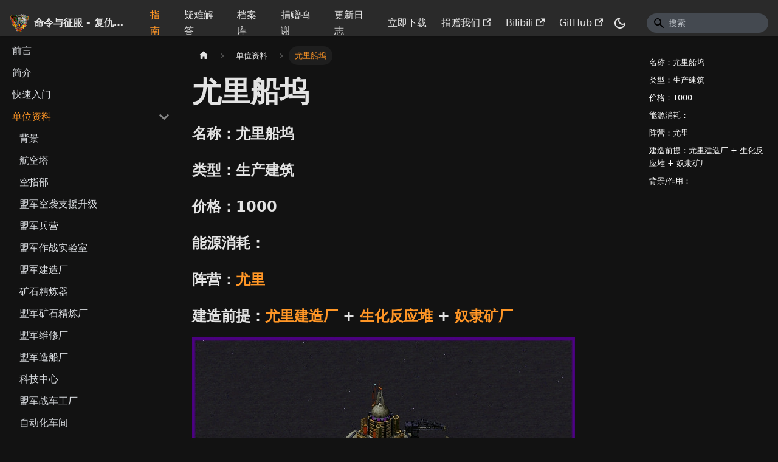

--- FILE ---
content_type: text/html
request_url: https://revengenow.top/IntelligenceData/BuildingData-YuriSubmarinePen/
body_size: 11164
content:
<!doctype html>
<html lang="zh-Hans" dir="ltr" class="docs-wrapper docs-doc-page docs-version-current plugin-docs plugin-id-default docs-doc-id-IntelligenceData/BuildingData-YuriSubmarinePen">
<head>
<meta charset="UTF-8">
<meta name="generator" content="Docusaurus v2.4.0">
<title data-rh="true">尤里船坞 | 命令与征服 - 复仇时刻</title><meta data-rh="true" name="viewport" content="width=device-width,initial-scale=1"><meta data-rh="true" name="twitter:card" content="summary_large_image"><meta data-rh="true" property="og:image" content="https://home.revengenow.top/img/docusaurus-social-card.jpg"><meta data-rh="true" name="twitter:image" content="https://home.revengenow.top/img/docusaurus-social-card.jpg"><meta data-rh="true" property="og:url" content="https://home.revengenow.top/IntelligenceData/BuildingData-YuriSubmarinePen"><meta data-rh="true" name="docusaurus_locale" content="zh-Hans"><meta data-rh="true" name="docsearch:language" content="zh-Hans"><meta data-rh="true" name="docusaurus_version" content="current"><meta data-rh="true" name="docusaurus_tag" content="docs-default-current"><meta data-rh="true" name="docsearch:version" content="current"><meta data-rh="true" name="docsearch:docusaurus_tag" content="docs-default-current"><meta data-rh="true" property="og:title" content="尤里船坞 | 命令与征服 - 复仇时刻"><meta data-rh="true" name="description" content="名称：尤里船坞"><meta data-rh="true" property="og:description" content="名称：尤里船坞"><link data-rh="true" rel="icon" href="/img/favicon.ico"><link data-rh="true" rel="canonical" href="https://home.revengenow.top/IntelligenceData/BuildingData-YuriSubmarinePen"><link data-rh="true" rel="alternate" href="https://home.revengenow.top/IntelligenceData/BuildingData-YuriSubmarinePen" hreflang="zh-Hans"><link data-rh="true" rel="alternate" href="https://home.revengenow.top/IntelligenceData/BuildingData-YuriSubmarinePen" hreflang="x-default"><link rel="alternate" type="application/rss+xml" href="/update/rss.xml" title="命令与征服 - 复仇时刻 RSS Feed">
<link rel="alternate" type="application/atom+xml" href="/update/atom.xml" title="命令与征服 - 复仇时刻 Atom Feed"><link rel="stylesheet" href="/assets/css/styles.e7e2bf5c.css">
<link rel="preload" href="/assets/js/runtime~main.9fac96af.js" as="script">
<link rel="preload" href="/assets/js/main.cc35d136.js" as="script">
</head>
<body class="navigation-with-keyboard">
<script>!function(){function t(t){document.documentElement.setAttribute("data-theme",t)}var e=function(){var t=null;try{t=new URLSearchParams(window.location.search).get("docusaurus-theme")}catch(t){}return t}()||function(){var t=null;try{t=localStorage.getItem("theme")}catch(t){}return t}();t(null!==e?e:"dark")}()</script><div id="__docusaurus">
<div role="region" aria-label="跳到主要内容"><a class="skipToContent_fXgn" href="#docusaurus_skipToContent_fallback">跳到主要内容</a></div><nav aria-label="主导航" class="navbar navbar--fixed-top"><div class="navbar__inner"><div class="navbar__items"><button aria-label="切换导航栏" aria-expanded="false" class="navbar__toggle clean-btn" type="button"><svg width="30" height="30" viewBox="0 0 30 30" aria-hidden="true"><path stroke="currentColor" stroke-linecap="round" stroke-miterlimit="10" stroke-width="2" d="M4 7h22M4 15h22M4 23h22"></path></svg></button><a class="navbar__brand" href="/"><div class="navbar__logo"><img src="/img/logo.svg" alt="Site Logo" class="themedImage_ToTc themedImage--light_HNdA"><img src="/img/logo.svg" alt="Site Logo" class="themedImage_ToTc themedImage--dark_i4oU"></div><b class="navbar__title text--truncate">命令与征服 - 复仇时刻</b></a><a aria-current="page" class="navbar__item navbar__link navbar__link--active" href="/index">指南</a><a class="navbar__item navbar__link" href="/QuestionNAnswer/index">疑难解答</a><a class="navbar__item navbar__link" href="/IntelligenceData/">档案库</a><a class="navbar__item navbar__link" href="/thanks">捐赠鸣谢</a><a class="navbar__item navbar__link" href="/update">更新日志</a></div><div class="navbar__items navbar__items--right"><a class="navbar__item navbar__link" href="/QuestionNAnswer/Latest-version#Latest-version">立即下载</a><a href="https://shop.revengenow.top" target="_blank" rel="noopener noreferrer" class="navbar__item navbar__link">捐赠我们<svg width="13.5" height="13.5" aria-hidden="true" viewBox="0 0 24 24" class="iconExternalLink_nPIU"><path fill="currentColor" d="M21 13v10h-21v-19h12v2h-10v15h17v-8h2zm3-12h-10.988l4.035 4-6.977 7.07 2.828 2.828 6.977-7.07 4.125 4.172v-11z"></path></svg></a><a href="https://space.bilibili.com/25328668" target="_blank" rel="noopener noreferrer" class="navbar__item navbar__link">Bilibili<svg width="13.5" height="13.5" aria-hidden="true" viewBox="0 0 24 24" class="iconExternalLink_nPIU"><path fill="currentColor" d="M21 13v10h-21v-19h12v2h-10v15h17v-8h2zm3-12h-10.988l4.035 4-6.977 7.07 2.828 2.828 6.977-7.07 4.125 4.172v-11z"></path></svg></a><a href="https://github.com/revengenowstudio" target="_blank" rel="noopener noreferrer" class="navbar__item navbar__link">GitHub<svg width="13.5" height="13.5" aria-hidden="true" viewBox="0 0 24 24" class="iconExternalLink_nPIU"><path fill="currentColor" d="M21 13v10h-21v-19h12v2h-10v15h17v-8h2zm3-12h-10.988l4.035 4-6.977 7.07 2.828 2.828 6.977-7.07 4.125 4.172v-11z"></path></svg></a><div class="toggle_vylO colorModeToggle_DEke"><button class="clean-btn toggleButton_gllP toggleButtonDisabled_aARS" type="button" disabled="" title="切换浅色/暗黑模式（当前为暗黑模式）" aria-label="切换浅色/暗黑模式（当前为暗黑模式）" aria-live="polite"><svg viewBox="0 0 24 24" width="24" height="24" class="lightToggleIcon_pyhR"><path fill="currentColor" d="M12,9c1.65,0,3,1.35,3,3s-1.35,3-3,3s-3-1.35-3-3S10.35,9,12,9 M12,7c-2.76,0-5,2.24-5,5s2.24,5,5,5s5-2.24,5-5 S14.76,7,12,7L12,7z M2,13l2,0c0.55,0,1-0.45,1-1s-0.45-1-1-1l-2,0c-0.55,0-1,0.45-1,1S1.45,13,2,13z M20,13l2,0c0.55,0,1-0.45,1-1 s-0.45-1-1-1l-2,0c-0.55,0-1,0.45-1,1S19.45,13,20,13z M11,2v2c0,0.55,0.45,1,1,1s1-0.45,1-1V2c0-0.55-0.45-1-1-1S11,1.45,11,2z M11,20v2c0,0.55,0.45,1,1,1s1-0.45,1-1v-2c0-0.55-0.45-1-1-1C11.45,19,11,19.45,11,20z M5.99,4.58c-0.39-0.39-1.03-0.39-1.41,0 c-0.39,0.39-0.39,1.03,0,1.41l1.06,1.06c0.39,0.39,1.03,0.39,1.41,0s0.39-1.03,0-1.41L5.99,4.58z M18.36,16.95 c-0.39-0.39-1.03-0.39-1.41,0c-0.39,0.39-0.39,1.03,0,1.41l1.06,1.06c0.39,0.39,1.03,0.39,1.41,0c0.39-0.39,0.39-1.03,0-1.41 L18.36,16.95z M19.42,5.99c0.39-0.39,0.39-1.03,0-1.41c-0.39-0.39-1.03-0.39-1.41,0l-1.06,1.06c-0.39,0.39-0.39,1.03,0,1.41 s1.03,0.39,1.41,0L19.42,5.99z M7.05,18.36c0.39-0.39,0.39-1.03,0-1.41c-0.39-0.39-1.03-0.39-1.41,0l-1.06,1.06 c-0.39,0.39-0.39,1.03,0,1.41s1.03,0.39,1.41,0L7.05,18.36z"></path></svg><svg viewBox="0 0 24 24" width="24" height="24" class="darkToggleIcon_wfgR"><path fill="currentColor" d="M9.37,5.51C9.19,6.15,9.1,6.82,9.1,7.5c0,4.08,3.32,7.4,7.4,7.4c0.68,0,1.35-0.09,1.99-0.27C17.45,17.19,14.93,19,12,19 c-3.86,0-7-3.14-7-7C5,9.07,6.81,6.55,9.37,5.51z M12,3c-4.97,0-9,4.03-9,9s4.03,9,9,9s9-4.03,9-9c0-0.46-0.04-0.92-0.1-1.36 c-0.98,1.37-2.58,2.26-4.4,2.26c-2.98,0-5.4-2.42-5.4-5.4c0-1.81,0.89-3.42,2.26-4.4C12.92,3.04,12.46,3,12,3L12,3z"></path></svg></button></div><div class="searchBox_ZlJk"><div class="navbar__search searchBarContainer_NW3z"><input placeholder="搜索" aria-label="Search" class="navbar__search-input"><div class="loadingRing_RJI3 searchBarLoadingRing_YnHq"><div></div><div></div><div></div><div></div></div></div></div></div></div><div role="presentation" class="navbar-sidebar__backdrop"></div></nav><div id="docusaurus_skipToContent_fallback" class="main-wrapper mainWrapper_z2l0 docsWrapper_BCFX"><button aria-label="回到顶部" class="clean-btn theme-back-to-top-button backToTopButton_sjWU" type="button"></button><div class="docPage__5DB"><aside class="theme-doc-sidebar-container docSidebarContainer_b6E3"><div class="sidebarViewport_Xe31"><div class="sidebar_njMd"><nav aria-label="文档侧边栏" class="menu thin-scrollbar menu_SIkG"><ul class="theme-doc-sidebar-menu menu__list"><li class="theme-doc-sidebar-item-link theme-doc-sidebar-item-link-level-1 menu__list-item"><a class="menu__link" href="/index">前言</a></li><li class="theme-doc-sidebar-item-link theme-doc-sidebar-item-link-level-1 menu__list-item"><a class="menu__link" href="/Introduction">简介</a></li><li class="theme-doc-sidebar-item-link theme-doc-sidebar-item-link-level-1 menu__list-item"><a class="menu__link" href="/Game-quickstart">快速入门</a></li><li class="theme-doc-sidebar-item-category theme-doc-sidebar-item-category-level-1 menu__list-item"><div class="menu__list-item-collapsible"><a class="menu__link menu__link--sublist menu__link--sublist-caret menu__link--active" aria-expanded="true" href="/IntelligenceData/background">单位资料</a></div><ul style="display:block;overflow:visible;height:auto" class="menu__list"><li class="theme-doc-sidebar-item-link theme-doc-sidebar-item-link-level-2 menu__list-item"><a class="menu__link" tabindex="0" href="/IntelligenceData/background">背景</a></li><li class="theme-doc-sidebar-item-link theme-doc-sidebar-item-link-level-2 menu__list-item"><a class="menu__link" tabindex="0" href="/IntelligenceData/BuildingData-AirTower">航空塔</a></li><li class="theme-doc-sidebar-item-link theme-doc-sidebar-item-link-level-2 menu__list-item"><a class="menu__link" tabindex="0" href="/IntelligenceData/BuildingData-AlliedAirForceCommand-HQ">空指部</a></li><li class="theme-doc-sidebar-item-link theme-doc-sidebar-item-link-level-2 menu__list-item"><a class="menu__link" tabindex="0" href="/IntelligenceData/BuildingData-AlliedAirstrikeUpgrade">盟军空袭支援升级</a></li><li class="theme-doc-sidebar-item-link theme-doc-sidebar-item-link-level-2 menu__list-item"><a class="menu__link" tabindex="0" href="/IntelligenceData/BuildingData-AlliedBarracks">盟军兵营</a></li><li class="theme-doc-sidebar-item-link theme-doc-sidebar-item-link-level-2 menu__list-item"><a class="menu__link" tabindex="0" href="/IntelligenceData/BuildingData-AlliedBattleLab">盟军作战实验室</a></li><li class="theme-doc-sidebar-item-link theme-doc-sidebar-item-link-level-2 menu__list-item"><a class="menu__link" tabindex="0" href="/IntelligenceData/BuildingData-AlliedConstructionYard">盟军建造厂</a></li><li class="theme-doc-sidebar-item-link theme-doc-sidebar-item-link-level-2 menu__list-item"><a class="menu__link" tabindex="0" href="/IntelligenceData/BuildingData-AlliedOrePurifier">矿石精炼器</a></li><li class="theme-doc-sidebar-item-link theme-doc-sidebar-item-link-level-2 menu__list-item"><a class="menu__link" tabindex="0" href="/IntelligenceData/BuildingData-AlliedRefinery">盟军矿石精炼厂</a></li><li class="theme-doc-sidebar-item-link theme-doc-sidebar-item-link-level-2 menu__list-item"><a class="menu__link" tabindex="0" href="/IntelligenceData/BuildingData-AlliedServiceDepot">盟军维修厂</a></li><li class="theme-doc-sidebar-item-link theme-doc-sidebar-item-link-level-2 menu__list-item"><a class="menu__link" tabindex="0" href="/IntelligenceData/BuildingData-AlliedShipYard">盟军造船厂</a></li><li class="theme-doc-sidebar-item-link theme-doc-sidebar-item-link-level-2 menu__list-item"><a class="menu__link" tabindex="0" href="/IntelligenceData/BuildingData-AlliedTechCentre">科技中心</a></li><li class="theme-doc-sidebar-item-link theme-doc-sidebar-item-link-level-2 menu__list-item"><a class="menu__link" tabindex="0" href="/IntelligenceData/BuildingData-AlliedWarFactory">盟军战车工厂</a></li><li class="theme-doc-sidebar-item-link theme-doc-sidebar-item-link-level-2 menu__list-item"><a class="menu__link" tabindex="0" href="/IntelligenceData/BuildingData-AutomationWorkshop">自动化车间</a></li><li class="theme-doc-sidebar-item-link theme-doc-sidebar-item-link-level-2 menu__list-item"><a class="menu__link" tabindex="0" href="/IntelligenceData/BuildingData-BattleBunker">战斗碉堡</a></li><li class="theme-doc-sidebar-item-link theme-doc-sidebar-item-link-level-2 menu__list-item"><a class="menu__link" tabindex="0" href="/IntelligenceData/BuildingData-ChemicalWeaponRepository">化武仓储库</a></li><li class="theme-doc-sidebar-item-link theme-doc-sidebar-item-link-level-2 menu__list-item"><a class="menu__link" tabindex="0" href="/IntelligenceData/BuildingData-Chronosphere">超时空传送仪</a></li><li class="theme-doc-sidebar-item-link theme-doc-sidebar-item-link-level-2 menu__list-item"><a class="menu__link" tabindex="0" href="/IntelligenceData/BuildingData-ChronowarpPlatform">超时空传送平台</a></li><li class="theme-doc-sidebar-item-link theme-doc-sidebar-item-link-level-2 menu__list-item"><a class="menu__link" tabindex="0" href="/IntelligenceData/BuildingData-CitadelWall">要塞墙</a></li><li class="theme-doc-sidebar-item-link theme-doc-sidebar-item-link-level-2 menu__list-item"><a class="menu__link" tabindex="0" href="/IntelligenceData/BuildingData-CloningVats">复制中心</a></li><li class="theme-doc-sidebar-item-link theme-doc-sidebar-item-link-level-2 menu__list-item"><a class="menu__link" tabindex="0" href="/IntelligenceData/BuildingData-ConcealedResearchFacility">密闭研究所</a></li><li class="theme-doc-sidebar-item-link theme-doc-sidebar-item-link-level-2 menu__list-item"><a class="menu__link" tabindex="0" href="/IntelligenceData/BuildingData-ConcreteWall">盟军围墙</a></li><li class="theme-doc-sidebar-item-link theme-doc-sidebar-item-link-level-2 menu__list-item"><a class="menu__link" tabindex="0" href="/IntelligenceData/BuildingData-ContraAlphaAntennaGroup">反阿尔法天线组</a></li><li class="theme-doc-sidebar-item-link theme-doc-sidebar-item-link-level-2 menu__list-item"><a class="menu__link" tabindex="0" href="/IntelligenceData/BuildingData-ExtendedAirpad">扩展机位</a></li><li class="theme-doc-sidebar-item-link theme-doc-sidebar-item-link-level-2 menu__list-item"><a class="menu__link" tabindex="0" href="/IntelligenceData/BuildingData-FlakCannon">防空炮</a></li><li class="theme-doc-sidebar-item-link theme-doc-sidebar-item-link-level-2 menu__list-item"><a class="menu__link" tabindex="0" href="/IntelligenceData/BuildingData-FossilFuelPowerplant">发电厂</a></li><li class="theme-doc-sidebar-item-link theme-doc-sidebar-item-link-level-2 menu__list-item"><a class="menu__link" tabindex="0" href="/IntelligenceData/BuildingData-FrenchOutpostBarracks">兵营前哨站</a></li><li class="theme-doc-sidebar-item-link theme-doc-sidebar-item-link-level-2 menu__list-item"><a class="menu__link" tabindex="0" href="/IntelligenceData/BuildingData-GapGenerator">裂缝产生器</a></li><li class="theme-doc-sidebar-item-link theme-doc-sidebar-item-link-level-2 menu__list-item"><a class="menu__link" tabindex="0" href="/IntelligenceData/BuildingData-GatlingCannon">加特林机炮</a></li><li class="theme-doc-sidebar-item-link theme-doc-sidebar-item-link-level-2 menu__list-item"><a class="menu__link" tabindex="0" href="/IntelligenceData/BuildingData-GeneticMutator">基因突变器</a></li><li class="theme-doc-sidebar-item-link theme-doc-sidebar-item-link-level-2 menu__list-item"><a class="menu__link" tabindex="0" href="/IntelligenceData/BuildingData-GiantTeslaTower">磁暴铁塔</a></li><li class="theme-doc-sidebar-item-link theme-doc-sidebar-item-link-level-2 menu__list-item"><a class="menu__link" tabindex="0" href="/IntelligenceData/BuildingData-GrandCannon">巨炮</a></li><li class="theme-doc-sidebar-item-link theme-doc-sidebar-item-link-level-2 menu__list-item"><a class="menu__link" tabindex="0" href="/IntelligenceData/BuildingData-GravityDistortionTower">重力支配塔</a></li><li class="theme-doc-sidebar-item-link theme-doc-sidebar-item-link-level-2 menu__list-item"><a class="menu__link" tabindex="0" href="/IntelligenceData/BuildingData-GuardianMachineGun">守护者机炮</a></li><li class="theme-doc-sidebar-item-link theme-doc-sidebar-item-link-level-2 menu__list-item"><a class="menu__link" tabindex="0" href="/IntelligenceData/BuildingData-ICBMSilo">洲际导弹井</a></li><li class="theme-doc-sidebar-item-link theme-doc-sidebar-item-link-level-2 menu__list-item"><a class="menu__link" tabindex="0" href="/IntelligenceData/BuildingData-IndustrialPlant">工业工厂</a></li><li class="theme-doc-sidebar-item-link theme-doc-sidebar-item-link-level-2 menu__list-item"><a class="menu__link" tabindex="0" href="/IntelligenceData/BuildingData-InfantryBattleCommandCenter">步战指挥所</a></li><li class="theme-doc-sidebar-item-link theme-doc-sidebar-item-link-level-2 menu__list-item"><a class="menu__link" tabindex="0" href="/IntelligenceData/BuildingData-IronCurtainDevice">铁幕装置</a></li><li class="theme-doc-sidebar-item-link theme-doc-sidebar-item-link-level-2 menu__list-item"><a class="menu__link" tabindex="0" href="/IntelligenceData/BuildingData-LorraineDefenseSystem">洛林导弹系统</a></li><li class="theme-doc-sidebar-item-link theme-doc-sidebar-item-link-level-2 menu__list-item"><a class="menu__link" tabindex="0" href="/IntelligenceData/BuildingData-LorraineEMPUpgrade">洛林EMP升级</a></li><li class="theme-doc-sidebar-item-link theme-doc-sidebar-item-link-level-2 menu__list-item"><a class="menu__link" tabindex="0" href="/IntelligenceData/BuildingData-NuclearMissileSilo">核弹发射井</a></li><li class="theme-doc-sidebar-item-link theme-doc-sidebar-item-link-level-2 menu__list-item"><a class="menu__link" tabindex="0" href="/IntelligenceData/BuildingData-NuclearReactor">核能反应堆</a></li><li class="theme-doc-sidebar-item-link theme-doc-sidebar-item-link-level-2 menu__list-item"><a class="menu__link" tabindex="0" href="/IntelligenceData/BuildingData-OperationCenter">古巴动员中心</a></li><li class="theme-doc-sidebar-item-link theme-doc-sidebar-item-link-level-2 menu__list-item"><a class="menu__link" tabindex="0" href="/IntelligenceData/BuildingData-PatriotMissileLauncher">爱国者导弹</a></li><li class="theme-doc-sidebar-item-link theme-doc-sidebar-item-link-level-2 menu__list-item"><a class="menu__link" tabindex="0" href="/IntelligenceData/BuildingData-Pillbox">机枪碉堡</a></li><li class="theme-doc-sidebar-item-link theme-doc-sidebar-item-link-level-2 menu__list-item"><a class="menu__link" tabindex="0" href="/IntelligenceData/BuildingData-PowerplantUpgrade">电厂升级</a></li><li class="theme-doc-sidebar-item-link theme-doc-sidebar-item-link-level-2 menu__list-item"><a class="menu__link" tabindex="0" href="/IntelligenceData/BuildingData-PrismTower">光棱塔</a></li><li class="theme-doc-sidebar-item-link theme-doc-sidebar-item-link-level-2 menu__list-item"><a class="menu__link" tabindex="0" href="/IntelligenceData/BuildingData-PsychicDominator">心灵控制器</a></li><li class="theme-doc-sidebar-item-link theme-doc-sidebar-item-link-level-2 menu__list-item"><a class="menu__link" tabindex="0" href="/IntelligenceData/BuildingData-PsychicRadar">心灵感应器</a></li><li class="theme-doc-sidebar-item-link theme-doc-sidebar-item-link-level-2 menu__list-item"><a class="menu__link" tabindex="0" href="/IntelligenceData/BuildingData-PsychicTower">心灵控制塔</a></li><li class="theme-doc-sidebar-item-link theme-doc-sidebar-item-link-level-2 menu__list-item"><a class="menu__link" tabindex="0" href="/IntelligenceData/BuildingData-RadarTower">雷达</a></li><li class="theme-doc-sidebar-item-link theme-doc-sidebar-item-link-level-2 menu__list-item"><a class="menu__link" tabindex="0" href="/IntelligenceData/BuildingData-RobotControlCentre">遥控中心</a></li><li class="theme-doc-sidebar-item-link theme-doc-sidebar-item-link-level-2 menu__list-item"><a class="menu__link" tabindex="0" href="/IntelligenceData/BuildingData-SentryGun">哨戒机炮</a></li><li class="theme-doc-sidebar-item-link theme-doc-sidebar-item-link-level-2 menu__list-item"><a class="menu__link" tabindex="0" href="/IntelligenceData/BuildingData-SlaveMiner">奴隶矿厂</a></li><li class="theme-doc-sidebar-item-link theme-doc-sidebar-item-link-level-2 menu__list-item"><a class="menu__link" tabindex="0" href="/IntelligenceData/BuildingData-SovietAirstrikeUpgrade">苏军空袭支援升级</a></li><li class="theme-doc-sidebar-item-link theme-doc-sidebar-item-link-level-2 menu__list-item"><a class="menu__link" tabindex="0" href="/IntelligenceData/BuildingData-SovietBarrack">苏军兵营</a></li><li class="theme-doc-sidebar-item-link theme-doc-sidebar-item-link-level-2 menu__list-item"><a class="menu__link" tabindex="0" href="/IntelligenceData/BuildingData-SovietBattleLab">苏军作战实验室</a></li><li class="theme-doc-sidebar-item-link theme-doc-sidebar-item-link-level-2 menu__list-item"><a class="menu__link" tabindex="0" href="/IntelligenceData/BuildingData-SovietConstructionYard">苏军建造厂</a></li><li class="theme-doc-sidebar-item-link theme-doc-sidebar-item-link-level-2 menu__list-item"><a class="menu__link" tabindex="0" href="/IntelligenceData/BuildingData-SovietDefenceWall">苏军围墙</a></li><li class="theme-doc-sidebar-item-link theme-doc-sidebar-item-link-level-2 menu__list-item"><a class="menu__link" tabindex="0" href="/IntelligenceData/BuildingData-SovietIronHeatCannon">熔炎炮</a></li><li class="theme-doc-sidebar-item-link theme-doc-sidebar-item-link-level-2 menu__list-item"><a class="menu__link" tabindex="0" href="/IntelligenceData/BuildingData-SovietOreRefinery">苏军矿石精炼厂</a></li><li class="theme-doc-sidebar-item-link theme-doc-sidebar-item-link-level-2 menu__list-item"><a class="menu__link" tabindex="0" href="/IntelligenceData/BuildingData-SovietShipyard">苏军船坞</a></li><li class="theme-doc-sidebar-item-link theme-doc-sidebar-item-link-level-2 menu__list-item"><a class="menu__link" tabindex="0" href="/IntelligenceData/BuildingData-SovietWarFactory">苏军战车工厂</a></li><li class="theme-doc-sidebar-item-link theme-doc-sidebar-item-link-level-2 menu__list-item"><a class="menu__link" tabindex="0" href="/IntelligenceData/BuildingData-SpiritSpire">意念核心</a></li><li class="theme-doc-sidebar-item-link theme-doc-sidebar-item-link-level-2 menu__list-item"><a class="menu__link" tabindex="0" href="/IntelligenceData/BuildingData-SpySatelite">间谍卫星连接器</a></li><li class="theme-doc-sidebar-item-link theme-doc-sidebar-item-link-level-2 menu__list-item"><a class="menu__link" tabindex="0" href="/IntelligenceData/BuildingData-SuperBrain">超脑</a></li><li class="theme-doc-sidebar-item-link theme-doc-sidebar-item-link-level-2 menu__list-item"><a class="menu__link" tabindex="0" href="/IntelligenceData/BuildingData-TankBunker">坦克碉堡</a></li><li class="theme-doc-sidebar-item-link theme-doc-sidebar-item-link-level-2 menu__list-item"><a class="menu__link" tabindex="0" href="/IntelligenceData/BuildingData-TeslaCoil">磁暴线圈</a></li><li class="theme-doc-sidebar-item-link theme-doc-sidebar-item-link-level-2 menu__list-item"><a class="menu__link" tabindex="0" href="/IntelligenceData/BuildingData-TeslaReactor">磁感应电厂</a></li><li class="theme-doc-sidebar-item-link theme-doc-sidebar-item-link-level-2 menu__list-item"><a class="menu__link" tabindex="0" href="/IntelligenceData/BuildingData-TunnelNetwork">地下通道网络</a></li><li class="theme-doc-sidebar-item-link theme-doc-sidebar-item-link-level-2 menu__list-item"><a class="menu__link" tabindex="0" href="/IntelligenceData/BuildingData-UndergroundCommandCentre">地下指挥所</a></li><li class="theme-doc-sidebar-item-link theme-doc-sidebar-item-link-level-2 menu__list-item"><a class="menu__link" tabindex="0" href="/IntelligenceData/BuildingData-WeatherControlDevice">天气控制器</a></li><li class="theme-doc-sidebar-item-link theme-doc-sidebar-item-link-level-2 menu__list-item"><a class="menu__link" tabindex="0" href="/IntelligenceData/BuildingData-YuriBarracks">尤里兵营</a></li><li class="theme-doc-sidebar-item-link theme-doc-sidebar-item-link-level-2 menu__list-item"><a class="menu__link" tabindex="0" href="/IntelligenceData/BuildingData-YuriBattleLab">尤里作战实验室</a></li><li class="theme-doc-sidebar-item-link theme-doc-sidebar-item-link-level-2 menu__list-item"><a class="menu__link" tabindex="0" href="/IntelligenceData/BuildingData-YuriBioReactor">生化反应堆</a></li><li class="theme-doc-sidebar-item-link theme-doc-sidebar-item-link-level-2 menu__list-item"><a class="menu__link" tabindex="0" href="/IntelligenceData/BuildingData-YuriConstructionYard">尤里建造厂</a></li><li class="theme-doc-sidebar-item-link theme-doc-sidebar-item-link-level-2 menu__list-item"><a class="menu__link" tabindex="0" href="/IntelligenceData/BuildingData-YuriGrinder">回收工厂</a></li><li class="theme-doc-sidebar-item-link theme-doc-sidebar-item-link-level-2 menu__list-item"><a class="menu__link menu__link--active" aria-current="page" tabindex="0" href="/IntelligenceData/BuildingData-YuriSubmarinePen">尤里船坞</a></li><li class="theme-doc-sidebar-item-link theme-doc-sidebar-item-link-level-2 menu__list-item"><a class="menu__link" tabindex="0" href="/IntelligenceData/BuildingData-YuriWarFactory">尤里战车工厂</a></li><li class="theme-doc-sidebar-item-link theme-doc-sidebar-item-link-level-2 menu__list-item"><a class="menu__link" tabindex="0" href="/IntelligenceData/BulidingData-AirforceHQ">机场塔台</a></li><li class="theme-doc-sidebar-item-link theme-doc-sidebar-item-link-level-2 menu__list-item"><a class="menu__link" tabindex="0" href="/IntelligenceData/BulidingData-SovietServiceDepot">苏军维修工厂</a></li><li class="theme-doc-sidebar-item-link theme-doc-sidebar-item-link-level-2 menu__list-item"><a class="menu__link" tabindex="0" href="/IntelligenceData/Concept-UnionMiningIndustryCorperation">联合矿业集团</a></li><li class="theme-doc-sidebar-item-link theme-doc-sidebar-item-link-level-2 menu__list-item"><a class="menu__link" tabindex="0" href="/IntelligenceData/InfantryData-AlliedEngineer">盟军工程师</a></li><li class="theme-doc-sidebar-item-link theme-doc-sidebar-item-link-level-2 menu__list-item"><a class="menu__link" tabindex="0" href="/IntelligenceData/InfantryData-AlliedGuardDog">盟军警卫犬</a></li><li class="theme-doc-sidebar-item-link theme-doc-sidebar-item-link-level-2 menu__list-item"><a class="menu__link" tabindex="0" href="/IntelligenceData/InfantryData-Boris">菁英战斗兵</a></li><li class="theme-doc-sidebar-item-link theme-doc-sidebar-item-link-level-2 menu__list-item"><a class="menu__link" tabindex="0" href="/IntelligenceData/InfantryData-ChronoLegionnaire">超时空军团</a></li><li class="theme-doc-sidebar-item-link theme-doc-sidebar-item-link-level-2 menu__list-item"><a class="menu__link" tabindex="0" href="/IntelligenceData/InfantryData-Conscript">动员兵</a></li><li class="theme-doc-sidebar-item-link theme-doc-sidebar-item-link-level-2 menu__list-item"><a class="menu__link" tabindex="0" href="/IntelligenceData/InfantryData-CrazyIvan">疯狂伊文</a></li><li class="theme-doc-sidebar-item-link theme-doc-sidebar-item-link-level-2 menu__list-item"><a class="menu__link" tabindex="0" href="/IntelligenceData/InfantryData-CyborgSquad">赛博格战队</a></li><li class="theme-doc-sidebar-item-link theme-doc-sidebar-item-link-level-2 menu__list-item"><a class="menu__link" tabindex="0" href="/IntelligenceData/InfantryData-Desolater">化学工兵</a></li><li class="theme-doc-sidebar-item-link theme-doc-sidebar-item-link-level-2 menu__list-item"><a class="menu__link" tabindex="0" href="/IntelligenceData/InfantryData-FlakTrooper">防空步兵</a></li><li class="theme-doc-sidebar-item-link theme-doc-sidebar-item-link-level-2 menu__list-item"><a class="menu__link" tabindex="0" href="/IntelligenceData/InfantryData-GI">盟军大兵</a></li><li class="theme-doc-sidebar-item-link theme-doc-sidebar-item-link-level-2 menu__list-item"><a class="menu__link" tabindex="0" href="/IntelligenceData/InfantryData-GloriousWarrior">荣耀战士</a></li><li class="theme-doc-sidebar-item-link theme-doc-sidebar-item-link-level-2 menu__list-item"><a class="menu__link" tabindex="0" href="/IntelligenceData/InfantryData-Grenadier">掷弹兵</a></li><li class="theme-doc-sidebar-item-link theme-doc-sidebar-item-link-level-2 menu__list-item"><a class="menu__link" tabindex="0" href="/IntelligenceData/InfantryData-GuardianGI">重装大兵</a></li><li class="theme-doc-sidebar-item-link theme-doc-sidebar-item-link-level-2 menu__list-item"><a class="menu__link" tabindex="0" href="/IntelligenceData/InfantryData-PioneerOfficer">先锋政委</a></li><li class="theme-doc-sidebar-item-link theme-doc-sidebar-item-link-level-2 menu__list-item"><a class="menu__link" tabindex="0" href="/IntelligenceData/InfantryData-Reaper">收割者</a></li><li class="theme-doc-sidebar-item-link theme-doc-sidebar-item-link-level-2 menu__list-item"><a class="menu__link" tabindex="0" href="/IntelligenceData/InfantryData-Rocketeer">火箭飞行兵</a></li><li class="theme-doc-sidebar-item-link theme-doc-sidebar-item-link-level-2 menu__list-item"><a class="menu__link" tabindex="0" href="/IntelligenceData/InfantryData-SEAL">海豹部队</a></li><li class="theme-doc-sidebar-item-link theme-doc-sidebar-item-link-level-2 menu__list-item"><a class="menu__link" tabindex="0" href="/IntelligenceData/InfantryData-SnipeObserver">狙击观察员</a></li><li class="theme-doc-sidebar-item-link theme-doc-sidebar-item-link-level-2 menu__list-item"><a class="menu__link" tabindex="0" href="/IntelligenceData/InfantryData-Sniper">狙击手</a></li><li class="theme-doc-sidebar-item-link theme-doc-sidebar-item-link-level-2 menu__list-item"><a class="menu__link" tabindex="0" href="/IntelligenceData/InfantryData-SovietAttackDog">苏军军犬</a></li><li class="theme-doc-sidebar-item-link theme-doc-sidebar-item-link-level-2 menu__list-item"><a class="menu__link" tabindex="0" href="/IntelligenceData/InfantryData-SovietEngineer">苏军工程师</a></li><li class="theme-doc-sidebar-item-link theme-doc-sidebar-item-link-level-2 menu__list-item"><a class="menu__link" tabindex="0" href="/IntelligenceData/InfantryData-SpecialAgent">特工</a></li><li class="theme-doc-sidebar-item-link theme-doc-sidebar-item-link-level-2 menu__list-item"><a class="menu__link" tabindex="0" href="/IntelligenceData/InfantryData-Spy">间谍</a></li><li class="theme-doc-sidebar-item-link theme-doc-sidebar-item-link-level-2 menu__list-item"><a class="menu__link" tabindex="0" href="/IntelligenceData/InfantryData-SuperYuriClone">超能复制人</a></li><li class="theme-doc-sidebar-item-link theme-doc-sidebar-item-link-level-2 menu__list-item"><a class="menu__link" tabindex="0" href="/IntelligenceData/InfantryData-Tanya">谭雅</a></li><li class="theme-doc-sidebar-item-link theme-doc-sidebar-item-link-level-2 menu__list-item"><a class="menu__link" tabindex="0" href="/IntelligenceData/InfantryData-Terrorist">恐怖份子</a></li><li class="theme-doc-sidebar-item-link theme-doc-sidebar-item-link-level-2 menu__list-item"><a class="menu__link" tabindex="0" href="/IntelligenceData/InfantryData-Teslatrooper">磁暴步兵</a></li><li class="theme-doc-sidebar-item-link theme-doc-sidebar-item-link-level-2 menu__list-item"><a class="menu__link" tabindex="0" href="/IntelligenceData/InfantryData-TheLurker">潜行者</a></li><li class="theme-doc-sidebar-item-link theme-doc-sidebar-item-link-level-2 menu__list-item"><a class="menu__link" tabindex="0" href="/IntelligenceData/InfantryData-Thrust">暴风摩托</a></li><li class="theme-doc-sidebar-item-link theme-doc-sidebar-item-link-level-2 menu__list-item"><a class="menu__link" tabindex="0" href="/IntelligenceData/InfantryData-Tyrants">狂暴份子</a></li><li class="theme-doc-sidebar-item-link theme-doc-sidebar-item-link-level-2 menu__list-item"><a class="menu__link" tabindex="0" href="/IntelligenceData/InfantryData-VirusSniper">病毒狙击手</a></li><li class="theme-doc-sidebar-item-link theme-doc-sidebar-item-link-level-2 menu__list-item"><a class="menu__link" tabindex="0" href="/IntelligenceData/InfantryData-YuriBrute">狂兽人</a></li><li class="theme-doc-sidebar-item-link theme-doc-sidebar-item-link-level-2 menu__list-item"><a class="menu__link" tabindex="0" href="/IntelligenceData/InfantryData-YuriClone">尤里复制人</a></li><li class="theme-doc-sidebar-item-link theme-doc-sidebar-item-link-level-2 menu__list-item"><a class="menu__link" tabindex="0" href="/IntelligenceData/InfantryData-YuriEngineer">尤里工程师</a></li><li class="theme-doc-sidebar-item-link theme-doc-sidebar-item-link-level-2 menu__list-item"><a class="menu__link" tabindex="0" href="/IntelligenceData/InfantryData-YuriInitiate">尤里新兵</a></li><li class="theme-doc-sidebar-item-link theme-doc-sidebar-item-link-level-2 menu__list-item"><a class="menu__link" tabindex="0" href="/IntelligenceData/InfantryData-YuriX">尤里X</a></li><li class="theme-doc-sidebar-item-link theme-doc-sidebar-item-link-level-2 menu__list-item"><a class="menu__link" tabindex="0" href="/IntelligenceData/">Description</a></li><li class="theme-doc-sidebar-item-link theme-doc-sidebar-item-link-level-2 menu__list-item"><a class="menu__link" tabindex="0" href="/IntelligenceData/SWData-AerialBombing">空投炸弹</a></li><li class="theme-doc-sidebar-item-link theme-doc-sidebar-item-link-level-2 menu__list-item"><a class="menu__link" tabindex="0" href="/IntelligenceData/SWData-AirborneIndividualBunker">空投单兵碉堡</a></li><li class="theme-doc-sidebar-item-link theme-doc-sidebar-item-link-level-2 menu__list-item"><a class="menu__link" tabindex="0" href="/IntelligenceData/SWData-AirdropPaladinMech">空投圣骑士战甲</a></li><li class="theme-doc-sidebar-item-link theme-doc-sidebar-item-link-level-2 menu__list-item"><a class="menu__link" tabindex="0" href="/IntelligenceData/SWData-Chronoshift">超时空传送</a></li><li class="theme-doc-sidebar-item-link theme-doc-sidebar-item-link-level-2 menu__list-item"><a class="menu__link" tabindex="0" href="/IntelligenceData/SWData-ConcentratedArtilleryFire">集火炮击</a></li><li class="theme-doc-sidebar-item-link theme-doc-sidebar-item-link-level-2 menu__list-item"><a class="menu__link" tabindex="0" href="/IntelligenceData/SWData-CorrosionArmor">溶蚀装甲</a></li><li class="theme-doc-sidebar-item-link theme-doc-sidebar-item-link-level-2 menu__list-item"><a class="menu__link" tabindex="0" href="/IntelligenceData/SWData-DeployBroadcastTower">投放广播塔</a></li><li class="theme-doc-sidebar-item-link theme-doc-sidebar-item-link-level-2 menu__list-item"><a class="menu__link" tabindex="0" href="/IntelligenceData/SWData-DeployTunnelEntrance">投放地道入口</a></li><li class="theme-doc-sidebar-item-link theme-doc-sidebar-item-link-level-2 menu__list-item"><a class="menu__link" tabindex="0" href="/IntelligenceData/SWData-ElectricRampage">超凡磁暴</a></li><li class="theme-doc-sidebar-item-link theme-doc-sidebar-item-link-level-2 menu__list-item"><a class="menu__link" tabindex="0" href="/IntelligenceData/SWData-EmergencyRepairing">紧急维修</a></li><li class="theme-doc-sidebar-item-link theme-doc-sidebar-item-link-level-2 menu__list-item"><a class="menu__link" tabindex="0" href="/IntelligenceData/SWData-EmpStrike">EMP轰炸</a></li><li class="theme-doc-sidebar-item-link theme-doc-sidebar-item-link-level-2 menu__list-item"><a class="menu__link" tabindex="0" href="/IntelligenceData/SWData-ForceShield">力场护盾</a></li><li class="theme-doc-sidebar-item-link theme-doc-sidebar-item-link-level-2 menu__list-item"><a class="menu__link" tabindex="0" href="/IntelligenceData/SWData-GeneticMutate">基因突变</a></li><li class="theme-doc-sidebar-item-link theme-doc-sidebar-item-link-level-2 menu__list-item"><a class="menu__link" tabindex="0" href="/IntelligenceData/SWData-IronCurtain">无敌</a></li><li class="theme-doc-sidebar-item-link theme-doc-sidebar-item-link-level-2 menu__list-item"><a class="menu__link" tabindex="0" href="/IntelligenceData/SWData-LightningStorm">闪电风暴</a></li><li class="theme-doc-sidebar-item-link theme-doc-sidebar-item-link-level-2 menu__list-item"><a class="menu__link" tabindex="0" href="/IntelligenceData/SWData-NuclearMigAirstrike">米格空袭</a></li><li class="theme-doc-sidebar-item-link theme-doc-sidebar-item-link-level-2 menu__list-item"><a class="menu__link" tabindex="0" href="/IntelligenceData/SWData-NuclearMissileAttack">核弹攻击</a></li><li class="theme-doc-sidebar-item-link theme-doc-sidebar-item-link-level-2 menu__list-item"><a class="menu__link" tabindex="0" href="/IntelligenceData/SWData-ParadropElitePrismTank">空投精英光棱坦克</a></li><li class="theme-doc-sidebar-item-link theme-doc-sidebar-item-link-level-2 menu__list-item"><a class="menu__link" tabindex="0" href="/IntelligenceData/SWData-ParadropTanks">空降坦克</a></li><li class="theme-doc-sidebar-item-link theme-doc-sidebar-item-link-level-2 menu__list-item"><a class="menu__link" tabindex="0" href="/IntelligenceData/SWData-Paratrooper">空降部队</a></li><li class="theme-doc-sidebar-item-link theme-doc-sidebar-item-link-level-2 menu__list-item"><a class="menu__link" tabindex="0" href="/IntelligenceData/SWData-PrecisionAirstrike">精准空袭</a></li><li class="theme-doc-sidebar-item-link theme-doc-sidebar-item-link-level-2 menu__list-item"><a class="menu__link" tabindex="0" href="/IntelligenceData/SWData-PsychicDominate">心灵控制</a></li><li class="theme-doc-sidebar-item-link theme-doc-sidebar-item-link-level-2 menu__list-item"><a class="menu__link" tabindex="0" href="/IntelligenceData/SWData-PsychicReveal">心灵感应探测</a></li><li class="theme-doc-sidebar-item-link theme-doc-sidebar-item-link-level-2 menu__list-item"><a class="menu__link" tabindex="0" href="/IntelligenceData/SWData-QuicklyBuildGuardianMachineGun">快速建造守护者机炮</a></li><li class="theme-doc-sidebar-item-link theme-doc-sidebar-item-link-level-2 menu__list-item"><a class="menu__link" tabindex="0" href="/IntelligenceData/SWData-QuicklyBuildLorraineDefenseSystem">快速建造洛林防御系统</a></li><li class="theme-doc-sidebar-item-link theme-doc-sidebar-item-link-level-2 menu__list-item"><a class="menu__link" tabindex="0" href="/IntelligenceData/SWData-RangerSquad">机降游骑兵</a></li><li class="theme-doc-sidebar-item-link theme-doc-sidebar-item-link-level-2 menu__list-item"><a class="menu__link" tabindex="0" href="/IntelligenceData/SWData-RedFloodingTroops">天降红潮</a></li><li class="theme-doc-sidebar-item-link theme-doc-sidebar-item-link-level-2 menu__list-item"><a class="menu__link" tabindex="0" href="/IntelligenceData/SWData-RedemptionOfTheDead">亡者救赎</a></li><li class="theme-doc-sidebar-item-link theme-doc-sidebar-item-link-level-2 menu__list-item"><a class="menu__link" tabindex="0" href="/IntelligenceData/SWData-SatelliteScanning">卫星扫描</a></li><li class="theme-doc-sidebar-item-link theme-doc-sidebar-item-link-level-2 menu__list-item"><a class="menu__link" tabindex="0" href="/IntelligenceData/SWData-SpyPlane">侦察机</a></li><li class="theme-doc-sidebar-item-link theme-doc-sidebar-item-link-level-2 menu__list-item"><a class="menu__link" tabindex="0" href="/IntelligenceData/SWData-StormerStrike">暴风攻击</a></li><li class="theme-doc-sidebar-item-link theme-doc-sidebar-item-link-level-2 menu__list-item"><a class="menu__link" tabindex="0" href="/IntelligenceData/SWData-StrengtheningMedicament">强化药剂</a></li><li class="theme-doc-sidebar-item-link theme-doc-sidebar-item-link-level-2 menu__list-item"><a class="menu__link" tabindex="0" href="/IntelligenceData/SWData-TacticalStrikeSignal">洲际导弹攻击信号</a></li><li class="theme-doc-sidebar-item-link theme-doc-sidebar-item-link-level-2 menu__list-item"><a class="menu__link" tabindex="0" href="/IntelligenceData/SWData-TeleportEliteUCTankSquad">王牌车组</a></li><li class="theme-doc-sidebar-item-link theme-doc-sidebar-item-link-level-2 menu__list-item"><a class="menu__link" tabindex="0" href="/IntelligenceData/SWData-ThunderStrike">雷霆暴击</a></li><li class="theme-doc-sidebar-item-link theme-doc-sidebar-item-link-level-2 menu__list-item"><a class="menu__link" tabindex="0" href="/IntelligenceData/SideData-Allied">盟军简况</a></li><li class="theme-doc-sidebar-item-link theme-doc-sidebar-item-link-level-2 menu__list-item"><a class="menu__link" tabindex="0" href="/IntelligenceData/SideData-Soviets">苏军简况</a></li><li class="theme-doc-sidebar-item-link theme-doc-sidebar-item-link-level-2 menu__list-item"><a class="menu__link" tabindex="0" href="/IntelligenceData/SideData-Yuri">尤里势力</a></li><li class="theme-doc-sidebar-item-link theme-doc-sidebar-item-link-level-2 menu__list-item"><a class="menu__link" tabindex="0" href="/IntelligenceData/UnitData-AegisCruiser">神盾巡洋舰</a></li><li class="theme-doc-sidebar-item-link theme-doc-sidebar-item-link-level-2 menu__list-item"><a class="menu__link" tabindex="0" href="/IntelligenceData/UnitData-AircraftCarrier">航空母舰</a></li><li class="theme-doc-sidebar-item-link theme-doc-sidebar-item-link-level-2 menu__list-item"><a class="menu__link" tabindex="0" href="/IntelligenceData/UnitData-AirspaceGuardian">空域卫士</a></li><li class="theme-doc-sidebar-item-link theme-doc-sidebar-item-link-level-2 menu__list-item"><a class="menu__link" tabindex="0" href="/IntelligenceData/UnitData-AlliedAmphibiousTransport">盟军两栖运输艇</a></li><li class="theme-doc-sidebar-item-link theme-doc-sidebar-item-link-level-2 menu__list-item"><a class="menu__link" tabindex="0" href="/IntelligenceData/UnitData-AlliedMCV">盟军机动基地车</a></li><li class="theme-doc-sidebar-item-link theme-doc-sidebar-item-link-level-2 menu__list-item"><a class="menu__link" tabindex="0" href="/IntelligenceData/UnitData-AnteaterAmphibiousArmoredVehicle">食蚁兽两栖装甲车</a></li><li class="theme-doc-sidebar-item-link theme-doc-sidebar-item-link-level-2 menu__list-item"><a class="menu__link" tabindex="0" href="/IntelligenceData/UnitData-Anti-aircraftUAVLauncher">无人机平台</a></li><li class="theme-doc-sidebar-item-link theme-doc-sidebar-item-link-level-2 menu__list-item"><a class="menu__link" tabindex="0" href="/IntelligenceData/UnitData-ApocalypseTank">天启坦克</a></li><li class="theme-doc-sidebar-item-link theme-doc-sidebar-item-link-level-2 menu__list-item"><a class="menu__link" tabindex="0" href="/IntelligenceData/UnitData-AresArtillery">阿瑞斯火炮</a></li><li class="theme-doc-sidebar-item-link theme-doc-sidebar-item-link-level-2 menu__list-item"><a class="menu__link" tabindex="0" href="/IntelligenceData/UnitData-ArmoredTransport">装甲运输船</a></li><li class="theme-doc-sidebar-item-link theme-doc-sidebar-item-link-level-2 menu__list-item"><a class="menu__link" tabindex="0" href="/IntelligenceData/UnitData-AuroraSupporter">极光支援者</a></li><li class="theme-doc-sidebar-item-link theme-doc-sidebar-item-link-level-2 menu__list-item"><a class="menu__link" tabindex="0" href="/IntelligenceData/UnitData-BackfireBomber">逆火轰炸机</a></li><li class="theme-doc-sidebar-item-link theme-doc-sidebar-item-link-level-2 menu__list-item"><a class="menu__link" tabindex="0" href="/IntelligenceData/UnitData-BattleFortress">战斗要塞</a></li><li class="theme-doc-sidebar-item-link theme-doc-sidebar-item-link-level-2 menu__list-item"><a class="menu__link" tabindex="0" href="/IntelligenceData/UnitData-BiologicalMissileLauncher">生化火箭车</a></li><li class="theme-doc-sidebar-item-link theme-doc-sidebar-item-link-level-2 menu__list-item"><a class="menu__link" tabindex="0" href="/IntelligenceData/UnitData-BlackEagle">黑鹰战机</a></li><li class="theme-doc-sidebar-item-link theme-doc-sidebar-item-link-level-2 menu__list-item"><a class="menu__link" tabindex="0" href="/IntelligenceData/UnitData-BladeAssaulter">利刃突击艇</a></li><li class="theme-doc-sidebar-item-link theme-doc-sidebar-item-link-level-2 menu__list-item"><a class="menu__link" tabindex="0" href="/IntelligenceData/UnitData-BlastBomber">疾风轰炸机</a></li><li class="theme-doc-sidebar-item-link theme-doc-sidebar-item-link-level-2 menu__list-item"><a class="menu__link" tabindex="0" href="/IntelligenceData/UnitData-BoomerClassSubmarine">雷鸣潜艇</a></li><li class="theme-doc-sidebar-item-link theme-doc-sidebar-item-link-level-2 menu__list-item"><a class="menu__link" tabindex="0" href="/IntelligenceData/UnitData-BrenGunCarrier">布伦运载车</a></li><li class="theme-doc-sidebar-item-link theme-doc-sidebar-item-link-level-2 menu__list-item"><a class="menu__link" tabindex="0" href="/IntelligenceData/UnitData-ChaosDriller">潜地突击车</a></li><li class="theme-doc-sidebar-item-link theme-doc-sidebar-item-link-level-2 menu__list-item"><a class="menu__link" tabindex="0" href="/IntelligenceData/UnitData-ChronoMiner">超时空采矿车</a></li><li class="theme-doc-sidebar-item-link theme-doc-sidebar-item-link-level-2 menu__list-item"><a class="menu__link" tabindex="0" href="/IntelligenceData/UnitData-ChungmuBattleship">忠武级战列舰</a></li><li class="theme-doc-sidebar-item-link theme-doc-sidebar-item-link-level-2 menu__list-item"><a class="menu__link" tabindex="0" href="/IntelligenceData/UnitData-DemenotorTank">噬魂者坦克</a></li><li class="theme-doc-sidebar-item-link theme-doc-sidebar-item-link-level-2 menu__list-item"><a class="menu__link" tabindex="0" href="/IntelligenceData/UnitData-DemolitionBoat">自爆小艇</a></li><li class="theme-doc-sidebar-item-link theme-doc-sidebar-item-link-level-2 menu__list-item"><a class="menu__link" tabindex="0" href="/IntelligenceData/UnitData-DemolitionPickup">炸弹皮卡</a></li><li class="theme-doc-sidebar-item-link theme-doc-sidebar-item-link-level-2 menu__list-item"><a class="menu__link" tabindex="0" href="/IntelligenceData/UnitData-DemolitionTruck">自爆卡车</a></li><li class="theme-doc-sidebar-item-link theme-doc-sidebar-item-link-level-2 menu__list-item"><a class="menu__link" tabindex="0" href="/IntelligenceData/UnitData-Destroyer">驱逐舰</a></li><li class="theme-doc-sidebar-item-link theme-doc-sidebar-item-link-level-2 menu__list-item"><a class="menu__link" tabindex="0" href="/IntelligenceData/UnitData-Dolphin">海豚</a></li><li class="theme-doc-sidebar-item-link theme-doc-sidebar-item-link-level-2 menu__list-item"><a class="menu__link" tabindex="0" href="/IntelligenceData/UnitData-Dreadnought">无畏级战舰</a></li><li class="theme-doc-sidebar-item-link theme-doc-sidebar-item-link-level-2 menu__list-item"><a class="menu__link" tabindex="0" href="/IntelligenceData/UnitData-FangBomber">毒牙轰炸机</a></li><li class="theme-doc-sidebar-item-link theme-doc-sidebar-item-link-level-2 menu__list-item"><a class="menu__link" tabindex="0" href="/IntelligenceData/UnitData-FlakTrack">防空履带车</a></li><li class="theme-doc-sidebar-item-link theme-doc-sidebar-item-link-level-2 menu__list-item"><a class="menu__link" tabindex="0" href="/IntelligenceData/UnitData-FlinsFortress">菲林斯核战堡垒</a></li><li class="theme-doc-sidebar-item-link theme-doc-sidebar-item-link-level-2 menu__list-item"><a class="menu__link" tabindex="0" href="/IntelligenceData/UnitData-FloatingDisc">镭射飞碟</a></li><li class="theme-doc-sidebar-item-link theme-doc-sidebar-item-link-level-2 menu__list-item"><a class="menu__link" tabindex="0" href="/IntelligenceData/UnitData-GattlingTank">加特林坦克</a></li><li class="theme-doc-sidebar-item-link theme-doc-sidebar-item-link-level-2 menu__list-item"><a class="menu__link" tabindex="0" href="/IntelligenceData/UnitData-GhostBomber">幽灵轰炸机</a></li><li class="theme-doc-sidebar-item-link theme-doc-sidebar-item-link-level-2 menu__list-item"><a class="menu__link" tabindex="0" href="/IntelligenceData/UnitData-GrizzlyBattleTank-UC">灰熊坦克—UC型</a></li><li class="theme-doc-sidebar-item-link theme-doc-sidebar-item-link-level-2 menu__list-item"><a class="menu__link" tabindex="0" href="/IntelligenceData/UnitData-GrizzlyBattleTank">灰熊坦克</a></li><li class="theme-doc-sidebar-item-link theme-doc-sidebar-item-link-level-2 menu__list-item"><a class="menu__link" tabindex="0" href="/IntelligenceData/UnitData-Harrier">入侵者战机</a></li><li class="theme-doc-sidebar-item-link theme-doc-sidebar-item-link-level-2 menu__list-item"><a class="menu__link" tabindex="0" href="/IntelligenceData/UnitData-HawkeyeFighter">鹰眼战机</a></li><li class="theme-doc-sidebar-item-link theme-doc-sidebar-item-link-level-2 menu__list-item"><a class="menu__link" tabindex="0" href="/IntelligenceData/UnitData-HellFighter">地狱自爆战机</a></li><li class="theme-doc-sidebar-item-link theme-doc-sidebar-item-link-level-2 menu__list-item"><a class="menu__link" tabindex="0" href="/IntelligenceData/UnitData-Honeycomb">蜂巢</a></li><li class="theme-doc-sidebar-item-link theme-doc-sidebar-item-link-level-2 menu__list-item"><a class="menu__link" tabindex="0" href="/IntelligenceData/UnitData-HummingbirdHelicopter">蜂鸟直升机</a></li><li class="theme-doc-sidebar-item-link theme-doc-sidebar-item-link-level-2 menu__list-item"><a class="menu__link" tabindex="0" href="/IntelligenceData/UnitData-HydraSpeedboat">九头蛇快艇</a></li><li class="theme-doc-sidebar-item-link theme-doc-sidebar-item-link-level-2 menu__list-item"><a class="menu__link" tabindex="0" href="/IntelligenceData/UnitData-ICBMLauncher">洲际导弹车</a></li><li class="theme-doc-sidebar-item-link theme-doc-sidebar-item-link-level-2 menu__list-item"><a class="menu__link" tabindex="0" href="/IntelligenceData/UnitData-IFV">多功能步兵战车</a></li><li class="theme-doc-sidebar-item-link theme-doc-sidebar-item-link-level-2 menu__list-item"><a class="menu__link" tabindex="0" href="/IntelligenceData/UnitData-IronFlamingCore">烈焰核心</a></li><li class="theme-doc-sidebar-item-link theme-doc-sidebar-item-link-level-2 menu__list-item"><a class="menu__link" tabindex="0" href="/IntelligenceData/UnitData-KirovAirship">基洛夫飞艇</a></li><li class="theme-doc-sidebar-item-link theme-doc-sidebar-item-link-level-2 menu__list-item"><a class="menu__link" tabindex="0" href="/IntelligenceData/UnitData-LaserTank">镭射坦克</a></li><li class="theme-doc-sidebar-item-link theme-doc-sidebar-item-link-level-2 menu__list-item"><a class="menu__link" tabindex="0" href="/IntelligenceData/UnitData-LasherLightTank">狂风坦克</a></li><li class="theme-doc-sidebar-item-link theme-doc-sidebar-item-link-level-2 menu__list-item"><a class="menu__link" tabindex="0" href="/IntelligenceData/UnitData-MIG">米格战机</a></li><li class="theme-doc-sidebar-item-link theme-doc-sidebar-item-link-level-2 menu__list-item"><a class="menu__link" tabindex="0" href="/IntelligenceData/UnitData-Magnetoelectrictank">磁电坦克</a></li><li class="theme-doc-sidebar-item-link theme-doc-sidebar-item-link-level-2 menu__list-item"><a class="menu__link" tabindex="0" href="/IntelligenceData/UnitData-MasterMind">精神控制车</a></li><li class="theme-doc-sidebar-item-link theme-doc-sidebar-item-link-level-2 menu__list-item"><a class="menu__link" tabindex="0" href="/IntelligenceData/UnitData-Mine-layingBulldozer">布雷推土机</a></li><li class="theme-doc-sidebar-item-link theme-doc-sidebar-item-link-level-2 menu__list-item"><a class="menu__link" tabindex="0" href="/IntelligenceData/UnitData-Miragetank">幻影坦克</a></li><li class="theme-doc-sidebar-item-link theme-doc-sidebar-item-link-level-2 menu__list-item"><a class="menu__link" tabindex="0" href="/IntelligenceData/UnitData-NightHawkTransport">夜鹰直升机</a></li><li class="theme-doc-sidebar-item-link theme-doc-sidebar-item-link-level-2 menu__list-item"><a class="menu__link" tabindex="0" href="/IntelligenceData/UnitData-NuclearAttackSub">战术核潜艇</a></li><li class="theme-doc-sidebar-item-link theme-doc-sidebar-item-link-level-2 menu__list-item"><a class="menu__link" tabindex="0" href="/IntelligenceData/UnitData-NuclearTruck">核爆卡车</a></li><li class="theme-doc-sidebar-item-link theme-doc-sidebar-item-link-level-2 menu__list-item"><a class="menu__link" tabindex="0" href="/IntelligenceData/UnitData-PaladinMech">圣骑士战甲</a></li><li class="theme-doc-sidebar-item-link theme-doc-sidebar-item-link-level-2 menu__list-item"><a class="menu__link" tabindex="0" href="/IntelligenceData/UnitData-Phantomtank">幻象坦克</a></li><li class="theme-doc-sidebar-item-link theme-doc-sidebar-item-link-level-2 menu__list-item"><a class="menu__link" tabindex="0" href="/IntelligenceData/UnitData-PredatorATGMVehicle">捕食者</a></li><li class="theme-doc-sidebar-item-link theme-doc-sidebar-item-link-level-2 menu__list-item"><a class="menu__link" tabindex="0" href="/IntelligenceData/UnitData-PrismTank">光棱坦克</a></li><li class="theme-doc-sidebar-item-link theme-doc-sidebar-item-link-level-2 menu__list-item"><a class="menu__link" tabindex="0" href="/IntelligenceData/UnitData-PublicityAirship">宣传飞艇</a></li><li class="theme-doc-sidebar-item-link theme-doc-sidebar-item-link-level-2 menu__list-item"><a class="menu__link" tabindex="0" href="/IntelligenceData/UnitData-Reckoner">算计者</a></li><li class="theme-doc-sidebar-item-link theme-doc-sidebar-item-link-level-2 menu__list-item"><a class="menu__link" tabindex="0" href="/IntelligenceData/UnitData-Redinflammationtank">赤炎坦克</a></li><li class="theme-doc-sidebar-item-link theme-doc-sidebar-item-link-level-2 menu__list-item"><a class="menu__link" tabindex="0" href="/IntelligenceData/UnitData-RhinoHeavyTank">犀牛坦克</a></li><li class="theme-doc-sidebar-item-link theme-doc-sidebar-item-link-level-2 menu__list-item"><a class="menu__link" tabindex="0" href="/IntelligenceData/UnitData-RobotTank">遥控坦克</a></li><li class="theme-doc-sidebar-item-link theme-doc-sidebar-item-link-level-2 menu__list-item"><a class="menu__link" tabindex="0" href="/IntelligenceData/UnitData-SPAAG">自行高炮</a></li><li class="theme-doc-sidebar-item-link theme-doc-sidebar-item-link-level-2 menu__list-item"><a class="menu__link" tabindex="0" href="/IntelligenceData/UnitData-ScorpionTank">毒蝎坦克</a></li><li class="theme-doc-sidebar-item-link theme-doc-sidebar-item-link-level-2 menu__list-item"><a class="menu__link" tabindex="0" href="/IntelligenceData/UnitData-SeaScorpion">海蝎</a></li><li class="theme-doc-sidebar-item-link theme-doc-sidebar-item-link-level-2 menu__list-item"><a class="menu__link" tabindex="0" href="/IntelligenceData/UnitData-ShinningStarArtillery">光明星自行火炮</a></li><li class="theme-doc-sidebar-item-link theme-doc-sidebar-item-link-level-2 menu__list-item"><a class="menu__link" tabindex="0" href="/IntelligenceData/UnitData-SiegeChopper">武装直升机</a></li><li class="theme-doc-sidebar-item-link theme-doc-sidebar-item-link-level-2 menu__list-item"><a class="menu__link" tabindex="0" href="/IntelligenceData/UnitData-SiegeMech">攻城机甲</a></li><li class="theme-doc-sidebar-item-link theme-doc-sidebar-item-link-level-2 menu__list-item"><a class="menu__link" tabindex="0" href="/IntelligenceData/UnitData-SlaveMiner">奴隶矿车</a></li><li class="theme-doc-sidebar-item-link theme-doc-sidebar-item-link-level-2 menu__list-item"><a class="menu__link" tabindex="0" href="/IntelligenceData/UnitData-SongunFortress">先军要塞</a></li><li class="theme-doc-sidebar-item-link theme-doc-sidebar-item-link-level-2 menu__list-item"><a class="menu__link" tabindex="0" href="/IntelligenceData/UnitData-SovietMCV">苏军机动基地车</a></li><li class="theme-doc-sidebar-item-link theme-doc-sidebar-item-link-level-2 menu__list-item"><a class="menu__link" tabindex="0" href="/IntelligenceData/UnitData-StormCrawler">亡命冲锋车</a></li><li class="theme-doc-sidebar-item-link theme-doc-sidebar-item-link-level-2 menu__list-item"><a class="menu__link" tabindex="0" href="/IntelligenceData/UnitData-TacticalNuclearCannon">战术核炮</a></li><li class="theme-doc-sidebar-item-link theme-doc-sidebar-item-link-level-2 menu__list-item"><a class="menu__link" tabindex="0" href="/IntelligenceData/UnitData-TankDestroyer">坦克杀手</a></li><li class="theme-doc-sidebar-item-link theme-doc-sidebar-item-link-level-2 menu__list-item"><a class="menu__link" tabindex="0" href="/IntelligenceData/UnitData-TerrorDrone">恐怖机器人</a></li><li class="theme-doc-sidebar-item-link theme-doc-sidebar-item-link-level-2 menu__list-item"><a class="menu__link" tabindex="0" href="/IntelligenceData/UnitData-TeslaFortress">磁能要塞</a></li><li class="theme-doc-sidebar-item-link theme-doc-sidebar-item-link-level-2 menu__list-item"><a class="menu__link" tabindex="0" href="/IntelligenceData/UnitData-TeslaJellyfish">磁暴水母</a></li><li class="theme-doc-sidebar-item-link theme-doc-sidebar-item-link-level-2 menu__list-item"><a class="menu__link" tabindex="0" href="/IntelligenceData/UnitData-TeslaTank">磁能坦克</a></li><li class="theme-doc-sidebar-item-link theme-doc-sidebar-item-link-level-2 menu__list-item"><a class="menu__link" tabindex="0" href="/IntelligenceData/UnitData-TeutonicHeavyTank">条顿重型坦克</a></li><li class="theme-doc-sidebar-item-link theme-doc-sidebar-item-link-level-2 menu__list-item"><a class="menu__link" tabindex="0" href="/IntelligenceData/UnitData-TheACSConqueror">ACS运载车</a></li><li class="theme-doc-sidebar-item-link theme-doc-sidebar-item-link-level-2 menu__list-item"><a class="menu__link" tabindex="0" href="/IntelligenceData/UnitData-TheGiantSquid">巨型乌贼</a></li><li class="theme-doc-sidebar-item-link theme-doc-sidebar-item-link-level-2 menu__list-item"><a class="menu__link" tabindex="0" href="/IntelligenceData/UnitData-ThunderBomber">雷电轰炸机</a></li><li class="theme-doc-sidebar-item-link theme-doc-sidebar-item-link-level-2 menu__list-item"><a class="menu__link" tabindex="0" href="/IntelligenceData/UnitData-TyphoonAttackSub">台风潜艇</a></li><li class="theme-doc-sidebar-item-link theme-doc-sidebar-item-link-level-2 menu__list-item"><a class="menu__link" tabindex="0" href="/IntelligenceData/UnitData-V3Launcher">V3火箭车</a></li><li class="theme-doc-sidebar-item-link theme-doc-sidebar-item-link-level-2 menu__list-item"><a class="menu__link" tabindex="0" href="/IntelligenceData/UnitData-ValhallaSupportPlatform">瓦尔哈拉维修平台</a></li><li class="theme-doc-sidebar-item-link theme-doc-sidebar-item-link-level-2 menu__list-item"><a class="menu__link" tabindex="0" href="/IntelligenceData/UnitData-VladimirCommandShip">维拉迪摩指挥舰</a></li><li class="theme-doc-sidebar-item-link theme-doc-sidebar-item-link-level-2 menu__list-item"><a class="menu__link" tabindex="0" href="/IntelligenceData/UnitData-WarMiner">武装采矿车</a></li><li class="theme-doc-sidebar-item-link theme-doc-sidebar-item-link-level-2 menu__list-item"><a class="menu__link" tabindex="0" href="/IntelligenceData/UnitData-YuriAmphibiousTransport">装甲运兵船</a></li><li class="theme-doc-sidebar-item-link theme-doc-sidebar-item-link-level-2 menu__list-item"><a class="menu__link" tabindex="0" href="/IntelligenceData/UnitData-YuriMCV">尤里机动基地车</a></li><li class="theme-doc-sidebar-item-link theme-doc-sidebar-item-link-level-2 menu__list-item"><a class="menu__link" tabindex="0" href="/IntelligenceData/Upgrade-AdancedAccesories">高级配件</a></li><li class="theme-doc-sidebar-item-link theme-doc-sidebar-item-link-level-2 menu__list-item"><a class="menu__link" tabindex="0" href="/IntelligenceData/Upgrade-AdvancedProcessing">先进加工</a></li><li class="theme-doc-sidebar-item-link theme-doc-sidebar-item-link-level-2 menu__list-item"><a class="menu__link" tabindex="0" href="/IntelligenceData/Upgrade-AusfE">条顿坦克强化型</a></li><li class="theme-doc-sidebar-item-link theme-doc-sidebar-item-link-level-2 menu__list-item"><a class="menu__link" tabindex="0" href="/IntelligenceData/Upgrade-CollaborativeSssembly">协同装配</a></li><li class="theme-doc-sidebar-item-category theme-doc-sidebar-item-category-level-2 menu__list-item menu__list-item--collapsed"><div class="menu__list-item-collapsible"><a class="menu__link menu__link--sublist menu__link--sublist-caret" aria-expanded="false" tabindex="0" href="/IntelligenceData/countries/America">countries</a></div></li><li class="theme-doc-sidebar-item-link theme-doc-sidebar-item-link-level-2 menu__list-item"><a class="menu__link" tabindex="0" href="/IntelligenceData/">复仇时刻档案库</a></li><li class="theme-doc-sidebar-item-link theme-doc-sidebar-item-link-level-2 menu__list-item"><a class="menu__link" tabindex="0" href="/IntelligenceData/设定资料-晶元">设定资料-晶元</a></li></ul></li><li class="theme-doc-sidebar-item-category theme-doc-sidebar-item-category-level-1 menu__list-item menu__list-item--collapsed"><div class="menu__list-item-collapsible"><a class="menu__link menu__link--sublist menu__link--sublist-caret" aria-expanded="false" href="/QuestionNAnswer/index">疑难解答</a></div></li></ul></nav></div></div></aside><main class="docMainContainer_gTbr"><div class="container padding-top--md padding-bottom--lg"><div class="row"><div class="col docItemCol_VOVn"><div class="docItemContainer_Djhp"><article><nav class="theme-doc-breadcrumbs breadcrumbsContainer_Z_bl" aria-label="页面路径"><ul class="breadcrumbs" itemscope="" itemtype="https://schema.org/BreadcrumbList"><li class="breadcrumbs__item"><a aria-label="主页面" class="breadcrumbs__link" href="/"><svg viewBox="0 0 24 24" class="breadcrumbHomeIcon_YNFT"><path d="M10 19v-5h4v5c0 .55.45 1 1 1h3c.55 0 1-.45 1-1v-7h1.7c.46 0 .68-.57.33-.87L12.67 3.6c-.38-.34-.96-.34-1.34 0l-8.36 7.53c-.34.3-.13.87.33.87H5v7c0 .55.45 1 1 1h3c.55 0 1-.45 1-1z" fill="currentColor"></path></svg></a></li><li class="breadcrumbs__item"><span class="breadcrumbs__link">单位资料</span><meta itemprop="position" content="1"></li><li itemscope="" itemprop="itemListElement" itemtype="https://schema.org/ListItem" class="breadcrumbs__item breadcrumbs__item--active"><span class="breadcrumbs__link" itemprop="name">尤里船坞</span><meta itemprop="position" content="2"></li></ul></nav><div class="tocCollapsible_ETCw theme-doc-toc-mobile tocMobile_ITEo"><button type="button" class="clean-btn tocCollapsibleButton_TO0P">本页总览</button></div><div class="theme-doc-markdown markdown"><header><h1>尤里船坞</h1></header><h3 class="anchor anchorWithStickyNavbar_LWe7" id="名称尤里船坞">名称：尤里船坞<a href="#名称尤里船坞" class="hash-link" aria-label="名称：尤里船坞的直接链接" title="名称：尤里船坞的直接链接">​</a></h3><h3 class="anchor anchorWithStickyNavbar_LWe7" id="类型生产建筑">类型：生产建筑<a href="#类型生产建筑" class="hash-link" aria-label="类型：生产建筑的直接链接" title="类型：生产建筑的直接链接">​</a></h3><h3 class="anchor anchorWithStickyNavbar_LWe7" id="价格1000">价格：1000<a href="#价格1000" class="hash-link" aria-label="价格：1000的直接链接" title="价格：1000的直接链接">​</a></h3><h3 class="anchor anchorWithStickyNavbar_LWe7" id="能源消耗">能源消耗：<a href="#能源消耗" class="hash-link" aria-label="能源消耗：的直接链接" title="能源消耗：的直接链接">​</a></h3><h3 class="anchor anchorWithStickyNavbar_LWe7" id="阵营尤里">阵营：<a href="/IntelligenceData/SideData-Yuri">尤里</a><a href="#阵营尤里" class="hash-link" aria-label="阵营尤里的直接链接" title="阵营尤里的直接链接">​</a></h3><h3 class="anchor anchorWithStickyNavbar_LWe7" id="建造前提尤里建造厂--生化反应堆--奴隶矿厂">建造前提：<a href="/IntelligenceData/BuildingData-YuriConstructionYard">尤里建造厂</a> + <a href="/IntelligenceData/BuildingData-YuriBioReactor">生化反应堆</a> + <a href="/IntelligenceData/BuildingData-SlaveMiner">奴隶矿厂</a><a href="#建造前提尤里建造厂--生化反应堆--奴隶矿厂" class="hash-link" aria-label="建造前提尤里建造厂--生化反应堆--奴隶矿厂的直接链接" title="建造前提尤里建造厂--生化反应堆--奴隶矿厂的直接链接">​</a></h3><p><img loading="lazy" alt="尤里船坞" src="/assets/images/Y-S01-2fa1db8ba79e736955fee18b5c5adcbf.jpg" width="630" height="350" class="img_ev3q"></p><h3 class="anchor anchorWithStickyNavbar_LWe7" id="背景作用">背景/作用：<a href="#背景作用" class="hash-link" aria-label="背景/作用：的直接链接" title="背景/作用：的直接链接">​</a></h3><ul><li>开启海军生产线</li></ul></div></article><nav class="pagination-nav docusaurus-mt-lg" aria-label="文档分页导航"><a class="pagination-nav__link pagination-nav__link--prev" href="/IntelligenceData/BuildingData-YuriGrinder"><div class="pagination-nav__sublabel">上一页</div><div class="pagination-nav__label">回收工厂</div></a><a class="pagination-nav__link pagination-nav__link--next" href="/IntelligenceData/BuildingData-YuriWarFactory"><div class="pagination-nav__sublabel">下一页</div><div class="pagination-nav__label">尤里战车工厂</div></a></nav></div></div><div class="col col--3"><div class="tableOfContents_bqdL thin-scrollbar theme-doc-toc-desktop"><ul class="table-of-contents table-of-contents__left-border"><li><a href="#名称尤里船坞" class="table-of-contents__link toc-highlight">名称：尤里船坞</a></li><li><a href="#类型生产建筑" class="table-of-contents__link toc-highlight">类型：生产建筑</a></li><li><a href="#价格1000" class="table-of-contents__link toc-highlight">价格：1000</a></li><li><a href="#能源消耗" class="table-of-contents__link toc-highlight">能源消耗：</a></li><li><a href="#阵营尤里" class="table-of-contents__link toc-highlight">阵营：尤里</a></li><li><a href="#建造前提尤里建造厂--生化反应堆--奴隶矿厂" class="table-of-contents__link toc-highlight">建造前提：尤里建造厂 + 生化反应堆 + 奴隶矿厂</a></li><li><a href="#背景作用" class="table-of-contents__link toc-highlight">背景/作用：</a></li></ul></div></div></div></div></main></div></div><footer class="footer footer--dark"><div class="container container-fluid"><div class="row footer__links"><div class="col footer__col"><div class="footer__title">更多</div><ul class="footer__items clean-list"><li class="footer__item"><a href="https://space.bilibili.com/36900532" target="_blank" rel="noopener noreferrer" class="footer__link-item">Bilibili<svg width="13.5" height="13.5" aria-hidden="true" viewBox="0 0 24 24" class="iconExternalLink_nPIU"><path fill="currentColor" d="M21 13v10h-21v-19h12v2h-10v15h17v-8h2zm3-12h-10.988l4.035 4-6.977 7.07 2.828 2.828 6.977-7.07 4.125 4.172v-11z"></path></svg></a></li><li class="footer__item"><a href="https://github.com/revengenowstudio" target="_blank" rel="noopener noreferrer" class="footer__link-item">GitHub<svg width="13.5" height="13.5" aria-hidden="true" viewBox="0 0 24 24" class="iconExternalLink_nPIU"><path fill="currentColor" d="M21 13v10h-21v-19h12v2h-10v15h17v-8h2zm3-12h-10.988l4.035 4-6.977 7.07 2.828 2.828 6.977-7.07 4.125 4.172v-11z"></path></svg></a></li></ul></div></div><div class="footer__bottom text--center"><div class="footer__copyright">
        <div style="display:flex;align-item:center;justify-content:center">
          <a href="https://creativecommons.org/licenses/by-nc-sa/4.0/" target="_blank" style="margin-right:6px;">
            <img src="/img/License.png">
          </a>
           本站文本采用
          <a href="https://creativecommons.org/licenses/by-nc-sa/4.0/" target="_blank">CC-BY-NC-SA 4.0 国际许可协议</a>
            进行许可。
        </div>
        <div style="text-align:center;margin-top:16px;">
          Revenge Now 官方网站 2025 Inc. Built with Docusaurus.
        </div>
        </div></div></div></footer></div>
<script src="/assets/js/runtime~main.9fac96af.js"></script>
<script src="/assets/js/main.cc35d136.js"></script>
</body>
</html>

--- FILE ---
content_type: application/javascript
request_url: https://revengenow.top/assets/js/07f36658.e2ea3622.js
body_size: 194
content:
"use strict";(self.webpackChunkrevengenow_home=self.webpackChunkrevengenow_home||[]).push([[1278],{83769:e=>{e.exports=JSON.parse('{"name":"docusaurus-plugin-content-docs","id":"default"}')}}]);

--- FILE ---
content_type: application/javascript
request_url: https://revengenow.top/assets/js/main.cc35d136.js
body_size: 579521
content:
/*! For license information please see main.cc35d136.js.LICENSE.txt */
(self.webpackChunkrevengenow_home=self.webpackChunkrevengenow_home||[]).push([[179],{723:(e,t,n)=>{"use strict";n.d(t,{Z:()=>g});var a=n(67294),i=n(87462),r=n(68356),o=n.n(r),l=n(16887);const s={"0174163c":[()=>n.e(2920).then(n.bind(n,27283)),"@site/docs/IntelligenceData/BuildingData-YuriBioReactor.md",27283],"018be1ac":[()=>n.e(3112).then(n.bind(n,99081)),"@site/docs/IntelligenceData/SideData-Yuri.md",99081],"01e82f99":[()=>n.e(3239).then(n.bind(n,56766)),"@site/docs/IntelligenceData/BuildingData-Chronosphere.md",56766],"02738e5f":[()=>n.e(9599).then(n.bind(n,45494)),"@site/docs/IntelligenceData/InfantryData-Grenadier.md",45494],"031fe595":[()=>n.e(6472).then(n.bind(n,1975)),"@site/docs/IntelligenceData/UnitData-TeslaFortress.md",1975],"037646b5":[()=>n.e(8892).then(n.bind(n,48558)),"@site/docs/IntelligenceData/SWData-EmpStrike.md",48558],"0412c037":[()=>n.e(8966).then(n.bind(n,27841)),"@site/docs/IntelligenceData/SWData-DeployBroadcastTower.md",27841],"04790889":[()=>n.e(8684).then(n.bind(n,57928)),"@site/update/H.I0206.md",57928],"04e67f2c":[()=>n.e(7422).then(n.bind(n,35015)),"@site/docs/QuestionNAnswer/Windows-defender.md",35015],"06ee8797":[()=>n.e(6195).then(n.bind(n,18637)),"@site/docs/IntelligenceData/Upgrade-CollaborativeSssembly.md",18637],"07f36658":[()=>n.e(1278).then(n.t.bind(n,83769,19)),"/www/home_build/.docusaurus/docusaurus-plugin-content-docs/default/plugin-route-context-module-100.json",83769],"08412ef6":[()=>n.e(1989).then(n.bind(n,50195)),"@site/docs/IntelligenceData/BuildingData-NuclearMissileSilo.md",50195],"0893f4fa":[()=>n.e(5325).then(n.bind(n,77102)),"@site/docs/IntelligenceData/BuildingData-SovietShipyard.md",77102],"08d476bf":[()=>n.e(2288).then(n.bind(n,4804)),"@site/docs/IntelligenceData/BuildingData-SpySatelite.md",4804],"0b946d6f":[()=>n.e(7712).then(n.bind(n,54857)),"@site/docs/IntelligenceData/BuildingData-ICBMSilo.md",54857],"0c6ba448":[()=>n.e(2081).then(n.bind(n,58779)),"@site/docs/IntelligenceData/UnitData-FlakTrack.md",58779],"0cca98da":[()=>n.e(4442).then(n.bind(n,81846)),"@site/docs/IntelligenceData/UnitData-RobotTank.md",81846],"0e92e7d2":[()=>n.e(5478).then(n.bind(n,41113)),"@site/docs/QuestionNAnswer/\u6e38\u4fa0\u8054\u673a\u6559\u7a0b.md",41113],"0ee424d3":[()=>n.e(1254).then(n.bind(n,92871)),"@site/docs/IntelligenceData/BuildingData-GeneticMutator.md",92871],"0f9b9585":[()=>n.e(2056).then(n.bind(n,6372)),"@site/docs/IntelligenceData/BuildingData-ExtendedAirpad.md",6372],"11cd6c87":[()=>n.e(9932).then(n.bind(n,7523)),"@site/docs/IntelligenceData/SWData-LightningStorm.md",7523],"123b8a92":[()=>n.e(3608).then(n.bind(n,42078)),"@site/docs/IntelligenceData/UnitData-TankDestroyer.md",42078],"123f712d":[()=>n.e(7868).then(n.t.bind(n,12776,19)),"/www/home_build/.docusaurus/@easyops-cn/docusaurus-search-local/default/plugin-route-context-module-100.json",12776],12995216:[()=>n.e(5627).then(n.bind(n,5430)),"@site/docs/QuestionNAnswer/\u4f7f\u7528\u7b2c\u4e09\u65b9\u5bf9\u6218\u5e73\u53f0.md",5430],"12b97aa2":[()=>n.e(6668).then(n.bind(n,13069)),"@site/docs/IntelligenceData/BuildingData-ConcealedResearchFacility.md",13069],"12bd0d6f":[()=>n.e(9160).then(n.bind(n,46580)),"@site/docs/QuestionNAnswer/guide.md",46580],"12dc8ecf":[()=>n.e(3962).then(n.bind(n,1315)),"@site/docs/InternalDocument/RNDocs-trips.md",1315],"1338e026":[()=>n.e(2e3).then(n.bind(n,87071)),"@site/update/H.G1208B.md",87071],"13b781d6":[()=>n.e(7955).then(n.bind(n,89151)),"@site/docs/IntelligenceData/SWData-PsychicDominate.md",89151],"13ba51ab":[()=>n.e(6547).then(n.bind(n,30510)),"@site/docs/thanks.md",30510],"13ff1f04":[()=>n.e(7944).then(n.bind(n,50627)),"@site/docs/IntelligenceData/SWData-ElectricRampage.md",50627],"143879c6":[()=>n.e(4990).then(n.bind(n,79708)),"@site/docs/IntelligenceData/InfantryData-FlakTrooper.md",79708],"14c820fb":[()=>n.e(726).then(n.bind(n,31812)),"@site/docs/IntelligenceData/SideData-Soviets.md",31812],17896441:[()=>Promise.all([n.e(532),n.e(143),n.e(7918)]).then(n.bind(n,78945)),"@theme/DocItem",78945],"1873b5a8":[()=>n.e(8484).then(n.bind(n,76067)),"@site/docs/IntelligenceData/BuildingData-SovietIronHeatCannon.md",76067],"18ba09e8":[()=>n.e(657).then(n.bind(n,63375)),"@site/docs/credits.md",63375],"199ab6af":[()=>n.e(2361).then(n.bind(n,6786)),"@site/docs/QuestionNAnswer/\u6e38\u620f\u4e2d\u6309\u94ae\uff0c\u56fe\u6807\u504f\u79bb.md",6786],"19ab964f":[()=>n.e(4538).then(n.bind(n,52938)),"@site/docs/IntelligenceData/InfantryData-CyborgSquad.md",52938],"1a4e3797":[()=>Promise.all([n.e(532),n.e(7920)]).then(n.bind(n,51473)),"@theme/SearchPage",51473],"1be78505":[()=>Promise.all([n.e(532),n.e(9514)]).then(n.bind(n,19963)),"@theme/DocPage",19963],"1cedc173":[()=>n.e(5283).then(n.bind(n,80373)),"@site/docs/IntelligenceData/UnitData-TheACSConqueror.md",80373],"1dbe034e":[()=>n.e(208).then(n.bind(n,86034)),"@site/docs/IntelligenceData/InfantryData-Tyrants.md",86034],"1df93b7f":[()=>Promise.all([n.e(532),n.e(2379),n.e(3237)]).then(n.bind(n,79270)),"@site/src/pages/index.tsx",79270],"1f391b9e":[()=>Promise.all([n.e(532),n.e(143),n.e(3085)]).then(n.bind(n,14247)),"@theme/MDXPage",14247],"2091cf42":[()=>n.e(1832).then(n.bind(n,36103)),"@site/docs/IntelligenceData/UnitData-GrizzlyBattleTank-UC.md",36103],"20c222b6":[()=>n.e(936).then(n.bind(n,86984)),"@site/docs/QuestionNAnswer/Update-package-exception.md",86984],"225176c6":[()=>n.e(662).then(n.bind(n,91301)),"@site/docs/whatsnew.md",91301],"2290f52e":[()=>n.e(3977).then(n.bind(n,83829)),"@site/docs/IntelligenceData/SWData-ThunderStrike.md",83829],"233035c6":[()=>n.e(7927).then(n.bind(n,24938)),"@site/update/0.99.911.md?truncated=true",24938],"23fad289":[()=>n.e(1029).then(n.bind(n,75418)),"@site/docs/IntelligenceData/BuildingData-IndustrialPlant.md",75418],"243bfd9a":[()=>n.e(2959).then(n.bind(n,82963)),"@site/docs/IntelligenceData/UnitData-BlackEagle.md",82963],"24b07a88":[()=>n.e(312).then(n.bind(n,78404)),"@site/docs/IntelligenceData/countries/France.md",78404],25931930:[()=>n.e(1879).then(n.bind(n,63937)),"@site/docs/IntelligenceData/BuildingData-SlaveMiner.md",63937],"259f030c":[()=>n.e(9356).then(n.bind(n,12349)),"@site/docs/QuestionNAnswer/AVS.md",12349],"276bc04a":[()=>n.e(3812).then(n.bind(n,13222)),"@site/docs/IntelligenceData/InfantryData-YuriInitiate.md",13222],27764472:[()=>n.e(8126).then(n.bind(n,93669)),"@site/docs/InternalDocument/Test-case.md",93669],"27d70c73":[()=>n.e(1147).then(n.bind(n,2402)),"@site/docs/IntelligenceData/UnitData-SPAAG.md",2402],"286ff2d4":[()=>n.e(8644).then(n.bind(n,69226)),"@site/docs/QuestionNAnswer/Players-note.md",69226],"294a1b7a":[()=>n.e(2819).then(n.bind(n,70151)),"@site/docs/InternalDocument/User-Troubleshooting-Guidance.md",70151],"2953c2a2":[()=>n.e(3233).then(n.bind(n,77837)),"@site/docs/QuestionNAnswer/Error-launching-game.md",77837],"2bc5ab33":[()=>n.e(5939).then(n.bind(n,68698)),"@site/docs/QuestionNAnswer/XP.md",68698],"2cd86f62":[()=>n.e(6562).then(n.bind(n,92506)),"@site/docs/IntelligenceData/UnitData-Redinflammationtank.md",92506],"2cd8ec80":[()=>n.e(201).then(n.bind(n,34921)),"@site/docs/IntelligenceData/BuildingData-GravityDistortionTower.md",34921],"2d08066a":[()=>n.e(5410).then(n.bind(n,64342)),"@site/docs/IntelligenceData/UnitData-FloatingDisc.md",64342],"2e4b0ffb":[()=>n.e(2775).then(n.bind(n,84910)),"@site/docs/IntelligenceData/BuildingData-TeslaReactor.md",84910],"2f67d49e":[()=>n.e(4714).then(n.bind(n,45516)),"@site/docs/IntelligenceData/InfantryData-VirusSniper.md",45516],"3000ea73":[()=>n.e(7683).then(n.bind(n,38393)),"@site/update/0.99.913b5.md?truncated=true",38393],"307d3334":[()=>n.e(5899).then(n.bind(n,62904)),"@site/docs/QuestionNAnswer/DTA-update-fail.md",62904],"30e2fce7":[()=>n.e(7825).then(n.bind(n,25928)),"@site/update/0.99.910a5.md",25928],"3118662f":[()=>n.e(2768).then(n.bind(n,45371)),"@site/docs/IntelligenceData/BuildingData-FossilFuelPowerplant.md",45371],"3236fc2a":[()=>n.e(8735).then(n.bind(n,7263)),"@site/docs/IntelligenceData/UnitData-V3Launcher.md",7263],"326c2e74":[()=>n.e(5328).then(n.bind(n,71633)),"@site/docs/IntelligenceData/UnitData-LasherLightTank.md",71633],"3300ce24":[()=>n.e(529).then(n.bind(n,71591)),"@site/docs/QuestionNAnswer/\u5176\u4ed6\u5e73\u53f0.md",71591],"3343c1d5":[()=>n.e(6291).then(n.bind(n,22216)),"@site/docs/IntelligenceData/SWData-Chronoshift.md",22216],34878359:[()=>n.e(1992).then(n.bind(n,45401)),"@site/docs/IntelligenceData/InfantryData-Thrust.md",45401],"34e5d67d":[()=>n.e(1335).then(n.bind(n,852)),"@site/docs/IntelligenceData/SWData-CorrosionArmor.md",852],"357b02e9":[()=>n.e(8050).then(n.bind(n,15427)),"@site/docs/QuestionNAnswer/LauncherB-not-found.md",15427],"362ac22b":[()=>n.e(6207).then(n.bind(n,9577)),"@site/docs/IntelligenceData/countries/GreatBritain.md",9577],"366e95d5":[()=>n.e(9072).then(n.bind(n,32001)),"@site/docs/QuestionNAnswer/\u6e38\u620f\u5b89\u88c5\u4e2d\u663e\u793a\u9519\u8bef1006.md",32001],"36e7018b":[()=>n.e(2106).then(n.bind(n,46762)),"@site/docs/QuestionNAnswer/Launcher-Unable-to-update.md",46762],"37dfa47e":[()=>n.e(6865).then(n.bind(n,79761)),"@site/docs/IntelligenceData/BuildingData-ChemicalWeaponRepository.md",79761],"386b0c20":[()=>n.e(450).then(n.bind(n,61775)),"@site/docs/IntelligenceData/BuildingData-AlliedRefinery.md",61775],"38bb4b6c":[()=>n.e(131).then(n.bind(n,50436)),"@site/docs/IntelligenceData/BulidingData-AirforceHQ.md",50436],"38c616df":[()=>n.e(6554).then(n.bind(n,88423)),"@site/docs/QuestionNAnswer/Not-found-Xna.md",88423],"391d6e61":[()=>n.e(3570).then(n.bind(n,64902)),"@site/docs/IntelligenceData/BuildingData-TunnelNetwork.md",64902],"3939c4b8":[()=>n.e(6478).then(n.bind(n,93470)),"@site/update/0.99.908.md?truncated=true",93470],"393be207":[()=>n.e(7414).then(n.bind(n,53123)),"@site/src/pages/markdown-page.md",53123],"395e9142":[()=>n.e(3241).then(n.bind(n,6956)),"@site/docs/IntelligenceData/UnitData-TeslaTank.md",6956],"3985495f":[()=>n.e(2630).then(n.bind(n,54193)),"@site/docs/IntelligenceData/BuildingData-YuriGrinder.md",54193],"3a391d8d":[()=>n.e(3463).then(n.bind(n,25085)),"@site/docs/QuestionNAnswer/\u7248\u672c\u66f4\u65b0\u8bf4\u660e.md",25085],"3a57f8fb":[()=>n.e(1125).then(n.bind(n,47220)),"@site/docs/Publishment.mdx",47220],"3a6eb791":[()=>n.e(9438).then(n.bind(n,26748)),"@site/docs/QuestionNAnswer/Game-crash-after-update.md",26748],"3a7cb48e":[()=>n.e(6279).then(n.bind(n,51219)),"@site/docs/QuestionNAnswer/ddraw.md",51219],"3acb0445":[()=>n.e(8792).then(n.bind(n,51266)),"@site/docs/IntelligenceData/SWData-AerialBombing.md",51266],"3b6ae6de":[()=>n.e(4314).then(n.bind(n,68897)),"@site/docs/IntelligenceData/InfantryData-AlliedEngineer.md",68897],"3c1ae808":[()=>n.e(5987).then(n.bind(n,47885)),"@site/docs/IntelligenceData/InfantryData-Boris.md",47885],"3c683cc6":[()=>n.e(9907).then(n.bind(n,10911)),"@site/docs/QuestionNAnswer/Extra-mission.md",10911],"3c9ba7b1":[()=>n.e(9079).then(n.bind(n,75356)),"@site/docs/IntelligenceData/BuildingData-TankBunker.md",75356],"3caa3d15":[()=>n.e(3515).then(n.bind(n,60329)),"@site/docs/IntelligenceData/BuildingData-IronCurtainDevice.md",60329],"3d9c53fc":[()=>n.e(9570).then(n.bind(n,93283)),"@site/docs/IntelligenceData/UnitData-ValhallaSupportPlatform.md",93283],"3e3852c7":[()=>n.e(5405).then(n.bind(n,79268)),"@site/docs/QuestionNAnswer/\u6d69\u65b9\u8054\u673a\u6559\u7a0b.md",79268],"3e40f07a":[()=>n.e(8646).then(n.bind(n,48084)),"@site/docs/IntelligenceData/InfantryData-AlliedGuardDog.md",48084],40623998:[()=>n.e(4402).then(n.bind(n,44742)),"@site/docs/IntelligenceData/SWData-TacticalStrikeSignal.md",44742],"408a1369":[()=>n.e(2622).then(n.bind(n,19309)),"@site/docs/IntelligenceData/countries/Russia.md",19309],40989440:[()=>n.e(2741).then(n.bind(n,52693)),"@site/docs/QuestionNAnswer/Uncomplete-missions.md",52693],"409ed382":[()=>n.e(8489).then(n.bind(n,50693)),"@site/docs/IntelligenceData/UnitData-LaserTank.md",50693],"40b07347":[()=>n.e(7753).then(n.bind(n,67567)),"@site/docs/IntelligenceData/BuildingData-YuriWarFactory.md",67567],"410ce418":[()=>n.e(1413).then(n.bind(n,53251)),"@site/docs/IntelligenceData/countries/Cuba.md",53251],"41444ce4":[()=>n.e(437).then(n.bind(n,76705)),"@site/update/0.99.911.md",76705],"41a26b95":[()=>n.e(7401).then(n.bind(n,61507)),"@site/docs/IntelligenceData/UnitData-BrenGunCarrier.md",61507],"4230c468":[()=>n.e(2123).then(n.bind(n,20346)),"@site/docs/IntelligenceData/UnitData-StormCrawler.md",20346],"42367bb3":[()=>n.e(2730).then(n.bind(n,29782)),"@site/update/0.99.914.md",29782],"427686a3":[()=>n.e(9679).then(n.bind(n,87431)),"@site/docs/IntelligenceData/SWData-SatelliteScanning.md",87431],"42ae881a":[()=>n.e(4337).then(n.bind(n,21128)),"@site/docs/IntelligenceData/UnitData-VladimirCommandShip.md",21128],"42e2052f":[()=>n.e(1642).then(n.bind(n,60256)),"@site/docs/QuestionNAnswer/VC++.md",60256],"42e41564":[()=>n.e(3307).then(n.bind(n,38995)),"@site/update/H.G0615B.md?truncated=true",38995],"4375063b":[()=>n.e(6753).then(n.bind(n,37864)),"@site/docs/IntelligenceData/SWData-EmergencyRepairing.md",37864],45744495:[()=>n.e(6327).then(n.bind(n,33551)),"@site/docs/IntelligenceData/InfantryData-YuriEngineer.md",33551],"458fbac1":[()=>n.e(1251).then(n.bind(n,16292)),"@site/docs/IntelligenceData/SWData-GeneticMutate.md",16292],"45b951f2":[()=>n.e(5673).then(n.bind(n,81864)),"@site/docs/IntelligenceData/UnitData-AnteaterAmphibiousArmoredVehicle.md",81864],"45bbe776":[()=>n.e(4582).then(n.bind(n,43093)),"@site/docs/QuestionNAnswer/GPU-driver.md",43093],"45f30f6c":[()=>n.e(296).then(n.bind(n,78487)),"@site/update/0.99.916.md?truncated=true",78487],"45fcf434":[()=>n.e(367).then(n.bind(n,48236)),"@site/docs/IntelligenceData/UnitData-Honeycomb.md",48236],"47cc0c63":[()=>n.e(5245).then(n.bind(n,13330)),"@site/docs/IntelligenceData/UnitData-Phantomtank.md",13330],"48b561a4":[()=>n.e(9611).then(n.bind(n,29784)),"@site/docs/IntelligenceData/UnitData-PublicityAirship.md",29784],"48fdc65a":[()=>n.e(2499).then(n.bind(n,34735)),"@site/docs/IntelligenceData/UnitData-TacticalNuclearCannon.md",34735],"490d332c":[()=>n.e(3078).then(n.bind(n,82371)),"@site/update/0.99.908.md",82371],49729488:[()=>n.e(5262).then(n.bind(n,250)),"@site/docs/InternalDocument/index.md",250],"4a6d6e79":[()=>n.e(2493).then(n.bind(n,19726)),"@site/docs/IntelligenceData/UnitData-PredatorATGMVehicle.md",19726],"4b01a260":[()=>n.e(3251).then(n.bind(n,71141)),"@site/docs/IntelligenceData/UnitData-SongunFortress.md",71141],"4b77f078":[()=>n.e(8927).then(n.bind(n,24531)),"@site/update/H.G1028.md?truncated=true",24531],"4cb503d2":[()=>n.e(1628).then(n.bind(n,56573)),"@site/docs/InternalDocument/Github-tips.md",56573],"4d5aaa37":[()=>n.e(377).then(n.bind(n,94519)),"@site/docs/IntelligenceData/BuildingData-PsychicDominator.md",94519],"4dfc5338":[()=>n.e(9202).then(n.bind(n,39506)),"@site/docs/IntelligenceData/UnitData-WarMiner.md",39506],"4e9d0387":[()=>n.e(3781).then(n.bind(n,5018)),"@site/docs/IntelligenceData/SWData-ConcentratedArtilleryFire.md",5018],"4f471442":[()=>n.e(4203).then(n.bind(n,7754)),"@site/update/0.99.913.md?truncated=true",7754],"4f7c91cb":[()=>n.e(1439).then(n.bind(n,6436)),"@site/docs/IntelligenceData/InfantryData-ChronoLegionnaire.md",6436],"4ff57f50":[()=>n.e(3262).then(n.bind(n,63724)),"@site/docs/IntelligenceData/BuildingData-AlliedAirForceCommand-HQ.md",63724],"504df7d8":[()=>n.e(9250).then(n.bind(n,67778)),"@site/docs/IntelligenceData/BuildingData-FrenchOutpostBarracks.md",67778],"5077777a":[()=>n.e(9354).then(n.bind(n,46730)),"@site/docs/IntelligenceData/SWData-AirborneIndividualBunker.md",46730],"50c28ef9":[()=>n.e(3024).then(n.bind(n,79849)),"@site/update/H.G1028.md",79849],"50c43ea5":[()=>n.e(5216).then(n.bind(n,10442)),"@site/docs/IntelligenceData/BuildingData-ContraAlphaAntennaGroup.md",10442],"51181c1e":[()=>n.e(8844).then(n.bind(n,467)),"@site/docs/IntelligenceData/UnitData-AlliedMCV.md",467],52391250:[()=>n.e(6755).then(n.t.bind(n,35096,19)),"~blog/default/update-page-2-1a2.json",35096],"525da16a":[()=>n.e(8877).then(n.bind(n,35551)),"@site/docs/IntelligenceData/BuildingData-GuardianMachineGun.md",35551],"5451b956":[()=>n.e(5315).then(n.bind(n,21996)),"@site/docs/IntelligenceData/UnitData-PaladinMech.md",21996],"546d89e7":[()=>n.e(2112).then(n.bind(n,46374)),"@site/docs/IntelligenceData/UnitData-ScorpionTank.md",46374],"55249f27":[()=>n.e(2419).then(n.bind(n,20741)),"@site/docs/IntelligenceData/UnitData-DemolitionTruck.md",20741],"55b2d503":[()=>n.e(1539).then(n.bind(n,63200)),"@site/docs/IntelligenceData/UnitData-Dreadnought.md",63200],"566f97dc":[()=>n.e(5103).then(n.bind(n,65320)),"@site/docs/IntelligenceData/countries/Vietnam.md",65320],"57523caa":[()=>n.e(9418).then(n.bind(n,26138)),"@site/docs/IntelligenceData/BuildingData-GapGenerator.md",26138],"575f931e":[()=>n.e(4086).then(n.bind(n,13242)),"@site/docs/IntelligenceData/UnitData-Destroyer.md",13242],59133020:[()=>n.e(995).then(n.bind(n,67469)),"@site/docs/IntelligenceData/background.md",67469],"596cae24":[()=>n.e(3513).then(n.bind(n,35151)),"@site/docs/IntelligenceData/BuildingData-GatlingCannon.md",35151],"59c3d278":[()=>n.e(9057).then(n.bind(n,54782)),"@site/docs/IntelligenceData/BuildingData-SovietOreRefinery.md",54782],"59cf3f50":[()=>n.e(5516).then(n.bind(n,78341)),"@site/update/H.G1207P2.md",78341],"5adb8d79":[()=>n.e(8916).then(n.bind(n,7972)),"@site/docs/QuestionNAnswer/3D-acceleration.md",7972],"5b19d027":[()=>n.e(3861).then(n.bind(n,32e3)),"@site/docs/QuestionNAnswer/debug.md",32e3],"5b259bc6":[()=>n.e(8103).then(n.bind(n,52141)),"@site/docs/IntelligenceData/InfantryData-SuperYuriClone.md",52141],"5c7479dd":[()=>n.e(6548).then(n.bind(n,22949)),"@site/docs/IntelligenceData/InfantryData-CrazyIvan.md",22949],"5ce51c92":[()=>n.e(1625).then(n.bind(n,58865)),"@site/docs/InternalDocument/Fork-user-manual.md",58865],"5d576867":[()=>n.e(4223).then(n.bind(n,46049)),"@site/docs/IntelligenceData/countries/Korea.md",46049],"5da88556":[()=>n.e(2320).then(n.bind(n,50192)),"@site/docs/QuestionNAnswer/Display-mode.md",50192],"5e531edd":[()=>n.e(6385).then(n.bind(n,24881)),"@site/docs/QuestionNAnswer/\u5c40\u57df\u7f51\u5185\u7f51\u76f4\u8fde.md",24881],"5e6eb31e":[()=>n.e(1736).then(n.bind(n,24919)),"@site/docs/IntelligenceData/UnitData-HummingbirdHelicopter.md",24919],"5e99e330":[()=>n.e(3573).then(n.bind(n,30507)),"@site/docs/IntelligenceData/SWData-RedFloodingTroops.md",30507],"5e9f5e1a":[()=>Promise.resolve().then(n.bind(n,36809)),"@generated/docusaurus.config",36809],"5edb713f":[()=>n.e(7418).then(n.t.bind(n,93481,19)),"~blog/default/update-archive-127.json",93481],"5edd8701":[()=>n.e(8589).then(n.bind(n,8595)),"@site/docs/IntelligenceData/BuildingData-GiantTeslaTower.md",8595],"5f7a60aa":[()=>n.e(5272).then(n.bind(n,332)),"@site/docs/IntelligenceData/BuildingData-YuriBarracks.md",332],"5fbdc9da":[()=>n.e(4331).then(n.bind(n,99354)),"@site/docs/IntelligenceData/SWData-Paratrooper.md",99354],"60ebf41d":[()=>n.e(668).then(n.bind(n,4887)),"@site/update/H.G1208B.md?truncated=true",4887],"61f5cd96":[()=>n.e(22).then(n.bind(n,47989)),"@site/docs/QuestionNAnswer/\u53cd\u9988Bug\u548c\u63d0\u4f9b\u5efa\u8bae.md",47989],"620381cf":[()=>n.e(1403).then(n.bind(n,56859)),"@site/docs/IntelligenceData/BuildingData-NuclearReactor.md",56859],"624a4f0b":[()=>n.e(5473).then(n.bind(n,24027)),"@site/docs/IntelligenceData/UnitData-RhinoHeavyTank.md",24027],"628fc385":[()=>n.e(5167).then(n.bind(n,73546)),"@site/docs/IntelligenceData/SideData-Allied.md",73546],"632b7126":[()=>n.e(198).then(n.bind(n,48697)),"@site/docs/IntelligenceData/UnitData-YuriAmphibiousTransport.md",48697],"651bd719":[()=>n.e(9043).then(n.bind(n,43853)),"@site/docs/IntelligenceData/BuildingData-CloningVats.md",43853],"65a3b8c0":[()=>n.e(1034).then(n.bind(n,20676)),"@site/docs/IntelligenceData/UnitData-Dolphin.md",20676],"65a972e0":[()=>n.e(4835).then(n.bind(n,11438)),"@site/docs/IntelligenceData/BuildingData-ConcreteWall.md",11438],"65f60301":[()=>n.e(5339).then(n.bind(n,54928)),"@site/docs/IntelligenceData/UnitData-BiologicalMissileLauncher.md",54928],"6627428b":[()=>n.e(8803).then(n.bind(n,41263)),"@site/update/H.G0615B.md",41263],"669a3527":[()=>n.e(438).then(n.bind(n,66642)),"@site/docs/IntelligenceData/SWData-IronCurtain.md",66642],"66b222d7":[()=>n.e(4507).then(n.bind(n,9916)),"@site/docs/IntelligenceData/UnitData-DemolitionPickup.md",9916],"66ba3767":[()=>n.e(7715).then(n.bind(n,44638)),"@site/docs/QuestionNAnswer/EXE-not-found.md",44638],"66c69b5f":[()=>n.e(8419).then(n.bind(n,66506)),"@site/docs/IntelligenceData/SWData-ParadropTanks.md",66506],"66fe8085":[()=>n.e(7208).then(n.bind(n,15864)),"@site/docs/QuestionNAnswer/Path-Not-Found.md",15864],"6877f47e":[()=>n.e(5382).then(n.bind(n,45836)),"@site/docs/IntelligenceData/InfantryData-PioneerOfficer.md",45836],"68a6f22c":[()=>n.e(611).then(n.bind(n,66815)),"@site/docs/QuestionNAnswer/Non-Unicode-problem.md",66815],"68c18ba3":[()=>n.e(2598).then(n.bind(n,9273)),"@site/docs/InternalDocument/Git-docs.md",9273],"68cfb49b":[()=>n.e(368).then(n.bind(n,12970)),"@site/docs/IntelligenceData/BuildingData-SovietBattleLab.md",12970],"6a8c5d2c":[()=>n.e(6709).then(n.bind(n,37435)),"@site/docs/QuestionNAnswer/Screentogif.md",37435],"6b31fc50":[()=>n.e(8441).then(n.bind(n,82395)),"@site/docs/IntelligenceData/BuildingData-AlliedAirstrikeUpgrade.md",82395],"6bca88a6":[()=>n.e(7189).then(n.bind(n,16265)),"@site/docs/IntelligenceData/SWData-TeleportEliteUCTankSquad.md",16265],"6c9d817b":[()=>n.e(9568).then(n.bind(n,16666)),"@site/update/0.99.915.md?truncated=true",16666],"6dbe0059":[()=>n.e(3866).then(n.bind(n,59099)),"@site/docs/IntelligenceData/InfantryData-GloriousWarrior.md",59099],"6def1ad8":[()=>n.e(9495).then(n.bind(n,70808)),"@site/docs/QuestionNAnswer/\u8fdb\u5165\u623f\u95f4\u63d0\u793a\u201c\u5e8f\u5217\u53f7\u76f8\u540c\u201d.md",70808],"6e246f8c":[()=>n.e(5887).then(n.bind(n,30546)),"@site/docs/IntelligenceData/BuildingData-RadarTower.md",30546],"6e514895":[()=>n.e(6674).then(n.bind(n,25494)),"@site/docs/IntelligenceData/UnitData-ArmoredTransport.md",25494],"6e74027c":[()=>n.e(111).then(n.bind(n,58701)),"@site/docs/QuestionNAnswer/crash.md",58701],"70cb0126":[()=>n.e(3504).then(n.bind(n,75325)),"@site/docs/IntelligenceData/BuildingData-SovietConstructionYard.md",75325],"7130a593":[()=>n.e(1215).then(n.bind(n,64134)),"@site/docs/IntelligenceData/SWData-NuclearMigAirstrike.md",64134],"71ee3785":[()=>n.e(832).then(n.bind(n,41571)),"@site/docs/IntelligenceData/BuildingData-YuriConstructionYard.md",41571],"7340b61a":[()=>n.e(9581).then(n.bind(n,2830)),"@site/docs/IntelligenceData/countries/Germany.md",2830],"73a6d59f":[()=>n.e(9728).then(n.bind(n,80251)),"@site/docs/IntelligenceData/UnitData-GrizzlyBattleTank.md",80251],"7480fb2b":[()=>n.e(2340).then(n.bind(n,10094)),"@site/docs/IntelligenceData/UnitData-ICBMLauncher.md",10094],"7540de36":[()=>n.e(4531).then(n.bind(n,69993)),"@site/docs/IntelligenceData/BuildingData-SovietBarrack.md",69993],"77fc4ec6":[()=>n.e(9736).then(n.bind(n,42168)),"@site/docs/QuestionNAnswer/DTA-Launcher-stopped-working.md",42168],"7c3182d2":[()=>n.e(8848).then(n.bind(n,19683)),"@site/docs/IntelligenceData/InfantryData-GI.md",19683],"7c778c1f":[()=>n.e(7880).then(n.bind(n,57597)),"@site/docs/IntelligenceData/UnitData-SeaScorpion.md",57597],"7cd76003":[()=>n.e(5665).then(n.bind(n,27649)),"@site/docs/IntelligenceData/UnitData-TerrorDrone.md",27649],"7ce5a7dd":[()=>n.e(3743).then(n.bind(n,42480)),"@site/update/H.G0715.md?truncated=true",42480],"80ecfed5":[()=>n.e(6913).then(n.bind(n,39340)),"@site/docs/IntelligenceData/UnitData-AlliedAmphibiousTransport.md",39340],"81455bea":[()=>n.e(8413).then(n.bind(n,82205)),"@site/docs/IntelligenceData/SWData-QuicklyBuildGuardianMachineGun.md",82205],"814f3328":[()=>n.e(2535).then(n.t.bind(n,45641,19)),"~blog/default/blog-post-list-prop-default.json",45641],"8245f3e1":[()=>n.e(2963).then(n.bind(n,27824)),"@site/docs/IntelligenceData/BuildingData-SovietAirstrikeUpgrade.md",27824],"82f3a5c4":[()=>n.e(1835).then(n.bind(n,69464)),"@site/docs/IntelligenceData/BuildingData-SovietWarFactory.md",69464],"83576ab4":[()=>n.e(306).then(n.bind(n,3205)),"@site/docs/IntelligenceData/UnitData-BlastBomber.md",3205],"8605d060":[()=>n.e(7159).then(n.bind(n,13708)),"@site/update/H.G1208C.md",13708],"863abdf9":[()=>n.e(3273).then(n.bind(n,74042)),"@site/docs/QuestionNAnswer/\u590d\u4ec7\u65f6\u523b\u5355\u4f4d-\u5efa\u7b51\u8bbe\u5b9a\u8868.md",74042],"86812c50":[()=>n.e(1048).then(n.bind(n,82487)),"@site/docs/IntelligenceData/InfantryData-Terrorist.md",82487],"870ace2e":[()=>n.e(292).then(n.bind(n,92919)),"@site/docs/IntelligenceData/InfantryData-GuardianGI.md",92919],"881dd48f":[()=>n.e(1907).then(n.bind(n,86095)),"@site/update/0.99.910a5.md?truncated=true",86095],"886d18e8":[()=>n.e(841).then(n.bind(n,15293)),"@site/update/0.99.917.md",15293],"888cb4f3":[()=>n.e(30).then(n.bind(n,25315)),"@site/docs/IntelligenceData/UnitData-TeutonicHeavyTank.md",25315],"8898cfa1":[()=>n.e(3328).then(n.bind(n,47172)),"@site/docs/IntelligenceData/Upgrade-AdancedAccesories.md",47172],"89a66bd9":[()=>n.e(8216).then(n.bind(n,82672)),"@site/docs/IntelligenceData/InfantryData-SEAL.md",82672],"8a0f80ea":[()=>n.e(2852).then(n.bind(n,27524)),"@site/docs/IntelligenceData/BuildingData-LorraineEMPUpgrade.md",27524],"8a20b841":[()=>n.e(7661).then(n.bind(n,99597)),"@site/docs/IntelligenceData/BuildingData-InfantryBattleCommandCenter.md",99597],"8a357d45":[()=>n.e(6246).then(n.bind(n,67452)),"@site/docs/IntelligenceData/index.md",67452],"8ab1a56f":[()=>n.e(6892).then(n.bind(n,88120)),"@site/docs/IntelligenceData/UnitData-Mine-layingBulldozer.md",88120],"8ba91ba2":[()=>n.e(5017).then(n.bind(n,68208)),"@site/docs/IntelligenceData/UnitData-AuroraSupporter.md",68208],"8d1f99bd":[()=>n.e(1202).then(n.bind(n,68416)),"@site/docs/IntelligenceData/InfantryData-YuriClone.md",68416],"8dcf8295":[()=>n.e(7464).then(n.bind(n,58065)),"@site/docs/IntelligenceData/UnitData-SovietMCV.md",58065],"8dd285d8":[()=>n.e(4998).then(n.bind(n,59782)),"@site/docs/IntelligenceData/countries/Ukraine.md",59782],"8f618193":[()=>n.e(4113).then(n.bind(n,35062)),"@site/docs/QuestionNAnswer/Custom-map.md",35062],"8fcd68c4":[()=>n.e(8934).then(n.bind(n,10237)),"@site/docs/IntelligenceData/BuildingData-AlliedServiceDepot.md",10237],"910cb9de":[()=>n.e(206).then(n.bind(n,45035)),"@site/docs/IntelligenceData/InfantryData-SpecialAgent.md",45035],"9352ae4a":[()=>n.e(7350).then(n.bind(n,96190)),"@site/docs/IntelligenceData/UnitData-IFV.md",96190],"935f2afb":[()=>n.e(53).then(n.t.bind(n,1109,19)),"~docs/default/version-current-metadata-prop-751.json",1109],"9486a333":[()=>n.e(7007).then(n.bind(n,61118)),"@site/docs/QuestionNAnswer/AVS-explanation.md",61118],"95873cc8":[()=>n.e(5572).then(n.bind(n,88081)),"@site/docs/IntelligenceData/UnitData-SlaveMiner.md",88081],"9816003a":[()=>n.e(4318).then(n.bind(n,1398)),"@site/docs/IntelligenceData/BuildingData-BattleBunker.md",1398],"985e768a":[()=>n.e(5707).then(n.bind(n,39692)),"@site/update/0.99.916.md",39692],"98739af1":[()=>n.e(9612).then(n.bind(n,72160)),"@site/update/H.I0206.md?truncated=true",72160],"98a78b4f":[()=>n.e(1830).then(n.bind(n,92846)),"@site/docs/IntelligenceData/UnitData-FangBomber.md",92846],"9975d155":[()=>n.e(7255).then(n.bind(n,9709)),"@site/docs/IntelligenceData/UnitData-BattleFortress.md",9709],"99e9feaa":[()=>n.e(7647).then(n.bind(n,21644)),"@site/docs/IntelligenceData/UnitData-HawkeyeFighter.md",21644],"99f1ab08":[()=>n.e(6894).then(n.bind(n,86103)),"@site/docs/IntelligenceData/UnitData-MIG.md",86103],"9a132c52":[()=>n.e(8470).then(n.bind(n,37699)),"@site/update/0.99.910.md?truncated=true",37699],"9b880e1e":[()=>n.e(4473).then(n.bind(n,73366)),"@site/docs/QuestionNAnswer/0x2e4.md",73366],"9ba22637":[()=>n.e(7861).then(n.bind(n,43228)),"@site/docs/InternalDocument/CSF-editor.md",43228],"9cd698fb":[()=>n.e(3911).then(n.bind(n,76635)),"@site/docs/IntelligenceData/UnitData-KirovAirship.md",76635],"9d69dfee":[()=>n.e(8359).then(n.bind(n,88351)),"@site/docs/IntelligenceData/BuildingData-RobotControlCentre.md",88351],"9de7f49d":[()=>n.e(2946).then(n.bind(n,65294)),"@site/docs/IntelligenceData/UnitData-PrismTank.md",65294],"9e3e30dc":[()=>n.e(8794).then(n.bind(n,24231)),"@site/docs/IntelligenceData/UnitData-NuclearAttackSub.md",24231],"9e4087bc":[()=>n.e(2570).then(n.bind(n,63169)),"@theme/BlogArchivePage",63169],"9e92b1ce":[()=>n.e(1772).then(n.bind(n,4945)),"@site/docs/QuestionNAnswer/File-corrupted.md",4945],"9ee03ab5":[()=>n.e(162).then(n.t.bind(n,31954,19)),"~blog/default/update-81b.json",31954],a11f2baf:[()=>n.e(5354).then(n.bind(n,45074)),"@site/docs/IntelligenceData/UnitData-AegisCruiser.md",45074],a3e10f5a:[()=>n.e(1795).then(n.bind(n,85372)),"@site/docs/IntelligenceData/SWData-RedemptionOfTheDead.md",85372],a587b4d5:[()=>n.e(1987).then(n.bind(n,16994)),"@site/docs/IntelligenceData/BuildingData-AlliedShipYard.md",16994],a6370870:[()=>n.e(7444).then(n.bind(n,50927)),"@site/docs/IntelligenceData/BuildingData-AlliedOrePurifier.md",50927],a6387ddb:[()=>n.e(803).then(n.bind(n,1421)),"@site/docs/QuestionNAnswer/\u4f7f\u7528N2N\u865a\u62df\u5c40\u57df\u7f51\u8fdb\u884c\u8054\u673a.md",1421],a6aa9e1f:[()=>Promise.all([n.e(532),n.e(143),n.e(2529),n.e(3089)]).then(n.bind(n,93269)),"@theme/BlogListPage",93269],a78a6afe:[()=>n.e(4126).then(n.bind(n,73789)),"@site/docs/QuestionNAnswer/\u590d\u4ec7\u65f6\u523b\u4e3b\u9875\u5bfc\u822a.md",73789],a8aa246d:[()=>n.e(7588).then(n.bind(n,8499)),"@site/docs/IntelligenceData/BuildingData-GrandCannon.md",8499],a9ed05c0:[()=>n.e(4979).then(n.bind(n,99155)),"@site/docs/IntelligenceData/BuildingData-OperationCenter.md",99155],aa2a3870:[()=>n.e(6165).then(n.bind(n,36721)),"@site/docs/QuestionNAnswer/Update-to-910.md",36721],aaf221f1:[()=>n.e(4821).then(n.bind(n,31343)),"@site/docs/IntelligenceData/UnitData-Reckoner.md",31343],ab7dc454:[()=>n.e(7138).then(n.bind(n,89010)),"@site/update/H.G1208C.md?truncated=true",89010],abb96b1d:[()=>n.e(5109).then(n.bind(n,24788)),"@site/docs/IntelligenceData/UnitData-ChungmuBattleship.md",24788],abfd01f3:[()=>n.e(1325).then(n.bind(n,15477)),"@site/docs/IntelligenceData/UnitData-NuclearTruck.md",15477],ac65a270:[()=>n.e(9772).then(n.bind(n,30527)),"@site/docs/IntelligenceData/BuildingData-SpiritSpire.md",30527],aca670fa:[()=>n.e(8263).then(n.bind(n,47100)),"@site/docs/QuestionNAnswer/installer-problem.md",47100],acaebe83:[()=>n.e(7436).then(n.bind(n,70591)),"@site/docs/IntelligenceData/UnitData-ChronoMiner.md",70591],acc7c16c:[()=>n.e(3767).then(n.bind(n,65375)),"@site/update/H.G1207P2.md?truncated=true",65375],ad17ef94:[()=>n.e(4342).then(n.bind(n,55959)),"@site/docs/IntelligenceData/BuildingData-AlliedWarFactory.md",55959],ad1d1f98:[()=>n.e(7233).then(n.bind(n,90959)),"@site/docs/IntelligenceData/BuildingData-AirTower.md",90959],ad5b93d2:[()=>n.e(1178).then(n.bind(n,70322)),"@site/docs/QuestionNAnswer/16color.md",70322],ad8270c3:[()=>n.e(555).then(n.bind(n,71610)),"@site/docs/IntelligenceData/UnitData-BackfireBomber.md",71610],ae61ee9c:[()=>n.e(897).then(n.bind(n,43990)),"@site/docs/IntelligenceData/InfantryData-Conscript.md",43990],ae62e579:[()=>n.e(5932).then(n.bind(n,30160)),"@site/docs/IntelligenceData/BuildingData-FlakCannon.md",30160],aecd0a9b:[()=>n.e(1183).then(n.bind(n,92281)),"@site/docs/IntelligenceData/UnitData-GattlingTank.md",92281],afd0af02:[()=>n.e(9870).then(n.bind(n,199)),"@site/docs/QuestionNAnswer/Temp-file-problem.md",199],b0a38c51:[()=>n.e(3208).then(n.bind(n,34959)),"@site/docs/IntelligenceData/SWData-StormerStrike.md",34959],b0b44f32:[()=>n.e(7697).then(n.bind(n,25631)),"@site/update/0.99.915.md",25631],b127b22b:[()=>n.e(6602).then(n.bind(n,20704)),"@site/docs/IntelligenceData/BuildingData-PrismTower.md",20704],b14155fd:[()=>n.e(5312).then(n.bind(n,98039)),"@site/docs/IntelligenceData/InfantryData-Desolater.md",98039],b1e14608:[()=>n.e(7551).then(n.bind(n,35321)),"@site/docs/IntelligenceData/BuildingData-Pillbox.md",35321],b2ab09ec:[()=>n.e(4857).then(n.bind(n,16514)),"@site/docs/InternalDocument/RN-assessment-map.md",16514],b2d91a2e:[()=>n.e(9329).then(n.bind(n,2017)),"@site/docs/QuestionNAnswer/\u6e38\u620f\u4e2d\u65e0\u6cd5\u770b\u5230\u597d\u53cb\u4ee5\u53ca\u623f\u95f4.md",2017],b44dff66:[()=>n.e(2153).then(n.bind(n,43930)),"@site/docs/IntelligenceData/InfantryData-SovietEngineer.md",43930],b52ea343:[()=>n.e(6462).then(n.bind(n,75485)),"@site/docs/IntelligenceData/UnitData-BladeAssaulter.md",75485],b747340e:[()=>n.e(8101).then(n.bind(n,62307)),"@site/docs/IntelligenceData/InfantryData-YuriBrute.md",62307],b7b2341f:[()=>n.e(627).then(n.bind(n,23024)),"@site/docs/IntelligenceData/Readme.md",23024],b85f5d1e:[()=>n.e(149).then(n.bind(n,96054)),"@site/docs/IntelligenceData/BulidingData-SovietServiceDepot.md",96054],b93cfb33:[()=>n.e(3652).then(n.bind(n,72084)),"@site/docs/IntelligenceData/Upgrade-AdvancedProcessing.md",72084],b979aa2a:[()=>n.e(1751).then(n.bind(n,26922)),"@site/docs/QuestionNAnswer/DTA-crash.md",26922],b97b2a10:[()=>n.e(218).then(n.bind(n,79552)),"@site/docs/IntelligenceData/Upgrade-AusfE.md",79552],b9e9bdd1:[()=>n.e(1542).then(n.bind(n,82356)),"@site/docs/IntelligenceData/UnitData-TyphoonAttackSub.md",82356],ba045665:[()=>n.e(1929).then(n.bind(n,66434)),"@site/docs/IntelligenceData/BuildingData-SovietDefenceWall.md",66434],ba95267a:[()=>n.e(8876).then(n.bind(n,24648)),"@site/docs/InternalDocument/Internal-ver-install.md",24648],bba39416:[()=>n.e(378).then(n.bind(n,28983)),"@site/docs/QuestionNAnswer/Firewall-setting.md",28983],bc565006:[()=>n.e(3757).then(n.bind(n,67748)),"@site/docs/IntelligenceData/SWData-DeployTunnelEntrance.md",67748],bca2ea2a:[()=>n.e(7440).then(n.bind(n,94011)),"@site/docs/IntelligenceData/BuildingData-AlliedConstructionYard.md",94011],bcac894c:[()=>n.e(9298).then(n.bind(n,62749)),"@site/docs/IntelligenceData/UnitData-SiegeMech.md",62749],bd1c06fc:[()=>n.e(9518).then(n.bind(n,71408)),"@site/docs/IntelligenceData/BuildingData-PsychicTower.md",71408],bd3357ba:[()=>n.e(8455).then(n.bind(n,27596)),"@site/docs/IntelligenceData/Concept-UnionMiningIndustryCorperation.md",27596],bd83131f:[()=>n.e(9893).then(n.bind(n,81158)),"@site/docs/IntelligenceData/BuildingData-WeatherControlDevice.md",81158],bf303950:[()=>n.e(5460).then(n.bind(n,59560)),"@site/docs/IntelligenceData/UnitData-DemolitionBoat.md",59560],c013c9ab:[()=>n.e(4141).then(n.bind(n,55)),"@site/docs/IntelligenceData/UnitData-ApocalypseTank.md",55],c1b3272d:[()=>n.e(1848).then(n.bind(n,73447)),"@site/update/0.99.913b5.md",73447],c1c9e516:[()=>n.e(6377).then(n.bind(n,89405)),"@site/docs/IntelligenceData/InfantryData-SovietAttackDog.md",89405],c263e719:[()=>n.e(7226).then(n.bind(n,9659)),"@site/docs/IntelligenceData/UnitData-BoomerClassSubmarine.md",9659],c344428b:[()=>n.e(8672).then(n.bind(n,66019)),"@site/docs/QuestionNAnswer/technology tree.md",66019],c377a04b:[()=>n.e(6971).then(n.bind(n,21269)),"@site/docs/index.md",21269],c3f08d70:[()=>n.e(8747).then(n.bind(n,16316)),"@site/docs/IntelligenceData/InfantryData-Sniper.md",16316],c4d55982:[()=>n.e(2158).then(n.bind(n,56402)),"@site/docs/IntelligenceData/UnitData-ThunderBomber.md",56402],c4febb46:[()=>n.e(9150).then(n.bind(n,93581)),"@site/docs/IntelligenceData/UnitData-Harrier.md",93581],c5ebcfe2:[()=>n.e(5748).then(n.bind(n,92619)),"@site/docs/IntelligenceData/InfantryData-Teslatrooper.md",92619],c6012d52:[()=>n.e(345).then(n.bind(n,68211)),"@site/docs/IntelligenceData/UnitData-MasterMind.md",68211],c66ac43b:[()=>n.e(1934).then(n.bind(n,36889)),"@site/docs/QuestionNAnswer/\u4f7f\u7528\u865a\u62df\u5c40\u57df\u7f51\u5de5\u5177.md",36889],c6e15730:[()=>n.e(4645).then(n.bind(n,61740)),"@site/docs/IntelligenceData/UnitData-DemenotorTank.md",61740],c7438bd7:[()=>n.e(8141).then(n.bind(n,38015)),"@site/docs/IntelligenceData/UnitData-FlinsFortress.md",38015],c7bc3c29:[()=>n.e(1577).then(n.bind(n,79751)),"@site/docs/IntelligenceData/BuildingData-PatriotMissileLauncher.md",79751],c85631c8:[()=>n.e(9113).then(n.bind(n,32833)),"@site/docs/QuestionNAnswer/Latest-version.md",32833],ca161e36:[()=>n.e(7967).then(n.bind(n,338)),"@site/docs/IntelligenceData/BuildingData-AutomationWorkshop.md",338],caeed2aa:[()=>n.e(2613).then(n.bind(n,39587)),"@site/docs/IntelligenceData/SWData-RangerSquad.md",39587],cafe374e:[()=>n.e(9405).then(n.bind(n,61001)),"@site/docs/Game-quickstart.md",61001],cb81fa86:[()=>n.e(648).then(n.bind(n,15201)),"@site/docs/IntelligenceData/UnitData-IronFlamingCore.md",15201],cbaf4a54:[()=>n.e(1166).then(n.bind(n,88040)),"@site/docs/IntelligenceData/InfantryData-TheLurker.md",88040],cc0b8f6d:[()=>n.e(1561).then(n.bind(n,19443)),"@site/docs/IntelligenceData/UnitData-AresArtillery.md",19443],cc4b8557:[()=>n.e(4593).then(n.bind(n,287)),"@site/docs/IntelligenceData/SWData-PsychicReveal.md",287],cc664a0b:[()=>n.e(6444).then(n.bind(n,71244)),"@site/docs/InternalDocument/QQ-Group-Guidance.md",71244],ccc49370:[()=>Promise.all([n.e(532),n.e(143),n.e(2529),n.e(6103)]).then(n.bind(n,65203)),"@theme/BlogPostPage",65203],cdf652e1:[()=>n.e(4696).then(n.bind(n,87961)),"@site/docs/IntelligenceData/InfantryData-Spy.md",87961],cf365e96:[()=>n.e(851).then(n.bind(n,66402)),"@site/docs/IntelligenceData/UnitData-HellFighter.md",66402],cf7538ec:[()=>n.e(6791).then(n.bind(n,17501)),"@site/docs/IntelligenceData/countries/America.md",17501],cfae4793:[()=>n.e(9256).then(n.bind(n,7559)),"@site/update/0.99.913b.md",7559],cfc9943f:[()=>n.e(5752).then(n.bind(n,81648)),"@site/docs/IntelligenceData/InfantryData-Tanya.md",81648],d288f180:[()=>n.e(7251).then(n.bind(n,34255)),"@site/docs/IntelligenceData/BuildingData-SuperBrain.md",34255],d4f4c48f:[()=>n.e(6794).then(n.bind(n,52674)),"@site/docs/IntelligenceData/\u8bbe\u5b9a\u8d44\u6599-\u6676\u5143.md",52674],d53ad781:[()=>n.e(1829).then(n.bind(n,26105)),"@site/update/0.99.913.md",26105],d572b040:[()=>n.e(9541).then(n.bind(n,6943)),"@site/docs/IntelligenceData/UnitData-AirspaceGuardian.md",6943],d5e57d16:[()=>n.e(4651).then(n.bind(n,15422)),"@site/docs/IntelligenceData/SWData-PrecisionAirstrike.md",15422],d5ee6bd9:[()=>n.e(1093).then(n.bind(n,28887)),"@site/docs/QuestionNAnswer/No-button.md",28887],d7918422:[()=>n.e(1925).then(n.bind(n,94315)),"@site/docs/IntelligenceData/InfantryData-Rocketeer.md",94315],d8a97b75:[()=>n.e(5371).then(n.t.bind(n,24469,19)),"/www/home_build/.docusaurus/docusaurus-plugin-content-blog/default/plugin-route-context-module-100.json",24469],d93a6521:[()=>n.e(743).then(n.bind(n,1425)),"@site/docs/InternalDocument/Do-not-talk-about.md",1425],da0fa2a2:[()=>n.e(2955).then(n.bind(n,53259)),"@site/update/0.99.917.md?truncated=true",53259],da1979f3:[()=>n.e(155).then(n.bind(n,1241)),"@site/docs/IntelligenceData/BuildingData-PsychicRadar.md",1241],db168ecf:[()=>n.e(8262).then(n.bind(n,51645)),"@site/docs/IntelligenceData/SWData-QuicklyBuildLorraineDefenseSystem.md",51645],dbc74c28:[()=>n.e(6677).then(n.bind(n,69644)),"@site/docs/IntelligenceData/BuildingData-AlliedTechCentre.md",69644],dcd448df:[()=>n.e(2949).then(n.bind(n,67982)),"@site/docs/IntelligenceData/UnitData-TheGiantSquid.md",67982],dd030351:[()=>n.e(5038).then(n.bind(n,83154)),"@site/docs/QuestionNAnswer/file-checking-fail.md",83154],dd08382a:[()=>n.e(1117).then(n.bind(n,96854)),"@site/docs/IntelligenceData/UnitData-SiegeChopper.md",96854],dd14aecf:[()=>n.e(9046).then(n.bind(n,86586)),"@site/update/H.G0715.md",86586],dd2f84a6:[()=>n.e(4611).then(n.bind(n,61933)),"@site/docs/IntelligenceData/UnitData-Anti-aircraftUAVLauncher.md",61933],de27bb75:[()=>n.e(3708).then(n.bind(n,18247)),"@site/docs/IntelligenceData/InfantryData-SnipeObserver.md",18247],de5d9a14:[()=>n.e(3953).then(n.bind(n,837)),"@site/docs/IntelligenceData/UnitData-Miragetank.md",837],dfc2e165:[()=>n.e(9842).then(n.bind(n,38236)),"@site/docs/QuestionNAnswer/Version-Code.md",38236],e0a19902:[()=>n.e(394).then(n.bind(n,37170)),"@site/docs/Introduction.md",37170],e0f5f36e:[()=>n.e(2840).then(n.bind(n,33734)),"@site/docs/IntelligenceData/SWData-AirdropPaladinMech.md",33734],e17e8d40:[()=>n.e(5770).then(n.bind(n,53841)),"@site/docs/QuestionNAnswer/FATAL.md",53841],e38296d4:[()=>n.e(3610).then(n.bind(n,31525)),"@site/docs/QuestionNAnswer/Suggestion-and-bug.md",31525],e3df5b12:[()=>n.e(7543).then(n.bind(n,34570)),"@site/docs/IntelligenceData/BuildingData-YuriBattleLab.md",34570],e571435b:[()=>n.e(6749).then(n.bind(n,18404)),"@site/docs/IntelligenceData/BuildingData-YuriSubmarinePen.md",18404],e6aa7116:[()=>n.e(4330).then(n.bind(n,51757)),"@site/docs/QuestionNAnswer/\u6e38\u620f\u4e2d\u770b\u5f97\u89c1\u5176\u4ed6\u73a9\u5bb6\u770b\u4e0d\u89c1\u670b\u53cb.md",51757],e77d5233:[()=>n.e(5433).then(n.bind(n,39155)),"@site/docs/IntelligenceData/SWData-NuclearMissileAttack.md",39155],e77dbea3:[()=>n.e(430).then(n.bind(n,94597)),"@site/docs/IntelligenceData/SWData-StrengtheningMedicament.md",94597],e8009b52:[()=>n.e(5396).then(n.bind(n,43831)),"@site/docs/Publishment/index.md",43831],e87fd0ca:[()=>n.e(9578).then(n.bind(n,14210)),"@site/update/0.99.914.md?truncated=true",14210],e88673b1:[()=>n.e(8454).then(n.bind(n,41114)),"@site/docs/IntelligenceData/BuildingData-AlliedBattleLab.md",41114],e88b8904:[()=>n.e(4631).then(n.bind(n,75840)),"@site/docs/IntelligenceData/InfantryData-YuriX.md",75840],e8a0d19a:[()=>n.e(9887).then(n.bind(n,52232)),"@site/docs/IntelligenceData/UnitData-AircraftCarrier.md",52232],e908ad50:[()=>n.e(1236).then(n.bind(n,92551)),"@site/docs/IntelligenceData/BuildingData-PowerplantUpgrade.md",92551],e9b84c4a:[()=>n.e(9777).then(n.bind(n,94133)),"@site/docs/IntelligenceData/UnitData-Magnetoelectrictank.md",94133],eb4d9cfb:[()=>n.e(6310).then(n.bind(n,11225)),"@site/docs/IntelligenceData/BuildingData-CitadelWall.md",11225],eba59721:[()=>n.e(4210).then(n.bind(n,77923)),"@site/docs/QuestionNAnswer/Control-code.md",77923],ecc1e132:[()=>n.e(2007).then(n.bind(n,33965)),"@site/docs/QuestionNAnswer/Unknown-version.md",33965],edcd69bd:[()=>n.e(876).then(n.bind(n,61875)),"@site/docs/IntelligenceData/BuildingData-TeslaCoil.md",61875],ee857cd5:[()=>n.e(7686).then(n.bind(n,70644)),"@site/docs/IntelligenceData/UnitData-ChaosDriller.md",70644],eeac4939:[()=>n.e(9218).then(n.bind(n,87531)),"@site/docs/InternalDocument/RN-Internal-Issues.md",87531],eec8d92e:[()=>n.e(5929).then(n.bind(n,18992)),"@site/update/0.99.913b.md?truncated=true",18992],ef7dadad:[()=>n.e(1418).then(n.bind(n,78355)),"@site/docs/IntelligenceData/SWData-ForceShield.md",78355],f0588e39:[()=>n.e(9498).then(n.bind(n,86260)),"@site/docs/IntelligenceData/BuildingData-UndergroundCommandCentre.md",86260],f0ff8abc:[()=>n.e(4004).then(n.bind(n,1486)),"@site/docs/QuestionNAnswer/Screen-problems.md",1486],f2441422:[()=>n.e(269).then(n.bind(n,88545)),"@site/docs/QuestionNAnswer/\u590d\u4ec7\u65f6\u523b\u79d1\u6280\u6811.md",88545],f24dfe4a:[()=>n.e(9153).then(n.bind(n,36018)),"@site/docs/QuestionNAnswer/DTA-no-responding.md",36018],f2f83961:[()=>n.e(2279).then(n.bind(n,91864)),"@site/docs/IntelligenceData/BuildingData-AlliedBarracks.md",91864],f41b6a4f:[()=>n.e(6210).then(n.bind(n,30802)),"@site/docs/IntelligenceData/InfantryData-Reaper.md",30802],f4fbe7a8:[()=>n.e(9379).then(n.bind(n,35240)),"@site/docs/IntelligenceData/BuildingData-LorraineDefenseSystem.md",35240],f55db6a9:[()=>n.e(9447).then(n.t.bind(n,15745,19)),"/www/home_build/.docusaurus/docusaurus-plugin-content-pages/default/plugin-route-context-module-100.json",15745],f6ac85f2:[()=>n.e(1250).then(n.bind(n,4695)),"@site/docs/InternalDocument/Map-development-tips.md",4695],f8315627:[()=>n.e(7388).then(n.bind(n,75738)),"@site/docs/IntelligenceData/UnitData-NightHawkTransport.md",75738],f85754e7:[()=>n.e(4855).then(n.bind(n,14103)),"@site/docs/IntelligenceData/UnitData-GhostBomber.md",14103],f8a7dde3:[()=>n.e(7320).then(n.bind(n,74594)),"@site/docs/IntelligenceData/UnitData-HydraSpeedboat.md",74594],f8b43c51:[()=>n.e(7371).then(n.bind(n,70705)),"@site/docs/IntelligenceData/SWData-ParadropElitePrismTank.md",70705],f966a104:[()=>n.e(5942).then(n.bind(n,91096)),"@site/docs/IntelligenceData/UnitData-TeslaJellyfish.md",91096],fa689024:[()=>n.e(8741).then(n.bind(n,59995)),"@site/docs/IntelligenceData/SWData-SpyPlane.md",59995],fad594a3:[()=>n.e(6520).then(n.bind(n,40934)),"@site/docs/IntelligenceData/BuildingData-SentryGun.md",40934],fb37a3a7:[()=>n.e(5134).then(n.bind(n,3366)),"@site/docs/IntelligenceData/BuildingData-ChronowarpPlatform.md",3366],fbd35fba:[()=>n.e(3487).then(n.bind(n,85224)),"@site/docs/IntelligenceData/UnitData-YuriMCV.md",85224],fc0172fb:[()=>n.e(7186).then(n.bind(n,58237)),"@site/docs/IntelligenceData/UnitData-ShinningStarArtillery.md",58237],fdaacb5f:[()=>n.e(7378).then(n.bind(n,13500)),"@site/docs/InternalDocument/Authenticator-for-Gitlab.md",13500],fe866a5e:[()=>n.e(398).then(n.bind(n,27684)),"@site/update/0.99.910.md",27684]};function c(e){let{error:t,retry:n,pastDelay:i}=e;return t?a.createElement("div",{style:{textAlign:"center",color:"#fff",backgroundColor:"#fa383e",borderColor:"#fa383e",borderStyle:"solid",borderRadius:"0.25rem",borderWidth:"1px",boxSizing:"border-box",display:"block",padding:"1rem",flex:"0 0 50%",marginLeft:"25%",marginRight:"25%",marginTop:"5rem",maxWidth:"50%",width:"100%"}},a.createElement("p",null,String(t)),a.createElement("div",null,a.createElement("button",{type:"button",onClick:n},"Retry"))):i?a.createElement("div",{style:{display:"flex",justifyContent:"center",alignItems:"center",height:"100vh"}},a.createElement("svg",{id:"loader",style:{width:128,height:110,position:"absolute",top:"calc(100vh - 64%)"},viewBox:"0 0 45 45",xmlns:"http://www.w3.org/2000/svg",stroke:"#61dafb"},a.createElement("g",{fill:"none",fillRule:"evenodd",transform:"translate(1 1)",strokeWidth:"2"},a.createElement("circle",{cx:"22",cy:"22",r:"6",strokeOpacity:"0"},a.createElement("animate",{attributeName:"r",begin:"1.5s",dur:"3s",values:"6;22",calcMode:"linear",repeatCount:"indefinite"}),a.createElement("animate",{attributeName:"stroke-opacity",begin:"1.5s",dur:"3s",values:"1;0",calcMode:"linear",repeatCount:"indefinite"}),a.createElement("animate",{attributeName:"stroke-width",begin:"1.5s",dur:"3s",values:"2;0",calcMode:"linear",repeatCount:"indefinite"})),a.createElement("circle",{cx:"22",cy:"22",r:"6",strokeOpacity:"0"},a.createElement("animate",{attributeName:"r",begin:"3s",dur:"3s",values:"6;22",calcMode:"linear",repeatCount:"indefinite"}),a.createElement("animate",{attributeName:"stroke-opacity",begin:"3s",dur:"3s",values:"1;0",calcMode:"linear",repeatCount:"indefinite"}),a.createElement("animate",{attributeName:"stroke-width",begin:"3s",dur:"3s",values:"2;0",calcMode:"linear",repeatCount:"indefinite"})),a.createElement("circle",{cx:"22",cy:"22",r:"8"},a.createElement("animate",{attributeName:"r",begin:"0s",dur:"1.5s",values:"6;1;2;3;4;5;6",calcMode:"linear",repeatCount:"indefinite"}))))):null}var u=n(99670),d=n(30226);function p(e,t){if("*"===e)return o()({loading:c,loader:()=>n.e(4972).then(n.bind(n,4972)),modules:["@theme/NotFound"],webpack:()=>[4972],render(e,t){const n=e.default;return a.createElement(d.z,{value:{plugin:{name:"native",id:"default"}}},a.createElement(n,t))}});const r=l[`${e}-${t}`],p={},g=[],f=[],m=(0,u.Z)(r);return Object.entries(m).forEach((e=>{let[t,n]=e;const a=s[n];a&&(p[t]=a[0],g.push(a[1]),f.push(a[2]))})),o().Map({loading:c,loader:p,modules:g,webpack:()=>f,render(t,n){const o=JSON.parse(JSON.stringify(r));Object.entries(t).forEach((t=>{let[n,a]=t;const i=a.default;if(!i)throw new Error(`The page component at ${e} doesn't have a default export. This makes it impossible to render anything. Consider default-exporting a React component.`);"object"!=typeof i&&"function"!=typeof i||Object.keys(a).filter((e=>"default"!==e)).forEach((e=>{i[e]=a[e]}));let r=o;const l=n.split(".");l.slice(0,-1).forEach((e=>{r=r[e]})),r[l[l.length-1]]=i}));const l=o.__comp;delete o.__comp;const s=o.__context;return delete o.__context,a.createElement(d.z,{value:s},a.createElement(l,(0,i.Z)({},o,n)))}})}const g=[{path:"/markdown-page",component:p("/markdown-page","c0d"),exact:!0},{path:"/search",component:p("/search","575"),exact:!0},{path:"/update",component:p("/update","056"),exact:!0},{path:"/update/0.99.908",component:p("/update/0.99.908","7e2"),exact:!0},{path:"/update/0.99.910",component:p("/update/0.99.910","1f0"),exact:!0},{path:"/update/0.99.910a5",component:p("/update/0.99.910a5","996"),exact:!0},{path:"/update/0.99.911",component:p("/update/0.99.911","59a"),exact:!0},{path:"/update/0.99.913",component:p("/update/0.99.913","146"),exact:!0},{path:"/update/0.99.913b",component:p("/update/0.99.913b","bc1"),exact:!0},{path:"/update/0.99.913b5",component:p("/update/0.99.913b5","9a4"),exact:!0},{path:"/update/0.99.914",component:p("/update/0.99.914","075"),exact:!0},{path:"/update/0.99.915",component:p("/update/0.99.915","343"),exact:!0},{path:"/update/0.99.916",component:p("/update/0.99.916","d38"),exact:!0},{path:"/update/0.99.917",component:p("/update/0.99.917","e3f"),exact:!0},{path:"/update/archive",component:p("/update/archive","dc1"),exact:!0},{path:"/update/H.G0615B",component:p("/update/H.G0615B","5a6"),exact:!0},{path:"/update/H.G0715",component:p("/update/H.G0715","ed3"),exact:!0},{path:"/update/H.G1028",component:p("/update/H.G1028","b86"),exact:!0},{path:"/update/H.G1207P2",component:p("/update/H.G1207P2","201"),exact:!0},{path:"/update/H.G1208B",component:p("/update/H.G1208B","2b5"),exact:!0},{path:"/update/H.G1208C",component:p("/update/H.G1208C","9f4"),exact:!0},{path:"/update/H.I0206",component:p("/update/H.I0206","008"),exact:!0},{path:"/update/page/2",component:p("/update/page/2","f78"),exact:!0},{path:"/",component:p("/","2c5"),exact:!0},{path:"/",component:p("/","a92"),routes:[{path:"/credits",component:p("/credits","b05"),exact:!0,sidebar:"thanks"},{path:"/Game-quickstart",component:p("/Game-quickstart","f4c"),exact:!0,sidebar:"guide"},{path:"/index",component:p("/index","956"),exact:!0,sidebar:"guide"},{path:"/IntelligenceData/",component:p("/IntelligenceData/","305"),exact:!0,sidebar:"IntelligenceData"},{path:"/IntelligenceData/",component:p("/IntelligenceData/","05c"),exact:!0,sidebar:"guide"},{path:"/IntelligenceData/background",component:p("/IntelligenceData/background","c20"),exact:!0,sidebar:"guide"},{path:"/IntelligenceData/BuildingData-AirTower",component:p("/IntelligenceData/BuildingData-AirTower","863"),exact:!0,sidebar:"guide"},{path:"/IntelligenceData/BuildingData-AlliedAirForceCommand-HQ",component:p("/IntelligenceData/BuildingData-AlliedAirForceCommand-HQ","171"),exact:!0,sidebar:"guide"},{path:"/IntelligenceData/BuildingData-AlliedAirstrikeUpgrade",component:p("/IntelligenceData/BuildingData-AlliedAirstrikeUpgrade","ef3"),exact:!0,sidebar:"guide"},{path:"/IntelligenceData/BuildingData-AlliedBarracks",component:p("/IntelligenceData/BuildingData-AlliedBarracks","955"),exact:!0,sidebar:"guide"},{path:"/IntelligenceData/BuildingData-AlliedBattleLab",component:p("/IntelligenceData/BuildingData-AlliedBattleLab","297"),exact:!0,sidebar:"guide"},{path:"/IntelligenceData/BuildingData-AlliedConstructionYard",component:p("/IntelligenceData/BuildingData-AlliedConstructionYard","8cc"),exact:!0,sidebar:"guide"},{path:"/IntelligenceData/BuildingData-AlliedOrePurifier",component:p("/IntelligenceData/BuildingData-AlliedOrePurifier","f16"),exact:!0,sidebar:"guide"},{path:"/IntelligenceData/BuildingData-AlliedRefinery",component:p("/IntelligenceData/BuildingData-AlliedRefinery","5df"),exact:!0,sidebar:"guide"},{path:"/IntelligenceData/BuildingData-AlliedServiceDepot",component:p("/IntelligenceData/BuildingData-AlliedServiceDepot","9e4"),exact:!0,sidebar:"guide"},{path:"/IntelligenceData/BuildingData-AlliedShipYard",component:p("/IntelligenceData/BuildingData-AlliedShipYard","60a"),exact:!0,sidebar:"guide"},{path:"/IntelligenceData/BuildingData-AlliedTechCentre",component:p("/IntelligenceData/BuildingData-AlliedTechCentre","e39"),exact:!0,sidebar:"guide"},{path:"/IntelligenceData/BuildingData-AlliedWarFactory",component:p("/IntelligenceData/BuildingData-AlliedWarFactory","4e4"),exact:!0,sidebar:"guide"},{path:"/IntelligenceData/BuildingData-AutomationWorkshop",component:p("/IntelligenceData/BuildingData-AutomationWorkshop","b9d"),exact:!0,sidebar:"guide"},{path:"/IntelligenceData/BuildingData-BattleBunker",component:p("/IntelligenceData/BuildingData-BattleBunker","d55"),exact:!0,sidebar:"guide"},{path:"/IntelligenceData/BuildingData-ChemicalWeaponRepository",component:p("/IntelligenceData/BuildingData-ChemicalWeaponRepository","83f"),exact:!0,sidebar:"guide"},{path:"/IntelligenceData/BuildingData-Chronosphere",component:p("/IntelligenceData/BuildingData-Chronosphere","964"),exact:!0,sidebar:"guide"},{path:"/IntelligenceData/BuildingData-ChronowarpPlatform",component:p("/IntelligenceData/BuildingData-ChronowarpPlatform","e17"),exact:!0,sidebar:"guide"},{path:"/IntelligenceData/BuildingData-CitadelWall",component:p("/IntelligenceData/BuildingData-CitadelWall","7fb"),exact:!0,sidebar:"guide"},{path:"/IntelligenceData/BuildingData-CloningVats",component:p("/IntelligenceData/BuildingData-CloningVats","927"),exact:!0,sidebar:"guide"},{path:"/IntelligenceData/BuildingData-ConcealedResearchFacility",component:p("/IntelligenceData/BuildingData-ConcealedResearchFacility","992"),exact:!0,sidebar:"guide"},{path:"/IntelligenceData/BuildingData-ConcreteWall",component:p("/IntelligenceData/BuildingData-ConcreteWall","c58"),exact:!0,sidebar:"guide"},{path:"/IntelligenceData/BuildingData-ContraAlphaAntennaGroup",component:p("/IntelligenceData/BuildingData-ContraAlphaAntennaGroup","c89"),exact:!0,sidebar:"guide"},{path:"/IntelligenceData/BuildingData-ExtendedAirpad",component:p("/IntelligenceData/BuildingData-ExtendedAirpad","fe9"),exact:!0,sidebar:"guide"},{path:"/IntelligenceData/BuildingData-FlakCannon",component:p("/IntelligenceData/BuildingData-FlakCannon","042"),exact:!0,sidebar:"guide"},{path:"/IntelligenceData/BuildingData-FossilFuelPowerplant",component:p("/IntelligenceData/BuildingData-FossilFuelPowerplant","69b"),exact:!0,sidebar:"guide"},{path:"/IntelligenceData/BuildingData-FrenchOutpostBarracks",component:p("/IntelligenceData/BuildingData-FrenchOutpostBarracks","73f"),exact:!0,sidebar:"guide"},{path:"/IntelligenceData/BuildingData-GapGenerator",component:p("/IntelligenceData/BuildingData-GapGenerator","3fd"),exact:!0,sidebar:"guide"},{path:"/IntelligenceData/BuildingData-GatlingCannon",component:p("/IntelligenceData/BuildingData-GatlingCannon","17a"),exact:!0,sidebar:"guide"},{path:"/IntelligenceData/BuildingData-GeneticMutator",component:p("/IntelligenceData/BuildingData-GeneticMutator","c14"),exact:!0,sidebar:"guide"},{path:"/IntelligenceData/BuildingData-GiantTeslaTower",component:p("/IntelligenceData/BuildingData-GiantTeslaTower","841"),exact:!0,sidebar:"guide"},{path:"/IntelligenceData/BuildingData-GrandCannon",component:p("/IntelligenceData/BuildingData-GrandCannon","b40"),exact:!0,sidebar:"guide"},{path:"/IntelligenceData/BuildingData-GravityDistortionTower",component:p("/IntelligenceData/BuildingData-GravityDistortionTower","302"),exact:!0,sidebar:"guide"},{path:"/IntelligenceData/BuildingData-GuardianMachineGun",component:p("/IntelligenceData/BuildingData-GuardianMachineGun","95a"),exact:!0,sidebar:"guide"},{path:"/IntelligenceData/BuildingData-ICBMSilo",component:p("/IntelligenceData/BuildingData-ICBMSilo","994"),exact:!0,sidebar:"guide"},{path:"/IntelligenceData/BuildingData-IndustrialPlant",component:p("/IntelligenceData/BuildingData-IndustrialPlant","421"),exact:!0,sidebar:"guide"},{path:"/IntelligenceData/BuildingData-InfantryBattleCommandCenter",component:p("/IntelligenceData/BuildingData-InfantryBattleCommandCenter","985"),exact:!0,sidebar:"guide"},{path:"/IntelligenceData/BuildingData-IronCurtainDevice",component:p("/IntelligenceData/BuildingData-IronCurtainDevice","676"),exact:!0,sidebar:"guide"},{path:"/IntelligenceData/BuildingData-LorraineDefenseSystem",component:p("/IntelligenceData/BuildingData-LorraineDefenseSystem","2fc"),exact:!0,sidebar:"guide"},{path:"/IntelligenceData/BuildingData-LorraineEMPUpgrade",component:p("/IntelligenceData/BuildingData-LorraineEMPUpgrade","7e9"),exact:!0,sidebar:"guide"},{path:"/IntelligenceData/BuildingData-NuclearMissileSilo",component:p("/IntelligenceData/BuildingData-NuclearMissileSilo","b7d"),exact:!0,sidebar:"guide"},{path:"/IntelligenceData/BuildingData-NuclearReactor",component:p("/IntelligenceData/BuildingData-NuclearReactor","4e0"),exact:!0,sidebar:"guide"},{path:"/IntelligenceData/BuildingData-OperationCenter",component:p("/IntelligenceData/BuildingData-OperationCenter","9c8"),exact:!0,sidebar:"guide"},{path:"/IntelligenceData/BuildingData-PatriotMissileLauncher",component:p("/IntelligenceData/BuildingData-PatriotMissileLauncher","cad"),exact:!0,sidebar:"guide"},{path:"/IntelligenceData/BuildingData-Pillbox",component:p("/IntelligenceData/BuildingData-Pillbox","681"),exact:!0,sidebar:"guide"},{path:"/IntelligenceData/BuildingData-PowerplantUpgrade",component:p("/IntelligenceData/BuildingData-PowerplantUpgrade","f62"),exact:!0,sidebar:"guide"},{path:"/IntelligenceData/BuildingData-PrismTower",component:p("/IntelligenceData/BuildingData-PrismTower","400"),exact:!0,sidebar:"guide"},{path:"/IntelligenceData/BuildingData-PsychicDominator",component:p("/IntelligenceData/BuildingData-PsychicDominator","648"),exact:!0,sidebar:"guide"},{path:"/IntelligenceData/BuildingData-PsychicRadar",component:p("/IntelligenceData/BuildingData-PsychicRadar","223"),exact:!0,sidebar:"guide"},{path:"/IntelligenceData/BuildingData-PsychicTower",component:p("/IntelligenceData/BuildingData-PsychicTower","69c"),exact:!0,sidebar:"guide"},{path:"/IntelligenceData/BuildingData-RadarTower",component:p("/IntelligenceData/BuildingData-RadarTower","710"),exact:!0,sidebar:"guide"},{path:"/IntelligenceData/BuildingData-RobotControlCentre",component:p("/IntelligenceData/BuildingData-RobotControlCentre","4a9"),exact:!0,sidebar:"guide"},{path:"/IntelligenceData/BuildingData-SentryGun",component:p("/IntelligenceData/BuildingData-SentryGun","02e"),exact:!0,sidebar:"guide"},{path:"/IntelligenceData/BuildingData-SlaveMiner",component:p("/IntelligenceData/BuildingData-SlaveMiner","d81"),exact:!0,sidebar:"guide"},{path:"/IntelligenceData/BuildingData-SovietAirstrikeUpgrade",component:p("/IntelligenceData/BuildingData-SovietAirstrikeUpgrade","ce0"),exact:!0,sidebar:"guide"},{path:"/IntelligenceData/BuildingData-SovietBarrack",component:p("/IntelligenceData/BuildingData-SovietBarrack","947"),exact:!0,sidebar:"guide"},{path:"/IntelligenceData/BuildingData-SovietBattleLab",component:p("/IntelligenceData/BuildingData-SovietBattleLab","180"),exact:!0,sidebar:"guide"},{path:"/IntelligenceData/BuildingData-SovietConstructionYard",component:p("/IntelligenceData/BuildingData-SovietConstructionYard","582"),exact:!0,sidebar:"guide"},{path:"/IntelligenceData/BuildingData-SovietDefenceWall",component:p("/IntelligenceData/BuildingData-SovietDefenceWall","28a"),exact:!0,sidebar:"guide"},{path:"/IntelligenceData/BuildingData-SovietIronHeatCannon",component:p("/IntelligenceData/BuildingData-SovietIronHeatCannon","c2b"),exact:!0,sidebar:"guide"},{path:"/IntelligenceData/BuildingData-SovietOreRefinery",component:p("/IntelligenceData/BuildingData-SovietOreRefinery","afe"),exact:!0,sidebar:"guide"},{path:"/IntelligenceData/BuildingData-SovietShipyard",component:p("/IntelligenceData/BuildingData-SovietShipyard","c56"),exact:!0,sidebar:"guide"},{path:"/IntelligenceData/BuildingData-SovietWarFactory",component:p("/IntelligenceData/BuildingData-SovietWarFactory","afd"),exact:!0,sidebar:"guide"},{path:"/IntelligenceData/BuildingData-SpiritSpire",component:p("/IntelligenceData/BuildingData-SpiritSpire","e4b"),exact:!0,sidebar:"guide"},{path:"/IntelligenceData/BuildingData-SpySatelite",component:p("/IntelligenceData/BuildingData-SpySatelite","212"),exact:!0,sidebar:"guide"},{path:"/IntelligenceData/BuildingData-SuperBrain",component:p("/IntelligenceData/BuildingData-SuperBrain","cd4"),exact:!0,sidebar:"guide"},{path:"/IntelligenceData/BuildingData-TankBunker",component:p("/IntelligenceData/BuildingData-TankBunker","0bd"),exact:!0,sidebar:"guide"},{path:"/IntelligenceData/BuildingData-TeslaCoil",component:p("/IntelligenceData/BuildingData-TeslaCoil","576"),exact:!0,sidebar:"guide"},{path:"/IntelligenceData/BuildingData-TeslaReactor",component:p("/IntelligenceData/BuildingData-TeslaReactor","86b"),exact:!0,sidebar:"guide"},{path:"/IntelligenceData/BuildingData-TunnelNetwork",component:p("/IntelligenceData/BuildingData-TunnelNetwork","d7a"),exact:!0,sidebar:"guide"},{path:"/IntelligenceData/BuildingData-UndergroundCommandCentre",component:p("/IntelligenceData/BuildingData-UndergroundCommandCentre","6d8"),exact:!0,sidebar:"guide"},{path:"/IntelligenceData/BuildingData-WeatherControlDevice",component:p("/IntelligenceData/BuildingData-WeatherControlDevice","6ae"),exact:!0,sidebar:"guide"},{path:"/IntelligenceData/BuildingData-YuriBarracks",component:p("/IntelligenceData/BuildingData-YuriBarracks","2c4"),exact:!0,sidebar:"guide"},{path:"/IntelligenceData/BuildingData-YuriBattleLab",component:p("/IntelligenceData/BuildingData-YuriBattleLab","385"),exact:!0,sidebar:"guide"},{path:"/IntelligenceData/BuildingData-YuriBioReactor",component:p("/IntelligenceData/BuildingData-YuriBioReactor","d47"),exact:!0,sidebar:"guide"},{path:"/IntelligenceData/BuildingData-YuriConstructionYard",component:p("/IntelligenceData/BuildingData-YuriConstructionYard","72d"),exact:!0,sidebar:"guide"},{path:"/IntelligenceData/BuildingData-YuriGrinder",component:p("/IntelligenceData/BuildingData-YuriGrinder","6b3"),exact:!0,sidebar:"guide"},{path:"/IntelligenceData/BuildingData-YuriSubmarinePen",component:p("/IntelligenceData/BuildingData-YuriSubmarinePen","597"),exact:!0,sidebar:"guide"},{path:"/IntelligenceData/BuildingData-YuriWarFactory",component:p("/IntelligenceData/BuildingData-YuriWarFactory","56b"),exact:!0,sidebar:"guide"},{path:"/IntelligenceData/BulidingData-AirforceHQ",component:p("/IntelligenceData/BulidingData-AirforceHQ","41e"),exact:!0,sidebar:"guide"},{path:"/IntelligenceData/BulidingData-SovietServiceDepot",component:p("/IntelligenceData/BulidingData-SovietServiceDepot","9b1"),exact:!0,sidebar:"guide"},{path:"/IntelligenceData/Concept-UnionMiningIndustryCorperation",component:p("/IntelligenceData/Concept-UnionMiningIndustryCorperation","d5b"),exact:!0,sidebar:"guide"},{path:"/IntelligenceData/countries/America",component:p("/IntelligenceData/countries/America","3c0"),exact:!0,sidebar:"guide"},{path:"/IntelligenceData/countries/Cuba",component:p("/IntelligenceData/countries/Cuba","ca5"),exact:!0,sidebar:"guide"},{path:"/IntelligenceData/countries/France",component:p("/IntelligenceData/countries/France","143"),exact:!0,sidebar:"guide"},{path:"/IntelligenceData/countries/Germany",component:p("/IntelligenceData/countries/Germany","556"),exact:!0,sidebar:"guide"},{path:"/IntelligenceData/countries/GreatBritain",component:p("/IntelligenceData/countries/GreatBritain","c4d"),exact:!0,sidebar:"guide"},{path:"/IntelligenceData/countries/Korea",component:p("/IntelligenceData/countries/Korea","cf0"),exact:!0,sidebar:"guide"},{path:"/IntelligenceData/countries/Russia",component:p("/IntelligenceData/countries/Russia","e23"),exact:!0,sidebar:"guide"},{path:"/IntelligenceData/countries/Ukraine",component:p("/IntelligenceData/countries/Ukraine","0f7"),exact:!0,sidebar:"guide"},{path:"/IntelligenceData/countries/Vietnam",component:p("/IntelligenceData/countries/Vietnam","56f"),exact:!0,sidebar:"guide"},{path:"/IntelligenceData/InfantryData-AlliedEngineer",component:p("/IntelligenceData/InfantryData-AlliedEngineer","f55"),exact:!0,sidebar:"guide"},{path:"/IntelligenceData/InfantryData-AlliedGuardDog",component:p("/IntelligenceData/InfantryData-AlliedGuardDog","b1f"),exact:!0,sidebar:"guide"},{path:"/IntelligenceData/InfantryData-Boris",component:p("/IntelligenceData/InfantryData-Boris","c91"),exact:!0,sidebar:"guide"},{path:"/IntelligenceData/InfantryData-ChronoLegionnaire",component:p("/IntelligenceData/InfantryData-ChronoLegionnaire","ed0"),exact:!0,sidebar:"guide"},{path:"/IntelligenceData/InfantryData-Conscript",component:p("/IntelligenceData/InfantryData-Conscript","ee9"),exact:!0,sidebar:"guide"},{path:"/IntelligenceData/InfantryData-CrazyIvan",component:p("/IntelligenceData/InfantryData-CrazyIvan","04f"),exact:!0,sidebar:"guide"},{path:"/IntelligenceData/InfantryData-CyborgSquad",component:p("/IntelligenceData/InfantryData-CyborgSquad","cf0"),exact:!0,sidebar:"guide"},{path:"/IntelligenceData/InfantryData-Desolater",component:p("/IntelligenceData/InfantryData-Desolater","bd5"),exact:!0,sidebar:"guide"},{path:"/IntelligenceData/InfantryData-FlakTrooper",component:p("/IntelligenceData/InfantryData-FlakTrooper","364"),exact:!0,sidebar:"guide"},{path:"/IntelligenceData/InfantryData-GI",component:p("/IntelligenceData/InfantryData-GI","855"),exact:!0,sidebar:"guide"},{path:"/IntelligenceData/InfantryData-GloriousWarrior",component:p("/IntelligenceData/InfantryData-GloriousWarrior","9ce"),exact:!0,sidebar:"guide"},{path:"/IntelligenceData/InfantryData-Grenadier",component:p("/IntelligenceData/InfantryData-Grenadier","901"),exact:!0,sidebar:"guide"},{path:"/IntelligenceData/InfantryData-GuardianGI",component:p("/IntelligenceData/InfantryData-GuardianGI","f72"),exact:!0,sidebar:"guide"},{path:"/IntelligenceData/InfantryData-PioneerOfficer",component:p("/IntelligenceData/InfantryData-PioneerOfficer","ac8"),exact:!0,sidebar:"guide"},{path:"/IntelligenceData/InfantryData-Reaper",component:p("/IntelligenceData/InfantryData-Reaper","cd5"),exact:!0,sidebar:"guide"},{path:"/IntelligenceData/InfantryData-Rocketeer",component:p("/IntelligenceData/InfantryData-Rocketeer","f78"),exact:!0,sidebar:"guide"},{path:"/IntelligenceData/InfantryData-SEAL",component:p("/IntelligenceData/InfantryData-SEAL","96b"),exact:!0,sidebar:"guide"},{path:"/IntelligenceData/InfantryData-SnipeObserver",component:p("/IntelligenceData/InfantryData-SnipeObserver","731"),exact:!0,sidebar:"guide"},{path:"/IntelligenceData/InfantryData-Sniper",component:p("/IntelligenceData/InfantryData-Sniper","ca3"),exact:!0,sidebar:"guide"},{path:"/IntelligenceData/InfantryData-SovietAttackDog",component:p("/IntelligenceData/InfantryData-SovietAttackDog","2f9"),exact:!0,sidebar:"guide"},{path:"/IntelligenceData/InfantryData-SovietEngineer",component:p("/IntelligenceData/InfantryData-SovietEngineer","4c6"),exact:!0,sidebar:"guide"},{path:"/IntelligenceData/InfantryData-SpecialAgent",component:p("/IntelligenceData/InfantryData-SpecialAgent","54b"),exact:!0,sidebar:"guide"},{path:"/IntelligenceData/InfantryData-Spy",component:p("/IntelligenceData/InfantryData-Spy","a8e"),exact:!0,sidebar:"guide"},{path:"/IntelligenceData/InfantryData-SuperYuriClone",component:p("/IntelligenceData/InfantryData-SuperYuriClone","372"),exact:!0,sidebar:"guide"},{path:"/IntelligenceData/InfantryData-Tanya",component:p("/IntelligenceData/InfantryData-Tanya","ad9"),exact:!0,sidebar:"guide"},{path:"/IntelligenceData/InfantryData-Terrorist",component:p("/IntelligenceData/InfantryData-Terrorist","6ad"),exact:!0,sidebar:"guide"},{path:"/IntelligenceData/InfantryData-Teslatrooper",component:p("/IntelligenceData/InfantryData-Teslatrooper","d44"),exact:!0,sidebar:"guide"},{path:"/IntelligenceData/InfantryData-TheLurker",component:p("/IntelligenceData/InfantryData-TheLurker","f68"),exact:!0,sidebar:"guide"},{path:"/IntelligenceData/InfantryData-Thrust",component:p("/IntelligenceData/InfantryData-Thrust","55f"),exact:!0,sidebar:"guide"},{path:"/IntelligenceData/InfantryData-Tyrants",component:p("/IntelligenceData/InfantryData-Tyrants","c1a"),exact:!0,sidebar:"guide"},{path:"/IntelligenceData/InfantryData-VirusSniper",component:p("/IntelligenceData/InfantryData-VirusSniper","807"),exact:!0,sidebar:"guide"},{path:"/IntelligenceData/InfantryData-YuriBrute",component:p("/IntelligenceData/InfantryData-YuriBrute","3a9"),exact:!0,sidebar:"guide"},{path:"/IntelligenceData/InfantryData-YuriClone",component:p("/IntelligenceData/InfantryData-YuriClone","703"),exact:!0,sidebar:"guide"},{path:"/IntelligenceData/InfantryData-YuriEngineer",component:p("/IntelligenceData/InfantryData-YuriEngineer","65b"),exact:!0,sidebar:"guide"},{path:"/IntelligenceData/InfantryData-YuriInitiate",component:p("/IntelligenceData/InfantryData-YuriInitiate","5aa"),exact:!0,sidebar:"guide"},{path:"/IntelligenceData/InfantryData-YuriX",component:p("/IntelligenceData/InfantryData-YuriX","f0f"),exact:!0,sidebar:"guide"},{path:"/IntelligenceData/SideData-Allied",component:p("/IntelligenceData/SideData-Allied","646"),exact:!0,sidebar:"guide"},{path:"/IntelligenceData/SideData-Soviets",component:p("/IntelligenceData/SideData-Soviets","910"),exact:!0,sidebar:"guide"},{path:"/IntelligenceData/SideData-Yuri",component:p("/IntelligenceData/SideData-Yuri","78a"),exact:!0,sidebar:"guide"},{path:"/IntelligenceData/SWData-AerialBombing",component:p("/IntelligenceData/SWData-AerialBombing","309"),exact:!0,sidebar:"guide"},{path:"/IntelligenceData/SWData-AirborneIndividualBunker",component:p("/IntelligenceData/SWData-AirborneIndividualBunker","ba2"),exact:!0,sidebar:"guide"},{path:"/IntelligenceData/SWData-AirdropPaladinMech",component:p("/IntelligenceData/SWData-AirdropPaladinMech","1f6"),exact:!0,sidebar:"guide"},{path:"/IntelligenceData/SWData-Chronoshift",component:p("/IntelligenceData/SWData-Chronoshift","fd4"),exact:!0,sidebar:"guide"},{path:"/IntelligenceData/SWData-ConcentratedArtilleryFire",component:p("/IntelligenceData/SWData-ConcentratedArtilleryFire","9e9"),exact:!0,sidebar:"guide"},{path:"/IntelligenceData/SWData-CorrosionArmor",component:p("/IntelligenceData/SWData-CorrosionArmor","794"),exact:!0,sidebar:"guide"},{path:"/IntelligenceData/SWData-DeployBroadcastTower",component:p("/IntelligenceData/SWData-DeployBroadcastTower","5aa"),exact:!0,sidebar:"guide"},{path:"/IntelligenceData/SWData-DeployTunnelEntrance",component:p("/IntelligenceData/SWData-DeployTunnelEntrance","3e3"),exact:!0,sidebar:"guide"},{path:"/IntelligenceData/SWData-ElectricRampage",component:p("/IntelligenceData/SWData-ElectricRampage","bb8"),exact:!0,sidebar:"guide"},{path:"/IntelligenceData/SWData-EmergencyRepairing",component:p("/IntelligenceData/SWData-EmergencyRepairing","9d9"),exact:!0,sidebar:"guide"},{path:"/IntelligenceData/SWData-EmpStrike",component:p("/IntelligenceData/SWData-EmpStrike","6a7"),exact:!0,sidebar:"guide"},{path:"/IntelligenceData/SWData-ForceShield",component:p("/IntelligenceData/SWData-ForceShield","e59"),exact:!0,sidebar:"guide"},{path:"/IntelligenceData/SWData-GeneticMutate",component:p("/IntelligenceData/SWData-GeneticMutate","eb0"),exact:!0,sidebar:"guide"},{path:"/IntelligenceData/SWData-IronCurtain",component:p("/IntelligenceData/SWData-IronCurtain","512"),exact:!0,sidebar:"guide"},{path:"/IntelligenceData/SWData-LightningStorm",component:p("/IntelligenceData/SWData-LightningStorm","97a"),exact:!0,sidebar:"guide"},{path:"/IntelligenceData/SWData-NuclearMigAirstrike",component:p("/IntelligenceData/SWData-NuclearMigAirstrike","05f"),exact:!0,sidebar:"guide"},{path:"/IntelligenceData/SWData-NuclearMissileAttack",component:p("/IntelligenceData/SWData-NuclearMissileAttack","0c5"),exact:!0,sidebar:"guide"},{path:"/IntelligenceData/SWData-ParadropElitePrismTank",component:p("/IntelligenceData/SWData-ParadropElitePrismTank","fa0"),exact:!0,sidebar:"guide"},{path:"/IntelligenceData/SWData-ParadropTanks",component:p("/IntelligenceData/SWData-ParadropTanks","096"),exact:!0,sidebar:"guide"},{path:"/IntelligenceData/SWData-Paratrooper",component:p("/IntelligenceData/SWData-Paratrooper","a79"),exact:!0,sidebar:"guide"},{path:"/IntelligenceData/SWData-PrecisionAirstrike",component:p("/IntelligenceData/SWData-PrecisionAirstrike","973"),exact:!0,sidebar:"guide"},{path:"/IntelligenceData/SWData-PsychicDominate",component:p("/IntelligenceData/SWData-PsychicDominate","731"),exact:!0,sidebar:"guide"},{path:"/IntelligenceData/SWData-PsychicReveal",component:p("/IntelligenceData/SWData-PsychicReveal","d95"),exact:!0,sidebar:"guide"},{path:"/IntelligenceData/SWData-QuicklyBuildGuardianMachineGun",component:p("/IntelligenceData/SWData-QuicklyBuildGuardianMachineGun","10f"),exact:!0,sidebar:"guide"},{path:"/IntelligenceData/SWData-QuicklyBuildLorraineDefenseSystem",component:p("/IntelligenceData/SWData-QuicklyBuildLorraineDefenseSystem","89c"),exact:!0,sidebar:"guide"},{path:"/IntelligenceData/SWData-RangerSquad",component:p("/IntelligenceData/SWData-RangerSquad","b24"),exact:!0,sidebar:"guide"},{path:"/IntelligenceData/SWData-RedemptionOfTheDead",component:p("/IntelligenceData/SWData-RedemptionOfTheDead","b12"),exact:!0,sidebar:"guide"},{path:"/IntelligenceData/SWData-RedFloodingTroops",component:p("/IntelligenceData/SWData-RedFloodingTroops","c64"),exact:!0,sidebar:"guide"},{path:"/IntelligenceData/SWData-SatelliteScanning",component:p("/IntelligenceData/SWData-SatelliteScanning","48a"),exact:!0,sidebar:"guide"},{path:"/IntelligenceData/SWData-SpyPlane",component:p("/IntelligenceData/SWData-SpyPlane","46a"),exact:!0,sidebar:"guide"},{path:"/IntelligenceData/SWData-StormerStrike",component:p("/IntelligenceData/SWData-StormerStrike","a56"),exact:!0,sidebar:"guide"},{path:"/IntelligenceData/SWData-StrengtheningMedicament",component:p("/IntelligenceData/SWData-StrengtheningMedicament","5ee"),exact:!0,sidebar:"guide"},{path:"/IntelligenceData/SWData-TacticalStrikeSignal",component:p("/IntelligenceData/SWData-TacticalStrikeSignal","4df"),exact:!0,sidebar:"guide"},{path:"/IntelligenceData/SWData-TeleportEliteUCTankSquad",component:p("/IntelligenceData/SWData-TeleportEliteUCTankSquad","361"),exact:!0,sidebar:"guide"},{path:"/IntelligenceData/SWData-ThunderStrike",component:p("/IntelligenceData/SWData-ThunderStrike","be0"),exact:!0,sidebar:"guide"},{path:"/IntelligenceData/UnitData-AegisCruiser",component:p("/IntelligenceData/UnitData-AegisCruiser","327"),exact:!0,sidebar:"guide"},{path:"/IntelligenceData/UnitData-AircraftCarrier",component:p("/IntelligenceData/UnitData-AircraftCarrier","39c"),exact:!0,sidebar:"guide"},{path:"/IntelligenceData/UnitData-AirspaceGuardian",component:p("/IntelligenceData/UnitData-AirspaceGuardian","ac7"),exact:!0,sidebar:"guide"},{path:"/IntelligenceData/UnitData-AlliedAmphibiousTransport",component:p("/IntelligenceData/UnitData-AlliedAmphibiousTransport","601"),exact:!0,sidebar:"guide"},{path:"/IntelligenceData/UnitData-AlliedMCV",component:p("/IntelligenceData/UnitData-AlliedMCV","12c"),exact:!0,sidebar:"guide"},{path:"/IntelligenceData/UnitData-AnteaterAmphibiousArmoredVehicle",component:p("/IntelligenceData/UnitData-AnteaterAmphibiousArmoredVehicle","6ae"),exact:!0,sidebar:"guide"},{path:"/IntelligenceData/UnitData-Anti-aircraftUAVLauncher",component:p("/IntelligenceData/UnitData-Anti-aircraftUAVLauncher","6f8"),exact:!0,sidebar:"guide"},{path:"/IntelligenceData/UnitData-ApocalypseTank",component:p("/IntelligenceData/UnitData-ApocalypseTank","8d2"),exact:!0,sidebar:"guide"},{path:"/IntelligenceData/UnitData-AresArtillery",component:p("/IntelligenceData/UnitData-AresArtillery","504"),exact:!0,sidebar:"guide"},{path:"/IntelligenceData/UnitData-ArmoredTransport",component:p("/IntelligenceData/UnitData-ArmoredTransport","ad1"),exact:!0,sidebar:"guide"},{path:"/IntelligenceData/UnitData-AuroraSupporter",component:p("/IntelligenceData/UnitData-AuroraSupporter","f62"),exact:!0,sidebar:"guide"},{path:"/IntelligenceData/UnitData-BackfireBomber",component:p("/IntelligenceData/UnitData-BackfireBomber","1da"),exact:!0,sidebar:"guide"},{path:"/IntelligenceData/UnitData-BattleFortress",component:p("/IntelligenceData/UnitData-BattleFortress","76a"),exact:!0,sidebar:"guide"},{path:"/IntelligenceData/UnitData-BiologicalMissileLauncher",component:p("/IntelligenceData/UnitData-BiologicalMissileLauncher","1f6"),exact:!0,sidebar:"guide"},{path:"/IntelligenceData/UnitData-BlackEagle",component:p("/IntelligenceData/UnitData-BlackEagle","880"),exact:!0,sidebar:"guide"},{path:"/IntelligenceData/UnitData-BladeAssaulter",component:p("/IntelligenceData/UnitData-BladeAssaulter","037"),exact:!0,sidebar:"guide"},{path:"/IntelligenceData/UnitData-BlastBomber",component:p("/IntelligenceData/UnitData-BlastBomber","4d2"),exact:!0,sidebar:"guide"},{path:"/IntelligenceData/UnitData-BoomerClassSubmarine",component:p("/IntelligenceData/UnitData-BoomerClassSubmarine","86c"),exact:!0,sidebar:"guide"},{path:"/IntelligenceData/UnitData-BrenGunCarrier",component:p("/IntelligenceData/UnitData-BrenGunCarrier","e37"),exact:!0,sidebar:"guide"},{path:"/IntelligenceData/UnitData-ChaosDriller",component:p("/IntelligenceData/UnitData-ChaosDriller","fcf"),exact:!0,sidebar:"guide"},{path:"/IntelligenceData/UnitData-ChronoMiner",component:p("/IntelligenceData/UnitData-ChronoMiner","e1d"),exact:!0,sidebar:"guide"},{path:"/IntelligenceData/UnitData-ChungmuBattleship",component:p("/IntelligenceData/UnitData-ChungmuBattleship","47a"),exact:!0,sidebar:"guide"},{path:"/IntelligenceData/UnitData-DemenotorTank",component:p("/IntelligenceData/UnitData-DemenotorTank","7d1"),exact:!0,sidebar:"guide"},{path:"/IntelligenceData/UnitData-DemolitionBoat",component:p("/IntelligenceData/UnitData-DemolitionBoat","d3a"),exact:!0,sidebar:"guide"},{path:"/IntelligenceData/UnitData-DemolitionPickup",component:p("/IntelligenceData/UnitData-DemolitionPickup","1af"),exact:!0,sidebar:"guide"},{path:"/IntelligenceData/UnitData-DemolitionTruck",component:p("/IntelligenceData/UnitData-DemolitionTruck","823"),exact:!0,sidebar:"guide"},{path:"/IntelligenceData/UnitData-Destroyer",component:p("/IntelligenceData/UnitData-Destroyer","c1b"),exact:!0,sidebar:"guide"},{path:"/IntelligenceData/UnitData-Dolphin",component:p("/IntelligenceData/UnitData-Dolphin","6be"),exact:!0,sidebar:"guide"},{path:"/IntelligenceData/UnitData-Dreadnought",component:p("/IntelligenceData/UnitData-Dreadnought","712"),exact:!0,sidebar:"guide"},{path:"/IntelligenceData/UnitData-FangBomber",component:p("/IntelligenceData/UnitData-FangBomber","15b"),exact:!0,sidebar:"guide"},{path:"/IntelligenceData/UnitData-FlakTrack",component:p("/IntelligenceData/UnitData-FlakTrack","bcd"),exact:!0,sidebar:"guide"},{path:"/IntelligenceData/UnitData-FlinsFortress",component:p("/IntelligenceData/UnitData-FlinsFortress","2b5"),exact:!0,sidebar:"guide"},{path:"/IntelligenceData/UnitData-FloatingDisc",component:p("/IntelligenceData/UnitData-FloatingDisc","a10"),exact:!0,sidebar:"guide"},{path:"/IntelligenceData/UnitData-GattlingTank",component:p("/IntelligenceData/UnitData-GattlingTank","954"),exact:!0,sidebar:"guide"},{path:"/IntelligenceData/UnitData-GhostBomber",component:p("/IntelligenceData/UnitData-GhostBomber","4f0"),exact:!0,sidebar:"guide"},{path:"/IntelligenceData/UnitData-GrizzlyBattleTank",component:p("/IntelligenceData/UnitData-GrizzlyBattleTank","265"),exact:!0,sidebar:"guide"},{path:"/IntelligenceData/UnitData-GrizzlyBattleTank-UC",component:p("/IntelligenceData/UnitData-GrizzlyBattleTank-UC","c43"),exact:!0,sidebar:"guide"},{path:"/IntelligenceData/UnitData-Harrier",component:p("/IntelligenceData/UnitData-Harrier","951"),exact:!0,sidebar:"guide"},{path:"/IntelligenceData/UnitData-HawkeyeFighter",component:p("/IntelligenceData/UnitData-HawkeyeFighter","16a"),exact:!0,sidebar:"guide"},{path:"/IntelligenceData/UnitData-HellFighter",component:p("/IntelligenceData/UnitData-HellFighter","0ae"),exact:!0,sidebar:"guide"},{path:"/IntelligenceData/UnitData-Honeycomb",component:p("/IntelligenceData/UnitData-Honeycomb","892"),exact:!0,sidebar:"guide"},{path:"/IntelligenceData/UnitData-HummingbirdHelicopter",component:p("/IntelligenceData/UnitData-HummingbirdHelicopter","41d"),exact:!0,sidebar:"guide"},{path:"/IntelligenceData/UnitData-HydraSpeedboat",component:p("/IntelligenceData/UnitData-HydraSpeedboat","7b6"),exact:!0,sidebar:"guide"},{path:"/IntelligenceData/UnitData-ICBMLauncher",component:p("/IntelligenceData/UnitData-ICBMLauncher","ab7"),exact:!0,sidebar:"guide"},{path:"/IntelligenceData/UnitData-IFV",component:p("/IntelligenceData/UnitData-IFV","356"),exact:!0,sidebar:"guide"},{path:"/IntelligenceData/UnitData-IronFlamingCore",component:p("/IntelligenceData/UnitData-IronFlamingCore","457"),exact:!0,sidebar:"guide"},{path:"/IntelligenceData/UnitData-KirovAirship",component:p("/IntelligenceData/UnitData-KirovAirship","925"),exact:!0,sidebar:"guide"},{path:"/IntelligenceData/UnitData-LaserTank",component:p("/IntelligenceData/UnitData-LaserTank","50e"),exact:!0,sidebar:"guide"},{path:"/IntelligenceData/UnitData-LasherLightTank",component:p("/IntelligenceData/UnitData-LasherLightTank","64c"),exact:!0,sidebar:"guide"},{path:"/IntelligenceData/UnitData-Magnetoelectrictank",component:p("/IntelligenceData/UnitData-Magnetoelectrictank","ccc"),exact:!0,sidebar:"guide"},{path:"/IntelligenceData/UnitData-MasterMind",component:p("/IntelligenceData/UnitData-MasterMind","07a"),exact:!0,sidebar:"guide"},{path:"/IntelligenceData/UnitData-MIG",component:p("/IntelligenceData/UnitData-MIG","24f"),exact:!0,sidebar:"guide"},{path:"/IntelligenceData/UnitData-Mine-layingBulldozer",component:p("/IntelligenceData/UnitData-Mine-layingBulldozer","24e"),exact:!0,sidebar:"guide"},{path:"/IntelligenceData/UnitData-Miragetank",component:p("/IntelligenceData/UnitData-Miragetank","210"),exact:!0,sidebar:"guide"},{path:"/IntelligenceData/UnitData-NightHawkTransport",component:p("/IntelligenceData/UnitData-NightHawkTransport","15b"),exact:!0,sidebar:"guide"},{path:"/IntelligenceData/UnitData-NuclearAttackSub",component:p("/IntelligenceData/UnitData-NuclearAttackSub","4a3"),exact:!0,sidebar:"guide"},{path:"/IntelligenceData/UnitData-NuclearTruck",component:p("/IntelligenceData/UnitData-NuclearTruck","22e"),exact:!0,sidebar:"guide"},{path:"/IntelligenceData/UnitData-PaladinMech",component:p("/IntelligenceData/UnitData-PaladinMech","d91"),exact:!0,sidebar:"guide"},{path:"/IntelligenceData/UnitData-Phantomtank",component:p("/IntelligenceData/UnitData-Phantomtank","b54"),exact:!0,sidebar:"guide"},{path:"/IntelligenceData/UnitData-PredatorATGMVehicle",component:p("/IntelligenceData/UnitData-PredatorATGMVehicle","c57"),exact:!0,sidebar:"guide"},{path:"/IntelligenceData/UnitData-PrismTank",component:p("/IntelligenceData/UnitData-PrismTank","191"),exact:!0,sidebar:"guide"},{path:"/IntelligenceData/UnitData-PublicityAirship",component:p("/IntelligenceData/UnitData-PublicityAirship","bbd"),exact:!0,sidebar:"guide"},{path:"/IntelligenceData/UnitData-Reckoner",component:p("/IntelligenceData/UnitData-Reckoner","c18"),exact:!0,sidebar:"guide"},{path:"/IntelligenceData/UnitData-Redinflammationtank",component:p("/IntelligenceData/UnitData-Redinflammationtank","e0f"),exact:!0,sidebar:"guide"},{path:"/IntelligenceData/UnitData-RhinoHeavyTank",component:p("/IntelligenceData/UnitData-RhinoHeavyTank","9f1"),exact:!0,sidebar:"guide"},{path:"/IntelligenceData/UnitData-RobotTank",component:p("/IntelligenceData/UnitData-RobotTank","ac5"),exact:!0,sidebar:"guide"},{path:"/IntelligenceData/UnitData-ScorpionTank",component:p("/IntelligenceData/UnitData-ScorpionTank","7b2"),exact:!0,sidebar:"guide"},{path:"/IntelligenceData/UnitData-SeaScorpion",component:p("/IntelligenceData/UnitData-SeaScorpion","977"),exact:!0,sidebar:"guide"},{path:"/IntelligenceData/UnitData-ShinningStarArtillery",component:p("/IntelligenceData/UnitData-ShinningStarArtillery","734"),exact:!0,sidebar:"guide"},{path:"/IntelligenceData/UnitData-SiegeChopper",component:p("/IntelligenceData/UnitData-SiegeChopper","6ea"),exact:!0,sidebar:"guide"},{path:"/IntelligenceData/UnitData-SiegeMech",component:p("/IntelligenceData/UnitData-SiegeMech","bec"),exact:!0,sidebar:"guide"},{path:"/IntelligenceData/UnitData-SlaveMiner",component:p("/IntelligenceData/UnitData-SlaveMiner","81d"),exact:!0,sidebar:"guide"},{path:"/IntelligenceData/UnitData-SongunFortress",component:p("/IntelligenceData/UnitData-SongunFortress","85f"),exact:!0,sidebar:"guide"},{path:"/IntelligenceData/UnitData-SovietMCV",component:p("/IntelligenceData/UnitData-SovietMCV","efe"),exact:!0,sidebar:"guide"},{path:"/IntelligenceData/UnitData-SPAAG",component:p("/IntelligenceData/UnitData-SPAAG","279"),exact:!0,sidebar:"guide"},{path:"/IntelligenceData/UnitData-StormCrawler",component:p("/IntelligenceData/UnitData-StormCrawler","5cc"),exact:!0,sidebar:"guide"},{path:"/IntelligenceData/UnitData-TacticalNuclearCannon",component:p("/IntelligenceData/UnitData-TacticalNuclearCannon","f9c"),exact:!0,sidebar:"guide"},{path:"/IntelligenceData/UnitData-TankDestroyer",component:p("/IntelligenceData/UnitData-TankDestroyer","aa4"),exact:!0,sidebar:"guide"},{path:"/IntelligenceData/UnitData-TerrorDrone",component:p("/IntelligenceData/UnitData-TerrorDrone","111"),exact:!0,sidebar:"guide"},{path:"/IntelligenceData/UnitData-TeslaFortress",component:p("/IntelligenceData/UnitData-TeslaFortress","aab"),exact:!0,sidebar:"guide"},{path:"/IntelligenceData/UnitData-TeslaJellyfish",component:p("/IntelligenceData/UnitData-TeslaJellyfish","632"),exact:!0,sidebar:"guide"},{path:"/IntelligenceData/UnitData-TeslaTank",component:p("/IntelligenceData/UnitData-TeslaTank","527"),exact:!0,sidebar:"guide"},{path:"/IntelligenceData/UnitData-TeutonicHeavyTank",component:p("/IntelligenceData/UnitData-TeutonicHeavyTank","52e"),exact:!0,sidebar:"guide"},{path:"/IntelligenceData/UnitData-TheACSConqueror",component:p("/IntelligenceData/UnitData-TheACSConqueror","f75"),exact:!0,sidebar:"guide"},{path:"/IntelligenceData/UnitData-TheGiantSquid",component:p("/IntelligenceData/UnitData-TheGiantSquid","c4e"),exact:!0,sidebar:"guide"},{path:"/IntelligenceData/UnitData-ThunderBomber",component:p("/IntelligenceData/UnitData-ThunderBomber","00c"),exact:!0,sidebar:"guide"},{path:"/IntelligenceData/UnitData-TyphoonAttackSub",component:p("/IntelligenceData/UnitData-TyphoonAttackSub","085"),exact:!0,sidebar:"guide"},{path:"/IntelligenceData/UnitData-V3Launcher",component:p("/IntelligenceData/UnitData-V3Launcher","4a9"),exact:!0,sidebar:"guide"},{path:"/IntelligenceData/UnitData-ValhallaSupportPlatform",component:p("/IntelligenceData/UnitData-ValhallaSupportPlatform","476"),exact:!0,sidebar:"guide"},{path:"/IntelligenceData/UnitData-VladimirCommandShip",component:p("/IntelligenceData/UnitData-VladimirCommandShip","c2b"),exact:!0,sidebar:"guide"},{path:"/IntelligenceData/UnitData-WarMiner",component:p("/IntelligenceData/UnitData-WarMiner","9e6"),exact:!0,sidebar:"guide"},{path:"/IntelligenceData/UnitData-YuriAmphibiousTransport",component:p("/IntelligenceData/UnitData-YuriAmphibiousTransport","2ee"),exact:!0,sidebar:"guide"},{path:"/IntelligenceData/UnitData-YuriMCV",component:p("/IntelligenceData/UnitData-YuriMCV","4d0"),exact:!0,sidebar:"guide"},{path:"/IntelligenceData/Upgrade-AdancedAccesories",component:p("/IntelligenceData/Upgrade-AdancedAccesories","3c6"),exact:!0,sidebar:"guide"},{path:"/IntelligenceData/Upgrade-AdvancedProcessing",component:p("/IntelligenceData/Upgrade-AdvancedProcessing","365"),exact:!0,sidebar:"guide"},{path:"/IntelligenceData/Upgrade-AusfE",component:p("/IntelligenceData/Upgrade-AusfE","bdf"),exact:!0,sidebar:"guide"},{path:"/IntelligenceData/Upgrade-CollaborativeSssembly",component:p("/IntelligenceData/Upgrade-CollaborativeSssembly","0c8"),exact:!0,sidebar:"guide"},{path:"/IntelligenceData/\u8bbe\u5b9a\u8d44\u6599-\u6676\u5143",component:p("/IntelligenceData/\u8bbe\u5b9a\u8d44\u6599-\u6676\u5143","874"),exact:!0,sidebar:"guide"},{path:"/InternalDocument/",component:p("/InternalDocument/","d17"),exact:!0,sidebar:"InternalDocument"},{path:"/InternalDocument/Authenticator-for-Gitlab",component:p("/InternalDocument/Authenticator-for-Gitlab","a1f"),exact:!0},{path:"/InternalDocument/CSF-editor",component:p("/InternalDocument/CSF-editor","0d2"),exact:!0},{path:"/InternalDocument/Do-not-talk-about",component:p("/InternalDocument/Do-not-talk-about","354"),exact:!0,sidebar:"InternalDocument"},{path:"/InternalDocument/Fork-user-manual",component:p("/InternalDocument/Fork-user-manual","1f9"),exact:!0},{path:"/InternalDocument/Git-docs",component:p("/InternalDocument/Git-docs","d03"),exact:!0,sidebar:"InternalDocument"},{path:"/InternalDocument/Github-tips",component:p("/InternalDocument/Github-tips","370"),exact:!0,sidebar:"InternalDocument"},{path:"/InternalDocument/Internal-ver-install",component:p("/InternalDocument/Internal-ver-install","fbb"),exact:!0,sidebar:"InternalDocument"},{path:"/InternalDocument/Map-development-tips",component:p("/InternalDocument/Map-development-tips","f7a"),exact:!0,sidebar:"InternalDocument"},{path:"/InternalDocument/QQ-Group-Guidance",component:p("/InternalDocument/QQ-Group-Guidance","ccf"),exact:!0,sidebar:"InternalDocument"},{path:"/InternalDocument/RN-assessment-map",component:p("/InternalDocument/RN-assessment-map","341"),exact:!0,sidebar:"InternalDocument"},{path:"/InternalDocument/RN-Internal-Issues",component:p("/InternalDocument/RN-Internal-Issues","18f"),exact:!0,sidebar:"InternalDocument"},{path:"/InternalDocument/RNDocs-trips",component:p("/InternalDocument/RNDocs-trips","541"),exact:!0,sidebar:"InternalDocument"},{path:"/InternalDocument/Test-case",component:p("/InternalDocument/Test-case","1e7"),exact:!0,sidebar:"InternalDocument"},{path:"/InternalDocument/User-Troubleshooting-Guidance",component:p("/InternalDocument/User-Troubleshooting-Guidance","28e"),exact:!0,sidebar:"InternalDocument"},{path:"/Introduction",component:p("/Introduction","73a"),exact:!0,sidebar:"guide"},{path:"/Publishment",component:p("/Publishment","98c"),exact:!0},{path:"/Publishment \u81ea\u5b9a\u4e49url\u540d\u79f0",component:p("/Publishment \u81ea\u5b9a\u4e49url\u540d\u79f0","cdb"),exact:!0},{path:"/QuestionNAnswer/0x2e4",component:p("/QuestionNAnswer/0x2e4","18a"),exact:!0,sidebar:"QuestionNAnswer"},{path:"/QuestionNAnswer/16color",component:p("/QuestionNAnswer/16color","6f2"),exact:!0,sidebar:"QuestionNAnswer"},{path:"/QuestionNAnswer/3D-acceleration",component:p("/QuestionNAnswer/3D-acceleration","47b"),exact:!0,sidebar:"QuestionNAnswer"},{path:"/QuestionNAnswer/AVS",component:p("/QuestionNAnswer/AVS","3d9"),exact:!0,sidebar:"QuestionNAnswer"},{path:"/QuestionNAnswer/AVS-explanation",component:p("/QuestionNAnswer/AVS-explanation","9b5"),exact:!0,sidebar:"QuestionNAnswer"},{path:"/QuestionNAnswer/Control-code",component:p("/QuestionNAnswer/Control-code","dda"),exact:!0,sidebar:"QuestionNAnswer"},{path:"/QuestionNAnswer/crash",component:p("/QuestionNAnswer/crash","75a"),exact:!0,sidebar:"QuestionNAnswer"},{path:"/QuestionNAnswer/Custom-map",component:p("/QuestionNAnswer/Custom-map","c89"),exact:!0,sidebar:"QuestionNAnswer"},{path:"/QuestionNAnswer/ddraw",component:p("/QuestionNAnswer/ddraw","c85"),exact:!0,sidebar:"QuestionNAnswer"},{path:"/QuestionNAnswer/debug",component:p("/QuestionNAnswer/debug","e5d"),exact:!0,sidebar:"QuestionNAnswer"},{path:"/QuestionNAnswer/Display-mode",component:p("/QuestionNAnswer/Display-mode","396"),exact:!0,sidebar:"QuestionNAnswer"},{path:"/QuestionNAnswer/DTA-crash",component:p("/QuestionNAnswer/DTA-crash","5e8"),exact:!0,sidebar:"QuestionNAnswer"},{path:"/QuestionNAnswer/DTA-Launcher-stopped-working",component:p("/QuestionNAnswer/DTA-Launcher-stopped-working","0e0"),exact:!0,sidebar:"QuestionNAnswer"},{path:"/QuestionNAnswer/DTA-no-responding",component:p("/QuestionNAnswer/DTA-no-responding","c7c"),exact:!0,sidebar:"QuestionNAnswer"},{path:"/QuestionNAnswer/DTA-update-fail",component:p("/QuestionNAnswer/DTA-update-fail","d80"),exact:!0,sidebar:"QuestionNAnswer"},{path:"/QuestionNAnswer/Error-launching-game",component:p("/QuestionNAnswer/Error-launching-game","f2a"),exact:!0,sidebar:"QuestionNAnswer"},{path:"/QuestionNAnswer/EXE-not-found",component:p("/QuestionNAnswer/EXE-not-found","5c5"),exact:!0,sidebar:"QuestionNAnswer"},{path:"/QuestionNAnswer/Extra-mission",component:p("/QuestionNAnswer/Extra-mission","d24"),exact:!0,sidebar:"QuestionNAnswer"},{path:"/QuestionNAnswer/FATAL",component:p("/QuestionNAnswer/FATAL","b50"),exact:!0,sidebar:"QuestionNAnswer"},{path:"/QuestionNAnswer/file-checking-fail",component:p("/QuestionNAnswer/file-checking-fail","e45"),exact:!0,sidebar:"QuestionNAnswer"},{path:"/QuestionNAnswer/File-corrupted",component:p("/QuestionNAnswer/File-corrupted","07f"),exact:!0,sidebar:"QuestionNAnswer"},{path:"/QuestionNAnswer/Firewall-setting",component:p("/QuestionNAnswer/Firewall-setting","22f"),exact:!0,sidebar:"QuestionNAnswer"},{path:"/QuestionNAnswer/Game-crash-after-update",component:p("/QuestionNAnswer/Game-crash-after-update","ebf"),exact:!0,sidebar:"QuestionNAnswer"},{path:"/QuestionNAnswer/GPU-driver",component:p("/QuestionNAnswer/GPU-driver","8e3"),exact:!0,sidebar:"QuestionNAnswer"},{path:"/QuestionNAnswer/index",component:p("/QuestionNAnswer/index","b7e"),exact:!0,sidebar:"QuestionNAnswer"},{path:"/QuestionNAnswer/installer-problem",component:p("/QuestionNAnswer/installer-problem","0f8"),exact:!0,sidebar:"QuestionNAnswer"},{path:"/QuestionNAnswer/Latest-version",component:p("/QuestionNAnswer/Latest-version","e4f"),exact:!0,sidebar:"QuestionNAnswer"},{path:"/QuestionNAnswer/Launcher-Unable-to-update",component:p("/QuestionNAnswer/Launcher-Unable-to-update","16d"),exact:!0,sidebar:"QuestionNAnswer"},{path:"/QuestionNAnswer/LauncherB-not-found",component:p("/QuestionNAnswer/LauncherB-not-found","aa9"),exact:!0,sidebar:"QuestionNAnswer"},{path:"/QuestionNAnswer/No-button",component:p("/QuestionNAnswer/No-button","c5e"),exact:!0,sidebar:"QuestionNAnswer"},{path:"/QuestionNAnswer/Non-Unicode-problem",component:p("/QuestionNAnswer/Non-Unicode-problem","e78"),exact:!0,sidebar:"QuestionNAnswer"},{path:"/QuestionNAnswer/Not-found-Xna",component:p("/QuestionNAnswer/Not-found-Xna","98a"),exact:!0,sidebar:"QuestionNAnswer"},{path:"/QuestionNAnswer/Path-Not-Found",component:p("/QuestionNAnswer/Path-Not-Found","b6e"),exact:!0,sidebar:"QuestionNAnswer"},{path:"/QuestionNAnswer/Players-note",component:p("/QuestionNAnswer/Players-note","e43"),exact:!0,sidebar:"QuestionNAnswer"},{path:"/QuestionNAnswer/Screen-problems",component:p("/QuestionNAnswer/Screen-problems","3bb"),exact:!0,sidebar:"QuestionNAnswer"},{path:"/QuestionNAnswer/Screentogif",component:p("/QuestionNAnswer/Screentogif","2cf"),exact:!0,sidebar:"QuestionNAnswer"},{path:"/QuestionNAnswer/Suggestion-and-bug",component:p("/QuestionNAnswer/Suggestion-and-bug","a48"),exact:!0,sidebar:"QuestionNAnswer"},{path:"/QuestionNAnswer/technology tree",component:p("/QuestionNAnswer/technology tree","33e"),exact:!0},{path:"/QuestionNAnswer/Temp-file-problem",component:p("/QuestionNAnswer/Temp-file-problem","b4b"),exact:!0,sidebar:"QuestionNAnswer"},{path:"/QuestionNAnswer/Uncomplete-missions",component:p("/QuestionNAnswer/Uncomplete-missions","539"),exact:!0,sidebar:"QuestionNAnswer"},{path:"/QuestionNAnswer/Unknown-version",component:p("/QuestionNAnswer/Unknown-version","7ca"),exact:!0,sidebar:"QuestionNAnswer"},{path:"/QuestionNAnswer/Update-package-exception",component:p("/QuestionNAnswer/Update-package-exception","1d9"),exact:!0,sidebar:"QuestionNAnswer"},{path:"/QuestionNAnswer/Update-to-910",component:p("/QuestionNAnswer/Update-to-910","bdd"),exact:!0},{path:"/QuestionNAnswer/VC++",component:p("/QuestionNAnswer/VC++","3b5"),exact:!0,sidebar:"QuestionNAnswer"},{path:"/QuestionNAnswer/Version-Code",component:p("/QuestionNAnswer/Version-Code","095"),exact:!0,sidebar:"QuestionNAnswer"},{path:"/QuestionNAnswer/Windows-defender",component:p("/QuestionNAnswer/Windows-defender","33f"),exact:!0,sidebar:"QuestionNAnswer"},{path:"/QuestionNAnswer/XP",component:p("/QuestionNAnswer/XP","49b"),exact:!0,sidebar:"QuestionNAnswer"},{path:"/QuestionNAnswer/\u4f7f\u7528N2N\u865a\u62df\u5c40\u57df\u7f51\u8fdb\u884c\u8054\u673a",component:p("/QuestionNAnswer/\u4f7f\u7528N2N\u865a\u62df\u5c40\u57df\u7f51\u8fdb\u884c\u8054\u673a","a9e"),exact:!0,sidebar:"QuestionNAnswer"},{path:"/QuestionNAnswer/\u4f7f\u7528\u7b2c\u4e09\u65b9\u5bf9\u6218\u5e73\u53f0",component:p("/QuestionNAnswer/\u4f7f\u7528\u7b2c\u4e09\u65b9\u5bf9\u6218\u5e73\u53f0","3a0"),exact:!0,sidebar:"QuestionNAnswer"},{path:"/QuestionNAnswer/\u4f7f\u7528\u865a\u62df\u5c40\u57df\u7f51\u5de5\u5177",component:p("/QuestionNAnswer/\u4f7f\u7528\u865a\u62df\u5c40\u57df\u7f51\u5de5\u5177","22c"),exact:!0,sidebar:"QuestionNAnswer"},{path:"/QuestionNAnswer/\u5176\u4ed6\u5e73\u53f0",component:p("/QuestionNAnswer/\u5176\u4ed6\u5e73\u53f0","e3c"),exact:!0,sidebar:"QuestionNAnswer"},{path:"/QuestionNAnswer/\u53cd\u9988Bug\u548c\u63d0\u4f9b\u5efa\u8bae",component:p("/QuestionNAnswer/\u53cd\u9988Bug\u548c\u63d0\u4f9b\u5efa\u8bae","e0f"),exact:!0},{path:"/QuestionNAnswer/\u590d\u4ec7\u65f6\u523b\u4e3b\u9875\u5bfc\u822a",component:p("/QuestionNAnswer/\u590d\u4ec7\u65f6\u523b\u4e3b\u9875\u5bfc\u822a","3cc"),exact:!0},{path:"/QuestionNAnswer/\u590d\u4ec7\u65f6\u523b\u5355\u4f4d-\u5efa\u7b51\u8bbe\u5b9a\u8868",component:p("/QuestionNAnswer/\u590d\u4ec7\u65f6\u523b\u5355\u4f4d-\u5efa\u7b51\u8bbe\u5b9a\u8868","3e2"),exact:!0},{path:"/QuestionNAnswer/\u590d\u4ec7\u65f6\u523b\u79d1\u6280\u6811",component:p("/QuestionNAnswer/\u590d\u4ec7\u65f6\u523b\u79d1\u6280\u6811","c43"),exact:!0},{path:"/QuestionNAnswer/\u5c40\u57df\u7f51\u5185\u7f51\u76f4\u8fde",component:p("/QuestionNAnswer/\u5c40\u57df\u7f51\u5185\u7f51\u76f4\u8fde","e5b"),exact:!0,sidebar:"QuestionNAnswer"},{path:"/QuestionNAnswer/\u6d69\u65b9\u8054\u673a\u6559\u7a0b",component:p("/QuestionNAnswer/\u6d69\u65b9\u8054\u673a\u6559\u7a0b","efa"),exact:!0,sidebar:"QuestionNAnswer"},{path:"/QuestionNAnswer/\u6e38\u4fa0\u8054\u673a\u6559\u7a0b",component:p("/QuestionNAnswer/\u6e38\u4fa0\u8054\u673a\u6559\u7a0b","753"),exact:!0,sidebar:"QuestionNAnswer"},{path:"/QuestionNAnswer/\u6e38\u620f\u4e2d\u6309\u94ae\uff0c\u56fe\u6807\u504f\u79bb",component:p("/QuestionNAnswer/\u6e38\u620f\u4e2d\u6309\u94ae\uff0c\u56fe\u6807\u504f\u79bb","d95"),exact:!0},{path:"/QuestionNAnswer/\u6e38\u620f\u4e2d\u65e0\u6cd5\u770b\u5230\u597d\u53cb\u4ee5\u53ca\u623f\u95f4",component:p("/QuestionNAnswer/\u6e38\u620f\u4e2d\u65e0\u6cd5\u770b\u5230\u597d\u53cb\u4ee5\u53ca\u623f\u95f4","434"),exact:!0,sidebar:"QuestionNAnswer"},{path:"/QuestionNAnswer/\u6e38\u620f\u4e2d\u770b\u5f97\u89c1\u5176\u4ed6\u73a9\u5bb6\u770b\u4e0d\u89c1\u670b\u53cb",component:p("/QuestionNAnswer/\u6e38\u620f\u4e2d\u770b\u5f97\u89c1\u5176\u4ed6\u73a9\u5bb6\u770b\u4e0d\u89c1\u670b\u53cb","ffb"),exact:!0,sidebar:"QuestionNAnswer"},{path:"/QuestionNAnswer/\u6e38\u620f\u5b89\u88c5\u4e2d\u663e\u793a\u9519\u8bef1006",component:p("/QuestionNAnswer/\u6e38\u620f\u5b89\u88c5\u4e2d\u663e\u793a\u9519\u8bef1006","b24"),exact:!0},{path:"/QuestionNAnswer/\u7248\u672c\u66f4\u65b0\u8bf4\u660e",component:p("/QuestionNAnswer/\u7248\u672c\u66f4\u65b0\u8bf4\u660e","47a"),exact:!0},{path:"/QuestionNAnswer/\u8fdb\u5165\u623f\u95f4\u63d0\u793a\u201c\u5e8f\u5217\u53f7\u76f8\u540c\u201d",component:p("/QuestionNAnswer/\u8fdb\u5165\u623f\u95f4\u63d0\u793a\u201c\u5e8f\u5217\u53f7\u76f8\u540c\u201d","699"),exact:!0,sidebar:"QuestionNAnswer"},{path:"/thanks",component:p("/thanks","ec0"),exact:!0,sidebar:"thanks"},{path:"/whatsnew",component:p("/whatsnew","129"),exact:!0}]},{path:"*",component:p("*")}]},98934:(e,t,n)=>{"use strict";n.d(t,{_:()=>i,t:()=>r});var a=n(67294);const i=a.createContext(!1);function r(e){let{children:t}=e;const[n,r]=(0,a.useState)(!1);return(0,a.useEffect)((()=>{r(!0)}),[]),a.createElement(i.Provider,{value:n},t)}},49383:(e,t,n)=>{"use strict";var a=n(67294),i=n(73935),r=n(73727),o=n(70405),l=n(10412);const s=[n(32497),n(3310),n(18320),n(52295)];var c=n(723),u=n(16550),d=n(18790);function p(e){let{children:t}=e;return a.createElement(a.Fragment,null,t)}var g=n(87462),f=n(35742),m=n(52263),h=n(44996),b=n(86668),D=n(1944),y=n(94711),v=n(19727),I=n(43320),w=n(90197);function k(){const{i18n:{defaultLocale:e,localeConfigs:t}}=(0,m.Z)(),n=(0,y.l)();return a.createElement(f.Z,null,Object.entries(t).map((e=>{let[t,{htmlLang:i}]=e;return a.createElement("link",{key:t,rel:"alternate",href:n.createUrl({locale:t,fullyQualified:!0}),hrefLang:i})})),a.createElement("link",{rel:"alternate",href:n.createUrl({locale:e,fullyQualified:!0}),hrefLang:"x-default"}))}function S(e){let{permalink:t}=e;const{siteConfig:{url:n}}=(0,m.Z)(),i=function(){const{siteConfig:{url:e}}=(0,m.Z)(),{pathname:t}=(0,u.TH)();return e+(0,h.Z)(t)}(),r=t?`${n}${t}`:i;return a.createElement(f.Z,null,a.createElement("meta",{property:"og:url",content:r}),a.createElement("link",{rel:"canonical",href:r}))}function _(){const{i18n:{currentLocale:e}}=(0,m.Z)(),{metadata:t,image:n}=(0,b.L)();return a.createElement(a.Fragment,null,a.createElement(f.Z,null,a.createElement("meta",{name:"twitter:card",content:"summary_large_image"}),a.createElement("body",{className:v.h})),n&&a.createElement(D.d,{image:n}),a.createElement(S,null),a.createElement(k,null),a.createElement(w.Z,{tag:I.HX,locale:e}),a.createElement(f.Z,null,t.map(((e,t)=>a.createElement("meta",(0,g.Z)({key:t},e))))))}const A=new Map;function x(e){if(A.has(e.pathname))return{...e,pathname:A.get(e.pathname)};if((0,d.f)(c.Z,e.pathname).some((e=>{let{route:t}=e;return!0===t.exact})))return A.set(e.pathname,e.pathname),e;const t=e.pathname.trim().replace(/(?:\/index)?\.html$/,"")||"/";return A.set(e.pathname,t),{...e,pathname:t}}var E=n(98934),C=n(58940);function T(e){for(var t=arguments.length,n=new Array(t>1?t-1:0),a=1;a<t;a++)n[a-1]=arguments[a];const i=s.map((t=>{const a=t.default?.[e]??t[e];return a?.(...n)}));return()=>i.forEach((e=>e?.()))}const N=function(e){let{children:t,location:n,previousLocation:i}=e;return(0,a.useLayoutEffect)((()=>{i!==n&&(!function(e){let{location:t,previousLocation:n}=e;if(!n)return;const a=t.pathname===n.pathname,i=t.hash===n.hash,r=t.search===n.search;if(a&&i&&!r)return;const{hash:o}=t;if(o){const e=decodeURIComponent(o.substring(1)),t=document.getElementById(e);t?.scrollIntoView()}else window.scrollTo(0,0)}({location:n,previousLocation:i}),T("onRouteDidUpdate",{previousLocation:i,location:n}))}),[i,n]),t};function B(e){const t=Array.from(new Set([e,decodeURI(e)])).map((e=>(0,d.f)(c.Z,e))).flat();return Promise.all(t.map((e=>e.route.component.preload?.())))}class L extends a.Component{previousLocation;routeUpdateCleanupCb;constructor(e){super(e),this.previousLocation=null,this.routeUpdateCleanupCb=l.Z.canUseDOM?T("onRouteUpdate",{previousLocation:null,location:this.props.location}):()=>{},this.state={nextRouteHasLoaded:!0}}shouldComponentUpdate(e,t){if(e.location===this.props.location)return t.nextRouteHasLoaded;const n=e.location;return this.previousLocation=this.props.location,this.setState({nextRouteHasLoaded:!1}),this.routeUpdateCleanupCb=T("onRouteUpdate",{previousLocation:this.previousLocation,location:n}),B(n.pathname).then((()=>{this.routeUpdateCleanupCb(),this.setState({nextRouteHasLoaded:!0})})).catch((e=>{console.warn(e),window.location.reload()})),!1}render(){const{children:e,location:t}=this.props;return a.createElement(N,{previousLocation:this.previousLocation,location:t},a.createElement(u.AW,{location:t,render:()=>e}))}}const U=L,P="docusaurus-base-url-issue-banner-container",R="docusaurus-base-url-issue-banner",O="docusaurus-base-url-issue-banner-suggestion-container",M="__DOCUSAURUS_INSERT_BASEURL_BANNER";function Q(e){return`\nwindow['${M}'] = true;\n\ndocument.addEventListener('DOMContentLoaded', maybeInsertBanner);\n\nfunction maybeInsertBanner() {\n  var shouldInsert = window['${M}'];\n  shouldInsert && insertBanner();\n}\n\nfunction insertBanner() {\n  var bannerContainer = document.getElementById('${P}');\n  if (!bannerContainer) {\n    return;\n  }\n  var bannerHtml = ${JSON.stringify(function(e){return`\n<div id="${R}" style="border: thick solid red; background-color: rgb(255, 230, 179); margin: 20px; padding: 20px; font-size: 20px;">\n   <p style="font-weight: bold; font-size: 30px;">Your Docusaurus site did not load properly.</p>\n   <p>A very common reason is a wrong site <a href="https://docusaurus.io/docs/docusaurus.config.js/#baseUrl" style="font-weight: bold;">baseUrl configuration</a>.</p>\n   <p>Current configured baseUrl = <span style="font-weight: bold; color: red;">${e}</span> ${"/"===e?" (default value)":""}</p>\n   <p>We suggest trying baseUrl = <span id="${O}" style="font-weight: bold; color: green;"></span></p>\n</div>\n`}(e)).replace(/</g,"\\<")};\n  bannerContainer.innerHTML = bannerHtml;\n  var suggestionContainer = document.getElementById('${O}');\n  var actualHomePagePath = window.location.pathname;\n  var suggestedBaseUrl = actualHomePagePath.substr(-1) === '/'\n        ? actualHomePagePath\n        : actualHomePagePath + '/';\n  suggestionContainer.innerHTML = suggestedBaseUrl;\n}\n`}function F(){const{siteConfig:{baseUrl:e}}=(0,m.Z)();return(0,a.useLayoutEffect)((()=>{window[M]=!1}),[]),a.createElement(a.Fragment,null,!l.Z.canUseDOM&&a.createElement(f.Z,null,a.createElement("script",null,Q(e))),a.createElement("div",{id:P}))}function G(){const{siteConfig:{baseUrl:e,baseUrlIssueBanner:t}}=(0,m.Z)(),{pathname:n}=(0,u.TH)();return t&&n===e?a.createElement(F,null):null}function j(){const{siteConfig:{favicon:e,title:t,noIndex:n},i18n:{currentLocale:i,localeConfigs:r}}=(0,m.Z)(),o=(0,h.Z)(e),{htmlLang:l,direction:s}=r[i];return a.createElement(f.Z,null,a.createElement("html",{lang:l,dir:s}),a.createElement("title",null,t),a.createElement("meta",{property:"og:title",content:t}),a.createElement("meta",{name:"viewport",content:"width=device-width, initial-scale=1.0"}),n&&a.createElement("meta",{name:"robots",content:"noindex, nofollow"}),e&&a.createElement("link",{rel:"icon",href:o}))}var W=n(44763);function z(){const e=(0,d.H)(c.Z),t=(0,u.TH)();return a.createElement(W.Z,null,a.createElement(C.M,null,a.createElement(E.t,null,a.createElement(p,null,a.createElement(j,null),a.createElement(_,null),a.createElement(G,null),a.createElement(U,{location:x(t)},e)))))}var H=n(16887);const $=function(e){try{return document.createElement("link").relList.supports(e)}catch{return!1}}("prefetch")?function(e){return new Promise(((t,n)=>{if("undefined"==typeof document)return void n();const a=document.createElement("link");a.setAttribute("rel","prefetch"),a.setAttribute("href",e),a.onload=()=>t(),a.onerror=()=>n();const i=document.getElementsByTagName("head")[0]??document.getElementsByName("script")[0]?.parentNode;i?.appendChild(a)}))}:function(e){return new Promise(((t,n)=>{const a=new XMLHttpRequest;a.open("GET",e,!0),a.withCredentials=!0,a.onload=()=>{200===a.status?t():n()},a.send(null)}))};var V=n(99670);const q=new Set,Z=new Set,Y=()=>navigator.connection?.effectiveType.includes("2g")||navigator.connection?.saveData,X={prefetch(e){if(!(e=>!Y()&&!Z.has(e)&&!q.has(e))(e))return!1;q.add(e);const t=(0,d.f)(c.Z,e).flatMap((e=>{return t=e.route.path,Object.entries(H).filter((e=>{let[n]=e;return n.replace(/-[^-]+$/,"")===t})).flatMap((e=>{let[,t]=e;return Object.values((0,V.Z)(t))}));var t}));return Promise.all(t.map((e=>{const t=n.gca(e);return t&&!t.includes("undefined")?$(t).catch((()=>{})):Promise.resolve()})))},preload:e=>!!(e=>!Y()&&!Z.has(e))(e)&&(Z.add(e),B(e))},K=Object.freeze(X);if(l.Z.canUseDOM){window.docusaurus=K;const e=i.hydrate;B(window.location.pathname).then((()=>{e(a.createElement(o.B6,null,a.createElement(r.VK,null,a.createElement(z,null))),document.getElementById("__docusaurus"))}))}},58940:(e,t,n)=>{"use strict";n.d(t,{_:()=>u,M:()=>d});var a=n(67294),i=n(36809);const r=JSON.parse('{"docusaurus-plugin-content-docs":{"default":{"path":"/","versions":[{"name":"current","label":"Next","isLast":true,"path":"/","mainDocId":"index","docs":[{"id":"credits","path":"/credits","sidebar":"thanks"},{"id":"Game-quickstart","path":"/Game-quickstart","sidebar":"guide"},{"id":"index","path":"/index","sidebar":"guide"},{"id":"IntelligenceData/background","path":"/IntelligenceData/background","sidebar":"guide"},{"id":"IntelligenceData/BuildingData-AirTower","path":"/IntelligenceData/BuildingData-AirTower","sidebar":"guide"},{"id":"IntelligenceData/BuildingData-AlliedAirForceCommand-HQ","path":"/IntelligenceData/BuildingData-AlliedAirForceCommand-HQ","sidebar":"guide"},{"id":"IntelligenceData/BuildingData-AlliedAirstrikeUpgrade","path":"/IntelligenceData/BuildingData-AlliedAirstrikeUpgrade","sidebar":"guide"},{"id":"IntelligenceData/BuildingData-AlliedBarracks","path":"/IntelligenceData/BuildingData-AlliedBarracks","sidebar":"guide"},{"id":"IntelligenceData/BuildingData-AlliedBattleLab","path":"/IntelligenceData/BuildingData-AlliedBattleLab","sidebar":"guide"},{"id":"IntelligenceData/BuildingData-AlliedConstructionYard","path":"/IntelligenceData/BuildingData-AlliedConstructionYard","sidebar":"guide"},{"id":"IntelligenceData/BuildingData-AlliedOrePurifier","path":"/IntelligenceData/BuildingData-AlliedOrePurifier","sidebar":"guide"},{"id":"IntelligenceData/BuildingData-AlliedRefinery","path":"/IntelligenceData/BuildingData-AlliedRefinery","sidebar":"guide"},{"id":"IntelligenceData/BuildingData-AlliedServiceDepot","path":"/IntelligenceData/BuildingData-AlliedServiceDepot","sidebar":"guide"},{"id":"IntelligenceData/BuildingData-AlliedShipYard","path":"/IntelligenceData/BuildingData-AlliedShipYard","sidebar":"guide"},{"id":"IntelligenceData/BuildingData-AlliedTechCentre","path":"/IntelligenceData/BuildingData-AlliedTechCentre","sidebar":"guide"},{"id":"IntelligenceData/BuildingData-AlliedWarFactory","path":"/IntelligenceData/BuildingData-AlliedWarFactory","sidebar":"guide"},{"id":"IntelligenceData/BuildingData-AutomationWorkshop","path":"/IntelligenceData/BuildingData-AutomationWorkshop","sidebar":"guide"},{"id":"IntelligenceData/BuildingData-BattleBunker","path":"/IntelligenceData/BuildingData-BattleBunker","sidebar":"guide"},{"id":"IntelligenceData/BuildingData-ChemicalWeaponRepository","path":"/IntelligenceData/BuildingData-ChemicalWeaponRepository","sidebar":"guide"},{"id":"IntelligenceData/BuildingData-Chronosphere","path":"/IntelligenceData/BuildingData-Chronosphere","sidebar":"guide"},{"id":"IntelligenceData/BuildingData-ChronowarpPlatform","path":"/IntelligenceData/BuildingData-ChronowarpPlatform","sidebar":"guide"},{"id":"IntelligenceData/BuildingData-CitadelWall","path":"/IntelligenceData/BuildingData-CitadelWall","sidebar":"guide"},{"id":"IntelligenceData/BuildingData-CloningVats","path":"/IntelligenceData/BuildingData-CloningVats","sidebar":"guide"},{"id":"IntelligenceData/BuildingData-ConcealedResearchFacility","path":"/IntelligenceData/BuildingData-ConcealedResearchFacility","sidebar":"guide"},{"id":"IntelligenceData/BuildingData-ConcreteWall","path":"/IntelligenceData/BuildingData-ConcreteWall","sidebar":"guide"},{"id":"IntelligenceData/BuildingData-ContraAlphaAntennaGroup","path":"/IntelligenceData/BuildingData-ContraAlphaAntennaGroup","sidebar":"guide"},{"id":"IntelligenceData/BuildingData-ExtendedAirpad","path":"/IntelligenceData/BuildingData-ExtendedAirpad","sidebar":"guide"},{"id":"IntelligenceData/BuildingData-FlakCannon","path":"/IntelligenceData/BuildingData-FlakCannon","sidebar":"guide"},{"id":"IntelligenceData/BuildingData-FossilFuelPowerplant","path":"/IntelligenceData/BuildingData-FossilFuelPowerplant","sidebar":"guide"},{"id":"IntelligenceData/BuildingData-FrenchOutpostBarracks","path":"/IntelligenceData/BuildingData-FrenchOutpostBarracks","sidebar":"guide"},{"id":"IntelligenceData/BuildingData-GapGenerator","path":"/IntelligenceData/BuildingData-GapGenerator","sidebar":"guide"},{"id":"IntelligenceData/BuildingData-GatlingCannon","path":"/IntelligenceData/BuildingData-GatlingCannon","sidebar":"guide"},{"id":"IntelligenceData/BuildingData-GeneticMutator","path":"/IntelligenceData/BuildingData-GeneticMutator","sidebar":"guide"},{"id":"IntelligenceData/BuildingData-GiantTeslaTower","path":"/IntelligenceData/BuildingData-GiantTeslaTower","sidebar":"guide"},{"id":"IntelligenceData/BuildingData-GrandCannon","path":"/IntelligenceData/BuildingData-GrandCannon","sidebar":"guide"},{"id":"IntelligenceData/BuildingData-GravityDistortionTower","path":"/IntelligenceData/BuildingData-GravityDistortionTower","sidebar":"guide"},{"id":"IntelligenceData/BuildingData-GuardianMachineGun","path":"/IntelligenceData/BuildingData-GuardianMachineGun","sidebar":"guide"},{"id":"IntelligenceData/BuildingData-ICBMSilo","path":"/IntelligenceData/BuildingData-ICBMSilo","sidebar":"guide"},{"id":"IntelligenceData/BuildingData-IndustrialPlant","path":"/IntelligenceData/BuildingData-IndustrialPlant","sidebar":"guide"},{"id":"IntelligenceData/BuildingData-InfantryBattleCommandCenter","path":"/IntelligenceData/BuildingData-InfantryBattleCommandCenter","sidebar":"guide"},{"id":"IntelligenceData/BuildingData-IronCurtainDevice","path":"/IntelligenceData/BuildingData-IronCurtainDevice","sidebar":"guide"},{"id":"IntelligenceData/BuildingData-LorraineDefenseSystem","path":"/IntelligenceData/BuildingData-LorraineDefenseSystem","sidebar":"guide"},{"id":"IntelligenceData/BuildingData-LorraineEMPUpgrade","path":"/IntelligenceData/BuildingData-LorraineEMPUpgrade","sidebar":"guide"},{"id":"IntelligenceData/BuildingData-NuclearMissileSilo","path":"/IntelligenceData/BuildingData-NuclearMissileSilo","sidebar":"guide"},{"id":"IntelligenceData/BuildingData-NuclearReactor","path":"/IntelligenceData/BuildingData-NuclearReactor","sidebar":"guide"},{"id":"IntelligenceData/BuildingData-OperationCenter","path":"/IntelligenceData/BuildingData-OperationCenter","sidebar":"guide"},{"id":"IntelligenceData/BuildingData-PatriotMissileLauncher","path":"/IntelligenceData/BuildingData-PatriotMissileLauncher","sidebar":"guide"},{"id":"IntelligenceData/BuildingData-Pillbox","path":"/IntelligenceData/BuildingData-Pillbox","sidebar":"guide"},{"id":"IntelligenceData/BuildingData-PowerplantUpgrade","path":"/IntelligenceData/BuildingData-PowerplantUpgrade","sidebar":"guide"},{"id":"IntelligenceData/BuildingData-PrismTower","path":"/IntelligenceData/BuildingData-PrismTower","sidebar":"guide"},{"id":"IntelligenceData/BuildingData-PsychicDominator","path":"/IntelligenceData/BuildingData-PsychicDominator","sidebar":"guide"},{"id":"IntelligenceData/BuildingData-PsychicRadar","path":"/IntelligenceData/BuildingData-PsychicRadar","sidebar":"guide"},{"id":"IntelligenceData/BuildingData-PsychicTower","path":"/IntelligenceData/BuildingData-PsychicTower","sidebar":"guide"},{"id":"IntelligenceData/BuildingData-RadarTower","path":"/IntelligenceData/BuildingData-RadarTower","sidebar":"guide"},{"id":"IntelligenceData/BuildingData-RobotControlCentre","path":"/IntelligenceData/BuildingData-RobotControlCentre","sidebar":"guide"},{"id":"IntelligenceData/BuildingData-SentryGun","path":"/IntelligenceData/BuildingData-SentryGun","sidebar":"guide"},{"id":"IntelligenceData/BuildingData-SlaveMiner","path":"/IntelligenceData/BuildingData-SlaveMiner","sidebar":"guide"},{"id":"IntelligenceData/BuildingData-SovietAirstrikeUpgrade","path":"/IntelligenceData/BuildingData-SovietAirstrikeUpgrade","sidebar":"guide"},{"id":"IntelligenceData/BuildingData-SovietBarrack","path":"/IntelligenceData/BuildingData-SovietBarrack","sidebar":"guide"},{"id":"IntelligenceData/BuildingData-SovietBattleLab","path":"/IntelligenceData/BuildingData-SovietBattleLab","sidebar":"guide"},{"id":"IntelligenceData/BuildingData-SovietConstructionYard","path":"/IntelligenceData/BuildingData-SovietConstructionYard","sidebar":"guide"},{"id":"IntelligenceData/BuildingData-SovietDefenceWall","path":"/IntelligenceData/BuildingData-SovietDefenceWall","sidebar":"guide"},{"id":"IntelligenceData/BuildingData-SovietIronHeatCannon","path":"/IntelligenceData/BuildingData-SovietIronHeatCannon","sidebar":"guide"},{"id":"IntelligenceData/BuildingData-SovietOreRefinery","path":"/IntelligenceData/BuildingData-SovietOreRefinery","sidebar":"guide"},{"id":"IntelligenceData/BuildingData-SovietShipyard","path":"/IntelligenceData/BuildingData-SovietShipyard","sidebar":"guide"},{"id":"IntelligenceData/BuildingData-SovietWarFactory","path":"/IntelligenceData/BuildingData-SovietWarFactory","sidebar":"guide"},{"id":"IntelligenceData/BuildingData-SpiritSpire","path":"/IntelligenceData/BuildingData-SpiritSpire","sidebar":"guide"},{"id":"IntelligenceData/BuildingData-SpySatelite","path":"/IntelligenceData/BuildingData-SpySatelite","sidebar":"guide"},{"id":"IntelligenceData/BuildingData-SuperBrain","path":"/IntelligenceData/BuildingData-SuperBrain","sidebar":"guide"},{"id":"IntelligenceData/BuildingData-TankBunker","path":"/IntelligenceData/BuildingData-TankBunker","sidebar":"guide"},{"id":"IntelligenceData/BuildingData-TeslaCoil","path":"/IntelligenceData/BuildingData-TeslaCoil","sidebar":"guide"},{"id":"IntelligenceData/BuildingData-TeslaReactor","path":"/IntelligenceData/BuildingData-TeslaReactor","sidebar":"guide"},{"id":"IntelligenceData/BuildingData-TunnelNetwork","path":"/IntelligenceData/BuildingData-TunnelNetwork","sidebar":"guide"},{"id":"IntelligenceData/BuildingData-UndergroundCommandCentre","path":"/IntelligenceData/BuildingData-UndergroundCommandCentre","sidebar":"guide"},{"id":"IntelligenceData/BuildingData-WeatherControlDevice","path":"/IntelligenceData/BuildingData-WeatherControlDevice","sidebar":"guide"},{"id":"IntelligenceData/BuildingData-YuriBarracks","path":"/IntelligenceData/BuildingData-YuriBarracks","sidebar":"guide"},{"id":"IntelligenceData/BuildingData-YuriBattleLab","path":"/IntelligenceData/BuildingData-YuriBattleLab","sidebar":"guide"},{"id":"IntelligenceData/BuildingData-YuriBioReactor","path":"/IntelligenceData/BuildingData-YuriBioReactor","sidebar":"guide"},{"id":"IntelligenceData/BuildingData-YuriConstructionYard","path":"/IntelligenceData/BuildingData-YuriConstructionYard","sidebar":"guide"},{"id":"IntelligenceData/BuildingData-YuriGrinder","path":"/IntelligenceData/BuildingData-YuriGrinder","sidebar":"guide"},{"id":"IntelligenceData/BuildingData-YuriSubmarinePen","path":"/IntelligenceData/BuildingData-YuriSubmarinePen","sidebar":"guide"},{"id":"IntelligenceData/BuildingData-YuriWarFactory","path":"/IntelligenceData/BuildingData-YuriWarFactory","sidebar":"guide"},{"id":"IntelligenceData/BulidingData-AirforceHQ","path":"/IntelligenceData/BulidingData-AirforceHQ","sidebar":"guide"},{"id":"IntelligenceData/BulidingData-SovietServiceDepot","path":"/IntelligenceData/BulidingData-SovietServiceDepot","sidebar":"guide"},{"id":"IntelligenceData/Concept-UnionMiningIndustryCorperation","path":"/IntelligenceData/Concept-UnionMiningIndustryCorperation","sidebar":"guide"},{"id":"IntelligenceData/countries/America","path":"/IntelligenceData/countries/America","sidebar":"guide"},{"id":"IntelligenceData/countries/Cuba","path":"/IntelligenceData/countries/Cuba","sidebar":"guide"},{"id":"IntelligenceData/countries/France","path":"/IntelligenceData/countries/France","sidebar":"guide"},{"id":"IntelligenceData/countries/Germany","path":"/IntelligenceData/countries/Germany","sidebar":"guide"},{"id":"IntelligenceData/countries/GreatBritain","path":"/IntelligenceData/countries/GreatBritain","sidebar":"guide"},{"id":"IntelligenceData/countries/Korea","path":"/IntelligenceData/countries/Korea","sidebar":"guide"},{"id":"IntelligenceData/countries/Russia","path":"/IntelligenceData/countries/Russia","sidebar":"guide"},{"id":"IntelligenceData/countries/Ukraine","path":"/IntelligenceData/countries/Ukraine","sidebar":"guide"},{"id":"IntelligenceData/countries/Vietnam","path":"/IntelligenceData/countries/Vietnam","sidebar":"guide"},{"id":"IntelligenceData/index","path":"/IntelligenceData/","sidebar":"IntelligenceData"},{"id":"IntelligenceData/InfantryData-AlliedEngineer","path":"/IntelligenceData/InfantryData-AlliedEngineer","sidebar":"guide"},{"id":"IntelligenceData/InfantryData-AlliedGuardDog","path":"/IntelligenceData/InfantryData-AlliedGuardDog","sidebar":"guide"},{"id":"IntelligenceData/InfantryData-Boris","path":"/IntelligenceData/InfantryData-Boris","sidebar":"guide"},{"id":"IntelligenceData/InfantryData-ChronoLegionnaire","path":"/IntelligenceData/InfantryData-ChronoLegionnaire","sidebar":"guide"},{"id":"IntelligenceData/InfantryData-Conscript","path":"/IntelligenceData/InfantryData-Conscript","sidebar":"guide"},{"id":"IntelligenceData/InfantryData-CrazyIvan","path":"/IntelligenceData/InfantryData-CrazyIvan","sidebar":"guide"},{"id":"IntelligenceData/InfantryData-CyborgSquad","path":"/IntelligenceData/InfantryData-CyborgSquad","sidebar":"guide"},{"id":"IntelligenceData/InfantryData-Desolater","path":"/IntelligenceData/InfantryData-Desolater","sidebar":"guide"},{"id":"IntelligenceData/InfantryData-FlakTrooper","path":"/IntelligenceData/InfantryData-FlakTrooper","sidebar":"guide"},{"id":"IntelligenceData/InfantryData-GI","path":"/IntelligenceData/InfantryData-GI","sidebar":"guide"},{"id":"IntelligenceData/InfantryData-GloriousWarrior","path":"/IntelligenceData/InfantryData-GloriousWarrior","sidebar":"guide"},{"id":"IntelligenceData/InfantryData-Grenadier","path":"/IntelligenceData/InfantryData-Grenadier","sidebar":"guide"},{"id":"IntelligenceData/InfantryData-GuardianGI","path":"/IntelligenceData/InfantryData-GuardianGI","sidebar":"guide"},{"id":"IntelligenceData/InfantryData-PioneerOfficer","path":"/IntelligenceData/InfantryData-PioneerOfficer","sidebar":"guide"},{"id":"IntelligenceData/InfantryData-Reaper","path":"/IntelligenceData/InfantryData-Reaper","sidebar":"guide"},{"id":"IntelligenceData/InfantryData-Rocketeer","path":"/IntelligenceData/InfantryData-Rocketeer","sidebar":"guide"},{"id":"IntelligenceData/InfantryData-SEAL","path":"/IntelligenceData/InfantryData-SEAL","sidebar":"guide"},{"id":"IntelligenceData/InfantryData-SnipeObserver","path":"/IntelligenceData/InfantryData-SnipeObserver","sidebar":"guide"},{"id":"IntelligenceData/InfantryData-Sniper","path":"/IntelligenceData/InfantryData-Sniper","sidebar":"guide"},{"id":"IntelligenceData/InfantryData-SovietAttackDog","path":"/IntelligenceData/InfantryData-SovietAttackDog","sidebar":"guide"},{"id":"IntelligenceData/InfantryData-SovietEngineer","path":"/IntelligenceData/InfantryData-SovietEngineer","sidebar":"guide"},{"id":"IntelligenceData/InfantryData-SpecialAgent","path":"/IntelligenceData/InfantryData-SpecialAgent","sidebar":"guide"},{"id":"IntelligenceData/InfantryData-Spy","path":"/IntelligenceData/InfantryData-Spy","sidebar":"guide"},{"id":"IntelligenceData/InfantryData-SuperYuriClone","path":"/IntelligenceData/InfantryData-SuperYuriClone","sidebar":"guide"},{"id":"IntelligenceData/InfantryData-Tanya","path":"/IntelligenceData/InfantryData-Tanya","sidebar":"guide"},{"id":"IntelligenceData/InfantryData-Terrorist","path":"/IntelligenceData/InfantryData-Terrorist","sidebar":"guide"},{"id":"IntelligenceData/InfantryData-Teslatrooper","path":"/IntelligenceData/InfantryData-Teslatrooper","sidebar":"guide"},{"id":"IntelligenceData/InfantryData-TheLurker","path":"/IntelligenceData/InfantryData-TheLurker","sidebar":"guide"},{"id":"IntelligenceData/InfantryData-Thrust","path":"/IntelligenceData/InfantryData-Thrust","sidebar":"guide"},{"id":"IntelligenceData/InfantryData-Tyrants","path":"/IntelligenceData/InfantryData-Tyrants","sidebar":"guide"},{"id":"IntelligenceData/InfantryData-VirusSniper","path":"/IntelligenceData/InfantryData-VirusSniper","sidebar":"guide"},{"id":"IntelligenceData/InfantryData-YuriBrute","path":"/IntelligenceData/InfantryData-YuriBrute","sidebar":"guide"},{"id":"IntelligenceData/InfantryData-YuriClone","path":"/IntelligenceData/InfantryData-YuriClone","sidebar":"guide"},{"id":"IntelligenceData/InfantryData-YuriEngineer","path":"/IntelligenceData/InfantryData-YuriEngineer","sidebar":"guide"},{"id":"IntelligenceData/InfantryData-YuriInitiate","path":"/IntelligenceData/InfantryData-YuriInitiate","sidebar":"guide"},{"id":"IntelligenceData/InfantryData-YuriX","path":"/IntelligenceData/InfantryData-YuriX","sidebar":"guide"},{"id":"IntelligenceData/Readme","path":"/IntelligenceData/","sidebar":"guide"},{"id":"IntelligenceData/SideData-Allied","path":"/IntelligenceData/SideData-Allied","sidebar":"guide"},{"id":"IntelligenceData/SideData-Soviets","path":"/IntelligenceData/SideData-Soviets","sidebar":"guide"},{"id":"IntelligenceData/SideData-Yuri","path":"/IntelligenceData/SideData-Yuri","sidebar":"guide"},{"id":"IntelligenceData/SWData-AerialBombing","path":"/IntelligenceData/SWData-AerialBombing","sidebar":"guide"},{"id":"IntelligenceData/SWData-AirborneIndividualBunker","path":"/IntelligenceData/SWData-AirborneIndividualBunker","sidebar":"guide"},{"id":"IntelligenceData/SWData-AirdropPaladinMech","path":"/IntelligenceData/SWData-AirdropPaladinMech","sidebar":"guide"},{"id":"IntelligenceData/SWData-Chronoshift","path":"/IntelligenceData/SWData-Chronoshift","sidebar":"guide"},{"id":"IntelligenceData/SWData-ConcentratedArtilleryFire","path":"/IntelligenceData/SWData-ConcentratedArtilleryFire","sidebar":"guide"},{"id":"IntelligenceData/SWData-CorrosionArmor","path":"/IntelligenceData/SWData-CorrosionArmor","sidebar":"guide"},{"id":"IntelligenceData/SWData-DeployBroadcastTower","path":"/IntelligenceData/SWData-DeployBroadcastTower","sidebar":"guide"},{"id":"IntelligenceData/SWData-DeployTunnelEntrance","path":"/IntelligenceData/SWData-DeployTunnelEntrance","sidebar":"guide"},{"id":"IntelligenceData/SWData-ElectricRampage","path":"/IntelligenceData/SWData-ElectricRampage","sidebar":"guide"},{"id":"IntelligenceData/SWData-EmergencyRepairing","path":"/IntelligenceData/SWData-EmergencyRepairing","sidebar":"guide"},{"id":"IntelligenceData/SWData-EmpStrike","path":"/IntelligenceData/SWData-EmpStrike","sidebar":"guide"},{"id":"IntelligenceData/SWData-ForceShield","path":"/IntelligenceData/SWData-ForceShield","sidebar":"guide"},{"id":"IntelligenceData/SWData-GeneticMutate","path":"/IntelligenceData/SWData-GeneticMutate","sidebar":"guide"},{"id":"IntelligenceData/SWData-IronCurtain","path":"/IntelligenceData/SWData-IronCurtain","sidebar":"guide"},{"id":"IntelligenceData/SWData-LightningStorm","path":"/IntelligenceData/SWData-LightningStorm","sidebar":"guide"},{"id":"IntelligenceData/SWData-NuclearMigAirstrike","path":"/IntelligenceData/SWData-NuclearMigAirstrike","sidebar":"guide"},{"id":"IntelligenceData/SWData-NuclearMissileAttack","path":"/IntelligenceData/SWData-NuclearMissileAttack","sidebar":"guide"},{"id":"IntelligenceData/SWData-ParadropElitePrismTank","path":"/IntelligenceData/SWData-ParadropElitePrismTank","sidebar":"guide"},{"id":"IntelligenceData/SWData-ParadropTanks","path":"/IntelligenceData/SWData-ParadropTanks","sidebar":"guide"},{"id":"IntelligenceData/SWData-Paratrooper","path":"/IntelligenceData/SWData-Paratrooper","sidebar":"guide"},{"id":"IntelligenceData/SWData-PrecisionAirstrike","path":"/IntelligenceData/SWData-PrecisionAirstrike","sidebar":"guide"},{"id":"IntelligenceData/SWData-PsychicDominate","path":"/IntelligenceData/SWData-PsychicDominate","sidebar":"guide"},{"id":"IntelligenceData/SWData-PsychicReveal","path":"/IntelligenceData/SWData-PsychicReveal","sidebar":"guide"},{"id":"IntelligenceData/SWData-QuicklyBuildGuardianMachineGun","path":"/IntelligenceData/SWData-QuicklyBuildGuardianMachineGun","sidebar":"guide"},{"id":"IntelligenceData/SWData-QuicklyBuildLorraineDefenseSystem","path":"/IntelligenceData/SWData-QuicklyBuildLorraineDefenseSystem","sidebar":"guide"},{"id":"IntelligenceData/SWData-RangerSquad","path":"/IntelligenceData/SWData-RangerSquad","sidebar":"guide"},{"id":"IntelligenceData/SWData-RedemptionOfTheDead","path":"/IntelligenceData/SWData-RedemptionOfTheDead","sidebar":"guide"},{"id":"IntelligenceData/SWData-RedFloodingTroops","path":"/IntelligenceData/SWData-RedFloodingTroops","sidebar":"guide"},{"id":"IntelligenceData/SWData-SatelliteScanning","path":"/IntelligenceData/SWData-SatelliteScanning","sidebar":"guide"},{"id":"IntelligenceData/SWData-SpyPlane","path":"/IntelligenceData/SWData-SpyPlane","sidebar":"guide"},{"id":"IntelligenceData/SWData-StormerStrike","path":"/IntelligenceData/SWData-StormerStrike","sidebar":"guide"},{"id":"IntelligenceData/SWData-StrengtheningMedicament","path":"/IntelligenceData/SWData-StrengtheningMedicament","sidebar":"guide"},{"id":"IntelligenceData/SWData-TacticalStrikeSignal","path":"/IntelligenceData/SWData-TacticalStrikeSignal","sidebar":"guide"},{"id":"IntelligenceData/SWData-TeleportEliteUCTankSquad","path":"/IntelligenceData/SWData-TeleportEliteUCTankSquad","sidebar":"guide"},{"id":"IntelligenceData/SWData-ThunderStrike","path":"/IntelligenceData/SWData-ThunderStrike","sidebar":"guide"},{"id":"IntelligenceData/UnitData-AegisCruiser","path":"/IntelligenceData/UnitData-AegisCruiser","sidebar":"guide"},{"id":"IntelligenceData/UnitData-AircraftCarrier","path":"/IntelligenceData/UnitData-AircraftCarrier","sidebar":"guide"},{"id":"IntelligenceData/UnitData-AirspaceGuardian","path":"/IntelligenceData/UnitData-AirspaceGuardian","sidebar":"guide"},{"id":"IntelligenceData/UnitData-AlliedAmphibiousTransport","path":"/IntelligenceData/UnitData-AlliedAmphibiousTransport","sidebar":"guide"},{"id":"IntelligenceData/UnitData-AlliedMCV","path":"/IntelligenceData/UnitData-AlliedMCV","sidebar":"guide"},{"id":"IntelligenceData/UnitData-AnteaterAmphibiousArmoredVehicle","path":"/IntelligenceData/UnitData-AnteaterAmphibiousArmoredVehicle","sidebar":"guide"},{"id":"IntelligenceData/UnitData-Anti-aircraftUAVLauncher","path":"/IntelligenceData/UnitData-Anti-aircraftUAVLauncher","sidebar":"guide"},{"id":"IntelligenceData/UnitData-ApocalypseTank","path":"/IntelligenceData/UnitData-ApocalypseTank","sidebar":"guide"},{"id":"IntelligenceData/UnitData-AresArtillery","path":"/IntelligenceData/UnitData-AresArtillery","sidebar":"guide"},{"id":"IntelligenceData/UnitData-ArmoredTransport","path":"/IntelligenceData/UnitData-ArmoredTransport","sidebar":"guide"},{"id":"IntelligenceData/UnitData-AuroraSupporter","path":"/IntelligenceData/UnitData-AuroraSupporter","sidebar":"guide"},{"id":"IntelligenceData/UnitData-BackfireBomber","path":"/IntelligenceData/UnitData-BackfireBomber","sidebar":"guide"},{"id":"IntelligenceData/UnitData-BattleFortress","path":"/IntelligenceData/UnitData-BattleFortress","sidebar":"guide"},{"id":"IntelligenceData/UnitData-BiologicalMissileLauncher","path":"/IntelligenceData/UnitData-BiologicalMissileLauncher","sidebar":"guide"},{"id":"IntelligenceData/UnitData-BlackEagle","path":"/IntelligenceData/UnitData-BlackEagle","sidebar":"guide"},{"id":"IntelligenceData/UnitData-BladeAssaulter","path":"/IntelligenceData/UnitData-BladeAssaulter","sidebar":"guide"},{"id":"IntelligenceData/UnitData-BlastBomber","path":"/IntelligenceData/UnitData-BlastBomber","sidebar":"guide"},{"id":"IntelligenceData/UnitData-BoomerClassSubmarine","path":"/IntelligenceData/UnitData-BoomerClassSubmarine","sidebar":"guide"},{"id":"IntelligenceData/UnitData-BrenGunCarrier","path":"/IntelligenceData/UnitData-BrenGunCarrier","sidebar":"guide"},{"id":"IntelligenceData/UnitData-ChaosDriller","path":"/IntelligenceData/UnitData-ChaosDriller","sidebar":"guide"},{"id":"IntelligenceData/UnitData-ChronoMiner","path":"/IntelligenceData/UnitData-ChronoMiner","sidebar":"guide"},{"id":"IntelligenceData/UnitData-ChungmuBattleship","path":"/IntelligenceData/UnitData-ChungmuBattleship","sidebar":"guide"},{"id":"IntelligenceData/UnitData-DemenotorTank","path":"/IntelligenceData/UnitData-DemenotorTank","sidebar":"guide"},{"id":"IntelligenceData/UnitData-DemolitionBoat","path":"/IntelligenceData/UnitData-DemolitionBoat","sidebar":"guide"},{"id":"IntelligenceData/UnitData-DemolitionPickup","path":"/IntelligenceData/UnitData-DemolitionPickup","sidebar":"guide"},{"id":"IntelligenceData/UnitData-DemolitionTruck","path":"/IntelligenceData/UnitData-DemolitionTruck","sidebar":"guide"},{"id":"IntelligenceData/UnitData-Destroyer","path":"/IntelligenceData/UnitData-Destroyer","sidebar":"guide"},{"id":"IntelligenceData/UnitData-Dolphin","path":"/IntelligenceData/UnitData-Dolphin","sidebar":"guide"},{"id":"IntelligenceData/UnitData-Dreadnought","path":"/IntelligenceData/UnitData-Dreadnought","sidebar":"guide"},{"id":"IntelligenceData/UnitData-FangBomber","path":"/IntelligenceData/UnitData-FangBomber","sidebar":"guide"},{"id":"IntelligenceData/UnitData-FlakTrack","path":"/IntelligenceData/UnitData-FlakTrack","sidebar":"guide"},{"id":"IntelligenceData/UnitData-FlinsFortress","path":"/IntelligenceData/UnitData-FlinsFortress","sidebar":"guide"},{"id":"IntelligenceData/UnitData-FloatingDisc","path":"/IntelligenceData/UnitData-FloatingDisc","sidebar":"guide"},{"id":"IntelligenceData/UnitData-GattlingTank","path":"/IntelligenceData/UnitData-GattlingTank","sidebar":"guide"},{"id":"IntelligenceData/UnitData-GhostBomber","path":"/IntelligenceData/UnitData-GhostBomber","sidebar":"guide"},{"id":"IntelligenceData/UnitData-GrizzlyBattleTank","path":"/IntelligenceData/UnitData-GrizzlyBattleTank","sidebar":"guide"},{"id":"IntelligenceData/UnitData-GrizzlyBattleTank-UC","path":"/IntelligenceData/UnitData-GrizzlyBattleTank-UC","sidebar":"guide"},{"id":"IntelligenceData/UnitData-Harrier","path":"/IntelligenceData/UnitData-Harrier","sidebar":"guide"},{"id":"IntelligenceData/UnitData-HawkeyeFighter","path":"/IntelligenceData/UnitData-HawkeyeFighter","sidebar":"guide"},{"id":"IntelligenceData/UnitData-HellFighter","path":"/IntelligenceData/UnitData-HellFighter","sidebar":"guide"},{"id":"IntelligenceData/UnitData-Honeycomb","path":"/IntelligenceData/UnitData-Honeycomb","sidebar":"guide"},{"id":"IntelligenceData/UnitData-HummingbirdHelicopter","path":"/IntelligenceData/UnitData-HummingbirdHelicopter","sidebar":"guide"},{"id":"IntelligenceData/UnitData-HydraSpeedboat","path":"/IntelligenceData/UnitData-HydraSpeedboat","sidebar":"guide"},{"id":"IntelligenceData/UnitData-ICBMLauncher","path":"/IntelligenceData/UnitData-ICBMLauncher","sidebar":"guide"},{"id":"IntelligenceData/UnitData-IFV","path":"/IntelligenceData/UnitData-IFV","sidebar":"guide"},{"id":"IntelligenceData/UnitData-IronFlamingCore","path":"/IntelligenceData/UnitData-IronFlamingCore","sidebar":"guide"},{"id":"IntelligenceData/UnitData-KirovAirship","path":"/IntelligenceData/UnitData-KirovAirship","sidebar":"guide"},{"id":"IntelligenceData/UnitData-LaserTank","path":"/IntelligenceData/UnitData-LaserTank","sidebar":"guide"},{"id":"IntelligenceData/UnitData-LasherLightTank","path":"/IntelligenceData/UnitData-LasherLightTank","sidebar":"guide"},{"id":"IntelligenceData/UnitData-Magnetoelectrictank","path":"/IntelligenceData/UnitData-Magnetoelectrictank","sidebar":"guide"},{"id":"IntelligenceData/UnitData-MasterMind","path":"/IntelligenceData/UnitData-MasterMind","sidebar":"guide"},{"id":"IntelligenceData/UnitData-MIG","path":"/IntelligenceData/UnitData-MIG","sidebar":"guide"},{"id":"IntelligenceData/UnitData-Mine-layingBulldozer","path":"/IntelligenceData/UnitData-Mine-layingBulldozer","sidebar":"guide"},{"id":"IntelligenceData/UnitData-Miragetank","path":"/IntelligenceData/UnitData-Miragetank","sidebar":"guide"},{"id":"IntelligenceData/UnitData-NightHawkTransport","path":"/IntelligenceData/UnitData-NightHawkTransport","sidebar":"guide"},{"id":"IntelligenceData/UnitData-NuclearAttackSub","path":"/IntelligenceData/UnitData-NuclearAttackSub","sidebar":"guide"},{"id":"IntelligenceData/UnitData-NuclearTruck","path":"/IntelligenceData/UnitData-NuclearTruck","sidebar":"guide"},{"id":"IntelligenceData/UnitData-PaladinMech","path":"/IntelligenceData/UnitData-PaladinMech","sidebar":"guide"},{"id":"IntelligenceData/UnitData-Phantomtank","path":"/IntelligenceData/UnitData-Phantomtank","sidebar":"guide"},{"id":"IntelligenceData/UnitData-PredatorATGMVehicle","path":"/IntelligenceData/UnitData-PredatorATGMVehicle","sidebar":"guide"},{"id":"IntelligenceData/UnitData-PrismTank","path":"/IntelligenceData/UnitData-PrismTank","sidebar":"guide"},{"id":"IntelligenceData/UnitData-PublicityAirship","path":"/IntelligenceData/UnitData-PublicityAirship","sidebar":"guide"},{"id":"IntelligenceData/UnitData-Reckoner","path":"/IntelligenceData/UnitData-Reckoner","sidebar":"guide"},{"id":"IntelligenceData/UnitData-Redinflammationtank","path":"/IntelligenceData/UnitData-Redinflammationtank","sidebar":"guide"},{"id":"IntelligenceData/UnitData-RhinoHeavyTank","path":"/IntelligenceData/UnitData-RhinoHeavyTank","sidebar":"guide"},{"id":"IntelligenceData/UnitData-RobotTank","path":"/IntelligenceData/UnitData-RobotTank","sidebar":"guide"},{"id":"IntelligenceData/UnitData-ScorpionTank","path":"/IntelligenceData/UnitData-ScorpionTank","sidebar":"guide"},{"id":"IntelligenceData/UnitData-SeaScorpion","path":"/IntelligenceData/UnitData-SeaScorpion","sidebar":"guide"},{"id":"IntelligenceData/UnitData-ShinningStarArtillery","path":"/IntelligenceData/UnitData-ShinningStarArtillery","sidebar":"guide"},{"id":"IntelligenceData/UnitData-SiegeChopper","path":"/IntelligenceData/UnitData-SiegeChopper","sidebar":"guide"},{"id":"IntelligenceData/UnitData-SiegeMech","path":"/IntelligenceData/UnitData-SiegeMech","sidebar":"guide"},{"id":"IntelligenceData/UnitData-SlaveMiner","path":"/IntelligenceData/UnitData-SlaveMiner","sidebar":"guide"},{"id":"IntelligenceData/UnitData-SongunFortress","path":"/IntelligenceData/UnitData-SongunFortress","sidebar":"guide"},{"id":"IntelligenceData/UnitData-SovietMCV","path":"/IntelligenceData/UnitData-SovietMCV","sidebar":"guide"},{"id":"IntelligenceData/UnitData-SPAAG","path":"/IntelligenceData/UnitData-SPAAG","sidebar":"guide"},{"id":"IntelligenceData/UnitData-StormCrawler","path":"/IntelligenceData/UnitData-StormCrawler","sidebar":"guide"},{"id":"IntelligenceData/UnitData-TacticalNuclearCannon","path":"/IntelligenceData/UnitData-TacticalNuclearCannon","sidebar":"guide"},{"id":"IntelligenceData/UnitData-TankDestroyer","path":"/IntelligenceData/UnitData-TankDestroyer","sidebar":"guide"},{"id":"IntelligenceData/UnitData-TerrorDrone","path":"/IntelligenceData/UnitData-TerrorDrone","sidebar":"guide"},{"id":"IntelligenceData/UnitData-TeslaFortress","path":"/IntelligenceData/UnitData-TeslaFortress","sidebar":"guide"},{"id":"IntelligenceData/UnitData-TeslaJellyfish","path":"/IntelligenceData/UnitData-TeslaJellyfish","sidebar":"guide"},{"id":"IntelligenceData/UnitData-TeslaTank","path":"/IntelligenceData/UnitData-TeslaTank","sidebar":"guide"},{"id":"IntelligenceData/UnitData-TeutonicHeavyTank","path":"/IntelligenceData/UnitData-TeutonicHeavyTank","sidebar":"guide"},{"id":"IntelligenceData/UnitData-TheACSConqueror","path":"/IntelligenceData/UnitData-TheACSConqueror","sidebar":"guide"},{"id":"IntelligenceData/UnitData-TheGiantSquid","path":"/IntelligenceData/UnitData-TheGiantSquid","sidebar":"guide"},{"id":"IntelligenceData/UnitData-ThunderBomber","path":"/IntelligenceData/UnitData-ThunderBomber","sidebar":"guide"},{"id":"IntelligenceData/UnitData-TyphoonAttackSub","path":"/IntelligenceData/UnitData-TyphoonAttackSub","sidebar":"guide"},{"id":"IntelligenceData/UnitData-V3Launcher","path":"/IntelligenceData/UnitData-V3Launcher","sidebar":"guide"},{"id":"IntelligenceData/UnitData-ValhallaSupportPlatform","path":"/IntelligenceData/UnitData-ValhallaSupportPlatform","sidebar":"guide"},{"id":"IntelligenceData/UnitData-VladimirCommandShip","path":"/IntelligenceData/UnitData-VladimirCommandShip","sidebar":"guide"},{"id":"IntelligenceData/UnitData-WarMiner","path":"/IntelligenceData/UnitData-WarMiner","sidebar":"guide"},{"id":"IntelligenceData/UnitData-YuriAmphibiousTransport","path":"/IntelligenceData/UnitData-YuriAmphibiousTransport","sidebar":"guide"},{"id":"IntelligenceData/UnitData-YuriMCV","path":"/IntelligenceData/UnitData-YuriMCV","sidebar":"guide"},{"id":"IntelligenceData/Upgrade-AdancedAccesories","path":"/IntelligenceData/Upgrade-AdancedAccesories","sidebar":"guide"},{"id":"IntelligenceData/Upgrade-AdvancedProcessing","path":"/IntelligenceData/Upgrade-AdvancedProcessing","sidebar":"guide"},{"id":"IntelligenceData/Upgrade-AusfE","path":"/IntelligenceData/Upgrade-AusfE","sidebar":"guide"},{"id":"IntelligenceData/Upgrade-CollaborativeSssembly","path":"/IntelligenceData/Upgrade-CollaborativeSssembly","sidebar":"guide"},{"id":"IntelligenceData/\u8bbe\u5b9a\u8d44\u6599-\u6676\u5143","path":"/IntelligenceData/\u8bbe\u5b9a\u8d44\u6599-\u6676\u5143","sidebar":"guide"},{"id":"InternalDocument/Authenticator-for-Gitlab","path":"/InternalDocument/Authenticator-for-Gitlab"},{"id":"InternalDocument/CSF-editor","path":"/InternalDocument/CSF-editor"},{"id":"InternalDocument/Do-not-talk-about","path":"/InternalDocument/Do-not-talk-about","sidebar":"InternalDocument"},{"id":"InternalDocument/Fork-user-manual","path":"/InternalDocument/Fork-user-manual"},{"id":"InternalDocument/Git-docs","path":"/InternalDocument/Git-docs","sidebar":"InternalDocument"},{"id":"InternalDocument/Github-tips","path":"/InternalDocument/Github-tips","sidebar":"InternalDocument"},{"id":"InternalDocument/index","path":"/InternalDocument/","sidebar":"InternalDocument"},{"id":"InternalDocument/Internal-ver-install","path":"/InternalDocument/Internal-ver-install","sidebar":"InternalDocument"},{"id":"InternalDocument/Map-development-tips","path":"/InternalDocument/Map-development-tips","sidebar":"InternalDocument"},{"id":"InternalDocument/QQ-Group-Guidance","path":"/InternalDocument/QQ-Group-Guidance","sidebar":"InternalDocument"},{"id":"InternalDocument/RN-assessment-map","path":"/InternalDocument/RN-assessment-map","sidebar":"InternalDocument"},{"id":"InternalDocument/RN-Internal-Issues","path":"/InternalDocument/RN-Internal-Issues","sidebar":"InternalDocument"},{"id":"InternalDocument/RNDocs-trips","path":"/InternalDocument/RNDocs-trips","sidebar":"InternalDocument"},{"id":"InternalDocument/Test-case","path":"/InternalDocument/Test-case","sidebar":"InternalDocument"},{"id":"InternalDocument/User-Troubleshooting-Guidance","path":"/InternalDocument/User-Troubleshooting-Guidance","sidebar":"InternalDocument"},{"id":"Introduction","path":"/Introduction","sidebar":"guide"},{"id":"Publishment","path":"/Publishment"},{"id":"Publishment/index","path":"/Publishment \u81ea\u5b9a\u4e49url\u540d\u79f0"},{"id":"QuestionNAnswer/0x2e4","path":"/QuestionNAnswer/0x2e4","sidebar":"QuestionNAnswer"},{"id":"QuestionNAnswer/16color","path":"/QuestionNAnswer/16color","sidebar":"QuestionNAnswer"},{"id":"QuestionNAnswer/3D-acceleration","path":"/QuestionNAnswer/3D-acceleration","sidebar":"QuestionNAnswer"},{"id":"QuestionNAnswer/AVS","path":"/QuestionNAnswer/AVS","sidebar":"QuestionNAnswer"},{"id":"QuestionNAnswer/AVS-explanation","path":"/QuestionNAnswer/AVS-explanation","sidebar":"QuestionNAnswer"},{"id":"QuestionNAnswer/Control-code","path":"/QuestionNAnswer/Control-code","sidebar":"QuestionNAnswer"},{"id":"QuestionNAnswer/crash","path":"/QuestionNAnswer/crash","sidebar":"QuestionNAnswer"},{"id":"QuestionNAnswer/Custom-map","path":"/QuestionNAnswer/Custom-map","sidebar":"QuestionNAnswer"},{"id":"QuestionNAnswer/ddraw","path":"/QuestionNAnswer/ddraw","sidebar":"QuestionNAnswer"},{"id":"QuestionNAnswer/debug","path":"/QuestionNAnswer/debug","sidebar":"QuestionNAnswer"},{"id":"QuestionNAnswer/Display-mode","path":"/QuestionNAnswer/Display-mode","sidebar":"QuestionNAnswer"},{"id":"QuestionNAnswer/DTA-crash","path":"/QuestionNAnswer/DTA-crash","sidebar":"QuestionNAnswer"},{"id":"QuestionNAnswer/DTA-Launcher-stopped-working","path":"/QuestionNAnswer/DTA-Launcher-stopped-working","sidebar":"QuestionNAnswer"},{"id":"QuestionNAnswer/DTA-no-responding","path":"/QuestionNAnswer/DTA-no-responding","sidebar":"QuestionNAnswer"},{"id":"QuestionNAnswer/DTA-update-fail","path":"/QuestionNAnswer/DTA-update-fail","sidebar":"QuestionNAnswer"},{"id":"QuestionNAnswer/Error-launching-game","path":"/QuestionNAnswer/Error-launching-game","sidebar":"QuestionNAnswer"},{"id":"QuestionNAnswer/EXE-not-found","path":"/QuestionNAnswer/EXE-not-found","sidebar":"QuestionNAnswer"},{"id":"QuestionNAnswer/Extra-mission","path":"/QuestionNAnswer/Extra-mission","sidebar":"QuestionNAnswer"},{"id":"QuestionNAnswer/FATAL","path":"/QuestionNAnswer/FATAL","sidebar":"QuestionNAnswer"},{"id":"QuestionNAnswer/file-checking-fail","path":"/QuestionNAnswer/file-checking-fail","sidebar":"QuestionNAnswer"},{"id":"QuestionNAnswer/File-corrupted","path":"/QuestionNAnswer/File-corrupted","sidebar":"QuestionNAnswer"},{"id":"QuestionNAnswer/Firewall-setting","path":"/QuestionNAnswer/Firewall-setting","sidebar":"QuestionNAnswer"},{"id":"QuestionNAnswer/Game-crash-after-update","path":"/QuestionNAnswer/Game-crash-after-update","sidebar":"QuestionNAnswer"},{"id":"QuestionNAnswer/GPU-driver","path":"/QuestionNAnswer/GPU-driver","sidebar":"QuestionNAnswer"},{"id":"QuestionNAnswer/guide","path":"/QuestionNAnswer/index","sidebar":"QuestionNAnswer"},{"id":"QuestionNAnswer/installer-problem","path":"/QuestionNAnswer/installer-problem","sidebar":"QuestionNAnswer"},{"id":"QuestionNAnswer/Latest-version","path":"/QuestionNAnswer/Latest-version","sidebar":"QuestionNAnswer"},{"id":"QuestionNAnswer/Launcher-Unable-to-update","path":"/QuestionNAnswer/Launcher-Unable-to-update","sidebar":"QuestionNAnswer"},{"id":"QuestionNAnswer/LauncherB-not-found","path":"/QuestionNAnswer/LauncherB-not-found","sidebar":"QuestionNAnswer"},{"id":"QuestionNAnswer/No-button","path":"/QuestionNAnswer/No-button","sidebar":"QuestionNAnswer"},{"id":"QuestionNAnswer/Non-Unicode-problem","path":"/QuestionNAnswer/Non-Unicode-problem","sidebar":"QuestionNAnswer"},{"id":"QuestionNAnswer/Not-found-Xna","path":"/QuestionNAnswer/Not-found-Xna","sidebar":"QuestionNAnswer"},{"id":"QuestionNAnswer/Path-Not-Found","path":"/QuestionNAnswer/Path-Not-Found","sidebar":"QuestionNAnswer"},{"id":"QuestionNAnswer/Players-note","path":"/QuestionNAnswer/Players-note","sidebar":"QuestionNAnswer"},{"id":"QuestionNAnswer/Screen-problems","path":"/QuestionNAnswer/Screen-problems","sidebar":"QuestionNAnswer"},{"id":"QuestionNAnswer/Screentogif","path":"/QuestionNAnswer/Screentogif","sidebar":"QuestionNAnswer"},{"id":"QuestionNAnswer/Suggestion-and-bug","path":"/QuestionNAnswer/Suggestion-and-bug","sidebar":"QuestionNAnswer"},{"id":"QuestionNAnswer/technology tree","path":"/QuestionNAnswer/technology tree"},{"id":"QuestionNAnswer/Temp-file-problem","path":"/QuestionNAnswer/Temp-file-problem","sidebar":"QuestionNAnswer"},{"id":"QuestionNAnswer/Uncomplete-missions","path":"/QuestionNAnswer/Uncomplete-missions","sidebar":"QuestionNAnswer"},{"id":"QuestionNAnswer/Unknown-version","path":"/QuestionNAnswer/Unknown-version","sidebar":"QuestionNAnswer"},{"id":"QuestionNAnswer/Update-package-exception","path":"/QuestionNAnswer/Update-package-exception","sidebar":"QuestionNAnswer"},{"id":"QuestionNAnswer/Update-to-910","path":"/QuestionNAnswer/Update-to-910"},{"id":"QuestionNAnswer/VC++","path":"/QuestionNAnswer/VC++","sidebar":"QuestionNAnswer"},{"id":"QuestionNAnswer/Version-Code","path":"/QuestionNAnswer/Version-Code","sidebar":"QuestionNAnswer"},{"id":"QuestionNAnswer/Windows-defender","path":"/QuestionNAnswer/Windows-defender","sidebar":"QuestionNAnswer"},{"id":"QuestionNAnswer/XP","path":"/QuestionNAnswer/XP","sidebar":"QuestionNAnswer"},{"id":"QuestionNAnswer/\u4f7f\u7528N2N\u865a\u62df\u5c40\u57df\u7f51\u8fdb\u884c\u8054\u673a","path":"/QuestionNAnswer/\u4f7f\u7528N2N\u865a\u62df\u5c40\u57df\u7f51\u8fdb\u884c\u8054\u673a","sidebar":"QuestionNAnswer"},{"id":"QuestionNAnswer/\u4f7f\u7528\u7b2c\u4e09\u65b9\u5bf9\u6218\u5e73\u53f0","path":"/QuestionNAnswer/\u4f7f\u7528\u7b2c\u4e09\u65b9\u5bf9\u6218\u5e73\u53f0","sidebar":"QuestionNAnswer"},{"id":"QuestionNAnswer/\u4f7f\u7528\u865a\u62df\u5c40\u57df\u7f51\u5de5\u5177","path":"/QuestionNAnswer/\u4f7f\u7528\u865a\u62df\u5c40\u57df\u7f51\u5de5\u5177","sidebar":"QuestionNAnswer"},{"id":"QuestionNAnswer/\u5176\u4ed6\u5e73\u53f0","path":"/QuestionNAnswer/\u5176\u4ed6\u5e73\u53f0","sidebar":"QuestionNAnswer"},{"id":"QuestionNAnswer/\u53cd\u9988Bug\u548c\u63d0\u4f9b\u5efa\u8bae","path":"/QuestionNAnswer/\u53cd\u9988Bug\u548c\u63d0\u4f9b\u5efa\u8bae"},{"id":"QuestionNAnswer/\u590d\u4ec7\u65f6\u523b\u4e3b\u9875\u5bfc\u822a","path":"/QuestionNAnswer/\u590d\u4ec7\u65f6\u523b\u4e3b\u9875\u5bfc\u822a"},{"id":"QuestionNAnswer/\u590d\u4ec7\u65f6\u523b\u5355\u4f4d-\u5efa\u7b51\u8bbe\u5b9a\u8868","path":"/QuestionNAnswer/\u590d\u4ec7\u65f6\u523b\u5355\u4f4d-\u5efa\u7b51\u8bbe\u5b9a\u8868"},{"id":"QuestionNAnswer/\u590d\u4ec7\u65f6\u523b\u79d1\u6280\u6811","path":"/QuestionNAnswer/\u590d\u4ec7\u65f6\u523b\u79d1\u6280\u6811"},{"id":"QuestionNAnswer/\u5c40\u57df\u7f51\u5185\u7f51\u76f4\u8fde","path":"/QuestionNAnswer/\u5c40\u57df\u7f51\u5185\u7f51\u76f4\u8fde","sidebar":"QuestionNAnswer"},{"id":"QuestionNAnswer/\u6d69\u65b9\u8054\u673a\u6559\u7a0b","path":"/QuestionNAnswer/\u6d69\u65b9\u8054\u673a\u6559\u7a0b","sidebar":"QuestionNAnswer"},{"id":"QuestionNAnswer/\u6e38\u4fa0\u8054\u673a\u6559\u7a0b","path":"/QuestionNAnswer/\u6e38\u4fa0\u8054\u673a\u6559\u7a0b","sidebar":"QuestionNAnswer"},{"id":"QuestionNAnswer/\u6e38\u620f\u4e2d\u6309\u94ae\uff0c\u56fe\u6807\u504f\u79bb","path":"/QuestionNAnswer/\u6e38\u620f\u4e2d\u6309\u94ae\uff0c\u56fe\u6807\u504f\u79bb"},{"id":"QuestionNAnswer/\u6e38\u620f\u4e2d\u65e0\u6cd5\u770b\u5230\u597d\u53cb\u4ee5\u53ca\u623f\u95f4","path":"/QuestionNAnswer/\u6e38\u620f\u4e2d\u65e0\u6cd5\u770b\u5230\u597d\u53cb\u4ee5\u53ca\u623f\u95f4","sidebar":"QuestionNAnswer"},{"id":"QuestionNAnswer/\u6e38\u620f\u4e2d\u770b\u5f97\u89c1\u5176\u4ed6\u73a9\u5bb6\u770b\u4e0d\u89c1\u670b\u53cb","path":"/QuestionNAnswer/\u6e38\u620f\u4e2d\u770b\u5f97\u89c1\u5176\u4ed6\u73a9\u5bb6\u770b\u4e0d\u89c1\u670b\u53cb","sidebar":"QuestionNAnswer"},{"id":"QuestionNAnswer/\u6e38\u620f\u5b89\u88c5\u4e2d\u663e\u793a\u9519\u8bef1006","path":"/QuestionNAnswer/\u6e38\u620f\u5b89\u88c5\u4e2d\u663e\u793a\u9519\u8bef1006"},{"id":"QuestionNAnswer/\u7248\u672c\u66f4\u65b0\u8bf4\u660e","path":"/QuestionNAnswer/\u7248\u672c\u66f4\u65b0\u8bf4\u660e"},{"id":"QuestionNAnswer/\u8fdb\u5165\u623f\u95f4\u63d0\u793a\u201c\u5e8f\u5217\u53f7\u76f8\u540c\u201d","path":"/QuestionNAnswer/\u8fdb\u5165\u623f\u95f4\u63d0\u793a\u201c\u5e8f\u5217\u53f7\u76f8\u540c\u201d","sidebar":"QuestionNAnswer"},{"id":"thanks","path":"/thanks","sidebar":"thanks"},{"id":"whatsnew","path":"/whatsnew"}],"draftIds":[],"sidebars":{"guide":{"link":{"path":"/index","label":"index"}},"QuestionNAnswer":{"link":{"path":"/QuestionNAnswer/index","label":"\u7591\u96be\u89e3\u7b54\u76ee\u5f55"}},"IntelligenceData":{"link":{"path":"/IntelligenceData/","label":"\u76ee\u5f55"}},"thanks":{"link":{"path":"/credits","label":"credits"}},"blog":{},"InternalDocument":{"link":{"path":"/InternalDocument/","label":"\u590d\u4ec7\u65f6\u523b\u5185\u90e8\u6587\u6863"}}}}],"breadcrumbs":true}}}'),o=JSON.parse('{"defaultLocale":"zh-Hans","locales":["zh-Hans"],"path":"i18n","currentLocale":"zh-Hans","localeConfigs":{"zh-Hans":{"label":"\u7b80\u4f53\u4e2d\u6587","direction":"ltr","htmlLang":"zh-Hans","calendar":"gregory","path":"zh-Hans"}}}');var l=n(57529);const s=JSON.parse('{"docusaurusVersion":"2.4.0","siteVersion":"0.0.1","pluginVersions":{"docusaurus-plugin-content-docs":{"type":"package","name":"@docusaurus/plugin-content-docs","version":"2.4.0"},"docusaurus-plugin-content-blog":{"type":"package","name":"@docusaurus/plugin-content-blog","version":"2.4.0"},"docusaurus-plugin-content-pages":{"type":"package","name":"@docusaurus/plugin-content-pages","version":"2.4.0"},"docusaurus-plugin-sitemap":{"type":"package","name":"@docusaurus/plugin-sitemap","version":"2.4.0"},"docusaurus-theme-classic":{"type":"package","name":"@docusaurus/theme-classic","version":"2.4.0"},"docusaurus-plugin-sass":{"type":"package","name":"docusaurus-plugin-sass","version":"0.2.3"},"@easyops-cn/docusaurus-search-local":{"type":"package","name":"@easyops-cn/docusaurus-search-local","version":"0.35.0"}}}'),c={siteConfig:i.default,siteMetadata:s,globalData:r,i18n:o,codeTranslations:l},u=a.createContext(c);function d(e){let{children:t}=e;return a.createElement(u.Provider,{value:c},t)}},44763:(e,t,n)=>{"use strict";n.d(t,{Z:()=>p});var a=n(67294),i=n(10412),r=n(35742),o=n(18780),l=n(70179);function s(e){let{error:t,tryAgain:n}=e;return a.createElement("div",{style:{display:"flex",flexDirection:"column",justifyContent:"center",alignItems:"flex-start",minHeight:"100vh",width:"100%",maxWidth:"80ch",fontSize:"20px",margin:"0 auto",padding:"1rem"}},a.createElement("h1",{style:{fontSize:"3rem"}},"This page crashed"),a.createElement("button",{type:"button",onClick:n,style:{margin:"1rem 0",fontSize:"2rem",cursor:"pointer",borderRadius:20,padding:"1rem"}},"Try again"),a.createElement(c,{error:t}))}function c(e){let{error:t}=e;const n=(0,o.getErrorCausalChain)(t).map((e=>e.message)).join("\n\nCause:\n");return a.createElement("p",{style:{whiteSpace:"pre-wrap"}},n)}function u(e){let{error:t,tryAgain:n}=e;return a.createElement(p,{fallback:()=>a.createElement(s,{error:t,tryAgain:n})},a.createElement(r.Z,null,a.createElement("title",null,"Page Error")),a.createElement(l.Z,null,a.createElement(s,{error:t,tryAgain:n})))}const d=e=>a.createElement(u,e);class p extends a.Component{constructor(e){super(e),this.state={error:null}}componentDidCatch(e){i.Z.canUseDOM&&this.setState({error:e})}render(){const{children:e}=this.props,{error:t}=this.state;if(t){const e={error:t,tryAgain:()=>this.setState({error:null})};return(this.props.fallback??d)(e)}return e??null}}},10412:(e,t,n)=>{"use strict";n.d(t,{Z:()=>i});const a="undefined"!=typeof window&&"document"in window&&"createElement"in window.document,i={canUseDOM:a,canUseEventListeners:a&&("addEventListener"in window||"attachEvent"in window),canUseIntersectionObserver:a&&"IntersectionObserver"in window,canUseViewport:a&&"screen"in window}},35742:(e,t,n)=>{"use strict";n.d(t,{Z:()=>r});var a=n(67294),i=n(70405);function r(e){return a.createElement(i.ql,e)}},39960:(e,t,n)=>{"use strict";n.d(t,{Z:()=>g});var a=n(87462),i=n(67294),r=n(73727),o=n(18780),l=n(52263),s=n(13919),c=n(10412);const u=i.createContext({collectLink:()=>{}});var d=n(44996);function p(e,t){let{isNavLink:n,to:p,href:g,activeClassName:f,isActive:m,"data-noBrokenLinkCheck":h,autoAddBaseUrl:b=!0,...D}=e;const{siteConfig:{trailingSlash:y,baseUrl:v}}=(0,l.Z)(),{withBaseUrl:I}=(0,d.C)(),w=(0,i.useContext)(u),k=(0,i.useRef)(null);(0,i.useImperativeHandle)(t,(()=>k.current));const S=p||g;const _=(0,s.Z)(S),A=S?.replace("pathname://","");let x=void 0!==A?(E=A,b&&(e=>e.startsWith("/"))(E)?I(E):E):void 0;var E;x&&_&&(x=(0,o.applyTrailingSlash)(x,{trailingSlash:y,baseUrl:v}));const C=(0,i.useRef)(!1),T=n?r.OL:r.rU,N=c.Z.canUseIntersectionObserver,B=(0,i.useRef)(),L=()=>{C.current||null==x||(window.docusaurus.preload(x),C.current=!0)};(0,i.useEffect)((()=>(!N&&_&&null!=x&&window.docusaurus.prefetch(x),()=>{N&&B.current&&B.current.disconnect()})),[B,x,N,_]);const U=x?.startsWith("#")??!1,P=!x||!_||U;return P||h||w.collectLink(x),P?i.createElement("a",(0,a.Z)({ref:k,href:x},S&&!_&&{target:"_blank",rel:"noopener noreferrer"},D)):i.createElement(T,(0,a.Z)({},D,{onMouseEnter:L,onTouchStart:L,innerRef:e=>{k.current=e,N&&e&&_&&(B.current=new window.IntersectionObserver((t=>{t.forEach((t=>{e===t.target&&(t.isIntersecting||t.intersectionRatio>0)&&(B.current.unobserve(e),B.current.disconnect(),null!=x&&window.docusaurus.prefetch(x))}))})),B.current.observe(e))},to:x},n&&{isActive:m,activeClassName:f}))}const g=i.forwardRef(p)},95999:(e,t,n)=>{"use strict";n.d(t,{Z:()=>s,I:()=>l});var a=n(67294);function i(e,t){const n=e.split(/(\{\w+\})/).map(((e,n)=>{if(n%2==1){const n=t?.[e.slice(1,-1)];if(void 0!==n)return n}return e}));return n.some((e=>(0,a.isValidElement)(e)))?n.map(((e,t)=>(0,a.isValidElement)(e)?a.cloneElement(e,{key:t}):e)).filter((e=>""!==e)):n.join("")}var r=n(57529);function o(e){let{id:t,message:n}=e;if(void 0===t&&void 0===n)throw new Error("Docusaurus translation declarations must have at least a translation id or a default translation message");return r[t??n]??n??t}function l(e,t){let{message:n,id:a}=e;return i(o({message:n,id:a}),t)}function s(e){let{children:t,id:n,values:r}=e;if(t&&"string"!=typeof t)throw console.warn("Illegal <Translate> children",t),new Error("The Docusaurus <Translate> component only accept simple string values");const l=o({message:t,id:n});return a.createElement(a.Fragment,null,i(l,r))}},29935:(e,t,n)=>{"use strict";n.d(t,{m:()=>a});const a="default"},13919:(e,t,n)=>{"use strict";function a(e){return/^(?:\w*:|\/\/)/.test(e)}function i(e){return void 0!==e&&!a(e)}n.d(t,{Z:()=>i,b:()=>a})},44996:(e,t,n)=>{"use strict";n.d(t,{C:()=>o,Z:()=>l});var a=n(67294),i=n(52263),r=n(13919);function o(){const{siteConfig:{baseUrl:e,url:t}}=(0,i.Z)(),n=(0,a.useCallback)(((n,a)=>function(e,t,n,a){let{forcePrependBaseUrl:i=!1,absolute:o=!1}=void 0===a?{}:a;if(!n||n.startsWith("#")||(0,r.b)(n))return n;if(i)return t+n.replace(/^\//,"");if(n===t.replace(/\/$/,""))return t;const l=n.startsWith(t)?n:t+n.replace(/^\//,"");return o?e+l:l}(t,e,n,a)),[t,e]);return{withBaseUrl:n}}function l(e,t){void 0===t&&(t={});const{withBaseUrl:n}=o();return n(e,t)}},52263:(e,t,n)=>{"use strict";n.d(t,{Z:()=>r});var a=n(67294),i=n(58940);function r(){return(0,a.useContext)(i._)}},72389:(e,t,n)=>{"use strict";n.d(t,{Z:()=>r});var a=n(67294),i=n(98934);function r(){return(0,a.useContext)(i._)}},99670:(e,t,n)=>{"use strict";n.d(t,{Z:()=>i});const a=e=>"object"==typeof e&&!!e&&Object.keys(e).length>0;function i(e){const t={};return function e(n,i){Object.entries(n).forEach((n=>{let[r,o]=n;const l=i?`${i}.${r}`:r;a(o)?e(o,l):t[l]=o}))}(e),t}},30226:(e,t,n)=>{"use strict";n.d(t,{_:()=>i,z:()=>r});var a=n(67294);const i=a.createContext(null);function r(e){let{children:t,value:n}=e;const r=a.useContext(i),o=(0,a.useMemo)((()=>function(e){let{parent:t,value:n}=e;if(!t){if(!n)throw new Error("Unexpected: no Docusaurus route context found");if(!("plugin"in n))throw new Error("Unexpected: Docusaurus topmost route context has no `plugin` attribute");return n}const a={...t.data,...n?.data};return{plugin:t.plugin,data:a}}({parent:r,value:n})),[r,n]);return a.createElement(i.Provider,{value:o},t)}},80143:(e,t,n)=>{"use strict";n.d(t,{Iw:()=>m,gA:()=>p,_r:()=>u,Jo:()=>h,zh:()=>d,yW:()=>f,gB:()=>g});var a=n(16550),i=n(52263),r=n(29935);function o(e,t){void 0===t&&(t={});const n=function(){const{globalData:e}=(0,i.Z)();return e}()[e];if(!n&&t.failfast)throw new Error(`Docusaurus plugin global data not found for "${e}" plugin.`);return n}const l=e=>e.versions.find((e=>e.isLast));function s(e,t){const n=function(e,t){const n=l(e);return[...e.versions.filter((e=>e!==n)),n].find((e=>!!(0,a.LX)(t,{path:e.path,exact:!1,strict:!1})))}(e,t),i=n?.docs.find((e=>!!(0,a.LX)(t,{path:e.path,exact:!0,strict:!1})));return{activeVersion:n,activeDoc:i,alternateDocVersions:i?function(t){const n={};return e.versions.forEach((e=>{e.docs.forEach((a=>{a.id===t&&(n[e.name]=a)}))})),n}(i.id):{}}}const c={},u=()=>o("docusaurus-plugin-content-docs")??c,d=e=>function(e,t,n){void 0===t&&(t=r.m),void 0===n&&(n={});const a=o(e),i=a?.[t];if(!i&&n.failfast)throw new Error(`Docusaurus plugin global data not found for "${e}" plugin with id "${t}".`);return i}("docusaurus-plugin-content-docs",e,{failfast:!0});function p(e){void 0===e&&(e={});const t=u(),{pathname:n}=(0,a.TH)();return function(e,t,n){void 0===n&&(n={});const i=Object.entries(e).sort(((e,t)=>t[1].path.localeCompare(e[1].path))).find((e=>{let[,n]=e;return!!(0,a.LX)(t,{path:n.path,exact:!1,strict:!1})})),r=i?{pluginId:i[0],pluginData:i[1]}:void 0;if(!r&&n.failfast)throw new Error(`Can't find active docs plugin for "${t}" pathname, while it was expected to be found. Maybe you tried to use a docs feature that can only be used on a docs-related page? Existing docs plugin paths are: ${Object.values(e).map((e=>e.path)).join(", ")}`);return r}(t,n,e)}function g(e){return d(e).versions}function f(e){const t=d(e);return l(t)}function m(e){const t=d(e),{pathname:n}=(0,a.TH)();return s(t,n)}function h(e){const t=d(e),{pathname:n}=(0,a.TH)();return function(e,t){const n=l(e);return{latestDocSuggestion:s(e,t).alternateDocVersions[n.name],latestVersionSuggestion:n}}(t,n)}},18320:(e,t,n)=>{"use strict";n.r(t),n.d(t,{default:()=>r});var a=n(74865),i=n.n(a);i().configure({showSpinner:!1});const r={onRouteUpdate(e){let{location:t,previousLocation:n}=e;if(n&&t.pathname!==n.pathname){const e=window.setTimeout((()=>{i().start()}),200);return()=>window.clearTimeout(e)}},onRouteDidUpdate(){i().done()}}},3310:(e,t,n)=>{"use strict";n.r(t);var a=n(87410),i=n(36809);!function(e){const{themeConfig:{prism:t}}=i.default,{additionalLanguages:a}=t;globalThis.Prism=e,a.forEach((e=>{n(6726)(`./prism-${e}`)})),delete globalThis.Prism}(a.Z)},39471:(e,t,n)=>{"use strict";n.d(t,{Z:()=>r});var a=n(67294);const i={iconExternalLink:"iconExternalLink_nPIU"};function r(e){let{width:t=13.5,height:n=13.5}=e;return a.createElement("svg",{width:t,height:n,"aria-hidden":"true",viewBox:"0 0 24 24",className:i.iconExternalLink},a.createElement("path",{fill:"currentColor",d:"M21 13v10h-21v-19h12v2h-10v15h17v-8h2zm3-12h-10.988l4.035 4-6.977 7.07 2.828 2.828 6.977-7.07 4.125 4.172v-11z"}))}},70179:(e,t,n)=>{"use strict";n.d(t,{Z:()=>Bt});var a=n(67294),i=n(86010),r=n(44763),o=n(1944),l=n(87462),s=n(16550),c=n(95999),u=n(85936);const d="docusaurus_skipToContent_fallback";function p(e){e.setAttribute("tabindex","-1"),e.focus(),e.removeAttribute("tabindex")}function g(){const e=(0,a.useRef)(null),{action:t}=(0,s.k6)(),n=(0,a.useCallback)((e=>{e.preventDefault();const t=document.querySelector("main:first-of-type")??document.getElementById(d);t&&p(t)}),[]);return(0,u.S)((n=>{let{location:a}=n;e.current&&!a.hash&&"PUSH"===t&&p(e.current)})),{containerRef:e,onClick:n}}const f=(0,c.I)({id:"theme.common.skipToMainContent",description:"The skip to content label used for accessibility, allowing to rapidly navigate to main content with keyboard tab/enter navigation",message:"Skip to main content"});function m(e){const t=e.children??f,{containerRef:n,onClick:i}=g();return a.createElement("div",{ref:n,role:"region","aria-label":f},a.createElement("a",(0,l.Z)({},e,{href:`#${d}`,onClick:i}),t))}var h=n(35281),b=n(19727);const D={skipToContent:"skipToContent_fXgn"};function y(){return a.createElement(m,{className:D.skipToContent})}var v=n(86668),I=n(59689);function w(e){let{width:t=21,height:n=21,color:i="currentColor",strokeWidth:r=1.2,className:o,...s}=e;return a.createElement("svg",(0,l.Z)({viewBox:"0 0 15 15",width:t,height:n},s),a.createElement("g",{stroke:i,strokeWidth:r},a.createElement("path",{d:"M.75.75l13.5 13.5M14.25.75L.75 14.25"})))}const k={closeButton:"closeButton_CVFx"};function S(e){return a.createElement("button",(0,l.Z)({type:"button","aria-label":(0,c.I)({id:"theme.AnnouncementBar.closeButtonAriaLabel",message:"Close",description:"The ARIA label for close button of announcement bar"})},e,{className:(0,i.Z)("clean-btn close",k.closeButton,e.className)}),a.createElement(w,{width:14,height:14,strokeWidth:3.1}))}const _={content:"content_knG7"};function A(e){const{announcementBar:t}=(0,v.L)(),{content:n}=t;return a.createElement("div",(0,l.Z)({},e,{className:(0,i.Z)(_.content,e.className),dangerouslySetInnerHTML:{__html:n}}))}const x={announcementBar:"announcementBar_mb4j",announcementBarPlaceholder:"announcementBarPlaceholder_vyr4",announcementBarClose:"announcementBarClose_gvF7",announcementBarContent:"announcementBarContent_xLdY"};function E(){const{announcementBar:e}=(0,v.L)(),{isActive:t,close:n}=(0,I.nT)();if(!t)return null;const{backgroundColor:i,textColor:r,isCloseable:o}=e;return a.createElement("div",{className:x.announcementBar,style:{backgroundColor:i,color:r},role:"banner"},o&&a.createElement("div",{className:x.announcementBarPlaceholder}),a.createElement(A,{className:x.announcementBarContent}),o&&a.createElement(S,{onClick:n,className:x.announcementBarClose}))}var C=n(72961),T=n(12466);var N=n(902),B=n(13102);const L=a.createContext(null);function U(e){let{children:t}=e;const n=function(){const e=(0,C.e)(),t=(0,B.HY)(),[n,i]=(0,a.useState)(!1),r=null!==t.component,o=(0,N.D9)(r);return(0,a.useEffect)((()=>{r&&!o&&i(!0)}),[r,o]),(0,a.useEffect)((()=>{r?e.shown||i(!0):i(!1)}),[e.shown,r]),(0,a.useMemo)((()=>[n,i]),[n])}();return a.createElement(L.Provider,{value:n},t)}function P(e){if(e.component){const t=e.component;return a.createElement(t,e.props)}}function R(){const e=(0,a.useContext)(L);if(!e)throw new N.i6("NavbarSecondaryMenuDisplayProvider");const[t,n]=e,i=(0,a.useCallback)((()=>n(!1)),[n]),r=(0,B.HY)();return(0,a.useMemo)((()=>({shown:t,hide:i,content:P(r)})),[i,r,t])}function O(e){let{header:t,primaryMenu:n,secondaryMenu:r}=e;const{shown:o}=R();return a.createElement("div",{className:"navbar-sidebar"},t,a.createElement("div",{className:(0,i.Z)("navbar-sidebar__items",{"navbar-sidebar__items--show-secondary":o})},a.createElement("div",{className:"navbar-sidebar__item menu"},n),a.createElement("div",{className:"navbar-sidebar__item menu"},r)))}var M=n(92949),Q=n(72389);function F(e){return a.createElement("svg",(0,l.Z)({viewBox:"0 0 24 24",width:24,height:24},e),a.createElement("path",{fill:"currentColor",d:"M12,9c1.65,0,3,1.35,3,3s-1.35,3-3,3s-3-1.35-3-3S10.35,9,12,9 M12,7c-2.76,0-5,2.24-5,5s2.24,5,5,5s5-2.24,5-5 S14.76,7,12,7L12,7z M2,13l2,0c0.55,0,1-0.45,1-1s-0.45-1-1-1l-2,0c-0.55,0-1,0.45-1,1S1.45,13,2,13z M20,13l2,0c0.55,0,1-0.45,1-1 s-0.45-1-1-1l-2,0c-0.55,0-1,0.45-1,1S19.45,13,20,13z M11,2v2c0,0.55,0.45,1,1,1s1-0.45,1-1V2c0-0.55-0.45-1-1-1S11,1.45,11,2z M11,20v2c0,0.55,0.45,1,1,1s1-0.45,1-1v-2c0-0.55-0.45-1-1-1C11.45,19,11,19.45,11,20z M5.99,4.58c-0.39-0.39-1.03-0.39-1.41,0 c-0.39,0.39-0.39,1.03,0,1.41l1.06,1.06c0.39,0.39,1.03,0.39,1.41,0s0.39-1.03,0-1.41L5.99,4.58z M18.36,16.95 c-0.39-0.39-1.03-0.39-1.41,0c-0.39,0.39-0.39,1.03,0,1.41l1.06,1.06c0.39,0.39,1.03,0.39,1.41,0c0.39-0.39,0.39-1.03,0-1.41 L18.36,16.95z M19.42,5.99c0.39-0.39,0.39-1.03,0-1.41c-0.39-0.39-1.03-0.39-1.41,0l-1.06,1.06c-0.39,0.39-0.39,1.03,0,1.41 s1.03,0.39,1.41,0L19.42,5.99z M7.05,18.36c0.39-0.39,0.39-1.03,0-1.41c-0.39-0.39-1.03-0.39-1.41,0l-1.06,1.06 c-0.39,0.39-0.39,1.03,0,1.41s1.03,0.39,1.41,0L7.05,18.36z"}))}function G(e){return a.createElement("svg",(0,l.Z)({viewBox:"0 0 24 24",width:24,height:24},e),a.createElement("path",{fill:"currentColor",d:"M9.37,5.51C9.19,6.15,9.1,6.82,9.1,7.5c0,4.08,3.32,7.4,7.4,7.4c0.68,0,1.35-0.09,1.99-0.27C17.45,17.19,14.93,19,12,19 c-3.86,0-7-3.14-7-7C5,9.07,6.81,6.55,9.37,5.51z M12,3c-4.97,0-9,4.03-9,9s4.03,9,9,9s9-4.03,9-9c0-0.46-0.04-0.92-0.1-1.36 c-0.98,1.37-2.58,2.26-4.4,2.26c-2.98,0-5.4-2.42-5.4-5.4c0-1.81,0.89-3.42,2.26-4.4C12.92,3.04,12.46,3,12,3L12,3z"}))}const j={toggle:"toggle_vylO",toggleButton:"toggleButton_gllP",darkToggleIcon:"darkToggleIcon_wfgR",lightToggleIcon:"lightToggleIcon_pyhR",toggleButtonDisabled:"toggleButtonDisabled_aARS"};function W(e){let{className:t,buttonClassName:n,value:r,onChange:o}=e;const l=(0,Q.Z)(),s=(0,c.I)({message:"Switch between dark and light mode (currently {mode})",id:"theme.colorToggle.ariaLabel",description:"The ARIA label for the navbar color mode toggle"},{mode:"dark"===r?(0,c.I)({message:"dark mode",id:"theme.colorToggle.ariaLabel.mode.dark",description:"The name for the dark color mode"}):(0,c.I)({message:"light mode",id:"theme.colorToggle.ariaLabel.mode.light",description:"The name for the light color mode"})});return a.createElement("div",{className:(0,i.Z)(j.toggle,t)},a.createElement("button",{className:(0,i.Z)("clean-btn",j.toggleButton,!l&&j.toggleButtonDisabled,n),type:"button",onClick:()=>o("dark"===r?"light":"dark"),disabled:!l,title:s,"aria-label":s,"aria-live":"polite"},a.createElement(F,{className:(0,i.Z)(j.toggleIcon,j.lightToggleIcon)}),a.createElement(G,{className:(0,i.Z)(j.toggleIcon,j.darkToggleIcon)})))}const z=a.memo(W),H={darkNavbarColorModeToggle:"darkNavbarColorModeToggle_X3D1"};function $(e){let{className:t}=e;const n=(0,v.L)().navbar.style,i=(0,v.L)().colorMode.disableSwitch,{colorMode:r,setColorMode:o}=(0,M.I)();return i?null:a.createElement(z,{className:t,buttonClassName:"dark"===n?H.darkNavbarColorModeToggle:void 0,value:r,onChange:o})}var V=n(21327);function q(){return a.createElement(V.Z,{className:"navbar__brand",imageClassName:"navbar__logo",titleClassName:"navbar__title text--truncate"})}function Z(){const e=(0,C.e)();return a.createElement("button",{type:"button","aria-label":(0,c.I)({id:"theme.docs.sidebar.closeSidebarButtonAriaLabel",message:"Close navigation bar",description:"The ARIA label for close button of mobile sidebar"}),className:"clean-btn navbar-sidebar__close",onClick:()=>e.toggle()},a.createElement(w,{color:"var(--ifm-color-emphasis-600)"}))}function Y(){return a.createElement("div",{className:"navbar-sidebar__brand"},a.createElement(q,null),a.createElement($,{className:"margin-right--md"}),a.createElement(Z,null))}var X=n(39960),K=n(44996),J=n(13919);function ee(e,t){return void 0!==e&&void 0!==t&&new RegExp(e,"gi").test(t)}var te=n(39471);function ne(e){let{activeBasePath:t,activeBaseRegex:n,to:i,href:r,label:o,html:s,isDropdownLink:c,prependBaseUrlToHref:u,...d}=e;const p=(0,K.Z)(i),g=(0,K.Z)(t),f=(0,K.Z)(r,{forcePrependBaseUrl:!0}),m=o&&r&&!(0,J.Z)(r),h=s?{dangerouslySetInnerHTML:{__html:s}}:{children:a.createElement(a.Fragment,null,o,m&&a.createElement(te.Z,c&&{width:12,height:12}))};return r?a.createElement(X.Z,(0,l.Z)({href:u?f:r},d,h)):a.createElement(X.Z,(0,l.Z)({to:p,isNavLink:!0},(t||n)&&{isActive:(e,t)=>n?ee(n,t.pathname):t.pathname.startsWith(g)},d,h))}function ae(e){let{className:t,isDropdownItem:n=!1,...r}=e;const o=a.createElement(ne,(0,l.Z)({className:(0,i.Z)(n?"dropdown__link":"navbar__item navbar__link",t),isDropdownLink:n},r));return n?a.createElement("li",null,o):o}function ie(e){let{className:t,isDropdownItem:n,...r}=e;return a.createElement("li",{className:"menu__list-item"},a.createElement(ne,(0,l.Z)({className:(0,i.Z)("menu__link",t)},r)))}function re(e){let{mobile:t=!1,position:n,...i}=e;const r=t?ie:ae;return a.createElement(r,(0,l.Z)({},i,{activeClassName:i.activeClassName??(t?"menu__link--active":"navbar__link--active")}))}var oe=n(86043),le=n(48596),se=n(52263);function ce(e,t){return e.some((e=>function(e,t){return!!(0,le.Mg)(e.to,t)||!!ee(e.activeBaseRegex,t)||!(!e.activeBasePath||!t.startsWith(e.activeBasePath))}(e,t)))}function ue(e){let{items:t,position:n,className:r,onClick:o,...s}=e;const c=(0,a.useRef)(null),[u,d]=(0,a.useState)(!1);return(0,a.useEffect)((()=>{const e=e=>{c.current&&!c.current.contains(e.target)&&d(!1)};return document.addEventListener("mousedown",e),document.addEventListener("touchstart",e),document.addEventListener("focusin",e),()=>{document.removeEventListener("mousedown",e),document.removeEventListener("touchstart",e),document.removeEventListener("focusin",e)}}),[c]),a.createElement("div",{ref:c,className:(0,i.Z)("navbar__item","dropdown","dropdown--hoverable",{"dropdown--right":"right"===n,"dropdown--show":u})},a.createElement(ne,(0,l.Z)({"aria-haspopup":"true","aria-expanded":u,role:"button",href:s.to?void 0:"#",className:(0,i.Z)("navbar__link",r)},s,{onClick:s.to?void 0:e=>e.preventDefault(),onKeyDown:e=>{"Enter"===e.key&&(e.preventDefault(),d(!u))}}),s.children??s.label),a.createElement("ul",{className:"dropdown__menu"},t.map(((e,t)=>a.createElement(He,(0,l.Z)({isDropdownItem:!0,activeClassName:"dropdown__link--active"},e,{key:t}))))))}function de(e){let{items:t,className:n,position:r,onClick:o,...c}=e;const u=function(){const{siteConfig:{baseUrl:e}}=(0,se.Z)(),{pathname:t}=(0,s.TH)();return t.replace(e,"/")}(),d=ce(t,u),{collapsed:p,toggleCollapsed:g,setCollapsed:f}=(0,oe.u)({initialState:()=>!d});return(0,a.useEffect)((()=>{d&&f(!d)}),[u,d,f]),a.createElement("li",{className:(0,i.Z)("menu__list-item",{"menu__list-item--collapsed":p})},a.createElement(ne,(0,l.Z)({role:"button",className:(0,i.Z)("menu__link menu__link--sublist menu__link--sublist-caret",n)},c,{onClick:e=>{e.preventDefault(),g()}}),c.children??c.label),a.createElement(oe.z,{lazy:!0,as:"ul",className:"menu__list",collapsed:p},t.map(((e,t)=>a.createElement(He,(0,l.Z)({mobile:!0,isDropdownItem:!0,onClick:o,activeClassName:"menu__link--active"},e,{key:t}))))))}function pe(e){let{mobile:t=!1,...n}=e;const i=t?de:ue;return a.createElement(i,n)}var ge=n(94711);function fe(e){let{width:t=20,height:n=20,...i}=e;return a.createElement("svg",(0,l.Z)({viewBox:"0 0 24 24",width:t,height:n,"aria-hidden":!0},i),a.createElement("path",{fill:"currentColor",d:"M12.87 15.07l-2.54-2.51.03-.03c1.74-1.94 2.98-4.17 3.71-6.53H17V4h-7V2H8v2H1v1.99h11.17C11.5 7.92 10.44 9.75 9 11.35 8.07 10.32 7.3 9.19 6.69 8h-2c.73 1.63 1.73 3.17 2.98 4.56l-5.09 5.02L4 19l5-5 3.11 3.11.76-2.04zM18.5 10h-2L12 22h2l1.12-3h4.75L21 22h2l-4.5-12zm-2.62 7l1.62-4.33L19.12 17h-3.24z"}))}const me="iconLanguage_nlXk";var he=n(61029),be=n(10412),De=n(60373),ye=n(80143),ve=n(90022),Ie=n(98202),we=n(73926),ke=n(91073),Se=n(82539),_e=n(10726);const Ae='<svg width="20" height="20" viewBox="0 0 20 20"><path d="M17 6v12c0 .52-.2 1-1 1H4c-.7 0-1-.33-1-1V2c0-.55.42-1 1-1h8l5 5zM14 8h-3.13c-.51 0-.87-.34-.87-.87V4" stroke="currentColor" fill="none" fill-rule="evenodd" stroke-linejoin="round"></path></svg>',xe='<svg width="20" height="20" viewBox="0 0 20 20"><path d="M13 13h4-4V8H7v5h6v4-4H7V8H3h4V3v5h6V3v5h4-4v5zm-6 0v4-4H3h4z" stroke="currentColor" fill="none" fill-rule="evenodd" stroke-linecap="round" stroke-linejoin="round"></path></svg>',Ee='<svg width="20" height="20" viewBox="0 0 20 20"><path d="M17 5H3h14zm0 5H3h14zm0 5H3h14z" stroke="currentColor" fill="none" fill-rule="evenodd" stroke-linejoin="round"></path></svg>',Ce='<svg width="20" height="20" viewBox="0 0 20 20"><g stroke="currentColor" fill="none" fill-rule="evenodd" stroke-linecap="round" stroke-linejoin="round"><path d="M18 3v4c0 2-2 4-4 4H2"></path><path d="M8 17l-6-6 6-6"></path></g></svg>',Te='<svg width="40" height="40" viewBox="0 0 20 20" fill="none" fill-rule="evenodd" stroke="currentColor" stroke-linecap="round" stroke-linejoin="round"><path d="M15.5 4.8c2 3 1.7 7-1 9.7h0l4.3 4.3-4.3-4.3a7.8 7.8 0 01-9.8 1m-2.2-2.2A7.8 7.8 0 0113.2 2.4M2 18L18 2"></path></svg>',Ne='<svg viewBox="0 0 24 54"><g stroke="currentColor" fill="none" fill-rule="evenodd" stroke-linecap="round" stroke-linejoin="round"><path d="M8 6v42M20 27H8.3"></path></g></svg>',Be='<svg viewBox="0 0 24 54"><g stroke="currentColor" fill="none" fill-rule="evenodd" stroke-linecap="round" stroke-linejoin="round"><path d="M8 6v21M20 27H8.3"></path></g></svg>',Le={searchBar:"searchBar_RVTs",dropdownMenu:"dropdownMenu_qbY6",searchBarLeft:"searchBarLeft_MXDe",suggestion:"suggestion_fB_2",cursor:"cursor_eG29",hitTree:"hitTree_kk6K",hitIcon:"hitIcon_a7Zy",hitPath:"hitPath_ieM4",noResultsIcon:"noResultsIcon_EBY5",hitFooter:"hitFooter_E9YW",hitWrapper:"hitWrapper_sAK8",hitTitle:"hitTitle_vyVt",hitAction:"hitAction_NqkB",hideAction:"hideAction_vcyE",noResults:"noResults_l6Q3",searchBarContainer:"searchBarContainer_NW3z",searchBarLoadingRing:"searchBarLoadingRing_YnHq",searchClearButton:"searchClearButton_qk4g",searchIndexLoading:"searchIndexLoading_EJ1f",searchHintContainer:"searchHintContainer_Pkmr",searchHint:"searchHint_iIMx",focused:"focused_OWtg",input:"input_FOTf",hint:"hint_URu1",suggestions:"suggestions_X8XU",dataset:"dataset_QiCy",empty:"empty_eITn"};function Ue(e){let{document:t,type:n,page:a,metadata:i,tokens:r,isInterOfTree:o,isLastOfTree:l}=e;const s=0===n,c=1===n,u=[];o?u.push(Ne):l&&u.push(Be);const d=u.map((e=>`<span class="${Le.hitTree}">${e}</span>`)),p=`<span class="${Le.hitIcon}">${s?Ae:c?xe:Ee}</span>`,g=[`<span class="${Le.hitTitle}">${(0,_e.o)(t.t,(0,ke.m)(i,"t"),r)}</span>`];if(!o&&!l&&he.H6){const e=a?(a.b??[]).concat(a.t).concat(t.s&&t.s!==a.t?t.s:[]):t.b;g.push(`<span class="${Le.hitPath}">${(0,we.e)(e??[])}</span>`)}else s||g.push(`<span class="${Le.hitPath}">${(0,Se.C)(a.t||(t.u.startsWith("/docs/api-reference/")?"API Reference":""),r)}</span>`);const f=`<span class="${Le.hitAction}">${Ce}</span>`;return[...d,p,`<span class="${Le.hitWrapper}">`,...g,"</span>",f].join("")}function Pe(){return`<span class="${Le.noResults}"><span class="${Le.noResultsIcon}">${Te}</span><span>${(0,c.I)({id:"theme.SearchBar.noResultsText",message:"No results"})}</span></span>`}var Re=n(80311);async function Oe(){const e=await Promise.all([n.e(8443),n.e(5525)]).then(n.t.bind(n,68443,23)),t=e.default;return t.noConflict?t.noConflict():e.noConflict&&e.noConflict(),t}const Me="_highlight";const Qe=function(e){let{handleSearchBarToggle:t}=e;const{siteConfig:{baseUrl:n}}=(0,se.Z)(),r=(0,ye.gA)();let o=n;try{const{preferredVersion:e}=(0,De.J)(r?.pluginId??he.gQ);e&&!e.isLast&&(o=e.path+"/")}catch(P){if(he.l9&&!(P instanceof N.i6))throw P}const l=(0,s.k6)(),u=(0,s.TH)(),d=(0,a.useRef)(null),p=(0,a.useRef)(new Map),g=(0,a.useRef)(!1),[f,m]=(0,a.useState)(!1),[h,b]=(0,a.useState)(!1),[D,y]=(0,a.useState)(""),v=(0,a.useRef)(null),I=(0,a.useRef)(""),[w,k]=(0,a.useState)("");(0,a.useEffect)((()=>{if(!Array.isArray(he.Kc))return;let e="";if(u.pathname.startsWith(o)){const t=u.pathname.substring(o.length),n=he.Kc.find((e=>t===e||t.startsWith(`${e}/`)));n&&(e=n)}I.current!==e&&(p.current.delete(e),I.current=e),k(e)}),[u.pathname,o]);const S=!!he.hG&&Array.isArray(he.Kc)&&""===w,_=(0,a.useCallback)((async()=>{if(S||p.current.get(w))return;p.current.set(w,"loading"),v.current?.autocomplete.destroy(),m(!0);const[{wrappedIndexes:e,zhDictionary:t},a]=await Promise.all([(0,ve.w)(o,w),Oe()]);if(v.current=a(d.current,{hint:!1,autoselect:!0,openOnFocus:!0,cssClasses:{root:(0,i.Z)(Le.searchBar,{[Le.searchBarLeft]:"left"===he.pu}),noPrefix:!0,dropdownMenu:Le.dropdownMenu,input:Le.input,hint:Le.hint,suggestions:Le.suggestions,suggestion:Le.suggestion,cursor:Le.cursor,dataset:Le.dataset,empty:Le.empty}},[{source:(0,Ie.v)(e,t,he.qo),templates:{suggestion:Ue,empty:Pe,footer:e=>{let{query:t,isEmpty:a}=e;if(a&&!w)return;const i=(e=>{let{query:t,isEmpty:a}=e;const i=document.createElement("a"),r=new URLSearchParams,s=(0,c.I)({id:"theme.SearchBar.seeAll",message:"See all results"}),u=(0,c.I)({id:"theme.SearchBar.seeAllOutsideContext",message:"See results outside {context}"},{context:w}),d=(0,c.I)({id:"theme.SearchBar.searchInContext",message:"See all results in {context}"},{context:w});let p;if(r.set("q",t),p=w&&a?u:w?d:s,Array.isArray(he.Kc)&&!a&&r.set("ctx",w),o!==n){if(!o.startsWith(n))throw new Error(`Version url '${o}' does not start with base url '${n}', this is a bug of \`@easyops-cn/docusaurus-search-local\`, please report it.`);r.set("version",o.substring(n.length))}const g=`${n}search?${r.toString()}`;return i.href=g,i.textContent=p,i.addEventListener("click",(e=>{e.ctrlKey||e.metaKey||(e.preventDefault(),v.current?.autocomplete.close(),l.push(g))})),i})({query:t,isEmpty:a}),r=document.createElement("div");return r.className=Le.hitFooter,r.appendChild(i),r}}}]).on("autocomplete:selected",(function(e,t){let{document:{u:n,h:a},tokens:i}=t;d.current?.blur();let r=n;if(he.vc&&i.length>0){const e=new URLSearchParams;for(const t of i)e.append(Me,t);r+=`?${e.toString()}`}a&&(r+=a),l.push(r)})).on("autocomplete:closed",(()=>{d.current?.blur()})),p.current.set(w,"done"),m(!1),g.current){const e=d.current;e.value&&v.current?.autocomplete.open(),e.focus()}}),[S,w,o,n,l]);(0,a.useEffect)((()=>{if(!he.vc)return;const e=be.Z.canUseDOM?new URLSearchParams(u.search).getAll(Me):[];setTimeout((()=>{const t=document.querySelector("article");if(!t)return;const n=new he.vc(t);n.unmark(),0!==e.length&&n.mark(e),y(e.join(" ")),v.current?.autocomplete.setVal(e.join(" "))}))}),[u.search,u.pathname]);const[A,x]=(0,a.useState)(!1),E=(0,a.useCallback)((()=>{g.current=!0,_(),x(!0),t?.(!0)}),[t,_]),C=(0,a.useCallback)((()=>{x(!1),t?.(!1)}),[t]),T=(0,a.useCallback)((()=>{_()}),[_]),B=(0,a.useCallback)((e=>{y(e.target.value),e.target.value&&b(!0)}),[]),L=!!be.Z.canUseDOM&&/mac/i.test(navigator.userAgentData?.platform??navigator.platform);(0,a.useEffect)((()=>{if(!he.AY)return;const e=e=>{!(L?e.metaKey:e.ctrlKey)||"k"!==e.key&&"K"!==e.key||(e.preventDefault(),d.current?.focus(),E())};return document.addEventListener("keydown",e),()=>{document.removeEventListener("keydown",e)}}),[L,E]);const U=(0,a.useCallback)((()=>{const e=new URLSearchParams(u.search);e.delete(Me);const t=e.toString(),n=u.pathname+(""!=t?`?${t}`:"")+u.hash;n!=u.pathname+u.search+u.hash&&l.push(n),y(""),v.current?.autocomplete.setVal("")}),[u.pathname,u.search,u.hash,l]);return a.createElement("div",{className:(0,i.Z)("navbar__search",Le.searchBarContainer,{[Le.searchIndexLoading]:f&&h,[Le.focused]:A}),hidden:S},a.createElement("input",{placeholder:(0,c.I)({id:"theme.SearchBar.label",message:"Search",description:"The ARIA label and placeholder for search button"}),"aria-label":"Search",className:"navbar__search-input",onMouseEnter:T,onFocus:E,onBlur:C,onChange:B,ref:d,value:D}),a.createElement(Re.Z,{className:Le.searchBarLoadingRing}),he.AY&&he.t_&&(""!==D?a.createElement("button",{className:Le.searchClearButton,onClick:U},"\u2715"):be.Z.canUseDOM&&a.createElement("div",{className:Le.searchHintContainer},a.createElement("kbd",{className:Le.searchHint},L?"\u2318":"ctrl"),a.createElement("kbd",{className:Le.searchHint},"K"))))},Fe={searchBox:"searchBox_ZlJk"};function Ge(e){let{children:t,className:n}=e;return a.createElement("div",{className:(0,i.Z)(n,Fe.searchBox)},t)}var je=n(52802);const We=e=>e.docs.find((t=>t.id===e.mainDocId));const ze={default:re,localeDropdown:function(e){let{mobile:t,dropdownItemsBefore:n,dropdownItemsAfter:i,...r}=e;const{i18n:{currentLocale:o,locales:u,localeConfigs:d}}=(0,se.Z)(),p=(0,ge.l)(),{search:g,hash:f}=(0,s.TH)(),m=[...n,...u.map((e=>{const n=`${`pathname://${p.createUrl({locale:e,fullyQualified:!1})}`}${g}${f}`;return{label:d[e].label,lang:d[e].htmlLang,to:n,target:"_self",autoAddBaseUrl:!1,className:e===o?t?"menu__link--active":"dropdown__link--active":""}})),...i],h=t?(0,c.I)({message:"Languages",id:"theme.navbar.mobileLanguageDropdown.label",description:"The label for the mobile language switcher dropdown"}):d[o].label;return a.createElement(pe,(0,l.Z)({},r,{mobile:t,label:a.createElement(a.Fragment,null,a.createElement(fe,{className:me}),h),items:m}))},search:function(e){let{mobile:t,className:n}=e;return t?null:a.createElement(Ge,{className:n},a.createElement(Qe,null))},dropdown:pe,html:function(e){let{value:t,className:n,mobile:r=!1,isDropdownItem:o=!1}=e;const l=o?"li":"div";return a.createElement(l,{className:(0,i.Z)({navbar__item:!r&&!o,"menu__list-item":r},n),dangerouslySetInnerHTML:{__html:t}})},doc:function(e){let{docId:t,label:n,docsPluginId:i,...r}=e;const{activeDoc:o}=(0,ye.Iw)(i),s=(0,je.vY)(t,i);return null===s?null:a.createElement(re,(0,l.Z)({exact:!0},r,{isActive:()=>o?.path===s.path||!!o?.sidebar&&o.sidebar===s.sidebar,label:n??s.id,to:s.path}))},docSidebar:function(e){let{sidebarId:t,label:n,docsPluginId:i,...r}=e;const{activeDoc:o}=(0,ye.Iw)(i),s=(0,je.oz)(t,i).link;if(!s)throw new Error(`DocSidebarNavbarItem: Sidebar with ID "${t}" doesn't have anything to be linked to.`);return a.createElement(re,(0,l.Z)({exact:!0},r,{isActive:()=>o?.sidebar===t,label:n??s.label,to:s.path}))},docsVersion:function(e){let{label:t,to:n,docsPluginId:i,...r}=e;const o=(0,je.lO)(i)[0],s=t??o.label,c=n??(e=>e.docs.find((t=>t.id===e.mainDocId)))(o).path;return a.createElement(re,(0,l.Z)({},r,{label:s,to:c}))},docsVersionDropdown:function(e){let{mobile:t,docsPluginId:n,dropdownActiveClassDisabled:i,dropdownItemsBefore:r,dropdownItemsAfter:o,...u}=e;const{search:d,hash:p}=(0,s.TH)(),g=(0,ye.Iw)(n),f=(0,ye.gB)(n),{savePreferredVersionName:m}=(0,De.J)(n),h=[...r,...f.map((e=>{const t=g.alternateDocVersions[e.name]??We(e);return{label:e.label,to:`${t.path}${d}${p}`,isActive:()=>e===g.activeVersion,onClick:()=>m(e.name)}})),...o],b=(0,je.lO)(n)[0],D=t&&h.length>1?(0,c.I)({id:"theme.navbar.mobileVersionsDropdown.label",message:"Versions",description:"The label for the navbar versions dropdown on mobile view"}):b.label,y=t&&h.length>1?void 0:We(b).path;return h.length<=1?a.createElement(re,(0,l.Z)({},u,{mobile:t,label:D,to:y,isActive:i?()=>!1:void 0})):a.createElement(pe,(0,l.Z)({},u,{mobile:t,label:D,to:y,items:h,isActive:i?()=>!1:void 0}))}};function He(e){let{type:t,...n}=e;const i=function(e,t){return e&&"default"!==e?e:"items"in t?"dropdown":"default"}(t,n),r=ze[i];if(!r)throw new Error(`No NavbarItem component found for type "${t}".`);return a.createElement(r,n)}function $e(){const e=(0,C.e)(),t=(0,v.L)().navbar.items;return a.createElement("ul",{className:"menu__list"},t.map(((t,n)=>a.createElement(He,(0,l.Z)({mobile:!0},t,{onClick:()=>e.toggle(),key:n})))))}function Ve(e){return a.createElement("button",(0,l.Z)({},e,{type:"button",className:"clean-btn navbar-sidebar__back"}),a.createElement(c.Z,{id:"theme.navbar.mobileSidebarSecondaryMenu.backButtonLabel",description:"The label of the back button to return to main menu, inside the mobile navbar sidebar secondary menu (notably used to display the docs sidebar)"},"\u2190 Back to main menu"))}function qe(){const e=0===(0,v.L)().navbar.items.length,t=R();return a.createElement(a.Fragment,null,!e&&a.createElement(Ve,{onClick:()=>t.hide()}),t.content)}function Ze(){const e=(0,C.e)();var t;return void 0===(t=e.shown)&&(t=!0),(0,a.useEffect)((()=>(document.body.style.overflow=t?"hidden":"visible",()=>{document.body.style.overflow="visible"})),[t]),e.shouldRender?a.createElement(O,{header:a.createElement(Y,null),primaryMenu:a.createElement($e,null),secondaryMenu:a.createElement(qe,null)}):null}const Ye={navbarHideable:"navbarHideable_m1mJ",navbarHidden:"navbarHidden_jGov"};function Xe(e){return a.createElement("div",(0,l.Z)({role:"presentation"},e,{className:(0,i.Z)("navbar-sidebar__backdrop",e.className)}))}function Ke(e){let{children:t}=e;const{navbar:{hideOnScroll:n,style:r}}=(0,v.L)(),o=(0,C.e)(),{navbarRef:l,isNavbarVisible:s}=function(e){const[t,n]=(0,a.useState)(e),i=(0,a.useRef)(!1),r=(0,a.useRef)(0),o=(0,a.useCallback)((e=>{null!==e&&(r.current=e.getBoundingClientRect().height)}),[]);return(0,T.RF)(((t,a)=>{let{scrollY:o}=t;if(!e)return;if(o<r.current)return void n(!0);if(i.current)return void(i.current=!1);const l=a?.scrollY,s=document.documentElement.scrollHeight-r.current,c=window.innerHeight;l&&o>=l?n(!1):o+c<s&&n(!0)})),(0,u.S)((t=>{if(!e)return;const a=t.location.hash;if(a?document.getElementById(a.substring(1)):void 0)return i.current=!0,void n(!1);n(!0)})),{navbarRef:o,isNavbarVisible:t}}(n);return a.createElement("nav",{ref:l,"aria-label":(0,c.I)({id:"theme.NavBar.navAriaLabel",message:"Main",description:"The ARIA label for the main navigation"}),className:(0,i.Z)("navbar","navbar--fixed-top",n&&[Ye.navbarHideable,!s&&Ye.navbarHidden],{"navbar--dark":"dark"===r,"navbar--primary":"primary"===r,"navbar-sidebar--show":o.shown})},t,a.createElement(Xe,{onClick:o.toggle}),a.createElement(Ze,null))}var Je=n(18780);const et={errorBoundaryError:"errorBoundaryError_a6uf"};function tt(e){return a.createElement("button",(0,l.Z)({type:"button"},e),a.createElement(c.Z,{id:"theme.ErrorPageContent.tryAgain",description:"The label of the button to try again rendering when the React error boundary captures an error"},"Try again"))}function nt(e){let{error:t}=e;const n=(0,Je.getErrorCausalChain)(t).map((e=>e.message)).join("\n\nCause:\n");return a.createElement("p",{className:et.errorBoundaryError},n)}class at extends a.Component{componentDidCatch(e,t){throw this.props.onError(e,t)}render(){return this.props.children}}const it="right";function rt(e){let{width:t=30,height:n=30,className:i,...r}=e;return a.createElement("svg",(0,l.Z)({className:i,width:t,height:n,viewBox:"0 0 30 30","aria-hidden":"true"},r),a.createElement("path",{stroke:"currentColor",strokeLinecap:"round",strokeMiterlimit:"10",strokeWidth:"2",d:"M4 7h22M4 15h22M4 23h22"}))}function ot(){const{toggle:e,shown:t}=(0,C.e)();return a.createElement("button",{onClick:e,"aria-label":(0,c.I)({id:"theme.docs.sidebar.toggleSidebarButtonAriaLabel",message:"Toggle navigation bar",description:"The ARIA label for hamburger menu button of mobile navigation"}),"aria-expanded":t,className:"navbar__toggle clean-btn",type:"button"},a.createElement(rt,null))}const lt={colorModeToggle:"colorModeToggle_DEke"};function st(e){let{items:t}=e;return a.createElement(a.Fragment,null,t.map(((e,t)=>a.createElement(at,{key:t,onError:t=>new Error(`A theme navbar item failed to render.\nPlease double-check the following navbar item (themeConfig.navbar.items) of your Docusaurus config:\n${JSON.stringify(e,null,2)}`,{cause:t})},a.createElement(He,e)))))}function ct(e){let{left:t,right:n}=e;return a.createElement("div",{className:"navbar__inner"},a.createElement("div",{className:"navbar__items"},t),a.createElement("div",{className:"navbar__items navbar__items--right"},n))}function ut(){const e=(0,C.e)(),t=(0,v.L)().navbar.items,[n,i]=function(e){function t(e){return"left"===(e.position??it)}return[e.filter(t),e.filter((e=>!t(e)))]}(t),r=t.find((e=>"search"===e.type));return a.createElement(ct,{left:a.createElement(a.Fragment,null,!e.disabled&&a.createElement(ot,null),a.createElement(q,null),a.createElement(st,{items:n})),right:a.createElement(a.Fragment,null,a.createElement(st,{items:i}),a.createElement($,{className:lt.colorModeToggle}),!r&&a.createElement(Ge,null,a.createElement(Qe,null)))})}function dt(){return a.createElement(Ke,null,a.createElement(ut,null))}function pt(e){let{item:t}=e;const{to:n,href:i,label:r,prependBaseUrlToHref:o,...s}=t,c=(0,K.Z)(n),u=(0,K.Z)(i,{forcePrependBaseUrl:!0});return a.createElement(X.Z,(0,l.Z)({className:"footer__link-item"},i?{href:o?u:i}:{to:c},s),r,i&&!(0,J.Z)(i)&&a.createElement(te.Z,null))}function gt(e){let{item:t}=e;return t.html?a.createElement("li",{className:"footer__item",dangerouslySetInnerHTML:{__html:t.html}}):a.createElement("li",{key:t.href??t.to,className:"footer__item"},a.createElement(pt,{item:t}))}function ft(e){let{column:t}=e;return a.createElement("div",{className:"col footer__col"},a.createElement("div",{className:"footer__title"},t.title),a.createElement("ul",{className:"footer__items clean-list"},t.items.map(((e,t)=>a.createElement(gt,{key:t,item:e})))))}function mt(e){let{columns:t}=e;return a.createElement("div",{className:"row footer__links"},t.map(((e,t)=>a.createElement(ft,{key:t,column:e}))))}function ht(){return a.createElement("span",{className:"footer__link-separator"},"\xb7")}function bt(e){let{item:t}=e;return t.html?a.createElement("span",{className:"footer__link-item",dangerouslySetInnerHTML:{__html:t.html}}):a.createElement(pt,{item:t})}function Dt(e){let{links:t}=e;return a.createElement("div",{className:"footer__links text--center"},a.createElement("div",{className:"footer__links"},t.map(((e,n)=>a.createElement(a.Fragment,{key:n},a.createElement(bt,{item:e}),t.length!==n+1&&a.createElement(ht,null))))))}function yt(e){let{links:t}=e;return function(e){return"title"in e[0]}(t)?a.createElement(mt,{columns:t}):a.createElement(Dt,{links:t})}var vt=n(50941);const It={footerLogoLink:"footerLogoLink_BH7S"};function wt(e){let{logo:t}=e;const{withBaseUrl:n}=(0,K.C)(),r={light:n(t.src),dark:n(t.srcDark??t.src)};return a.createElement(vt.Z,{className:(0,i.Z)("footer__logo",t.className),alt:t.alt,sources:r,width:t.width,height:t.height,style:t.style})}function kt(e){let{logo:t}=e;return t.href?a.createElement(X.Z,{href:t.href,className:It.footerLogoLink,target:t.target},a.createElement(wt,{logo:t})):a.createElement(wt,{logo:t})}function St(e){let{copyright:t}=e;return a.createElement("div",{className:"footer__copyright",dangerouslySetInnerHTML:{__html:t}})}function _t(e){let{style:t,links:n,logo:r,copyright:o}=e;return a.createElement("footer",{className:(0,i.Z)("footer",{"footer--dark":"dark"===t})},a.createElement("div",{className:"container container-fluid"},n,(r||o)&&a.createElement("div",{className:"footer__bottom text--center"},r&&a.createElement("div",{className:"margin-bottom--sm"},r),o)))}function At(){const{footer:e}=(0,v.L)();if(!e)return null;const{copyright:t,links:n,logo:i,style:r}=e;return a.createElement(_t,{style:r,links:n&&n.length>0&&a.createElement(yt,{links:n}),logo:i&&a.createElement(kt,{logo:i}),copyright:t&&a.createElement(St,{copyright:t})})}const xt=a.memo(At),Et=(0,N.Qc)([M.S,I.pl,T.OC,De.L5,o.VC,function(e){let{children:t}=e;return a.createElement(B.n2,null,a.createElement(C.M,null,a.createElement(U,null,t)))}]);function Ct(e){let{children:t}=e;return a.createElement(Et,null,t)}function Tt(e){let{error:t,tryAgain:n}=e;return a.createElement("main",{className:"container margin-vert--xl"},a.createElement("div",{className:"row"},a.createElement("div",{className:"col col--6 col--offset-3"},a.createElement("h1",{className:"hero__title"},a.createElement(c.Z,{id:"theme.ErrorPageContent.title",description:"The title of the fallback page when the page crashed"},"This page crashed.")),a.createElement("div",{className:"margin-vert--lg"},a.createElement(tt,{onClick:n,className:"button button--primary shadow--lw"})),a.createElement("hr",null),a.createElement("div",{className:"margin-vert--md"},a.createElement(nt,{error:t})))))}const Nt={mainWrapper:"mainWrapper_z2l0"};function Bt(e){const{children:t,noFooter:n,wrapperClassName:l,title:s,description:c}=e;return(0,b.t)(),a.createElement(Ct,null,a.createElement(o.d,{title:s,description:c}),a.createElement(y,null),a.createElement(E,null),a.createElement(dt,null),a.createElement("div",{id:d,className:(0,i.Z)(h.k.wrapper.main,Nt.mainWrapper,l)},a.createElement(r.Z,{fallback:e=>a.createElement(Tt,e)},t)),!n&&a.createElement(xt,null))}},21327:(e,t,n)=>{"use strict";n.d(t,{Z:()=>d});var a=n(87462),i=n(67294),r=n(39960),o=n(44996),l=n(52263),s=n(86668),c=n(50941);function u(e){let{logo:t,alt:n,imageClassName:a}=e;const r={light:(0,o.Z)(t.src),dark:(0,o.Z)(t.srcDark||t.src)},l=i.createElement(c.Z,{className:t.className,sources:r,height:t.height,width:t.width,alt:n,style:t.style});return a?i.createElement("div",{className:a},l):l}function d(e){const{siteConfig:{title:t}}=(0,l.Z)(),{navbar:{title:n,logo:c}}=(0,s.L)(),{imageClassName:d,titleClassName:p,...g}=e,f=(0,o.Z)(c?.href||"/"),m=n?"":t,h=c?.alt??m;return i.createElement(r.Z,(0,a.Z)({to:f},g,c?.target&&{target:c.target}),c&&i.createElement(u,{logo:c,alt:h,imageClassName:d}),null!=n&&i.createElement("b",{className:p},n))}},90197:(e,t,n)=>{"use strict";n.d(t,{Z:()=>r});var a=n(67294),i=n(35742);function r(e){let{locale:t,version:n,tag:r}=e;const o=t;return a.createElement(i.Z,null,t&&a.createElement("meta",{name:"docusaurus_locale",content:t}),n&&a.createElement("meta",{name:"docusaurus_version",content:n}),r&&a.createElement("meta",{name:"docusaurus_tag",content:r}),o&&a.createElement("meta",{name:"docsearch:language",content:o}),n&&a.createElement("meta",{name:"docsearch:version",content:n}),r&&a.createElement("meta",{name:"docsearch:docusaurus_tag",content:r}))}},50941:(e,t,n)=>{"use strict";n.d(t,{Z:()=>c});var a=n(87462),i=n(67294),r=n(86010),o=n(72389),l=n(92949);const s={themedImage:"themedImage_ToTc","themedImage--light":"themedImage--light_HNdA","themedImage--dark":"themedImage--dark_i4oU"};function c(e){const t=(0,o.Z)(),{colorMode:n}=(0,l.I)(),{sources:c,className:u,alt:d,...p}=e,g=t?"dark"===n?["dark"]:["light"]:["light","dark"];return i.createElement(i.Fragment,null,g.map((e=>i.createElement("img",(0,a.Z)({key:e,src:c[e],alt:d,className:(0,r.Z)(s.themedImage,s[`themedImage--${e}`],u)},p)))))}},86043:(e,t,n)=>{"use strict";n.d(t,{u:()=>l,z:()=>h});var a=n(87462),i=n(67294),r=n(10412);const o="ease-in-out";function l(e){let{initialState:t}=e;const[n,a]=(0,i.useState)(t??!1),r=(0,i.useCallback)((()=>{a((e=>!e))}),[]);return{collapsed:n,setCollapsed:a,toggleCollapsed:r}}const s={display:"none",overflow:"hidden",height:"0px"},c={display:"block",overflow:"visible",height:"auto"};function u(e,t){const n=t?s:c;e.style.display=n.display,e.style.overflow=n.overflow,e.style.height=n.height}function d(e){if(window.matchMedia("(prefers-reduced-motion: reduce)").matches)return 0;const t=e/36;return Math.round(10*(4+15*t**.25+t/5))}function p(e){let{collapsibleRef:t,collapsed:n,animation:a}=e;const r=(0,i.useRef)(!1);(0,i.useEffect)((()=>{const e=t.current;function i(){const t=function(){const t=e.scrollHeight;return{transition:`height ${a?.duration??d(t)}ms ${a?.easing??o}`,height:`${t}px`}}();e.style.transition=t.transition,e.style.height=t.height}if(!r.current)return u(e,n),void(r.current=!0);return e.style.willChange="height",function(){const t=requestAnimationFrame((()=>{n?(i(),requestAnimationFrame((()=>{e.style.height=s.height,e.style.overflow=s.overflow}))):(e.style.display="block",requestAnimationFrame((()=>{i()})))}));return()=>cancelAnimationFrame(t)}()}),[t,n,a])}function g(e){if(!r.Z.canUseDOM)return e?s:c}function f(e){let{as:t="div",collapsed:n,children:a,animation:r,onCollapseTransitionEnd:o,className:l,disableSSRStyle:s}=e;const c=(0,i.useRef)(null);return p({collapsibleRef:c,collapsed:n,animation:r}),i.createElement(t,{ref:c,style:s?void 0:g(n),onTransitionEnd:e=>{"height"===e.propertyName&&(u(c.current,n),o?.(n))},className:l},a)}function m(e){let{collapsed:t,...n}=e;const[r,o]=(0,i.useState)(!t),[l,s]=(0,i.useState)(t);return(0,i.useLayoutEffect)((()=>{t||o(!0)}),[t]),(0,i.useLayoutEffect)((()=>{r&&s(t)}),[r,t]),r?i.createElement(f,(0,a.Z)({},n,{collapsed:l})):null}function h(e){let{lazy:t,...n}=e;const a=t?m:f;return i.createElement(a,n)}},59689:(e,t,n)=>{"use strict";n.d(t,{nT:()=>f,pl:()=>g});var a=n(67294),i=n(72389),r=n(50012),o=n(902),l=n(86668);const s=(0,r.WA)("docusaurus.announcement.dismiss"),c=(0,r.WA)("docusaurus.announcement.id"),u=()=>"true"===s.get(),d=e=>s.set(String(e)),p=a.createContext(null);function g(e){let{children:t}=e;const n=function(){const{announcementBar:e}=(0,l.L)(),t=(0,i.Z)(),[n,r]=(0,a.useState)((()=>!!t&&u()));(0,a.useEffect)((()=>{r(u())}),[]);const o=(0,a.useCallback)((()=>{d(!0),r(!0)}),[]);return(0,a.useEffect)((()=>{if(!e)return;const{id:t}=e;let n=c.get();"annoucement-bar"===n&&(n="announcement-bar");const a=t!==n;c.set(t),a&&d(!1),!a&&u()||r(!1)}),[e]),(0,a.useMemo)((()=>({isActive:!!e&&!n,close:o})),[e,n,o])}();return a.createElement(p.Provider,{value:n},t)}function f(){const e=(0,a.useContext)(p);if(!e)throw new o.i6("AnnouncementBarProvider");return e}},92949:(e,t,n)=>{"use strict";n.d(t,{I:()=>h,S:()=>m});var a=n(67294),i=n(10412),r=n(902),o=n(50012),l=n(86668);const s=a.createContext(void 0),c="theme",u=(0,o.WA)(c),d={light:"light",dark:"dark"},p=e=>e===d.dark?d.dark:d.light,g=e=>i.Z.canUseDOM?p(document.documentElement.getAttribute("data-theme")):p(e),f=e=>{u.set(p(e))};function m(e){let{children:t}=e;const n=function(){const{colorMode:{defaultMode:e,disableSwitch:t,respectPrefersColorScheme:n}}=(0,l.L)(),[i,r]=(0,a.useState)(g(e));(0,a.useEffect)((()=>{t&&u.del()}),[t]);const o=(0,a.useCallback)((function(t,a){void 0===a&&(a={});const{persist:i=!0}=a;t?(r(t),i&&f(t)):(r(n?window.matchMedia("(prefers-color-scheme: dark)").matches?d.dark:d.light:e),u.del())}),[n,e]);(0,a.useEffect)((()=>{document.documentElement.setAttribute("data-theme",p(i))}),[i]),(0,a.useEffect)((()=>{if(t)return;const e=e=>{if(e.key!==c)return;const t=u.get();null!==t&&o(p(t))};return window.addEventListener("storage",e),()=>window.removeEventListener("storage",e)}),[t,o]);const s=(0,a.useRef)(!1);return(0,a.useEffect)((()=>{if(t&&!n)return;const e=window.matchMedia("(prefers-color-scheme: dark)"),a=()=>{window.matchMedia("print").matches||s.current?s.current=window.matchMedia("print").matches:o(null)};return e.addListener(a),()=>e.removeListener(a)}),[o,t,n]),(0,a.useMemo)((()=>({colorMode:i,setColorMode:o,get isDarkTheme(){return i===d.dark},setLightTheme(){o(d.light)},setDarkTheme(){o(d.dark)}})),[i,o])}();return a.createElement(s.Provider,{value:n},t)}function h(){const e=(0,a.useContext)(s);if(null==e)throw new r.i6("ColorModeProvider","Please see https://docusaurus.io/docs/api/themes/configuration#use-color-mode.");return e}},60373:(e,t,n)=>{"use strict";n.d(t,{J:()=>D,L5:()=>h});var a=n(67294),i=n(80143),r=n(29935),o=n(86668),l=n(52802),s=n(902),c=n(50012);const u=e=>`docs-preferred-version-${e}`,d={save:(e,t,n)=>{(0,c.WA)(u(e),{persistence:t}).set(n)},read:(e,t)=>(0,c.WA)(u(e),{persistence:t}).get(),clear:(e,t)=>{(0,c.WA)(u(e),{persistence:t}).del()}},p=e=>Object.fromEntries(e.map((e=>[e,{preferredVersionName:null}])));const g=a.createContext(null);function f(){const e=(0,i._r)(),t=(0,o.L)().docs.versionPersistence,n=(0,a.useMemo)((()=>Object.keys(e)),[e]),[r,l]=(0,a.useState)((()=>p(n)));(0,a.useEffect)((()=>{l(function(e){let{pluginIds:t,versionPersistence:n,allDocsData:a}=e;function i(e){const t=d.read(e,n);return a[e].versions.some((e=>e.name===t))?{preferredVersionName:t}:(d.clear(e,n),{preferredVersionName:null})}return Object.fromEntries(t.map((e=>[e,i(e)])))}({allDocsData:e,versionPersistence:t,pluginIds:n}))}),[e,t,n]);return[r,(0,a.useMemo)((()=>({savePreferredVersion:function(e,n){d.save(e,t,n),l((t=>({...t,[e]:{preferredVersionName:n}})))}})),[t])]}function m(e){let{children:t}=e;const n=f();return a.createElement(g.Provider,{value:n},t)}function h(e){let{children:t}=e;return l.cE?a.createElement(m,null,t):a.createElement(a.Fragment,null,t)}function b(){const e=(0,a.useContext)(g);if(!e)throw new s.i6("DocsPreferredVersionContextProvider");return e}function D(e){void 0===e&&(e=r.m);const t=(0,i.zh)(e),[n,o]=b(),{preferredVersionName:l}=n[e];return{preferredVersion:t.versions.find((e=>e.name===l))??null,savePreferredVersionName:(0,a.useCallback)((t=>{o.savePreferredVersion(e,t)}),[o,e])}}},1116:(e,t,n)=>{"use strict";n.d(t,{V:()=>s,b:()=>l});var a=n(67294),i=n(902);const r=Symbol("EmptyContext"),o=a.createContext(r);function l(e){let{children:t,name:n,items:i}=e;const r=(0,a.useMemo)((()=>n&&i?{name:n,items:i}:null),[n,i]);return a.createElement(o.Provider,{value:r},t)}function s(){const e=(0,a.useContext)(o);if(e===r)throw new i.i6("DocsSidebarProvider");return e}},72961:(e,t,n)=>{"use strict";n.d(t,{M:()=>p,e:()=>g});var a=n(67294),i=n(13102),r=n(87524),o=n(16550),l=(n(61688),n(902));function s(e){!function(e){const t=(0,o.k6)(),n=(0,l.zX)(e);(0,a.useEffect)((()=>t.block(((e,t)=>n(e,t)))),[t,n])}(((t,n)=>{if("POP"===n)return e(t,n)}))}var c=n(86668);const u=a.createContext(void 0);function d(){const e=function(){const e=(0,i.HY)(),{items:t}=(0,c.L)().navbar;return 0===t.length&&!e.component}(),t=(0,r.i)(),n=!e&&"mobile"===t,[o,l]=(0,a.useState)(!1);s((()=>{if(o)return l(!1),!1}));const u=(0,a.useCallback)((()=>{l((e=>!e))}),[]);return(0,a.useEffect)((()=>{"desktop"===t&&l(!1)}),[t]),(0,a.useMemo)((()=>({disabled:e,shouldRender:n,toggle:u,shown:o})),[e,n,u,o])}function p(e){let{children:t}=e;const n=d();return a.createElement(u.Provider,{value:n},t)}function g(){const e=a.useContext(u);if(void 0===e)throw new l.i6("NavbarMobileSidebarProvider");return e}},13102:(e,t,n)=>{"use strict";n.d(t,{HY:()=>l,Zo:()=>s,n2:()=>o});var a=n(67294),i=n(902);const r=a.createContext(null);function o(e){let{children:t}=e;const n=(0,a.useState)({component:null,props:null});return a.createElement(r.Provider,{value:n},t)}function l(){const e=(0,a.useContext)(r);if(!e)throw new i.i6("NavbarSecondaryMenuContentProvider");return e[0]}function s(e){let{component:t,props:n}=e;const o=(0,a.useContext)(r);if(!o)throw new i.i6("NavbarSecondaryMenuContentProvider");const[,l]=o,s=(0,i.Ql)(n);return(0,a.useEffect)((()=>{l({component:t,props:s})}),[l,t,s]),(0,a.useEffect)((()=>()=>l({component:null,props:null})),[l]),null}},19727:(e,t,n)=>{"use strict";n.d(t,{h:()=>i,t:()=>r});var a=n(67294);const i="navigation-with-keyboard";function r(){(0,a.useEffect)((()=>{function e(e){"keydown"===e.type&&"Tab"===e.key&&document.body.classList.add(i),"mousedown"===e.type&&document.body.classList.remove(i)}return document.addEventListener("keydown",e),document.addEventListener("mousedown",e),()=>{document.body.classList.remove(i),document.removeEventListener("keydown",e),document.removeEventListener("mousedown",e)}}),[])}},87524:(e,t,n)=>{"use strict";n.d(t,{i:()=>c});var a=n(67294),i=n(10412);const r={desktop:"desktop",mobile:"mobile",ssr:"ssr"},o=996;function l(){return i.Z.canUseDOM?window.innerWidth>o?r.desktop:r.mobile:r.ssr}const s=!1;function c(){const[e,t]=(0,a.useState)((()=>s?"ssr":l()));return(0,a.useEffect)((()=>{function e(){t(l())}const n=s?window.setTimeout(e,1e3):void 0;return window.addEventListener("resize",e),()=>{window.removeEventListener("resize",e),clearTimeout(n)}}),[]),e}},35281:(e,t,n)=>{"use strict";n.d(t,{k:()=>a});const a={page:{blogListPage:"blog-list-page",blogPostPage:"blog-post-page",blogTagsListPage:"blog-tags-list-page",blogTagPostListPage:"blog-tags-post-list-page",docsDocPage:"docs-doc-page",docsTagsListPage:"docs-tags-list-page",docsTagDocListPage:"docs-tags-doc-list-page",mdxPage:"mdx-page"},wrapper:{main:"main-wrapper",blogPages:"blog-wrapper",docsPages:"docs-wrapper",mdxPages:"mdx-wrapper"},common:{editThisPage:"theme-edit-this-page",lastUpdated:"theme-last-updated",backToTopButton:"theme-back-to-top-button",codeBlock:"theme-code-block",admonition:"theme-admonition",admonitionType:e=>`theme-admonition-${e}`},layout:{},docs:{docVersionBanner:"theme-doc-version-banner",docVersionBadge:"theme-doc-version-badge",docBreadcrumbs:"theme-doc-breadcrumbs",docMarkdown:"theme-doc-markdown",docTocMobile:"theme-doc-toc-mobile",docTocDesktop:"theme-doc-toc-desktop",docFooter:"theme-doc-footer",docFooterTagsRow:"theme-doc-footer-tags-row",docFooterEditMetaRow:"theme-doc-footer-edit-meta-row",docSidebarContainer:"theme-doc-sidebar-container",docSidebarMenu:"theme-doc-sidebar-menu",docSidebarItemCategory:"theme-doc-sidebar-item-category",docSidebarItemLink:"theme-doc-sidebar-item-link",docSidebarItemCategoryLevel:e=>`theme-doc-sidebar-item-category-level-${e}`,docSidebarItemLinkLevel:e=>`theme-doc-sidebar-item-link-level-${e}`},blog:{}}},52802:(e,t,n)=>{"use strict";n.d(t,{Wl:()=>p,_F:()=>m,cE:()=>d,hI:()=>I,lO:()=>D,vY:()=>v,oz:()=>y,s1:()=>b});var a=n(67294),i=n(16550),r=n(18790),o=n(80143),l=n(60373),s=n(1116);function c(e){return Array.from(new Set(e))}var u=n(48596);const d=!!o._r;function p(e){if(e.href)return e.href;for(const t of e.items){if("link"===t.type)return t.href;if("category"===t.type){const e=p(t);if(e)return e}}}const g=(e,t)=>void 0!==e&&(0,u.Mg)(e,t),f=(e,t)=>e.some((e=>m(e,t)));function m(e,t){return"link"===e.type?g(e.href,t):"category"===e.type&&(g(e.href,t)||f(e.items,t))}function h(e){let{sidebarItems:t,pathname:n,onlyCategories:a=!1}=e;const i=[];return function e(t){for(const r of t)if("category"===r.type&&((0,u.Mg)(r.href,n)||e(r.items))||"link"===r.type&&(0,u.Mg)(r.href,n)){return a&&"category"!==r.type||i.unshift(r),!0}return!1}(t),i}function b(){const e=(0,s.V)(),{pathname:t}=(0,i.TH)(),n=(0,o.gA)()?.pluginData.breadcrumbs;return!1!==n&&e?h({sidebarItems:e.items,pathname:t}):null}function D(e){const{activeVersion:t}=(0,o.Iw)(e),{preferredVersion:n}=(0,l.J)(e),i=(0,o.yW)(e);return(0,a.useMemo)((()=>c([t,n,i].filter(Boolean))),[t,n,i])}function y(e,t){const n=D(t);return(0,a.useMemo)((()=>{const t=n.flatMap((e=>e.sidebars?Object.entries(e.sidebars):[])),a=t.find((t=>t[0]===e));if(!a)throw new Error(`Can't find any sidebar with id "${e}" in version${n.length>1?"s":""} ${n.map((e=>e.name)).join(", ")}".\nAvailable sidebar ids are:\n- ${Object.keys(t).join("\n- ")}`);return a[1]}),[e,n])}function v(e,t){const n=D(t);return(0,a.useMemo)((()=>{const t=n.flatMap((e=>e.docs)),a=t.find((t=>t.id===e));if(!a){if(n.flatMap((e=>e.draftIds)).includes(e))return null;throw new Error(`Couldn't find any doc with id "${e}" in version${n.length>1?"s":""} "${n.map((e=>e.name)).join(", ")}".\nAvailable doc ids are:\n- ${c(t.map((e=>e.id))).join("\n- ")}`)}return a}),[e,n])}function I(e){let{route:t,versionMetadata:n}=e;const a=(0,i.TH)(),o=t.routes,l=o.find((e=>(0,i.LX)(a.pathname,e)));if(!l)return null;const s=l.sidebar,c=s?n.docsSidebars[s]:void 0;return{docElement:(0,r.H)(o),sidebarName:s,sidebarItems:c}}},1944:(e,t,n)=>{"use strict";n.d(t,{FG:()=>p,d:()=>u,VC:()=>g});var a=n(67294),i=n(86010),r=n(35742),o=n(30226);function l(){const e=a.useContext(o._);if(!e)throw new Error("Unexpected: no Docusaurus route context found");return e}var s=n(44996),c=n(52263);function u(e){let{title:t,description:n,keywords:i,image:o,children:l}=e;const u=function(e){const{siteConfig:t}=(0,c.Z)(),{title:n,titleDelimiter:a}=t;return e?.trim().length?`${e.trim()} ${a} ${n}`:n}(t),{withBaseUrl:d}=(0,s.C)(),p=o?d(o,{absolute:!0}):void 0;return a.createElement(r.Z,null,t&&a.createElement("title",null,u),t&&a.createElement("meta",{property:"og:title",content:u}),n&&a.createElement("meta",{name:"description",content:n}),n&&a.createElement("meta",{property:"og:description",content:n}),i&&a.createElement("meta",{name:"keywords",content:Array.isArray(i)?i.join(","):i}),p&&a.createElement("meta",{property:"og:image",content:p}),p&&a.createElement("meta",{name:"twitter:image",content:p}),l)}const d=a.createContext(void 0);function p(e){let{className:t,children:n}=e;const o=a.useContext(d),l=(0,i.Z)(o,t);return a.createElement(d.Provider,{value:l},a.createElement(r.Z,null,a.createElement("html",{className:l})),n)}function g(e){let{children:t}=e;const n=l(),r=`plugin-${n.plugin.name.replace(/docusaurus-(?:plugin|theme)-(?:content-)?/gi,"")}`;const o=`plugin-id-${n.plugin.id}`;return a.createElement(p,{className:(0,i.Z)(r,o)},t)}},902:(e,t,n)=>{"use strict";n.d(t,{D9:()=>o,Qc:()=>c,Ql:()=>s,i6:()=>l,zX:()=>r});var a=n(67294);const i=n(10412).Z.canUseDOM?a.useLayoutEffect:a.useEffect;function r(e){const t=(0,a.useRef)(e);return i((()=>{t.current=e}),[e]),(0,a.useCallback)((function(){return t.current(...arguments)}),[])}function o(e){const t=(0,a.useRef)();return i((()=>{t.current=e})),t.current}class l extends Error{constructor(e,t){super(),this.name="ReactContextError",this.message=`Hook ${this.stack?.split("\n")[1]?.match(/at (?:\w+\.)?(?<name>\w+)/)?.groups.name??""} is called outside the <${e}>. ${t??""}`}}function s(e){const t=Object.entries(e);return t.sort(((e,t)=>e[0].localeCompare(t[0]))),(0,a.useMemo)((()=>e),t.flat())}function c(e){return t=>{let{children:n}=t;return a.createElement(a.Fragment,null,e.reduceRight(((e,t)=>a.createElement(t,null,e)),n))}}},48596:(e,t,n)=>{"use strict";n.d(t,{Mg:()=>o,Ns:()=>l});var a=n(67294),i=n(723),r=n(52263);function o(e,t){const n=e=>(!e||e.endsWith("/")?e:`${e}/`)?.toLowerCase();return n(e)===n(t)}function l(){const{baseUrl:e}=(0,r.Z)().siteConfig;return(0,a.useMemo)((()=>function(e){let{baseUrl:t,routes:n}=e;function a(e){return e.path===t&&!0===e.exact}function i(e){return e.path===t&&!e.exact}return function e(t){if(0===t.length)return;return t.find(a)||e(t.filter(i).flatMap((e=>e.routes??[])))}(n)}({routes:i.Z,baseUrl:e})),[e])}},12466:(e,t,n)=>{"use strict";n.d(t,{Ct:()=>p,OC:()=>s,RF:()=>d});var a=n(67294),i=n(10412),r=n(72389),o=n(902);const l=a.createContext(void 0);function s(e){let{children:t}=e;const n=function(){const e=(0,a.useRef)(!0);return(0,a.useMemo)((()=>({scrollEventsEnabledRef:e,enableScrollEvents:()=>{e.current=!0},disableScrollEvents:()=>{e.current=!1}})),[])}();return a.createElement(l.Provider,{value:n},t)}function c(){const e=(0,a.useContext)(l);if(null==e)throw new o.i6("ScrollControllerProvider");return e}const u=()=>i.Z.canUseDOM?{scrollX:window.pageXOffset,scrollY:window.pageYOffset}:null;function d(e,t){void 0===t&&(t=[]);const{scrollEventsEnabledRef:n}=c(),i=(0,a.useRef)(u()),r=(0,o.zX)(e);(0,a.useEffect)((()=>{const e=()=>{if(!n.current)return;const e=u();r(e,i.current),i.current=e},t={passive:!0};return e(),window.addEventListener("scroll",e,t),()=>window.removeEventListener("scroll",e,t)}),[r,n,...t])}function p(){const e=(0,a.useRef)(null),t=(0,r.Z)()&&"smooth"===getComputedStyle(document.documentElement).scrollBehavior;return{startScroll:n=>{e.current=t?function(e){return window.scrollTo({top:e,behavior:"smooth"}),()=>{}}(n):function(e){let t=null;const n=document.documentElement.scrollTop>e;return function a(){const i=document.documentElement.scrollTop;(n&&i>e||!n&&i<e)&&(t=requestAnimationFrame(a),window.scrollTo(0,Math.floor(.85*(i-e))+e))}(),()=>t&&cancelAnimationFrame(t)}(n)},cancelScroll:()=>e.current?.()}}},43320:(e,t,n)=>{"use strict";n.d(t,{HX:()=>a,os:()=>i});n(52263);const a="default";function i(e,t){return`docs-${e}-${t}`}},50012:(e,t,n)=>{"use strict";n.d(t,{WA:()=>s});n(67294),n(61688);const a="localStorage";function i(e){let{key:t,oldValue:n,newValue:a,storage:i}=e;if(n===a)return;const r=document.createEvent("StorageEvent");r.initStorageEvent("storage",!1,!1,t,n,a,window.location.href,i),window.dispatchEvent(r)}function r(e){if(void 0===e&&(e=a),"undefined"==typeof window)throw new Error("Browser storage is not available on Node.js/Docusaurus SSR process.");if("none"===e)return null;try{return window[e]}catch(n){return t=n,o||(console.warn("Docusaurus browser storage is not available.\nPossible reasons: running Docusaurus in an iframe, in an incognito browser session, or using too strict browser privacy settings.",t),o=!0),null}var t}let o=!1;const l={get:()=>null,set:()=>{},del:()=>{},listen:()=>()=>{}};function s(e,t){if("undefined"==typeof window)return function(e){function t(){throw new Error(`Illegal storage API usage for storage key "${e}".\nDocusaurus storage APIs are not supposed to be called on the server-rendering process.\nPlease only call storage APIs in effects and event handlers.`)}return{get:t,set:t,del:t,listen:t}}(e);const n=r(t?.persistence);return null===n?l:{get:()=>{try{return n.getItem(e)}catch(t){return console.error(`Docusaurus storage error, can't get key=${e}`,t),null}},set:t=>{try{const a=n.getItem(e);n.setItem(e,t),i({key:e,oldValue:a,newValue:t,storage:n})}catch(a){console.error(`Docusaurus storage error, can't set ${e}=${t}`,a)}},del:()=>{try{const t=n.getItem(e);n.removeItem(e),i({key:e,oldValue:t,newValue:null,storage:n})}catch(t){console.error(`Docusaurus storage error, can't delete key=${e}`,t)}},listen:t=>{try{const a=a=>{a.storageArea===n&&a.key===e&&t(a)};return window.addEventListener("storage",a),()=>window.removeEventListener("storage",a)}catch(a){return console.error(`Docusaurus storage error, can't listen for changes of key=${e}`,a),()=>{}}}}}},94711:(e,t,n)=>{"use strict";n.d(t,{l:()=>r});var a=n(52263),i=n(16550);function r(){const{siteConfig:{baseUrl:e,url:t},i18n:{defaultLocale:n,currentLocale:r}}=(0,a.Z)(),{pathname:o}=(0,i.TH)(),l=r===n?e:e.replace(`/${r}/`,"/"),s=o.replace(e,"");return{createUrl:function(e){let{locale:a,fullyQualified:i}=e;return`${i?t:""}${function(e){return e===n?`${l}`:`${l}${e}/`}(a)}${s}`}}}},85936:(e,t,n)=>{"use strict";n.d(t,{S:()=>o});var a=n(67294),i=n(16550),r=n(902);function o(e){const t=(0,i.TH)(),n=(0,r.D9)(t),o=(0,r.zX)(e);(0,a.useEffect)((()=>{n&&t!==n&&o({location:t,previousLocation:n})}),[o,t,n])}},86668:(e,t,n)=>{"use strict";n.d(t,{L:()=>i});var a=n(52263);function i(){return(0,a.Z)().siteConfig.themeConfig}},8802:(e,t)=>{"use strict";Object.defineProperty(t,"__esModule",{value:!0}),t.default=function(e,t){const{trailingSlash:n,baseUrl:a}=t;if(e.startsWith("#"))return e;if(void 0===n)return e;const[i]=e.split(/[#?]/),r="/"===i||i===a?i:(o=i,n?function(e){return e.endsWith("/")?e:`${e}/`}(o):function(e){return e.endsWith("/")?e.slice(0,-1):e}(o));var o;return e.replace(i,r)}},54143:(e,t)=>{"use strict";Object.defineProperty(t,"__esModule",{value:!0}),t.getErrorCausalChain=void 0,t.getErrorCausalChain=function e(t){return t.cause?[t,...e(t.cause)]:[t]}},18780:function(e,t,n){"use strict";var a=this&&this.__importDefault||function(e){return e&&e.__esModule?e:{default:e}};Object.defineProperty(t,"__esModule",{value:!0}),t.getErrorCausalChain=t.applyTrailingSlash=t.blogPostContainerID=void 0,t.blogPostContainerID="post-content";var i=n(8802);Object.defineProperty(t,"applyTrailingSlash",{enumerable:!0,get:function(){return a(i).default}});var r=n(54143);Object.defineProperty(t,"getErrorCausalChain",{enumerable:!0,get:function(){return r.getErrorCausalChain}})},80311:(e,t,n)=>{"use strict";n.d(t,{Z:()=>o});var a=n(67294),i=n(86010);const r={loadingRing:"loadingRing_RJI3","loading-ring":"loading-ring_FB5o"};function o(e){let{className:t}=e;return a.createElement("div",{className:(0,i.Z)(r.loadingRing,t)},a.createElement("div",null),a.createElement("div",null),a.createElement("div",null),a.createElement("div",null))}},90022:(e,t,n)=>{"use strict";n.d(t,{w:()=>l});var a=n(31336),i=n.n(a),r=n(61029);const o=new Map;function l(e,t){const n=`${e}${t}`;let a=o.get(n);return a||(a=async function(e,t){{const n=`${e}${r.J.replace("{dir}",t?`-${t.replace(/\//g,"-")}`:"")}`;if(new URL(n,location.origin).origin!==location.origin)throw new Error("Unexpected version url");const a=await(await fetch(n)).json(),o=a.map(((e,t)=>{let{documents:n,index:a}=e;return{type:t,documents:n,index:i().Index.load(a)}})),l=a.reduce(((e,t)=>{for(const n of t.index.invertedIndex)/\p{Unified_Ideograph}/u.test(n[0][0])&&e.add(n[0]);return e}),new Set);return{wrappedIndexes:o,zhDictionary:Array.from(l)}}return{wrappedIndexes:[],zhDictionary:[]}}(e,t),o.set(n,a)),a}},98202:(e,t,n)=>{"use strict";n.d(t,{v:()=>s});var a=n(31336),i=n.n(a);var r=n(61029);function o(e){return l(e).concat(l(e.filter((e=>{const t=e[e.length-1];return!t.trailing&&t.maybeTyping})),!0))}function l(e,t){return e.map((e=>({tokens:e.map((e=>e.value)),term:e.map((e=>({value:e.value,presence:i().Query.presence.REQUIRED,wildcard:(t?e.trailing||e.maybeTyping:e.trailing)?i().Query.wildcard.TRAILING:i().Query.wildcard.NONE})))})))}function s(e,t,n){return function(a,l){const s=function(e,t){if(1===t.length&&["ja","jp","th"].includes(t[0]))return i()[t[0]].tokenizer(e).map((e=>e.toString()));let n=/[^-\s]+/g;return t.includes("zh")&&(n=/\w+|\p{Unified_Ideograph}+/gu),e.toLowerCase().match(n)||[]}(a,r.dK);if(0===s.length)return void l([]);const c=function(e,t){const n=function(e,t){const n=[];return function e(a,i){if(0===a.length)return void n.push(i);const r=a[0];if(/\p{Unified_Ideograph}/u.test(r)){const n=function(e,t){const n=[];return function e(a,i){let r=0,o=!1;for(const l of t)if(a.substr(0,l.length)===l){const t={missed:i.missed,term:i.term.concat({value:l})};a.length>l.length?e(a.substr(l.length),t):n.push(t),o=!0}else for(let t=l.length-1;t>r;t-=1){const s=l.substr(0,t);if(a.substr(0,t)===s){r=t;const l={missed:i.missed,term:i.term.concat({value:s,trailing:!0})};a.length>t?e(a.substr(t),l):n.push(l),o=!0;break}}o||(a.length>0?e(a.substr(1),{missed:i.missed+1,term:i.term}):i.term.length>0&&n.push(i))}(e,{missed:0,term:[]}),n.sort(((e,t)=>{const n=e.missed>0?1:0,a=t.missed>0?1:0;return n!==a?n-a:e.term.length-t.term.length})).map((e=>e.term))}(r,t);for(const t of n){const n=i.concat(...t);e(a.slice(1),n)}}else{const t=i.concat({value:r});e(a.slice(1),t)}}(e,[]),n}(e,t);if(0===n.length)return[{tokens:e,term:e.map((e=>({value:e,presence:i().Query.presence.REQUIRED,wildcard:i().Query.wildcard.LEADING|i().Query.wildcard.TRAILING})))}];for(const i of n)i[i.length-1].maybeTyping=!0;const a=[];for(const o of r.dK)if("en"===o)r._k||a.unshift(i().stopWordFilter);else{const e=i()[o];e.stopWordFilter&&a.unshift(e.stopWordFilter)}let l;if(a.length>0){const e=e=>a.reduce(((e,t)=>e.filter((e=>t(e.value)))),e);l=[];const t=[];for(const a of n){const n=e(a);l.push(n),n.length<a.length&&n.length>0&&t.push(n)}n.push(...t)}else l=n.slice();const s=[];for(const i of l)if(i.length>2)for(let e=i.length-1;e>=0;e-=1)s.push(i.slice(0,e).concat(i.slice(e+1)));return o(n).concat(o(s))}(s,t),u=[];e:for(const{term:t,tokens:i}of c)for(const{documents:a,index:r,type:o}of e)if(u.push(...r.query((e=>{for(const n of t)e.term(n.value,{wildcard:n.wildcard,presence:n.presence})})).slice(0,n).filter((e=>!u.some((t=>t.document.i.toString()===e.ref)))).slice(0,n-u.length).map((t=>{const n=a.find((e=>e.i.toString()===t.ref));return{document:n,type:o,page:0!==o&&e[0].documents.find((e=>e.i===n.p)),metadata:t.matchData.metadata,tokens:i,score:t.score}}))),u.length>=n)break e;!function(e){e.forEach(((e,t)=>{e.index=t})),e.sort(((t,n)=>{let a=t.type>0&&t.page?e.findIndex((e=>e.document===t.page)):t.index,i=n.type>0&&n.page?e.findIndex((e=>e.document===n.page)):n.index;return-1===a&&(a=t.index),-1===i&&(i=n.index),a===i?0===t.type?-1:0===n.type?1:t.index-n.index:a-i}))}(u),function(e){e.forEach(((t,n)=>{n>0&&t.page&&e.some((e=>e.document===t.page))&&(n<e.length-1&&e[n+1].page===t.page?t.isInterOfTree=!0:t.isLastOfTree=!0)}))}(u),l(u)}}},73926:(e,t,n)=>{"use strict";function a(e){return e.join(" \u203a ")}n.d(t,{e:()=>a})},21690:(e,t,n)=>{"use strict";function a(e){return e.replace(/&/g,"&amp;").replace(/</g,"&lt;").replace(/>/g,"&gt;").replace(/"/g,"&quot;").replace(/'/g,"&#039;")}n.d(t,{X:()=>a})},91073:(e,t,n)=>{"use strict";function a(e,t){const n=[];for(const a of Object.values(e))a[t]&&n.push(...a[t].position);return n.sort(((e,t)=>e[0]-t[0]||t[1]-e[1]))}n.d(t,{m:()=>a})},82539:(e,t,n)=>{"use strict";n.d(t,{C:()=>i});var a=n(21690);function i(e,t,n){const r=[];for(const o of t){const n=e.toLowerCase().indexOf(o);if(n>=0){n>0&&r.push(i(e.substr(0,n),t)),r.push(`<mark>${(0,a.X)(e.substr(n,o.length))}</mark>`);const l=n+o.length;l<e.length&&r.push(i(e.substr(l),t));break}}return 0===r.length?n?`<mark>${(0,a.X)(e)}</mark>`:(0,a.X)(e):r.join("")}},10726:(e,t,n)=>{"use strict";n.d(t,{o:()=>s});var a=n(21690),i=n(82539);const r=/\w+|\p{Unified_Ideograph}/u;function o(e){const t=[];let n=0,a=e;for(;a.length>0;){const i=a.match(r);if(!i){t.push(a);break}i.index>0&&t.push(a.substring(0,i.index)),t.push(i[0]),n+=i.index+i[0].length,a=e.substring(n)}return t}var l=n(61029);function s(e,t,n,r){void 0===r&&(r=l.Hk);const{chunkIndex:s,chunks:c}=function(e,t,n){const r=[];let l=0,s=0,c=-1;for(;l<t.length;){const[u,d]=t[l];if(l+=1,!(u<s)){if(u>s){const t=o(e.substring(s,u)).map((e=>({html:(0,a.X)(e),textLength:e.length})));for(const e of t)r.push(e)}-1===c&&(c=r.length),s=u+d,r.push({html:(0,i.C)(e.substring(u,s),n,!0),textLength:d})}}if(s<e.length){const t=o(e.substring(s)).map((e=>({html:(0,a.X)(e),textLength:e.length})));for(const e of t)r.push(e)}return{chunkIndex:c,chunks:r}}(e,t,n),u=c.slice(0,s),d=c[s],p=[d.html],g=c.slice(s+1);let f=d.textLength,m=0,h=0,b=!1,D=!1;for(;f<r;)if((m<=h||0===g.length)&&u.length>0){const e=u.pop();f+e.textLength<=r?(p.unshift(e.html),m+=e.textLength,f+=e.textLength):(b=!0,u.length=0)}else{if(!(g.length>0))break;{const e=g.shift();f+e.textLength<=r?(p.push(e.html),h+=e.textLength,f+=e.textLength):(D=!0,g.length=0)}}return(b||u.length>0)&&p.unshift("\u2026"),(D||g.length>0)&&p.push("\u2026"),p.join("")}},61029:(e,t,n)=>{"use strict";n.d(t,{vc:()=>l,gQ:()=>m,H6:()=>d,hG:()=>D,l9:()=>h,dK:()=>r,_k:()=>o,pu:()=>f,AY:()=>p,t_:()=>g,Kc:()=>b,J:()=>s,Hk:()=>u,qo:()=>c,pQ:()=>y});var a=n(31336),i=n.n(a);n(30892)(i()),n(91728).w(i()),n(74182)(i());const r=["zh","en"],o=!1,l=null,s="search-index{dir}.json?_=3fb6583d",c=8,u=50,d=!1,p=!0,g=!0,f="right",m=void 0,h=!0,b=null,D=!1,y=!1},91728:(e,t,n)=>{"use strict";function a(e){const t=new RegExp("^[^"+e+"]+","u"),n=new RegExp("[^"+e+"]+$","u");return function(e){return e.update((function(e){return e.replace(t,"").replace(n,"")}))}}function i(e,t){e.trimmerSupport.generateTrimmer=a,e.zh=function(){this.pipeline.reset(),this.pipeline.add(e.zh.trimmer,e.zh.stopWordFilter),t&&(this.tokenizer=t)},t&&(e.zh.tokenizer=t),e.zh.wordCharacters="\\u3400-\\u4DBF\\u4E00-\\u9FFC\\uFA0E\\uFA0F\\uFA11\\uFA13\\uFA14\\uFA1F\\uFA21\\uFA23\\uFA24\\uFA27-\\uFA29\\u{20000}-\\u{2A6DD}\\u{2A700}-\\u{2B734}\\u{2B740}-\\u{2B81D}\\u{2B820}-\\u{2CEA1}\\u{2CEB0}-\\u{2EBE0}\\u{30000}-\\u{3134A}",e.zh.trimmer=e.trimmerSupport.generateTrimmer(e.zh.wordCharacters),e.Pipeline.registerFunction(e.zh.trimmer,"trimmer-zh"),e.zh.stopWordFilter=e.generateStopWordFilter("\u7684 \u4e00 \u4e0d \u5728 \u4eba \u6709 \u662f \u4e3a \u4ee5 \u4e8e \u4e0a \u4ed6 \u800c \u540e \u4e4b \u6765 \u53ca \u4e86 \u56e0 \u4e0b \u53ef \u5230 \u7531 \u8fd9 \u4e0e \u4e5f \u6b64 \u4f46 \u5e76 \u4e2a \u5176 \u5df2 \u65e0 \u5c0f \u6211 \u4eec \u8d77 \u6700 \u518d \u4eca \u53bb \u597d \u53ea \u53c8 \u6216 \u5f88 \u4ea6 \u67d0 \u628a \u90a3 \u4f60 \u4e43 \u5b83 \u5427 \u88ab \u6bd4 \u522b \u8d81 \u5f53 \u4ece \u5230 \u5f97 \u6253 \u51e1 \u513f \u5c14 \u8be5 \u5404 \u7ed9 \u8ddf \u548c \u4f55 \u8fd8 \u5373 \u51e0 \u65e2 \u770b \u636e \u8ddd \u9760 \u5566 \u4e86 \u53e6 \u4e48 \u6bcf \u4eec \u561b \u62ff \u54ea \u90a3 \u60a8 \u51ed \u4e14 \u5374 \u8ba9 \u4ecd \u5565 \u5982 \u82e5 \u4f7f \u8c01 \u867d \u968f \u540c \u6240 \u5979 \u54c7 \u55e1 \u5f80 \u54ea \u4e9b \u5411 \u6cbf \u54df \u7528 \u4e8e \u54b1 \u5219 \u600e \u66fe \u81f3 \u81f4 \u7740 \u8bf8 \u81ea".split(" ")),e.Pipeline.registerFunction(e.zh.stopWordFilter,"stopWordFilter-zh")}n.d(t,{w:()=>i})},86010:(e,t,n)=>{"use strict";function a(e){var t,n,i="";if("string"==typeof e||"number"==typeof e)i+=e;else if("object"==typeof e)if(Array.isArray(e))for(t=0;t<e.length;t++)e[t]&&(n=a(e[t]))&&(i&&(i+=" "),i+=n);else for(t in e)e[t]&&(i&&(i+=" "),i+=t);return i}n.d(t,{Z:()=>i});const i=function(){for(var e,t,n=0,i="";n<arguments.length;)(e=arguments[n++])&&(t=a(e))&&(i&&(i+=" "),i+=t);return i}},99318:(e,t,n)=>{"use strict";n.d(t,{lX:()=>v,q_:()=>A,ob:()=>g,PP:()=>E,Ep:()=>p});var a=n(87462);function i(e){return"/"===e.charAt(0)}function r(e,t){for(var n=t,a=n+1,i=e.length;a<i;n+=1,a+=1)e[n]=e[a];e.pop()}const o=function(e,t){void 0===t&&(t="");var n,a=e&&e.split("/")||[],o=t&&t.split("/")||[],l=e&&i(e),s=t&&i(t),c=l||s;if(e&&i(e)?o=a:a.length&&(o.pop(),o=o.concat(a)),!o.length)return"/";if(o.length){var u=o[o.length-1];n="."===u||".."===u||""===u}else n=!1;for(var d=0,p=o.length;p>=0;p--){var g=o[p];"."===g?r(o,p):".."===g?(r(o,p),d++):d&&(r(o,p),d--)}if(!c)for(;d--;d)o.unshift("..");!c||""===o[0]||o[0]&&i(o[0])||o.unshift("");var f=o.join("/");return n&&"/"!==f.substr(-1)&&(f+="/"),f};var l=n(38776);function s(e){return"/"===e.charAt(0)?e:"/"+e}function c(e){return"/"===e.charAt(0)?e.substr(1):e}function u(e,t){return function(e,t){return 0===e.toLowerCase().indexOf(t.toLowerCase())&&-1!=="/?#".indexOf(e.charAt(t.length))}(e,t)?e.substr(t.length):e}function d(e){return"/"===e.charAt(e.length-1)?e.slice(0,-1):e}function p(e){var t=e.pathname,n=e.search,a=e.hash,i=t||"/";return n&&"?"!==n&&(i+="?"===n.charAt(0)?n:"?"+n),a&&"#"!==a&&(i+="#"===a.charAt(0)?a:"#"+a),i}function g(e,t,n,i){var r;"string"==typeof e?(r=function(e){var t=e||"/",n="",a="",i=t.indexOf("#");-1!==i&&(a=t.substr(i),t=t.substr(0,i));var r=t.indexOf("?");return-1!==r&&(n=t.substr(r),t=t.substr(0,r)),{pathname:t,search:"?"===n?"":n,hash:"#"===a?"":a}}(e),r.state=t):(void 0===(r=(0,a.Z)({},e)).pathname&&(r.pathname=""),r.search?"?"!==r.search.charAt(0)&&(r.search="?"+r.search):r.search="",r.hash?"#"!==r.hash.charAt(0)&&(r.hash="#"+r.hash):r.hash="",void 0!==t&&void 0===r.state&&(r.state=t));try{r.pathname=decodeURI(r.pathname)}catch(l){throw l instanceof URIError?new URIError('Pathname "'+r.pathname+'" could not be decoded. This is likely caused by an invalid percent-encoding.'):l}return n&&(r.key=n),i?r.pathname?"/"!==r.pathname.charAt(0)&&(r.pathname=o(r.pathname,i.pathname)):r.pathname=i.pathname:r.pathname||(r.pathname="/"),r}function f(){var e=null;var t=[];return{setPrompt:function(t){return e=t,function(){e===t&&(e=null)}},confirmTransitionTo:function(t,n,a,i){if(null!=e){var r="function"==typeof e?e(t,n):e;"string"==typeof r?"function"==typeof a?a(r,i):i(!0):i(!1!==r)}else i(!0)},appendListener:function(e){var n=!0;function a(){n&&e.apply(void 0,arguments)}return t.push(a),function(){n=!1,t=t.filter((function(e){return e!==a}))}},notifyListeners:function(){for(var e=arguments.length,n=new Array(e),a=0;a<e;a++)n[a]=arguments[a];t.forEach((function(e){return e.apply(void 0,n)}))}}}var m=!("undefined"==typeof window||!window.document||!window.document.createElement);function h(e,t){t(window.confirm(e))}var b="popstate",D="hashchange";function y(){try{return window.history.state||{}}catch(e){return{}}}function v(e){void 0===e&&(e={}),m||(0,l.Z)(!1);var t,n=window.history,i=(-1===(t=window.navigator.userAgent).indexOf("Android 2.")&&-1===t.indexOf("Android 4.0")||-1===t.indexOf("Mobile Safari")||-1!==t.indexOf("Chrome")||-1!==t.indexOf("Windows Phone"))&&window.history&&"pushState"in window.history,r=!(-1===window.navigator.userAgent.indexOf("Trident")),o=e,c=o.forceRefresh,v=void 0!==c&&c,I=o.getUserConfirmation,w=void 0===I?h:I,k=o.keyLength,S=void 0===k?6:k,_=e.basename?d(s(e.basename)):"";function A(e){var t=e||{},n=t.key,a=t.state,i=window.location,r=i.pathname+i.search+i.hash;return _&&(r=u(r,_)),g(r,a,n)}function x(){return Math.random().toString(36).substr(2,S)}var E=f();function C(e){(0,a.Z)(G,e),G.length=n.length,E.notifyListeners(G.location,G.action)}function T(e){(function(e){return void 0===e.state&&-1===navigator.userAgent.indexOf("CriOS")})(e)||L(A(e.state))}function N(){L(A(y()))}var B=!1;function L(e){if(B)B=!1,C();else{E.confirmTransitionTo(e,"POP",w,(function(t){t?C({action:"POP",location:e}):function(e){var t=G.location,n=P.indexOf(t.key);-1===n&&(n=0);var a=P.indexOf(e.key);-1===a&&(a=0);var i=n-a;i&&(B=!0,O(i))}(e)}))}}var U=A(y()),P=[U.key];function R(e){return _+p(e)}function O(e){n.go(e)}var M=0;function Q(e){1===(M+=e)&&1===e?(window.addEventListener(b,T),r&&window.addEventListener(D,N)):0===M&&(window.removeEventListener(b,T),r&&window.removeEventListener(D,N))}var F=!1;var G={length:n.length,action:"POP",location:U,createHref:R,push:function(e,t){var a="PUSH",r=g(e,t,x(),G.location);E.confirmTransitionTo(r,a,w,(function(e){if(e){var t=R(r),o=r.key,l=r.state;if(i)if(n.pushState({key:o,state:l},null,t),v)window.location.href=t;else{var s=P.indexOf(G.location.key),c=P.slice(0,s+1);c.push(r.key),P=c,C({action:a,location:r})}else window.location.href=t}}))},replace:function(e,t){var a="REPLACE",r=g(e,t,x(),G.location);E.confirmTransitionTo(r,a,w,(function(e){if(e){var t=R(r),o=r.key,l=r.state;if(i)if(n.replaceState({key:o,state:l},null,t),v)window.location.replace(t);else{var s=P.indexOf(G.location.key);-1!==s&&(P[s]=r.key),C({action:a,location:r})}else window.location.replace(t)}}))},go:O,goBack:function(){O(-1)},goForward:function(){O(1)},block:function(e){void 0===e&&(e=!1);var t=E.setPrompt(e);return F||(Q(1),F=!0),function(){return F&&(F=!1,Q(-1)),t()}},listen:function(e){var t=E.appendListener(e);return Q(1),function(){Q(-1),t()}}};return G}var I="hashchange",w={hashbang:{encodePath:function(e){return"!"===e.charAt(0)?e:"!/"+c(e)},decodePath:function(e){return"!"===e.charAt(0)?e.substr(1):e}},noslash:{encodePath:c,decodePath:s},slash:{encodePath:s,decodePath:s}};function k(e){var t=e.indexOf("#");return-1===t?e:e.slice(0,t)}function S(){var e=window.location.href,t=e.indexOf("#");return-1===t?"":e.substring(t+1)}function _(e){window.location.replace(k(window.location.href)+"#"+e)}function A(e){void 0===e&&(e={}),m||(0,l.Z)(!1);var t=window.history,n=(window.navigator.userAgent.indexOf("Firefox"),e),i=n.getUserConfirmation,r=void 0===i?h:i,o=n.hashType,c=void 0===o?"slash":o,b=e.basename?d(s(e.basename)):"",D=w[c],y=D.encodePath,v=D.decodePath;function A(){var e=v(S());return b&&(e=u(e,b)),g(e)}var x=f();function E(e){(0,a.Z)(F,e),F.length=t.length,x.notifyListeners(F.location,F.action)}var C=!1,T=null;function N(){var e,t,n=S(),a=y(n);if(n!==a)_(a);else{var i=A(),o=F.location;if(!C&&(t=i,(e=o).pathname===t.pathname&&e.search===t.search&&e.hash===t.hash))return;if(T===p(i))return;T=null,function(e){if(C)C=!1,E();else{var t="POP";x.confirmTransitionTo(e,t,r,(function(n){n?E({action:t,location:e}):function(e){var t=F.location,n=P.lastIndexOf(p(t));-1===n&&(n=0);var a=P.lastIndexOf(p(e));-1===a&&(a=0);var i=n-a;i&&(C=!0,R(i))}(e)}))}}(i)}}var B=S(),L=y(B);B!==L&&_(L);var U=A(),P=[p(U)];function R(e){t.go(e)}var O=0;function M(e){1===(O+=e)&&1===e?window.addEventListener(I,N):0===O&&window.removeEventListener(I,N)}var Q=!1;var F={length:t.length,action:"POP",location:U,createHref:function(e){var t=document.querySelector("base"),n="";return t&&t.getAttribute("href")&&(n=k(window.location.href)),n+"#"+y(b+p(e))},push:function(e,t){var n="PUSH",a=g(e,void 0,void 0,F.location);x.confirmTransitionTo(a,n,r,(function(e){if(e){var t=p(a),i=y(b+t);if(S()!==i){T=t,function(e){window.location.hash=e}(i);var r=P.lastIndexOf(p(F.location)),o=P.slice(0,r+1);o.push(t),P=o,E({action:n,location:a})}else E()}}))},replace:function(e,t){var n="REPLACE",a=g(e,void 0,void 0,F.location);x.confirmTransitionTo(a,n,r,(function(e){if(e){var t=p(a),i=y(b+t);S()!==i&&(T=t,_(i));var r=P.indexOf(p(F.location));-1!==r&&(P[r]=t),E({action:n,location:a})}}))},go:R,goBack:function(){R(-1)},goForward:function(){R(1)},block:function(e){void 0===e&&(e=!1);var t=x.setPrompt(e);return Q||(M(1),Q=!0),function(){return Q&&(Q=!1,M(-1)),t()}},listen:function(e){var t=x.appendListener(e);return M(1),function(){M(-1),t()}}};return F}function x(e,t,n){return Math.min(Math.max(e,t),n)}function E(e){void 0===e&&(e={});var t=e,n=t.getUserConfirmation,i=t.initialEntries,r=void 0===i?["/"]:i,o=t.initialIndex,l=void 0===o?0:o,s=t.keyLength,c=void 0===s?6:s,u=f();function d(e){(0,a.Z)(v,e),v.length=v.entries.length,u.notifyListeners(v.location,v.action)}function m(){return Math.random().toString(36).substr(2,c)}var h=x(l,0,r.length-1),b=r.map((function(e){return g(e,void 0,"string"==typeof e?m():e.key||m())})),D=p;function y(e){var t=x(v.index+e,0,v.entries.length-1),a=v.entries[t];u.confirmTransitionTo(a,"POP",n,(function(e){e?d({action:"POP",location:a,index:t}):d()}))}var v={length:b.length,action:"POP",location:b[h],index:h,entries:b,createHref:D,push:function(e,t){var a="PUSH",i=g(e,t,m(),v.location);u.confirmTransitionTo(i,a,n,(function(e){if(e){var t=v.index+1,n=v.entries.slice(0);n.length>t?n.splice(t,n.length-t,i):n.push(i),d({action:a,location:i,index:t,entries:n})}}))},replace:function(e,t){var a="REPLACE",i=g(e,t,m(),v.location);u.confirmTransitionTo(i,a,n,(function(e){e&&(v.entries[v.index]=i,d({action:a,location:i}))}))},go:y,goBack:function(){y(-1)},goForward:function(){y(1)},canGo:function(e){var t=v.index+e;return t>=0&&t<v.entries.length},block:function(e){return void 0===e&&(e=!1),u.setPrompt(e)},listen:function(e){return u.appendListener(e)}};return v}},8679:(e,t,n)=>{"use strict";var a=n(59864),i={childContextTypes:!0,contextType:!0,contextTypes:!0,defaultProps:!0,displayName:!0,getDefaultProps:!0,getDerivedStateFromError:!0,getDerivedStateFromProps:!0,mixins:!0,propTypes:!0,type:!0},r={name:!0,length:!0,prototype:!0,caller:!0,callee:!0,arguments:!0,arity:!0},o={$$typeof:!0,compare:!0,defaultProps:!0,displayName:!0,propTypes:!0,type:!0},l={};function s(e){return a.isMemo(e)?o:l[e.$$typeof]||i}l[a.ForwardRef]={$$typeof:!0,render:!0,defaultProps:!0,displayName:!0,propTypes:!0},l[a.Memo]=o;var c=Object.defineProperty,u=Object.getOwnPropertyNames,d=Object.getOwnPropertySymbols,p=Object.getOwnPropertyDescriptor,g=Object.getPrototypeOf,f=Object.prototype;e.exports=function e(t,n,a){if("string"!=typeof n){if(f){var i=g(n);i&&i!==f&&e(t,i,a)}var o=u(n);d&&(o=o.concat(d(n)));for(var l=s(t),m=s(n),h=0;h<o.length;++h){var b=o[h];if(!(r[b]||a&&a[b]||m&&m[b]||l&&l[b])){var D=p(n,b);try{c(t,b,D)}catch(y){}}}}return t}},41143:e=>{"use strict";e.exports=function(e,t,n,a,i,r,o,l){if(!e){var s;if(void 0===t)s=new Error("Minified exception occurred; use the non-minified dev environment for the full error message and additional helpful warnings.");else{var c=[n,a,i,r,o,l],u=0;(s=new Error(t.replace(/%s/g,(function(){return c[u++]})))).name="Invariant Violation"}throw s.framesToPop=1,s}}},5826:e=>{e.exports=Array.isArray||function(e){return"[object Array]"==Object.prototype.toString.call(e)}},74182:function(e,t,n){var a,i;a=function(){return function(e){e.multiLanguage=function(){for(var t=Array.prototype.slice.call(arguments),n=t.join("-"),a="",i=[],r=[],o=0;o<t.length;++o)"en"==t[o]?(a+="\\w",i.unshift(e.stopWordFilter),i.push(e.stemmer),r.push(e.stemmer)):(a+=e[t[o]].wordCharacters,e[t[o]].stopWordFilter&&i.unshift(e[t[o]].stopWordFilter),e[t[o]].stemmer&&(i.push(e[t[o]].stemmer),r.push(e[t[o]].stemmer)));var l=e.trimmerSupport.generateTrimmer(a);return e.Pipeline.registerFunction(l,"lunr-multi-trimmer-"+n),i.unshift(l),function(){this.pipeline.reset(),this.pipeline.add.apply(this.pipeline,i),this.searchPipeline&&(this.searchPipeline.reset(),this.searchPipeline.add.apply(this.searchPipeline,r))}}}},void 0===(i="function"==typeof a?a.call(t,n,t,e):a)||(e.exports=i)},30892:function(e,t,n){var a,i;void 0===(i="function"==typeof(a=function(){return function(e){e.stemmerSupport={Among:function(e,t,n,a){if(this.toCharArray=function(e){for(var t=e.length,n=new Array(t),a=0;a<t;a++)n[a]=e.charCodeAt(a);return n},!e&&""!=e||!t&&0!=t||!n)throw"Bad Among initialisation: s:"+e+", substring_i: "+t+", result: "+n;this.s_size=e.length,this.s=this.toCharArray(e),this.substring_i=t,this.result=n,this.method=a},SnowballProgram:function(){var e;return{bra:0,ket:0,limit:0,cursor:0,limit_backward:0,setCurrent:function(t){e=t,this.cursor=0,this.limit=t.length,this.limit_backward=0,this.bra=this.cursor,this.ket=this.limit},getCurrent:function(){var t=e;return e=null,t},in_grouping:function(t,n,a){if(this.cursor<this.limit){var i=e.charCodeAt(this.cursor);if(i<=a&&i>=n&&t[(i-=n)>>3]&1<<(7&i))return this.cursor++,!0}return!1},in_grouping_b:function(t,n,a){if(this.cursor>this.limit_backward){var i=e.charCodeAt(this.cursor-1);if(i<=a&&i>=n&&t[(i-=n)>>3]&1<<(7&i))return this.cursor--,!0}return!1},out_grouping:function(t,n,a){if(this.cursor<this.limit){var i=e.charCodeAt(this.cursor);if(i>a||i<n)return this.cursor++,!0;if(!(t[(i-=n)>>3]&1<<(7&i)))return this.cursor++,!0}return!1},out_grouping_b:function(t,n,a){if(this.cursor>this.limit_backward){var i=e.charCodeAt(this.cursor-1);if(i>a||i<n)return this.cursor--,!0;if(!(t[(i-=n)>>3]&1<<(7&i)))return this.cursor--,!0}return!1},eq_s:function(t,n){if(this.limit-this.cursor<t)return!1;for(var a=0;a<t;a++)if(e.charCodeAt(this.cursor+a)!=n.charCodeAt(a))return!1;return this.cursor+=t,!0},eq_s_b:function(t,n){if(this.cursor-this.limit_backward<t)return!1;for(var a=0;a<t;a++)if(e.charCodeAt(this.cursor-t+a)!=n.charCodeAt(a))return!1;return this.cursor-=t,!0},find_among:function(t,n){for(var a=0,i=n,r=this.cursor,o=this.limit,l=0,s=0,c=!1;;){for(var u=a+(i-a>>1),d=0,p=l<s?l:s,g=t[u],f=p;f<g.s_size;f++){if(r+p==o){d=-1;break}if(d=e.charCodeAt(r+p)-g.s[f])break;p++}if(d<0?(i=u,s=p):(a=u,l=p),i-a<=1){if(a>0||i==a||c)break;c=!0}}for(;;){if(l>=(g=t[a]).s_size){if(this.cursor=r+g.s_size,!g.method)return g.result;var m=g.method();if(this.cursor=r+g.s_size,m)return g.result}if((a=g.substring_i)<0)return 0}},find_among_b:function(t,n){for(var a=0,i=n,r=this.cursor,o=this.limit_backward,l=0,s=0,c=!1;;){for(var u=a+(i-a>>1),d=0,p=l<s?l:s,g=(f=t[u]).s_size-1-p;g>=0;g--){if(r-p==o){d=-1;break}if(d=e.charCodeAt(r-1-p)-f.s[g])break;p++}if(d<0?(i=u,s=p):(a=u,l=p),i-a<=1){if(a>0||i==a||c)break;c=!0}}for(;;){var f;if(l>=(f=t[a]).s_size){if(this.cursor=r-f.s_size,!f.method)return f.result;var m=f.method();if(this.cursor=r-f.s_size,m)return f.result}if((a=f.substring_i)<0)return 0}},replace_s:function(t,n,a){var i=a.length-(n-t),r=e.substring(0,t),o=e.substring(n);return e=r+a+o,this.limit+=i,this.cursor>=n?this.cursor+=i:this.cursor>t&&(this.cursor=t),i},slice_check:function(){if(this.bra<0||this.bra>this.ket||this.ket>this.limit||this.limit>e.length)throw"faulty slice operation"},slice_from:function(e){this.slice_check(),this.replace_s(this.bra,this.ket,e)},slice_del:function(){this.slice_from("")},insert:function(e,t,n){var a=this.replace_s(e,t,n);e<=this.bra&&(this.bra+=a),e<=this.ket&&(this.ket+=a)},slice_to:function(){return this.slice_check(),e.substring(this.bra,this.ket)},eq_v_b:function(e){return this.eq_s_b(e.length,e)}}}},e.trimmerSupport={generateTrimmer:function(e){var t=new RegExp("^[^"+e+"]+"),n=new RegExp("[^"+e+"]+$");return function(e){return"function"==typeof e.update?e.update((function(e){return e.replace(t,"").replace(n,"")})):e.replace(t,"").replace(n,"")}}}}})?a.call(t,n,t,e):a)||(e.exports=i)},31336:(e,t,n)=>{var a,i;!function(){var r,o,l,s,c,u,d,p,g,f,m,h,b,D,y,v,I,w,k,S,_,A,x,E,C,T,N,B,L,U,P=function(e){var t=new P.Builder;return t.pipeline.add(P.trimmer,P.stopWordFilter,P.stemmer),t.searchPipeline.add(P.stemmer),e.call(t,t),t.build()};P.version="2.3.9",P.utils={},P.utils.warn=(r=this,function(e){r.console&&console.warn&&console.warn(e)}),P.utils.asString=function(e){return null==e?"":e.toString()},P.utils.clone=function(e){if(null==e)return e;for(var t=Object.create(null),n=Object.keys(e),a=0;a<n.length;a++){var i=n[a],r=e[i];if(Array.isArray(r))t[i]=r.slice();else{if("string"!=typeof r&&"number"!=typeof r&&"boolean"!=typeof r)throw new TypeError("clone is not deep and does not support nested objects");t[i]=r}}return t},P.FieldRef=function(e,t,n){this.docRef=e,this.fieldName=t,this._stringValue=n},P.FieldRef.joiner="/",P.FieldRef.fromString=function(e){var t=e.indexOf(P.FieldRef.joiner);if(-1===t)throw"malformed field ref string";var n=e.slice(0,t),a=e.slice(t+1);return new P.FieldRef(a,n,e)},P.FieldRef.prototype.toString=function(){return null==this._stringValue&&(this._stringValue=this.fieldName+P.FieldRef.joiner+this.docRef),this._stringValue},P.Set=function(e){if(this.elements=Object.create(null),e){this.length=e.length;for(var t=0;t<this.length;t++)this.elements[e[t]]=!0}else this.length=0},P.Set.complete={intersect:function(e){return e},union:function(){return this},contains:function(){return!0}},P.Set.empty={intersect:function(){return this},union:function(e){return e},contains:function(){return!1}},P.Set.prototype.contains=function(e){return!!this.elements[e]},P.Set.prototype.intersect=function(e){var t,n,a,i=[];if(e===P.Set.complete)return this;if(e===P.Set.empty)return e;this.length<e.length?(t=this,n=e):(t=e,n=this),a=Object.keys(t.elements);for(var r=0;r<a.length;r++){var o=a[r];o in n.elements&&i.push(o)}return new P.Set(i)},P.Set.prototype.union=function(e){return e===P.Set.complete?P.Set.complete:e===P.Set.empty?this:new P.Set(Object.keys(this.elements).concat(Object.keys(e.elements)))},P.idf=function(e,t){var n=0;for(var a in e)"_index"!=a&&(n+=Object.keys(e[a]).length);var i=(t-n+.5)/(n+.5);return Math.log(1+Math.abs(i))},P.Token=function(e,t){this.str=e||"",this.metadata=t||{}},P.Token.prototype.toString=function(){return this.str},P.Token.prototype.update=function(e){return this.str=e(this.str,this.metadata),this},P.Token.prototype.clone=function(e){return e=e||function(e){return e},new P.Token(e(this.str,this.metadata),this.metadata)},P.tokenizer=function(e,t){if(null==e||null==e)return[];if(Array.isArray(e))return e.map((function(e){return new P.Token(P.utils.asString(e).toLowerCase(),P.utils.clone(t))}));for(var n=e.toString().toLowerCase(),a=n.length,i=[],r=0,o=0;r<=a;r++){var l=r-o;if(n.charAt(r).match(P.tokenizer.separator)||r==a){if(l>0){var s=P.utils.clone(t)||{};s.position=[o,l],s.index=i.length,i.push(new P.Token(n.slice(o,r),s))}o=r+1}}return i},P.tokenizer.separator=/[\s\-]+/,P.Pipeline=function(){this._stack=[]},P.Pipeline.registeredFunctions=Object.create(null),P.Pipeline.registerFunction=function(e,t){t in this.registeredFunctions&&P.utils.warn("Overwriting existing registered function: "+t),e.label=t,P.Pipeline.registeredFunctions[e.label]=e},P.Pipeline.warnIfFunctionNotRegistered=function(e){e.label&&e.label in this.registeredFunctions||P.utils.warn("Function is not registered with pipeline. This may cause problems when serialising the index.\n",e)},P.Pipeline.load=function(e){var t=new P.Pipeline;return e.forEach((function(e){var n=P.Pipeline.registeredFunctions[e];if(!n)throw new Error("Cannot load unregistered function: "+e);t.add(n)})),t},P.Pipeline.prototype.add=function(){Array.prototype.slice.call(arguments).forEach((function(e){P.Pipeline.warnIfFunctionNotRegistered(e),this._stack.push(e)}),this)},P.Pipeline.prototype.after=function(e,t){P.Pipeline.warnIfFunctionNotRegistered(t);var n=this._stack.indexOf(e);if(-1==n)throw new Error("Cannot find existingFn");n+=1,this._stack.splice(n,0,t)},P.Pipeline.prototype.before=function(e,t){P.Pipeline.warnIfFunctionNotRegistered(t);var n=this._stack.indexOf(e);if(-1==n)throw new Error("Cannot find existingFn");this._stack.splice(n,0,t)},P.Pipeline.prototype.remove=function(e){var t=this._stack.indexOf(e);-1!=t&&this._stack.splice(t,1)},P.Pipeline.prototype.run=function(e){for(var t=this._stack.length,n=0;n<t;n++){for(var a=this._stack[n],i=[],r=0;r<e.length;r++){var o=a(e[r],r,e);if(null!=o&&""!==o)if(Array.isArray(o))for(var l=0;l<o.length;l++)i.push(o[l]);else i.push(o)}e=i}return e},P.Pipeline.prototype.runString=function(e,t){var n=new P.Token(e,t);return this.run([n]).map((function(e){return e.toString()}))},P.Pipeline.prototype.reset=function(){this._stack=[]},P.Pipeline.prototype.toJSON=function(){return this._stack.map((function(e){return P.Pipeline.warnIfFunctionNotRegistered(e),e.label}))},P.Vector=function(e){this._magnitude=0,this.elements=e||[]},P.Vector.prototype.positionForIndex=function(e){if(0==this.elements.length)return 0;for(var t=0,n=this.elements.length/2,a=n-t,i=Math.floor(a/2),r=this.elements[2*i];a>1&&(r<e&&(t=i),r>e&&(n=i),r!=e);)a=n-t,i=t+Math.floor(a/2),r=this.elements[2*i];return r==e||r>e?2*i:r<e?2*(i+1):void 0},P.Vector.prototype.insert=function(e,t){this.upsert(e,t,(function(){throw"duplicate index"}))},P.Vector.prototype.upsert=function(e,t,n){this._magnitude=0;var a=this.positionForIndex(e);this.elements[a]==e?this.elements[a+1]=n(this.elements[a+1],t):this.elements.splice(a,0,e,t)},P.Vector.prototype.magnitude=function(){if(this._magnitude)return this._magnitude;for(var e=0,t=this.elements.length,n=1;n<t;n+=2){var a=this.elements[n];e+=a*a}return this._magnitude=Math.sqrt(e)},P.Vector.prototype.dot=function(e){for(var t=0,n=this.elements,a=e.elements,i=n.length,r=a.length,o=0,l=0,s=0,c=0;s<i&&c<r;)(o=n[s])<(l=a[c])?s+=2:o>l?c+=2:o==l&&(t+=n[s+1]*a[c+1],s+=2,c+=2);return t},P.Vector.prototype.similarity=function(e){return this.dot(e)/this.magnitude()||0},P.Vector.prototype.toArray=function(){for(var e=new Array(this.elements.length/2),t=1,n=0;t<this.elements.length;t+=2,n++)e[n]=this.elements[t];return e},P.Vector.prototype.toJSON=function(){return this.elements},P.stemmer=(o={ational:"ate",tional:"tion",enci:"ence",anci:"ance",izer:"ize",bli:"ble",alli:"al",entli:"ent",eli:"e",ousli:"ous",ization:"ize",ation:"ate",ator:"ate",alism:"al",iveness:"ive",fulness:"ful",ousness:"ous",aliti:"al",iviti:"ive",biliti:"ble",logi:"log"},l={icate:"ic",ative:"",alize:"al",iciti:"ic",ical:"ic",ful:"",ness:""},d="^("+(c="[^aeiou][^aeiouy]*")+")?"+(u=(s="[aeiouy]")+"[aeiou]*")+c+"("+u+")?$",p="^("+c+")?"+u+c+u+c,g="^("+c+")?"+s,f=new RegExp("^("+c+")?"+u+c),m=new RegExp(p),h=new RegExp(d),b=new RegExp(g),D=/^(.+?)(ss|i)es$/,y=/^(.+?)([^s])s$/,v=/^(.+?)eed$/,I=/^(.+?)(ed|ing)$/,w=/.$/,k=/(at|bl|iz)$/,S=new RegExp("([^aeiouylsz])\\1$"),_=new RegExp("^"+c+s+"[^aeiouwxy]$"),A=/^(.+?[^aeiou])y$/,x=/^(.+?)(ational|tional|enci|anci|izer|bli|alli|entli|eli|ousli|ization|ation|ator|alism|iveness|fulness|ousness|aliti|iviti|biliti|logi)$/,E=/^(.+?)(icate|ative|alize|iciti|ical|ful|ness)$/,C=/^(.+?)(al|ance|ence|er|ic|able|ible|ant|ement|ment|ent|ou|ism|ate|iti|ous|ive|ize)$/,T=/^(.+?)(s|t)(ion)$/,N=/^(.+?)e$/,B=/ll$/,L=new RegExp("^"+c+s+"[^aeiouwxy]$"),U=function(e){var t,n,a,i,r,s,c;if(e.length<3)return e;if("y"==(a=e.substr(0,1))&&(e=a.toUpperCase()+e.substr(1)),r=y,(i=D).test(e)?e=e.replace(i,"$1$2"):r.test(e)&&(e=e.replace(r,"$1$2")),r=I,(i=v).test(e)){var u=i.exec(e);(i=f).test(u[1])&&(i=w,e=e.replace(i,""))}else r.test(e)&&(t=(u=r.exec(e))[1],(r=b).test(t)&&(s=S,c=_,(r=k).test(e=t)?e+="e":s.test(e)?(i=w,e=e.replace(i,"")):c.test(e)&&(e+="e")));return(i=A).test(e)&&(e=(t=(u=i.exec(e))[1])+"i"),(i=x).test(e)&&(t=(u=i.exec(e))[1],n=u[2],(i=f).test(t)&&(e=t+o[n])),(i=E).test(e)&&(t=(u=i.exec(e))[1],n=u[2],(i=f).test(t)&&(e=t+l[n])),r=T,(i=C).test(e)?(t=(u=i.exec(e))[1],(i=m).test(t)&&(e=t)):r.test(e)&&(t=(u=r.exec(e))[1]+u[2],(r=m).test(t)&&(e=t)),(i=N).test(e)&&(t=(u=i.exec(e))[1],r=h,s=L,((i=m).test(t)||r.test(t)&&!s.test(t))&&(e=t)),r=m,(i=B).test(e)&&r.test(e)&&(i=w,e=e.replace(i,"")),"y"==a&&(e=a.toLowerCase()+e.substr(1)),e},function(e){return e.update(U)}),P.Pipeline.registerFunction(P.stemmer,"stemmer"),P.generateStopWordFilter=function(e){var t=e.reduce((function(e,t){return e[t]=t,e}),{});return function(e){if(e&&t[e.toString()]!==e.toString())return e}},P.stopWordFilter=P.generateStopWordFilter(["a","able","about","across","after","all","almost","also","am","among","an","and","any","are","as","at","be","because","been","but","by","can","cannot","could","dear","did","do","does","either","else","ever","every","for","from","get","got","had","has","have","he","her","hers","him","his","how","however","i","if","in","into","is","it","its","just","least","let","like","likely","may","me","might","most","must","my","neither","no","nor","not","of","off","often","on","only","or","other","our","own","rather","said","say","says","she","should","since","so","some","than","that","the","their","them","then","there","these","they","this","tis","to","too","twas","us","wants","was","we","were","what","when","where","which","while","who","whom","why","will","with","would","yet","you","your"]),P.Pipeline.registerFunction(P.stopWordFilter,"stopWordFilter"),P.trimmer=function(e){return e.update((function(e){return e.replace(/^\W+/,"").replace(/\W+$/,"")}))},P.Pipeline.registerFunction(P.trimmer,"trimmer"),P.TokenSet=function(){this.final=!1,this.edges={},this.id=P.TokenSet._nextId,P.TokenSet._nextId+=1},P.TokenSet._nextId=1,P.TokenSet.fromArray=function(e){for(var t=new P.TokenSet.Builder,n=0,a=e.length;n<a;n++)t.insert(e[n]);return t.finish(),t.root},P.TokenSet.fromClause=function(e){return"editDistance"in e?P.TokenSet.fromFuzzyString(e.term,e.editDistance):P.TokenSet.fromString(e.term)},P.TokenSet.fromFuzzyString=function(e,t){for(var n=new P.TokenSet,a=[{node:n,editsRemaining:t,str:e}];a.length;){var i=a.pop();if(i.str.length>0){var r,o=i.str.charAt(0);o in i.node.edges?r=i.node.edges[o]:(r=new P.TokenSet,i.node.edges[o]=r),1==i.str.length&&(r.final=!0),a.push({node:r,editsRemaining:i.editsRemaining,str:i.str.slice(1)})}if(0!=i.editsRemaining){if("*"in i.node.edges)var l=i.node.edges["*"];else{l=new P.TokenSet;i.node.edges["*"]=l}if(0==i.str.length&&(l.final=!0),a.push({node:l,editsRemaining:i.editsRemaining-1,str:i.str}),i.str.length>1&&a.push({node:i.node,editsRemaining:i.editsRemaining-1,str:i.str.slice(1)}),1==i.str.length&&(i.node.final=!0),i.str.length>=1){if("*"in i.node.edges)var s=i.node.edges["*"];else{s=new P.TokenSet;i.node.edges["*"]=s}1==i.str.length&&(s.final=!0),a.push({node:s,editsRemaining:i.editsRemaining-1,str:i.str.slice(1)})}if(i.str.length>1){var c,u=i.str.charAt(0),d=i.str.charAt(1);d in i.node.edges?c=i.node.edges[d]:(c=new P.TokenSet,i.node.edges[d]=c),1==i.str.length&&(c.final=!0),a.push({node:c,editsRemaining:i.editsRemaining-1,str:u+i.str.slice(2)})}}}return n},P.TokenSet.fromString=function(e){for(var t=new P.TokenSet,n=t,a=0,i=e.length;a<i;a++){var r=e[a],o=a==i-1;if("*"==r)t.edges[r]=t,t.final=o;else{var l=new P.TokenSet;l.final=o,t.edges[r]=l,t=l}}return n},P.TokenSet.prototype.toArray=function(){for(var e=[],t=[{prefix:"",node:this}];t.length;){var n=t.pop(),a=Object.keys(n.node.edges),i=a.length;n.node.final&&(n.prefix.charAt(0),e.push(n.prefix));for(var r=0;r<i;r++){var o=a[r];t.push({prefix:n.prefix.concat(o),node:n.node.edges[o]})}}return e},P.TokenSet.prototype.toString=function(){if(this._str)return this._str;for(var e=this.final?"1":"0",t=Object.keys(this.edges).sort(),n=t.length,a=0;a<n;a++){var i=t[a];e=e+i+this.edges[i].id}return e},P.TokenSet.prototype.intersect=function(e){for(var t=new P.TokenSet,n=void 0,a=[{qNode:e,output:t,node:this}];a.length;){n=a.pop();for(var i=Object.keys(n.qNode.edges),r=i.length,o=Object.keys(n.node.edges),l=o.length,s=0;s<r;s++)for(var c=i[s],u=0;u<l;u++){var d=o[u];if(d==c||"*"==c){var p=n.node.edges[d],g=n.qNode.edges[c],f=p.final&&g.final,m=void 0;d in n.output.edges?(m=n.output.edges[d]).final=m.final||f:((m=new P.TokenSet).final=f,n.output.edges[d]=m),a.push({qNode:g,output:m,node:p})}}}return t},P.TokenSet.Builder=function(){this.previousWord="",this.root=new P.TokenSet,this.uncheckedNodes=[],this.minimizedNodes={}},P.TokenSet.Builder.prototype.insert=function(e){var t,n=0;if(e<this.previousWord)throw new Error("Out of order word insertion");for(var a=0;a<e.length&&a<this.previousWord.length&&e[a]==this.previousWord[a];a++)n++;this.minimize(n),t=0==this.uncheckedNodes.length?this.root:this.uncheckedNodes[this.uncheckedNodes.length-1].child;for(a=n;a<e.length;a++){var i=new P.TokenSet,r=e[a];t.edges[r]=i,this.uncheckedNodes.push({parent:t,char:r,child:i}),t=i}t.final=!0,this.previousWord=e},P.TokenSet.Builder.prototype.finish=function(){this.minimize(0)},P.TokenSet.Builder.prototype.minimize=function(e){for(var t=this.uncheckedNodes.length-1;t>=e;t--){var n=this.uncheckedNodes[t],a=n.child.toString();a in this.minimizedNodes?n.parent.edges[n.char]=this.minimizedNodes[a]:(n.child._str=a,this.minimizedNodes[a]=n.child),this.uncheckedNodes.pop()}},P.Index=function(e){this.invertedIndex=e.invertedIndex,this.fieldVectors=e.fieldVectors,this.tokenSet=e.tokenSet,this.fields=e.fields,this.pipeline=e.pipeline},P.Index.prototype.search=function(e){return this.query((function(t){new P.QueryParser(e,t).parse()}))},P.Index.prototype.query=function(e){for(var t=new P.Query(this.fields),n=Object.create(null),a=Object.create(null),i=Object.create(null),r=Object.create(null),o=Object.create(null),l=0;l<this.fields.length;l++)a[this.fields[l]]=new P.Vector;e.call(t,t);for(l=0;l<t.clauses.length;l++){var s=t.clauses[l],c=null,u=P.Set.empty;c=s.usePipeline?this.pipeline.runString(s.term,{fields:s.fields}):[s.term];for(var d=0;d<c.length;d++){var p=c[d];s.term=p;var g=P.TokenSet.fromClause(s),f=this.tokenSet.intersect(g).toArray();if(0===f.length&&s.presence===P.Query.presence.REQUIRED){for(var m=0;m<s.fields.length;m++){r[N=s.fields[m]]=P.Set.empty}break}for(var h=0;h<f.length;h++){var b=f[h],D=this.invertedIndex[b],y=D._index;for(m=0;m<s.fields.length;m++){var v=D[N=s.fields[m]],I=Object.keys(v),w=b+"/"+N,k=new P.Set(I);if(s.presence==P.Query.presence.REQUIRED&&(u=u.union(k),void 0===r[N]&&(r[N]=P.Set.complete)),s.presence!=P.Query.presence.PROHIBITED){if(a[N].upsert(y,s.boost,(function(e,t){return e+t})),!i[w]){for(var S=0;S<I.length;S++){var _,A=I[S],x=new P.FieldRef(A,N),E=v[A];void 0===(_=n[x])?n[x]=new P.MatchData(b,N,E):_.add(b,N,E)}i[w]=!0}}else void 0===o[N]&&(o[N]=P.Set.empty),o[N]=o[N].union(k)}}}if(s.presence===P.Query.presence.REQUIRED)for(m=0;m<s.fields.length;m++){r[N=s.fields[m]]=r[N].intersect(u)}}var C=P.Set.complete,T=P.Set.empty;for(l=0;l<this.fields.length;l++){var N;r[N=this.fields[l]]&&(C=C.intersect(r[N])),o[N]&&(T=T.union(o[N]))}var B=Object.keys(n),L=[],U=Object.create(null);if(t.isNegated()){B=Object.keys(this.fieldVectors);for(l=0;l<B.length;l++){x=B[l];var R=P.FieldRef.fromString(x);n[x]=new P.MatchData}}for(l=0;l<B.length;l++){var O=(R=P.FieldRef.fromString(B[l])).docRef;if(C.contains(O)&&!T.contains(O)){var M,Q=this.fieldVectors[R],F=a[R.fieldName].similarity(Q);if(void 0!==(M=U[O]))M.score+=F,M.matchData.combine(n[R]);else{var G={ref:O,score:F,matchData:n[R]};U[O]=G,L.push(G)}}}return L.sort((function(e,t){return t.score-e.score}))},P.Index.prototype.toJSON=function(){var e=Object.keys(this.invertedIndex).sort().map((function(e){return[e,this.invertedIndex[e]]}),this),t=Object.keys(this.fieldVectors).map((function(e){return[e,this.fieldVectors[e].toJSON()]}),this);return{version:P.version,fields:this.fields,fieldVectors:t,invertedIndex:e,pipeline:this.pipeline.toJSON()}},P.Index.load=function(e){var t={},n={},a=e.fieldVectors,i=Object.create(null),r=e.invertedIndex,o=new P.TokenSet.Builder,l=P.Pipeline.load(e.pipeline);e.version!=P.version&&P.utils.warn("Version mismatch when loading serialised index. Current version of lunr '"+P.version+"' does not match serialized index '"+e.version+"'");for(var s=0;s<a.length;s++){var c=(d=a[s])[0],u=d[1];n[c]=new P.Vector(u)}for(s=0;s<r.length;s++){var d,p=(d=r[s])[0],g=d[1];o.insert(p),i[p]=g}return o.finish(),t.fields=e.fields,t.fieldVectors=n,t.invertedIndex=i,t.tokenSet=o.root,t.pipeline=l,new P.Index(t)},P.Builder=function(){this._ref="id",this._fields=Object.create(null),this._documents=Object.create(null),this.invertedIndex=Object.create(null),this.fieldTermFrequencies={},this.fieldLengths={},this.tokenizer=P.tokenizer,this.pipeline=new P.Pipeline,this.searchPipeline=new P.Pipeline,this.documentCount=0,this._b=.75,this._k1=1.2,this.termIndex=0,this.metadataWhitelist=[]},P.Builder.prototype.ref=function(e){this._ref=e},P.Builder.prototype.field=function(e,t){if(/\//.test(e))throw new RangeError("Field '"+e+"' contains illegal character '/'");this._fields[e]=t||{}},P.Builder.prototype.b=function(e){this._b=e<0?0:e>1?1:e},P.Builder.prototype.k1=function(e){this._k1=e},P.Builder.prototype.add=function(e,t){var n=e[this._ref],a=Object.keys(this._fields);this._documents[n]=t||{},this.documentCount+=1;for(var i=0;i<a.length;i++){var r=a[i],o=this._fields[r].extractor,l=o?o(e):e[r],s=this.tokenizer(l,{fields:[r]}),c=this.pipeline.run(s),u=new P.FieldRef(n,r),d=Object.create(null);this.fieldTermFrequencies[u]=d,this.fieldLengths[u]=0,this.fieldLengths[u]+=c.length;for(var p=0;p<c.length;p++){var g=c[p];if(null==d[g]&&(d[g]=0),d[g]+=1,null==this.invertedIndex[g]){var f=Object.create(null);f._index=this.termIndex,this.termIndex+=1;for(var m=0;m<a.length;m++)f[a[m]]=Object.create(null);this.invertedIndex[g]=f}null==this.invertedIndex[g][r][n]&&(this.invertedIndex[g][r][n]=Object.create(null));for(var h=0;h<this.metadataWhitelist.length;h++){var b=this.metadataWhitelist[h],D=g.metadata[b];null==this.invertedIndex[g][r][n][b]&&(this.invertedIndex[g][r][n][b]=[]),this.invertedIndex[g][r][n][b].push(D)}}}},P.Builder.prototype.calculateAverageFieldLengths=function(){for(var e=Object.keys(this.fieldLengths),t=e.length,n={},a={},i=0;i<t;i++){var r=P.FieldRef.fromString(e[i]),o=r.fieldName;a[o]||(a[o]=0),a[o]+=1,n[o]||(n[o]=0),n[o]+=this.fieldLengths[r]}var l=Object.keys(this._fields);for(i=0;i<l.length;i++){var s=l[i];n[s]=n[s]/a[s]}this.averageFieldLength=n},P.Builder.prototype.createFieldVectors=function(){for(var e={},t=Object.keys(this.fieldTermFrequencies),n=t.length,a=Object.create(null),i=0;i<n;i++){for(var r=P.FieldRef.fromString(t[i]),o=r.fieldName,l=this.fieldLengths[r],s=new P.Vector,c=this.fieldTermFrequencies[r],u=Object.keys(c),d=u.length,p=this._fields[o].boost||1,g=this._documents[r.docRef].boost||1,f=0;f<d;f++){var m,h,b,D=u[f],y=c[D],v=this.invertedIndex[D]._index;void 0===a[D]?(m=P.idf(this.invertedIndex[D],this.documentCount),a[D]=m):m=a[D],h=m*((this._k1+1)*y)/(this._k1*(1-this._b+this._b*(l/this.averageFieldLength[o]))+y),h*=p,h*=g,b=Math.round(1e3*h)/1e3,s.insert(v,b)}e[r]=s}this.fieldVectors=e},P.Builder.prototype.createTokenSet=function(){this.tokenSet=P.TokenSet.fromArray(Object.keys(this.invertedIndex).sort())},P.Builder.prototype.build=function(){return this.calculateAverageFieldLengths(),this.createFieldVectors(),this.createTokenSet(),new P.Index({invertedIndex:this.invertedIndex,fieldVectors:this.fieldVectors,tokenSet:this.tokenSet,fields:Object.keys(this._fields),pipeline:this.searchPipeline})},P.Builder.prototype.use=function(e){var t=Array.prototype.slice.call(arguments,1);t.unshift(this),e.apply(this,t)},P.MatchData=function(e,t,n){for(var a=Object.create(null),i=Object.keys(n||{}),r=0;r<i.length;r++){var o=i[r];a[o]=n[o].slice()}this.metadata=Object.create(null),void 0!==e&&(this.metadata[e]=Object.create(null),this.metadata[e][t]=a)},P.MatchData.prototype.combine=function(e){for(var t=Object.keys(e.metadata),n=0;n<t.length;n++){var a=t[n],i=Object.keys(e.metadata[a]);null==this.metadata[a]&&(this.metadata[a]=Object.create(null));for(var r=0;r<i.length;r++){var o=i[r],l=Object.keys(e.metadata[a][o]);null==this.metadata[a][o]&&(this.metadata[a][o]=Object.create(null));for(var s=0;s<l.length;s++){var c=l[s];null==this.metadata[a][o][c]?this.metadata[a][o][c]=e.metadata[a][o][c]:this.metadata[a][o][c]=this.metadata[a][o][c].concat(e.metadata[a][o][c])}}}},P.MatchData.prototype.add=function(e,t,n){if(!(e in this.metadata))return this.metadata[e]=Object.create(null),void(this.metadata[e][t]=n);if(t in this.metadata[e])for(var a=Object.keys(n),i=0;i<a.length;i++){var r=a[i];r in this.metadata[e][t]?this.metadata[e][t][r]=this.metadata[e][t][r].concat(n[r]):this.metadata[e][t][r]=n[r]}else this.metadata[e][t]=n},P.Query=function(e){this.clauses=[],this.allFields=e},P.Query.wildcard=new String("*"),P.Query.wildcard.NONE=0,P.Query.wildcard.LEADING=1,P.Query.wildcard.TRAILING=2,P.Query.presence={OPTIONAL:1,REQUIRED:2,PROHIBITED:3},P.Query.prototype.clause=function(e){return"fields"in e||(e.fields=this.allFields),"boost"in e||(e.boost=1),"usePipeline"in e||(e.usePipeline=!0),"wildcard"in e||(e.wildcard=P.Query.wildcard.NONE),e.wildcard&P.Query.wildcard.LEADING&&e.term.charAt(0)!=P.Query.wildcard&&(e.term="*"+e.term),e.wildcard&P.Query.wildcard.TRAILING&&e.term.slice(-1)!=P.Query.wildcard&&(e.term=e.term+"*"),"presence"in e||(e.presence=P.Query.presence.OPTIONAL),this.clauses.push(e),this},P.Query.prototype.isNegated=function(){for(var e=0;e<this.clauses.length;e++)if(this.clauses[e].presence!=P.Query.presence.PROHIBITED)return!1;return!0},P.Query.prototype.term=function(e,t){if(Array.isArray(e))return e.forEach((function(e){this.term(e,P.utils.clone(t))}),this),this;var n=t||{};return n.term=e.toString(),this.clause(n),this},P.QueryParseError=function(e,t,n){this.name="QueryParseError",this.message=e,this.start=t,this.end=n},P.QueryParseError.prototype=new Error,P.QueryLexer=function(e){this.lexemes=[],this.str=e,this.length=e.length,this.pos=0,this.start=0,this.escapeCharPositions=[]},P.QueryLexer.prototype.run=function(){for(var e=P.QueryLexer.lexText;e;)e=e(this)},P.QueryLexer.prototype.sliceString=function(){for(var e=[],t=this.start,n=this.pos,a=0;a<this.escapeCharPositions.length;a++)n=this.escapeCharPositions[a],e.push(this.str.slice(t,n)),t=n+1;return e.push(this.str.slice(t,this.pos)),this.escapeCharPositions.length=0,e.join("")},P.QueryLexer.prototype.emit=function(e){this.lexemes.push({type:e,str:this.sliceString(),start:this.start,end:this.pos}),this.start=this.pos},P.QueryLexer.prototype.escapeCharacter=function(){this.escapeCharPositions.push(this.pos-1),this.pos+=1},P.QueryLexer.prototype.next=function(){if(this.pos>=this.length)return P.QueryLexer.EOS;var e=this.str.charAt(this.pos);return this.pos+=1,e},P.QueryLexer.prototype.width=function(){return this.pos-this.start},P.QueryLexer.prototype.ignore=function(){this.start==this.pos&&(this.pos+=1),this.start=this.pos},P.QueryLexer.prototype.backup=function(){this.pos-=1},P.QueryLexer.prototype.acceptDigitRun=function(){var e,t;do{t=(e=this.next()).charCodeAt(0)}while(t>47&&t<58);e!=P.QueryLexer.EOS&&this.backup()},P.QueryLexer.prototype.more=function(){return this.pos<this.length},P.QueryLexer.EOS="EOS",P.QueryLexer.FIELD="FIELD",P.QueryLexer.TERM="TERM",P.QueryLexer.EDIT_DISTANCE="EDIT_DISTANCE",P.QueryLexer.BOOST="BOOST",P.QueryLexer.PRESENCE="PRESENCE",P.QueryLexer.lexField=function(e){return e.backup(),e.emit(P.QueryLexer.FIELD),e.ignore(),P.QueryLexer.lexText},P.QueryLexer.lexTerm=function(e){if(e.width()>1&&(e.backup(),e.emit(P.QueryLexer.TERM)),e.ignore(),e.more())return P.QueryLexer.lexText},P.QueryLexer.lexEditDistance=function(e){return e.ignore(),e.acceptDigitRun(),e.emit(P.QueryLexer.EDIT_DISTANCE),P.QueryLexer.lexText},P.QueryLexer.lexBoost=function(e){return e.ignore(),e.acceptDigitRun(),e.emit(P.QueryLexer.BOOST),P.QueryLexer.lexText},P.QueryLexer.lexEOS=function(e){e.width()>0&&e.emit(P.QueryLexer.TERM)},P.QueryLexer.termSeparator=P.tokenizer.separator,P.QueryLexer.lexText=function(e){for(;;){var t=e.next();if(t==P.QueryLexer.EOS)return P.QueryLexer.lexEOS;if(92!=t.charCodeAt(0)){if(":"==t)return P.QueryLexer.lexField;if("~"==t)return e.backup(),e.width()>0&&e.emit(P.QueryLexer.TERM),P.QueryLexer.lexEditDistance;if("^"==t)return e.backup(),e.width()>0&&e.emit(P.QueryLexer.TERM),P.QueryLexer.lexBoost;if("+"==t&&1===e.width())return e.emit(P.QueryLexer.PRESENCE),P.QueryLexer.lexText;if("-"==t&&1===e.width())return e.emit(P.QueryLexer.PRESENCE),P.QueryLexer.lexText;if(t.match(P.QueryLexer.termSeparator))return P.QueryLexer.lexTerm}else e.escapeCharacter()}},P.QueryParser=function(e,t){this.lexer=new P.QueryLexer(e),this.query=t,this.currentClause={},this.lexemeIdx=0},P.QueryParser.prototype.parse=function(){this.lexer.run(),this.lexemes=this.lexer.lexemes;for(var e=P.QueryParser.parseClause;e;)e=e(this);return this.query},P.QueryParser.prototype.peekLexeme=function(){return this.lexemes[this.lexemeIdx]},P.QueryParser.prototype.consumeLexeme=function(){var e=this.peekLexeme();return this.lexemeIdx+=1,e},P.QueryParser.prototype.nextClause=function(){var e=this.currentClause;this.query.clause(e),this.currentClause={}},P.QueryParser.parseClause=function(e){var t=e.peekLexeme();if(null!=t)switch(t.type){case P.QueryLexer.PRESENCE:return P.QueryParser.parsePresence;case P.QueryLexer.FIELD:return P.QueryParser.parseField;case P.QueryLexer.TERM:return P.QueryParser.parseTerm;default:var n="expected either a field or a term, found "+t.type;throw t.str.length>=1&&(n+=" with value '"+t.str+"'"),new P.QueryParseError(n,t.start,t.end)}},P.QueryParser.parsePresence=function(e){var t=e.consumeLexeme();if(null!=t){switch(t.str){case"-":e.currentClause.presence=P.Query.presence.PROHIBITED;break;case"+":e.currentClause.presence=P.Query.presence.REQUIRED;break;default:var n="unrecognised presence operator'"+t.str+"'";throw new P.QueryParseError(n,t.start,t.end)}var a=e.peekLexeme();if(null==a){n="expecting term or field, found nothing";throw new P.QueryParseError(n,t.start,t.end)}switch(a.type){case P.QueryLexer.FIELD:return P.QueryParser.parseField;case P.QueryLexer.TERM:return P.QueryParser.parseTerm;default:n="expecting term or field, found '"+a.type+"'";throw new P.QueryParseError(n,a.start,a.end)}}},P.QueryParser.parseField=function(e){var t=e.consumeLexeme();if(null!=t){if(-1==e.query.allFields.indexOf(t.str)){var n=e.query.allFields.map((function(e){return"'"+e+"'"})).join(", "),a="unrecognised field '"+t.str+"', possible fields: "+n;throw new P.QueryParseError(a,t.start,t.end)}e.currentClause.fields=[t.str];var i=e.peekLexeme();if(null==i){a="expecting term, found nothing";throw new P.QueryParseError(a,t.start,t.end)}if(i.type===P.QueryLexer.TERM)return P.QueryParser.parseTerm;a="expecting term, found '"+i.type+"'";throw new P.QueryParseError(a,i.start,i.end)}},P.QueryParser.parseTerm=function(e){var t=e.consumeLexeme();if(null!=t){e.currentClause.term=t.str.toLowerCase(),-1!=t.str.indexOf("*")&&(e.currentClause.usePipeline=!1);var n=e.peekLexeme();if(null!=n)switch(n.type){case P.QueryLexer.TERM:return e.nextClause(),P.QueryParser.parseTerm;case P.QueryLexer.FIELD:return e.nextClause(),P.QueryParser.parseField;case P.QueryLexer.EDIT_DISTANCE:return P.QueryParser.parseEditDistance;case P.QueryLexer.BOOST:return P.QueryParser.parseBoost;case P.QueryLexer.PRESENCE:return e.nextClause(),P.QueryParser.parsePresence;default:var a="Unexpected lexeme type '"+n.type+"'";throw new P.QueryParseError(a,n.start,n.end)}else e.nextClause()}},P.QueryParser.parseEditDistance=function(e){var t=e.consumeLexeme();if(null!=t){var n=parseInt(t.str,10);if(isNaN(n)){var a="edit distance must be numeric";throw new P.QueryParseError(a,t.start,t.end)}e.currentClause.editDistance=n;var i=e.peekLexeme();if(null!=i)switch(i.type){case P.QueryLexer.TERM:return e.nextClause(),P.QueryParser.parseTerm;case P.QueryLexer.FIELD:return e.nextClause(),P.QueryParser.parseField;case P.QueryLexer.EDIT_DISTANCE:return P.QueryParser.parseEditDistance;case P.QueryLexer.BOOST:return P.QueryParser.parseBoost;case P.QueryLexer.PRESENCE:return e.nextClause(),P.QueryParser.parsePresence;default:a="Unexpected lexeme type '"+i.type+"'";throw new P.QueryParseError(a,i.start,i.end)}else e.nextClause()}},P.QueryParser.parseBoost=function(e){var t=e.consumeLexeme();if(null!=t){var n=parseInt(t.str,10);if(isNaN(n)){var a="boost must be numeric";throw new P.QueryParseError(a,t.start,t.end)}e.currentClause.boost=n;var i=e.peekLexeme();if(null!=i)switch(i.type){case P.QueryLexer.TERM:return e.nextClause(),P.QueryParser.parseTerm;case P.QueryLexer.FIELD:return e.nextClause(),P.QueryParser.parseField;case P.QueryLexer.EDIT_DISTANCE:return P.QueryParser.parseEditDistance;case P.QueryLexer.BOOST:return P.QueryParser.parseBoost;case P.QueryLexer.PRESENCE:return e.nextClause(),P.QueryParser.parsePresence;default:a="Unexpected lexeme type '"+i.type+"'";throw new P.QueryParseError(a,i.start,i.end)}else e.nextClause()}},void 0===(i="function"==typeof(a=function(){return P})?a.call(t,n,t,e):a)||(e.exports=i)}()},32497:(e,t,n)=>{"use strict";n.r(t)},52295:(e,t,n)=>{"use strict";n.r(t)},74865:function(e,t,n){var a,i;a=function(){var e,t,n={version:"0.2.0"},a=n.settings={minimum:.08,easing:"ease",positionUsing:"",speed:200,trickle:!0,trickleRate:.02,trickleSpeed:800,showSpinner:!0,barSelector:'[role="bar"]',spinnerSelector:'[role="spinner"]',parent:"body",template:'<div class="bar" role="bar"><div class="peg"></div></div><div class="spinner" role="spinner"><div class="spinner-icon"></div></div>'};function i(e,t,n){return e<t?t:e>n?n:e}function r(e){return 100*(-1+e)}function o(e,t,n){var i;return(i="translate3d"===a.positionUsing?{transform:"translate3d("+r(e)+"%,0,0)"}:"translate"===a.positionUsing?{transform:"translate("+r(e)+"%,0)"}:{"margin-left":r(e)+"%"}).transition="all "+t+"ms "+n,i}n.configure=function(e){var t,n;for(t in e)void 0!==(n=e[t])&&e.hasOwnProperty(t)&&(a[t]=n);return this},n.status=null,n.set=function(e){var t=n.isStarted();e=i(e,a.minimum,1),n.status=1===e?null:e;var r=n.render(!t),c=r.querySelector(a.barSelector),u=a.speed,d=a.easing;return r.offsetWidth,l((function(t){""===a.positionUsing&&(a.positionUsing=n.getPositioningCSS()),s(c,o(e,u,d)),1===e?(s(r,{transition:"none",opacity:1}),r.offsetWidth,setTimeout((function(){s(r,{transition:"all "+u+"ms linear",opacity:0}),setTimeout((function(){n.remove(),t()}),u)}),u)):setTimeout(t,u)})),this},n.isStarted=function(){return"number"==typeof n.status},n.start=function(){n.status||n.set(0);var e=function(){setTimeout((function(){n.status&&(n.trickle(),e())}),a.trickleSpeed)};return a.trickle&&e(),this},n.done=function(e){return e||n.status?n.inc(.3+.5*Math.random()).set(1):this},n.inc=function(e){var t=n.status;return t?("number"!=typeof e&&(e=(1-t)*i(Math.random()*t,.1,.95)),t=i(t+e,0,.994),n.set(t)):n.start()},n.trickle=function(){return n.inc(Math.random()*a.trickleRate)},e=0,t=0,n.promise=function(a){return a&&"resolved"!==a.state()?(0===t&&n.start(),e++,t++,a.always((function(){0==--t?(e=0,n.done()):n.set((e-t)/e)})),this):this},n.render=function(e){if(n.isRendered())return document.getElementById("nprogress");u(document.documentElement,"nprogress-busy");var t=document.createElement("div");t.id="nprogress",t.innerHTML=a.template;var i,o=t.querySelector(a.barSelector),l=e?"-100":r(n.status||0),c=document.querySelector(a.parent);return s(o,{transition:"all 0 linear",transform:"translate3d("+l+"%,0,0)"}),a.showSpinner||(i=t.querySelector(a.spinnerSelector))&&g(i),c!=document.body&&u(c,"nprogress-custom-parent"),c.appendChild(t),t},n.remove=function(){d(document.documentElement,"nprogress-busy"),d(document.querySelector(a.parent),"nprogress-custom-parent");var e=document.getElementById("nprogress");e&&g(e)},n.isRendered=function(){return!!document.getElementById("nprogress")},n.getPositioningCSS=function(){var e=document.body.style,t="WebkitTransform"in e?"Webkit":"MozTransform"in e?"Moz":"msTransform"in e?"ms":"OTransform"in e?"O":"";return t+"Perspective"in e?"translate3d":t+"Transform"in e?"translate":"margin"};var l=function(){var e=[];function t(){var n=e.shift();n&&n(t)}return function(n){e.push(n),1==e.length&&t()}}(),s=function(){var e=["Webkit","O","Moz","ms"],t={};function n(e){return e.replace(/^-ms-/,"ms-").replace(/-([\da-z])/gi,(function(e,t){return t.toUpperCase()}))}function a(t){var n=document.body.style;if(t in n)return t;for(var a,i=e.length,r=t.charAt(0).toUpperCase()+t.slice(1);i--;)if((a=e[i]+r)in n)return a;return t}function i(e){return e=n(e),t[e]||(t[e]=a(e))}function r(e,t,n){t=i(t),e.style[t]=n}return function(e,t){var n,a,i=arguments;if(2==i.length)for(n in t)void 0!==(a=t[n])&&t.hasOwnProperty(n)&&r(e,n,a);else r(e,i[1],i[2])}}();function c(e,t){return("string"==typeof e?e:p(e)).indexOf(" "+t+" ")>=0}function u(e,t){var n=p(e),a=n+t;c(n,t)||(e.className=a.substring(1))}function d(e,t){var n,a=p(e);c(e,t)&&(n=a.replace(" "+t+" "," "),e.className=n.substring(1,n.length-1))}function p(e){return(" "+(e.className||"")+" ").replace(/\s+/gi," ")}function g(e){e&&e.parentNode&&e.parentNode.removeChild(e)}return n},void 0===(i="function"==typeof a?a.call(t,n,t,e):a)||(e.exports=i)},27418:e=>{"use strict";var t=Object.getOwnPropertySymbols,n=Object.prototype.hasOwnProperty,a=Object.prototype.propertyIsEnumerable;e.exports=function(){try{if(!Object.assign)return!1;var e=new String("abc");if(e[5]="de","5"===Object.getOwnPropertyNames(e)[0])return!1;for(var t={},n=0;n<10;n++)t["_"+String.fromCharCode(n)]=n;if("0123456789"!==Object.getOwnPropertyNames(t).map((function(e){return t[e]})).join(""))return!1;var a={};return"abcdefghijklmnopqrst".split("").forEach((function(e){a[e]=e})),"abcdefghijklmnopqrst"===Object.keys(Object.assign({},a)).join("")}catch(i){return!1}}()?Object.assign:function(e,i){for(var r,o,l=function(e){if(null==e)throw new TypeError("Object.assign cannot be called with null or undefined");return Object(e)}(e),s=1;s<arguments.length;s++){for(var c in r=Object(arguments[s]))n.call(r,c)&&(l[c]=r[c]);if(t){o=t(r);for(var u=0;u<o.length;u++)a.call(r,o[u])&&(l[o[u]]=r[o[u]])}}return l}},14779:(e,t,n)=>{var a=n(5826);e.exports=g,e.exports.parse=r,e.exports.compile=function(e,t){return l(r(e,t),t)},e.exports.tokensToFunction=l,e.exports.tokensToRegExp=p;var i=new RegExp(["(\\\\.)","([\\/.])?(?:(?:\\:(\\w+)(?:\\(((?:\\\\.|[^\\\\()])+)\\))?|\\(((?:\\\\.|[^\\\\()])+)\\))([+*?])?|(\\*))"].join("|"),"g");function r(e,t){for(var n,a=[],r=0,o=0,l="",u=t&&t.delimiter||"/";null!=(n=i.exec(e));){var d=n[0],p=n[1],g=n.index;if(l+=e.slice(o,g),o=g+d.length,p)l+=p[1];else{var f=e[o],m=n[2],h=n[3],b=n[4],D=n[5],y=n[6],v=n[7];l&&(a.push(l),l="");var I=null!=m&&null!=f&&f!==m,w="+"===y||"*"===y,k="?"===y||"*"===y,S=n[2]||u,_=b||D;a.push({name:h||r++,prefix:m||"",delimiter:S,optional:k,repeat:w,partial:I,asterisk:!!v,pattern:_?c(_):v?".*":"[^"+s(S)+"]+?"})}}return o<e.length&&(l+=e.substr(o)),l&&a.push(l),a}function o(e){return encodeURI(e).replace(/[\/?#]/g,(function(e){return"%"+e.charCodeAt(0).toString(16).toUpperCase()}))}function l(e,t){for(var n=new Array(e.length),i=0;i<e.length;i++)"object"==typeof e[i]&&(n[i]=new RegExp("^(?:"+e[i].pattern+")$",d(t)));return function(t,i){for(var r="",l=t||{},s=(i||{}).pretty?o:encodeURIComponent,c=0;c<e.length;c++){var u=e[c];if("string"!=typeof u){var d,p=l[u.name];if(null==p){if(u.optional){u.partial&&(r+=u.prefix);continue}throw new TypeError('Expected "'+u.name+'" to be defined')}if(a(p)){if(!u.repeat)throw new TypeError('Expected "'+u.name+'" to not repeat, but received `'+JSON.stringify(p)+"`");if(0===p.length){if(u.optional)continue;throw new TypeError('Expected "'+u.name+'" to not be empty')}for(var g=0;g<p.length;g++){if(d=s(p[g]),!n[c].test(d))throw new TypeError('Expected all "'+u.name+'" to match "'+u.pattern+'", but received `'+JSON.stringify(d)+"`");r+=(0===g?u.prefix:u.delimiter)+d}}else{if(d=u.asterisk?encodeURI(p).replace(/[?#]/g,(function(e){return"%"+e.charCodeAt(0).toString(16).toUpperCase()})):s(p),!n[c].test(d))throw new TypeError('Expected "'+u.name+'" to match "'+u.pattern+'", but received "'+d+'"');r+=u.prefix+d}}else r+=u}return r}}function s(e){return e.replace(/([.+*?=^!:${}()[\]|\/\\])/g,"\\$1")}function c(e){return e.replace(/([=!:$\/()])/g,"\\$1")}function u(e,t){return e.keys=t,e}function d(e){return e&&e.sensitive?"":"i"}function p(e,t,n){a(t)||(n=t||n,t=[]);for(var i=(n=n||{}).strict,r=!1!==n.end,o="",l=0;l<e.length;l++){var c=e[l];if("string"==typeof c)o+=s(c);else{var p=s(c.prefix),g="(?:"+c.pattern+")";t.push(c),c.repeat&&(g+="(?:"+p+g+")*"),o+=g=c.optional?c.partial?p+"("+g+")?":"(?:"+p+"("+g+"))?":p+"("+g+")"}}var f=s(n.delimiter||"/"),m=o.slice(-f.length)===f;return i||(o=(m?o.slice(0,-f.length):o)+"(?:"+f+"(?=$))?"),o+=r?"$":i&&m?"":"(?="+f+"|$)",u(new RegExp("^"+o,d(n)),t)}function g(e,t,n){return a(t)||(n=t||n,t=[]),n=n||{},e instanceof RegExp?function(e,t){var n=e.source.match(/\((?!\?)/g);if(n)for(var a=0;a<n.length;a++)t.push({name:a,prefix:null,delimiter:null,optional:!1,repeat:!1,partial:!1,asterisk:!1,pattern:null});return u(e,t)}(e,t):a(e)?function(e,t,n){for(var a=[],i=0;i<e.length;i++)a.push(g(e[i],t,n).source);return u(new RegExp("(?:"+a.join("|")+")",d(n)),t)}(e,t,n):function(e,t,n){return p(r(e,n),t,n)}(e,t,n)}},87410:(e,t,n)=>{"use strict";n.d(t,{Z:()=>r});var a=function(){var e=/(?:^|\s)lang(?:uage)?-([\w-]+)(?=\s|$)/i,t=0,n={},a={util:{encode:function e(t){return t instanceof i?new i(t.type,e(t.content),t.alias):Array.isArray(t)?t.map(e):t.replace(/&/g,"&amp;").replace(/</g,"&lt;").replace(/\u00a0/g," ")},type:function(e){return Object.prototype.toString.call(e).slice(8,-1)},objId:function(e){return e.__id||Object.defineProperty(e,"__id",{value:++t}),e.__id},clone:function e(t,n){var i,r;switch(n=n||{},a.util.type(t)){case"Object":if(r=a.util.objId(t),n[r])return n[r];for(var o in i={},n[r]=i,t)t.hasOwnProperty(o)&&(i[o]=e(t[o],n));return i;case"Array":return r=a.util.objId(t),n[r]?n[r]:(i=[],n[r]=i,t.forEach((function(t,a){i[a]=e(t,n)})),i);default:return t}},getLanguage:function(t){for(;t;){var n=e.exec(t.className);if(n)return n[1].toLowerCase();t=t.parentElement}return"none"},setLanguage:function(t,n){t.className=t.className.replace(RegExp(e,"gi"),""),t.classList.add("language-"+n)},isActive:function(e,t,n){for(var a="no-"+t;e;){var i=e.classList;if(i.contains(t))return!0;if(i.contains(a))return!1;e=e.parentElement}return!!n}},languages:{plain:n,plaintext:n,text:n,txt:n,extend:function(e,t){var n=a.util.clone(a.languages[e]);for(var i in t)n[i]=t[i];return n},insertBefore:function(e,t,n,i){var r=(i=i||a.languages)[e],o={};for(var l in r)if(r.hasOwnProperty(l)){if(l==t)for(var s in n)n.hasOwnProperty(s)&&(o[s]=n[s]);n.hasOwnProperty(l)||(o[l]=r[l])}var c=i[e];return i[e]=o,a.languages.DFS(a.languages,(function(t,n){n===c&&t!=e&&(this[t]=o)})),o},DFS:function e(t,n,i,r){r=r||{};var o=a.util.objId;for(var l in t)if(t.hasOwnProperty(l)){n.call(t,l,t[l],i||l);var s=t[l],c=a.util.type(s);"Object"!==c||r[o(s)]?"Array"!==c||r[o(s)]||(r[o(s)]=!0,e(s,n,l,r)):(r[o(s)]=!0,e(s,n,null,r))}}},plugins:{},highlight:function(e,t,n){var r={code:e,grammar:t,language:n};return a.hooks.run("before-tokenize",r),r.tokens=a.tokenize(r.code,r.grammar),a.hooks.run("after-tokenize",r),i.stringify(a.util.encode(r.tokens),r.language)},tokenize:function(e,t){var n=t.rest;if(n){for(var a in n)t[a]=n[a];delete t.rest}var i=new l;return s(i,i.head,e),o(e,i,t,i.head,0),function(e){var t=[],n=e.head.next;for(;n!==e.tail;)t.push(n.value),n=n.next;return t}(i)},hooks:{all:{},add:function(e,t){var n=a.hooks.all;n[e]=n[e]||[],n[e].push(t)},run:function(e,t){var n=a.hooks.all[e];if(n&&n.length)for(var i,r=0;i=n[r++];)i(t)}},Token:i};function i(e,t,n,a){this.type=e,this.content=t,this.alias=n,this.length=0|(a||"").length}function r(e,t,n,a){e.lastIndex=t;var i=e.exec(n);if(i&&a&&i[1]){var r=i[1].length;i.index+=r,i[0]=i[0].slice(r)}return i}function o(e,t,n,l,u,d){for(var p in n)if(n.hasOwnProperty(p)&&n[p]){var g=n[p];g=Array.isArray(g)?g:[g];for(var f=0;f<g.length;++f){if(d&&d.cause==p+","+f)return;var m=g[f],h=m.inside,b=!!m.lookbehind,D=!!m.greedy,y=m.alias;if(D&&!m.pattern.global){var v=m.pattern.toString().match(/[imsuy]*$/)[0];m.pattern=RegExp(m.pattern.source,v+"g")}for(var I=m.pattern||m,w=l.next,k=u;w!==t.tail&&!(d&&k>=d.reach);k+=w.value.length,w=w.next){var S=w.value;if(t.length>e.length)return;if(!(S instanceof i)){var _,A=1;if(D){if(!(_=r(I,k,e,b))||_.index>=e.length)break;var x=_.index,E=_.index+_[0].length,C=k;for(C+=w.value.length;x>=C;)C+=(w=w.next).value.length;if(k=C-=w.value.length,w.value instanceof i)continue;for(var T=w;T!==t.tail&&(C<E||"string"==typeof T.value);T=T.next)A++,C+=T.value.length;A--,S=e.slice(k,C),_.index-=k}else if(!(_=r(I,0,S,b)))continue;x=_.index;var N=_[0],B=S.slice(0,x),L=S.slice(x+N.length),U=k+S.length;d&&U>d.reach&&(d.reach=U);var P=w.prev;if(B&&(P=s(t,P,B),k+=B.length),c(t,P,A),w=s(t,P,new i(p,h?a.tokenize(N,h):N,y,N)),L&&s(t,w,L),A>1){var R={cause:p+","+f,reach:U};o(e,t,n,w.prev,k,R),d&&R.reach>d.reach&&(d.reach=R.reach)}}}}}}function l(){var e={value:null,prev:null,next:null},t={value:null,prev:e,next:null};e.next=t,this.head=e,this.tail=t,this.length=0}function s(e,t,n){var a=t.next,i={value:n,prev:t,next:a};return t.next=i,a.prev=i,e.length++,i}function c(e,t,n){for(var a=t.next,i=0;i<n&&a!==e.tail;i++)a=a.next;t.next=a,a.prev=t,e.length-=i}return i.stringify=function e(t,n){if("string"==typeof t)return t;if(Array.isArray(t)){var i="";return t.forEach((function(t){i+=e(t,n)})),i}var r={type:t.type,content:e(t.content,n),tag:"span",classes:["token",t.type],attributes:{},language:n},o=t.alias;o&&(Array.isArray(o)?Array.prototype.push.apply(r.classes,o):r.classes.push(o)),a.hooks.run("wrap",r);var l="";for(var s in r.attributes)l+=" "+s+'="'+(r.attributes[s]||"").replace(/"/g,"&quot;")+'"';return"<"+r.tag+' class="'+r.classes.join(" ")+'"'+l+">"+r.content+"</"+r.tag+">"},a}(),i=a;a.default=a,i.languages.markup={comment:{pattern:/<!--(?:(?!<!--)[\s\S])*?-->/,greedy:!0},prolog:{pattern:/<\?[\s\S]+?\?>/,greedy:!0},doctype:{pattern:/<!DOCTYPE(?:[^>"'[\]]|"[^"]*"|'[^']*')+(?:\[(?:[^<"'\]]|"[^"]*"|'[^']*'|<(?!!--)|<!--(?:[^-]|-(?!->))*-->)*\]\s*)?>/i,greedy:!0,inside:{"internal-subset":{pattern:/(^[^\[]*\[)[\s\S]+(?=\]>$)/,lookbehind:!0,greedy:!0,inside:null},string:{pattern:/"[^"]*"|'[^']*'/,greedy:!0},punctuation:/^<!|>$|[[\]]/,"doctype-tag":/^DOCTYPE/i,name:/[^\s<>'"]+/}},cdata:{pattern:/<!\[CDATA\[[\s\S]*?\]\]>/i,greedy:!0},tag:{pattern:/<\/?(?!\d)[^\s>\/=$<%]+(?:\s(?:\s*[^\s>\/=]+(?:\s*=\s*(?:"[^"]*"|'[^']*'|[^\s'">=]+(?=[\s>]))|(?=[\s/>])))+)?\s*\/?>/,greedy:!0,inside:{tag:{pattern:/^<\/?[^\s>\/]+/,inside:{punctuation:/^<\/?/,namespace:/^[^\s>\/:]+:/}},"special-attr":[],"attr-value":{pattern:/=\s*(?:"[^"]*"|'[^']*'|[^\s'">=]+)/,inside:{punctuation:[{pattern:/^=/,alias:"attr-equals"},/"|'/]}},punctuation:/\/?>/,"attr-name":{pattern:/[^\s>\/]+/,inside:{namespace:/^[^\s>\/:]+:/}}}},entity:[{pattern:/&[\da-z]{1,8};/i,alias:"named-entity"},/&#x?[\da-f]{1,8};/i]},i.languages.markup.tag.inside["attr-value"].inside.entity=i.languages.markup.entity,i.languages.markup.doctype.inside["internal-subset"].inside=i.languages.markup,i.hooks.add("wrap",(function(e){"entity"===e.type&&(e.attributes.title=e.content.replace(/&amp;/,"&"))})),Object.defineProperty(i.languages.markup.tag,"addInlined",{value:function(e,t){var n={};n["language-"+t]={pattern:/(^<!\[CDATA\[)[\s\S]+?(?=\]\]>$)/i,lookbehind:!0,inside:i.languages[t]},n.cdata=/^<!\[CDATA\[|\]\]>$/i;var a={"included-cdata":{pattern:/<!\[CDATA\[[\s\S]*?\]\]>/i,inside:n}};a["language-"+t]={pattern:/[\s\S]+/,inside:i.languages[t]};var r={};r[e]={pattern:RegExp(/(<__[^>]*>)(?:<!\[CDATA\[(?:[^\]]|\](?!\]>))*\]\]>|(?!<!\[CDATA\[)[\s\S])*?(?=<\/__>)/.source.replace(/__/g,(function(){return e})),"i"),lookbehind:!0,greedy:!0,inside:a},i.languages.insertBefore("markup","cdata",r)}}),Object.defineProperty(i.languages.markup.tag,"addAttribute",{value:function(e,t){i.languages.markup.tag.inside["special-attr"].push({pattern:RegExp(/(^|["'\s])/.source+"(?:"+e+")"+/\s*=\s*(?:"[^"]*"|'[^']*'|[^\s'">=]+(?=[\s>]))/.source,"i"),lookbehind:!0,inside:{"attr-name":/^[^\s=]+/,"attr-value":{pattern:/=[\s\S]+/,inside:{value:{pattern:/(^=\s*(["']|(?!["'])))\S[\s\S]*(?=\2$)/,lookbehind:!0,alias:[t,"language-"+t],inside:i.languages[t]},punctuation:[{pattern:/^=/,alias:"attr-equals"},/"|'/]}}}})}}),i.languages.html=i.languages.markup,i.languages.mathml=i.languages.markup,i.languages.svg=i.languages.markup,i.languages.xml=i.languages.extend("markup",{}),i.languages.ssml=i.languages.xml,i.languages.atom=i.languages.xml,i.languages.rss=i.languages.xml,function(e){var t="\\b(?:BASH|BASHOPTS|BASH_ALIASES|BASH_ARGC|BASH_ARGV|BASH_CMDS|BASH_COMPLETION_COMPAT_DIR|BASH_LINENO|BASH_REMATCH|BASH_SOURCE|BASH_VERSINFO|BASH_VERSION|COLORTERM|COLUMNS|COMP_WORDBREAKS|DBUS_SESSION_BUS_ADDRESS|DEFAULTS_PATH|DESKTOP_SESSION|DIRSTACK|DISPLAY|EUID|GDMSESSION|GDM_LANG|GNOME_KEYRING_CONTROL|GNOME_KEYRING_PID|GPG_AGENT_INFO|GROUPS|HISTCONTROL|HISTFILE|HISTFILESIZE|HISTSIZE|HOME|HOSTNAME|HOSTTYPE|IFS|INSTANCE|JOB|LANG|LANGUAGE|LC_ADDRESS|LC_ALL|LC_IDENTIFICATION|LC_MEASUREMENT|LC_MONETARY|LC_NAME|LC_NUMERIC|LC_PAPER|LC_TELEPHONE|LC_TIME|LESSCLOSE|LESSOPEN|LINES|LOGNAME|LS_COLORS|MACHTYPE|MAILCHECK|MANDATORY_PATH|NO_AT_BRIDGE|OLDPWD|OPTERR|OPTIND|ORBIT_SOCKETDIR|OSTYPE|PAPERSIZE|PATH|PIPESTATUS|PPID|PS1|PS2|PS3|PS4|PWD|RANDOM|REPLY|SECONDS|SELINUX_INIT|SESSION|SESSIONTYPE|SESSION_MANAGER|SHELL|SHELLOPTS|SHLVL|SSH_AUTH_SOCK|TERM|UID|UPSTART_EVENTS|UPSTART_INSTANCE|UPSTART_JOB|UPSTART_SESSION|USER|WINDOWID|XAUTHORITY|XDG_CONFIG_DIRS|XDG_CURRENT_DESKTOP|XDG_DATA_DIRS|XDG_GREETER_DATA_DIR|XDG_MENU_PREFIX|XDG_RUNTIME_DIR|XDG_SEAT|XDG_SEAT_PATH|XDG_SESSION_DESKTOP|XDG_SESSION_ID|XDG_SESSION_PATH|XDG_SESSION_TYPE|XDG_VTNR|XMODIFIERS)\\b",n={pattern:/(^(["']?)\w+\2)[ \t]+\S.*/,lookbehind:!0,alias:"punctuation",inside:null},a={bash:n,environment:{pattern:RegExp("\\$"+t),alias:"constant"},variable:[{pattern:/\$?\(\([\s\S]+?\)\)/,greedy:!0,inside:{variable:[{pattern:/(^\$\(\([\s\S]+)\)\)/,lookbehind:!0},/^\$\(\(/],number:/\b0x[\dA-Fa-f]+\b|(?:\b\d+(?:\.\d*)?|\B\.\d+)(?:[Ee]-?\d+)?/,operator:/--|\+\+|\*\*=?|<<=?|>>=?|&&|\|\||[=!+\-*/%<>^&|]=?|[?~:]/,punctuation:/\(\(?|\)\)?|,|;/}},{pattern:/\$\((?:\([^)]+\)|[^()])+\)|`[^`]+`/,greedy:!0,inside:{variable:/^\$\(|^`|\)$|`$/}},{pattern:/\$\{[^}]+\}/,greedy:!0,inside:{operator:/:[-=?+]?|[!\/]|##?|%%?|\^\^?|,,?/,punctuation:/[\[\]]/,environment:{pattern:RegExp("(\\{)"+t),lookbehind:!0,alias:"constant"}}},/\$(?:\w+|[#?*!@$])/],entity:/\\(?:[abceEfnrtv\\"]|O?[0-7]{1,3}|U[0-9a-fA-F]{8}|u[0-9a-fA-F]{4}|x[0-9a-fA-F]{1,2})/};e.languages.bash={shebang:{pattern:/^#!\s*\/.*/,alias:"important"},comment:{pattern:/(^|[^"{\\$])#.*/,lookbehind:!0},"function-name":[{pattern:/(\bfunction\s+)[\w-]+(?=(?:\s*\(?:\s*\))?\s*\{)/,lookbehind:!0,alias:"function"},{pattern:/\b[\w-]+(?=\s*\(\s*\)\s*\{)/,alias:"function"}],"for-or-select":{pattern:/(\b(?:for|select)\s+)\w+(?=\s+in\s)/,alias:"variable",lookbehind:!0},"assign-left":{pattern:/(^|[\s;|&]|[<>]\()\w+(?=\+?=)/,inside:{environment:{pattern:RegExp("(^|[\\s;|&]|[<>]\\()"+t),lookbehind:!0,alias:"constant"}},alias:"variable",lookbehind:!0},string:[{pattern:/((?:^|[^<])<<-?\s*)(\w+)\s[\s\S]*?(?:\r?\n|\r)\2/,lookbehind:!0,greedy:!0,inside:a},{pattern:/((?:^|[^<])<<-?\s*)(["'])(\w+)\2\s[\s\S]*?(?:\r?\n|\r)\3/,lookbehind:!0,greedy:!0,inside:{bash:n}},{pattern:/(^|[^\\](?:\\\\)*)"(?:\\[\s\S]|\$\([^)]+\)|\$(?!\()|`[^`]+`|[^"\\`$])*"/,lookbehind:!0,greedy:!0,inside:a},{pattern:/(^|[^$\\])'[^']*'/,lookbehind:!0,greedy:!0},{pattern:/\$'(?:[^'\\]|\\[\s\S])*'/,greedy:!0,inside:{entity:a.entity}}],environment:{pattern:RegExp("\\$?"+t),alias:"constant"},variable:a.variable,function:{pattern:/(^|[\s;|&]|[<>]\()(?:add|apropos|apt|apt-cache|apt-get|aptitude|aspell|automysqlbackup|awk|basename|bash|bc|bconsole|bg|bzip2|cal|cat|cfdisk|chgrp|chkconfig|chmod|chown|chroot|cksum|clear|cmp|column|comm|composer|cp|cron|crontab|csplit|curl|cut|date|dc|dd|ddrescue|debootstrap|df|diff|diff3|dig|dir|dircolors|dirname|dirs|dmesg|docker|docker-compose|du|egrep|eject|env|ethtool|expand|expect|expr|fdformat|fdisk|fg|fgrep|file|find|fmt|fold|format|free|fsck|ftp|fuser|gawk|git|gparted|grep|groupadd|groupdel|groupmod|groups|grub-mkconfig|gzip|halt|head|hg|history|host|hostname|htop|iconv|id|ifconfig|ifdown|ifup|import|install|ip|jobs|join|kill|killall|less|link|ln|locate|logname|logrotate|look|lpc|lpr|lprint|lprintd|lprintq|lprm|ls|lsof|lynx|make|man|mc|mdadm|mkconfig|mkdir|mke2fs|mkfifo|mkfs|mkisofs|mknod|mkswap|mmv|more|most|mount|mtools|mtr|mutt|mv|nano|nc|netstat|nice|nl|node|nohup|notify-send|npm|nslookup|op|open|parted|passwd|paste|pathchk|ping|pkill|pnpm|podman|podman-compose|popd|pr|printcap|printenv|ps|pushd|pv|quota|quotacheck|quotactl|ram|rar|rcp|reboot|remsync|rename|renice|rev|rm|rmdir|rpm|rsync|scp|screen|sdiff|sed|sendmail|seq|service|sftp|sh|shellcheck|shuf|shutdown|sleep|slocate|sort|split|ssh|stat|strace|su|sudo|sum|suspend|swapon|sync|tac|tail|tar|tee|time|timeout|top|touch|tr|traceroute|tsort|tty|umount|uname|unexpand|uniq|units|unrar|unshar|unzip|update-grub|uptime|useradd|userdel|usermod|users|uudecode|uuencode|v|vcpkg|vdir|vi|vim|virsh|vmstat|wait|watch|wc|wget|whereis|which|who|whoami|write|xargs|xdg-open|yarn|yes|zenity|zip|zsh|zypper)(?=$|[)\s;|&])/,lookbehind:!0},keyword:{pattern:/(^|[\s;|&]|[<>]\()(?:case|do|done|elif|else|esac|fi|for|function|if|in|select|then|until|while)(?=$|[)\s;|&])/,lookbehind:!0},builtin:{pattern:/(^|[\s;|&]|[<>]\()(?:\.|:|alias|bind|break|builtin|caller|cd|command|continue|declare|echo|enable|eval|exec|exit|export|getopts|hash|help|let|local|logout|mapfile|printf|pwd|read|readarray|readonly|return|set|shift|shopt|source|test|times|trap|type|typeset|ulimit|umask|unalias|unset)(?=$|[)\s;|&])/,lookbehind:!0,alias:"class-name"},boolean:{pattern:/(^|[\s;|&]|[<>]\()(?:false|true)(?=$|[)\s;|&])/,lookbehind:!0},"file-descriptor":{pattern:/\B&\d\b/,alias:"important"},operator:{pattern:/\d?<>|>\||\+=|=[=~]?|!=?|<<[<-]?|[&\d]?>>|\d[<>]&?|[<>][&=]?|&[>&]?|\|[&|]?/,inside:{"file-descriptor":{pattern:/^\d/,alias:"important"}}},punctuation:/\$?\(\(?|\)\)?|\.\.|[{}[\];\\]/,number:{pattern:/(^|\s)(?:[1-9]\d*|0)(?:[.,]\d+)?\b/,lookbehind:!0}},n.inside=e.languages.bash;for(var i=["comment","function-name","for-or-select","assign-left","string","environment","function","keyword","builtin","boolean","file-descriptor","operator","punctuation","number"],r=a.variable[1].inside,o=0;o<i.length;o++)r[i[o]]=e.languages.bash[i[o]];e.languages.shell=e.languages.bash}(i),i.languages.clike={comment:[{pattern:/(^|[^\\])\/\*[\s\S]*?(?:\*\/|$)/,lookbehind:!0,greedy:!0},{pattern:/(^|[^\\:])\/\/.*/,lookbehind:!0,greedy:!0}],string:{pattern:/(["'])(?:\\(?:\r\n|[\s\S])|(?!\1)[^\\\r\n])*\1/,greedy:!0},"class-name":{pattern:/(\b(?:class|extends|implements|instanceof|interface|new|trait)\s+|\bcatch\s+\()[\w.\\]+/i,lookbehind:!0,inside:{punctuation:/[.\\]/}},keyword:/\b(?:break|catch|continue|do|else|finally|for|function|if|in|instanceof|new|null|return|throw|try|while)\b/,boolean:/\b(?:false|true)\b/,function:/\b\w+(?=\()/,number:/\b0x[\da-f]+\b|(?:\b\d+(?:\.\d*)?|\B\.\d+)(?:e[+-]?\d+)?/i,operator:/[<>]=?|[!=]=?=?|--?|\+\+?|&&?|\|\|?|[?*/~^%]/,punctuation:/[{}[\];(),.:]/},i.languages.c=i.languages.extend("clike",{comment:{pattern:/\/\/(?:[^\r\n\\]|\\(?:\r\n?|\n|(?![\r\n])))*|\/\*[\s\S]*?(?:\*\/|$)/,greedy:!0},string:{pattern:/"(?:\\(?:\r\n|[\s\S])|[^"\\\r\n])*"/,greedy:!0},"class-name":{pattern:/(\b(?:enum|struct)\s+(?:__attribute__\s*\(\([\s\S]*?\)\)\s*)?)\w+|\b[a-z]\w*_t\b/,lookbehind:!0},keyword:/\b(?:_Alignas|_Alignof|_Atomic|_Bool|_Complex|_Generic|_Imaginary|_Noreturn|_Static_assert|_Thread_local|__attribute__|asm|auto|break|case|char|const|continue|default|do|double|else|enum|extern|float|for|goto|if|inline|int|long|register|return|short|signed|sizeof|static|struct|switch|typedef|typeof|union|unsigned|void|volatile|while)\b/,function:/\b[a-z_]\w*(?=\s*\()/i,number:/(?:\b0x(?:[\da-f]+(?:\.[\da-f]*)?|\.[\da-f]+)(?:p[+-]?\d+)?|(?:\b\d+(?:\.\d*)?|\B\.\d+)(?:e[+-]?\d+)?)[ful]{0,4}/i,operator:/>>=?|<<=?|->|([-+&|:])\1|[?:~]|[-+*/%&|^!=<>]=?/}),i.languages.insertBefore("c","string",{char:{pattern:/'(?:\\(?:\r\n|[\s\S])|[^'\\\r\n]){0,32}'/,greedy:!0}}),i.languages.insertBefore("c","string",{macro:{pattern:/(^[\t ]*)#\s*[a-z](?:[^\r\n\\/]|\/(?!\*)|\/\*(?:[^*]|\*(?!\/))*\*\/|\\(?:\r\n|[\s\S]))*/im,lookbehind:!0,greedy:!0,alias:"property",inside:{string:[{pattern:/^(#\s*include\s*)<[^>]+>/,lookbehind:!0},i.languages.c.string],char:i.languages.c.char,comment:i.languages.c.comment,"macro-name":[{pattern:/(^#\s*define\s+)\w+\b(?!\()/i,lookbehind:!0},{pattern:/(^#\s*define\s+)\w+\b(?=\()/i,lookbehind:!0,alias:"function"}],directive:{pattern:/^(#\s*)[a-z]+/,lookbehind:!0,alias:"keyword"},"directive-hash":/^#/,punctuation:/##|\\(?=[\r\n])/,expression:{pattern:/\S[\s\S]*/,inside:i.languages.c}}}}),i.languages.insertBefore("c","function",{constant:/\b(?:EOF|NULL|SEEK_CUR|SEEK_END|SEEK_SET|__DATE__|__FILE__|__LINE__|__TIMESTAMP__|__TIME__|__func__|stderr|stdin|stdout)\b/}),delete i.languages.c.boolean,function(e){var t=/\b(?:alignas|alignof|asm|auto|bool|break|case|catch|char|char16_t|char32_t|char8_t|class|co_await|co_return|co_yield|compl|concept|const|const_cast|consteval|constexpr|constinit|continue|decltype|default|delete|do|double|dynamic_cast|else|enum|explicit|export|extern|final|float|for|friend|goto|if|import|inline|int|int16_t|int32_t|int64_t|int8_t|long|module|mutable|namespace|new|noexcept|nullptr|operator|override|private|protected|public|register|reinterpret_cast|requires|return|short|signed|sizeof|static|static_assert|static_cast|struct|switch|template|this|thread_local|throw|try|typedef|typeid|typename|uint16_t|uint32_t|uint64_t|uint8_t|union|unsigned|using|virtual|void|volatile|wchar_t|while)\b/,n=/\b(?!<keyword>)\w+(?:\s*\.\s*\w+)*\b/.source.replace(/<keyword>/g,(function(){return t.source}));e.languages.cpp=e.languages.extend("c",{"class-name":[{pattern:RegExp(/(\b(?:class|concept|enum|struct|typename)\s+)(?!<keyword>)\w+/.source.replace(/<keyword>/g,(function(){return t.source}))),lookbehind:!0},/\b[A-Z]\w*(?=\s*::\s*\w+\s*\()/,/\b[A-Z_]\w*(?=\s*::\s*~\w+\s*\()/i,/\b\w+(?=\s*<(?:[^<>]|<(?:[^<>]|<[^<>]*>)*>)*>\s*::\s*\w+\s*\()/],keyword:t,number:{pattern:/(?:\b0b[01']+|\b0x(?:[\da-f']+(?:\.[\da-f']*)?|\.[\da-f']+)(?:p[+-]?[\d']+)?|(?:\b[\d']+(?:\.[\d']*)?|\B\.[\d']+)(?:e[+-]?[\d']+)?)[ful]{0,4}/i,greedy:!0},operator:/>>=?|<<=?|->|--|\+\+|&&|\|\||[?:~]|<=>|[-+*/%&|^!=<>]=?|\b(?:and|and_eq|bitand|bitor|not|not_eq|or|or_eq|xor|xor_eq)\b/,boolean:/\b(?:false|true)\b/}),e.languages.insertBefore("cpp","string",{module:{pattern:RegExp(/(\b(?:import|module)\s+)/.source+"(?:"+/"(?:\\(?:\r\n|[\s\S])|[^"\\\r\n])*"|<[^<>\r\n]*>/.source+"|"+/<mod-name>(?:\s*:\s*<mod-name>)?|:\s*<mod-name>/.source.replace(/<mod-name>/g,(function(){return n}))+")"),lookbehind:!0,greedy:!0,inside:{string:/^[<"][\s\S]+/,operator:/:/,punctuation:/\./}},"raw-string":{pattern:/R"([^()\\ ]{0,16})\([\s\S]*?\)\1"/,alias:"string",greedy:!0}}),e.languages.insertBefore("cpp","keyword",{"generic-function":{pattern:/\b(?!operator\b)[a-z_]\w*\s*<(?:[^<>]|<[^<>]*>)*>(?=\s*\()/i,inside:{function:/^\w+/,generic:{pattern:/<[\s\S]+/,alias:"class-name",inside:e.languages.cpp}}}}),e.languages.insertBefore("cpp","operator",{"double-colon":{pattern:/::/,alias:"punctuation"}}),e.languages.insertBefore("cpp","class-name",{"base-clause":{pattern:/(\b(?:class|struct)\s+\w+\s*:\s*)[^;{}"'\s]+(?:\s+[^;{}"'\s]+)*(?=\s*[;{])/,lookbehind:!0,greedy:!0,inside:e.languages.extend("cpp",{})}}),e.languages.insertBefore("inside","double-colon",{"class-name":/\b[a-z_]\w*\b(?!\s*::)/i},e.languages.cpp["base-clause"])}(i),function(e){var t=/(?:"(?:\\(?:\r\n|[\s\S])|[^"\\\r\n])*"|'(?:\\(?:\r\n|[\s\S])|[^'\\\r\n])*')/;e.languages.css={comment:/\/\*[\s\S]*?\*\//,atrule:{pattern:/@[\w-](?:[^;{\s]|\s+(?![\s{]))*(?:;|(?=\s*\{))/,inside:{rule:/^@[\w-]+/,"selector-function-argument":{pattern:/(\bselector\s*\(\s*(?![\s)]))(?:[^()\s]|\s+(?![\s)])|\((?:[^()]|\([^()]*\))*\))+(?=\s*\))/,lookbehind:!0,alias:"selector"},keyword:{pattern:/(^|[^\w-])(?:and|not|only|or)(?![\w-])/,lookbehind:!0}}},url:{pattern:RegExp("\\burl\\((?:"+t.source+"|"+/(?:[^\\\r\n()"']|\\[\s\S])*/.source+")\\)","i"),greedy:!0,inside:{function:/^url/i,punctuation:/^\(|\)$/,string:{pattern:RegExp("^"+t.source+"$"),alias:"url"}}},selector:{pattern:RegExp("(^|[{}\\s])[^{}\\s](?:[^{};\"'\\s]|\\s+(?![\\s{])|"+t.source+")*(?=\\s*\\{)"),lookbehind:!0},string:{pattern:t,greedy:!0},property:{pattern:/(^|[^-\w\xA0-\uFFFF])(?!\s)[-_a-z\xA0-\uFFFF](?:(?!\s)[-\w\xA0-\uFFFF])*(?=\s*:)/i,lookbehind:!0},important:/!important\b/i,function:{pattern:/(^|[^-a-z0-9])[-a-z0-9]+(?=\()/i,lookbehind:!0},punctuation:/[(){};:,]/},e.languages.css.atrule.inside.rest=e.languages.css;var n=e.languages.markup;n&&(n.tag.addInlined("style","css"),n.tag.addAttribute("style","css"))}(i),function(e){var t,n=/("|')(?:\\(?:\r\n|[\s\S])|(?!\1)[^\\\r\n])*\1/;e.languages.css.selector={pattern:e.languages.css.selector.pattern,lookbehind:!0,inside:t={"pseudo-element":/:(?:after|before|first-letter|first-line|selection)|::[-\w]+/,"pseudo-class":/:[-\w]+/,class:/\.[-\w]+/,id:/#[-\w]+/,attribute:{pattern:RegExp("\\[(?:[^[\\]\"']|"+n.source+")*\\]"),greedy:!0,inside:{punctuation:/^\[|\]$/,"case-sensitivity":{pattern:/(\s)[si]$/i,lookbehind:!0,alias:"keyword"},namespace:{pattern:/^(\s*)(?:(?!\s)[-*\w\xA0-\uFFFF])*\|(?!=)/,lookbehind:!0,inside:{punctuation:/\|$/}},"attr-name":{pattern:/^(\s*)(?:(?!\s)[-\w\xA0-\uFFFF])+/,lookbehind:!0},"attr-value":[n,{pattern:/(=\s*)(?:(?!\s)[-\w\xA0-\uFFFF])+(?=\s*$)/,lookbehind:!0}],operator:/[|~*^$]?=/}},"n-th":[{pattern:/(\(\s*)[+-]?\d*[\dn](?:\s*[+-]\s*\d+)?(?=\s*\))/,lookbehind:!0,inside:{number:/[\dn]+/,operator:/[+-]/}},{pattern:/(\(\s*)(?:even|odd)(?=\s*\))/i,lookbehind:!0}],combinator:/>|\+|~|\|\|/,punctuation:/[(),]/}},e.languages.css.atrule.inside["selector-function-argument"].inside=t,e.languages.insertBefore("css","property",{variable:{pattern:/(^|[^-\w\xA0-\uFFFF])--(?!\s)[-_a-z\xA0-\uFFFF](?:(?!\s)[-\w\xA0-\uFFFF])*/i,lookbehind:!0}});var a={pattern:/(\b\d+)(?:%|[a-z]+(?![\w-]))/,lookbehind:!0},i={pattern:/(^|[^\w.-])-?(?:\d+(?:\.\d+)?|\.\d+)/,lookbehind:!0};e.languages.insertBefore("css","function",{operator:{pattern:/(\s)[+\-*\/](?=\s)/,lookbehind:!0},hexcode:{pattern:/\B#[\da-f]{3,8}\b/i,alias:"color"},color:[{pattern:/(^|[^\w-])(?:AliceBlue|AntiqueWhite|Aqua|Aquamarine|Azure|Beige|Bisque|Black|BlanchedAlmond|Blue|BlueViolet|Brown|BurlyWood|CadetBlue|Chartreuse|Chocolate|Coral|CornflowerBlue|Cornsilk|Crimson|Cyan|DarkBlue|DarkCyan|DarkGoldenRod|DarkGr[ae]y|DarkGreen|DarkKhaki|DarkMagenta|DarkOliveGreen|DarkOrange|DarkOrchid|DarkRed|DarkSalmon|DarkSeaGreen|DarkSlateBlue|DarkSlateGr[ae]y|DarkTurquoise|DarkViolet|DeepPink|DeepSkyBlue|DimGr[ae]y|DodgerBlue|FireBrick|FloralWhite|ForestGreen|Fuchsia|Gainsboro|GhostWhite|Gold|GoldenRod|Gr[ae]y|Green|GreenYellow|HoneyDew|HotPink|IndianRed|Indigo|Ivory|Khaki|Lavender|LavenderBlush|LawnGreen|LemonChiffon|LightBlue|LightCoral|LightCyan|LightGoldenRodYellow|LightGr[ae]y|LightGreen|LightPink|LightSalmon|LightSeaGreen|LightSkyBlue|LightSlateGr[ae]y|LightSteelBlue|LightYellow|Lime|LimeGreen|Linen|Magenta|Maroon|MediumAquaMarine|MediumBlue|MediumOrchid|MediumPurple|MediumSeaGreen|MediumSlateBlue|MediumSpringGreen|MediumTurquoise|MediumVioletRed|MidnightBlue|MintCream|MistyRose|Moccasin|NavajoWhite|Navy|OldLace|Olive|OliveDrab|Orange|OrangeRed|Orchid|PaleGoldenRod|PaleGreen|PaleTurquoise|PaleVioletRed|PapayaWhip|PeachPuff|Peru|Pink|Plum|PowderBlue|Purple|Red|RosyBrown|RoyalBlue|SaddleBrown|Salmon|SandyBrown|SeaGreen|SeaShell|Sienna|Silver|SkyBlue|SlateBlue|SlateGr[ae]y|Snow|SpringGreen|SteelBlue|Tan|Teal|Thistle|Tomato|Transparent|Turquoise|Violet|Wheat|White|WhiteSmoke|Yellow|YellowGreen)(?![\w-])/i,lookbehind:!0},{pattern:/\b(?:hsl|rgb)\(\s*\d{1,3}\s*,\s*\d{1,3}%?\s*,\s*\d{1,3}%?\s*\)\B|\b(?:hsl|rgb)a\(\s*\d{1,3}\s*,\s*\d{1,3}%?\s*,\s*\d{1,3}%?\s*,\s*(?:0|0?\.\d+|1)\s*\)\B/i,inside:{unit:a,number:i,function:/[\w-]+(?=\()/,punctuation:/[(),]/}}],entity:/\\[\da-f]{1,8}/i,unit:a,number:i})}(i),i.languages.javascript=i.languages.extend("clike",{"class-name":[i.languages.clike["class-name"],{pattern:/(^|[^$\w\xA0-\uFFFF])(?!\s)[_$A-Z\xA0-\uFFFF](?:(?!\s)[$\w\xA0-\uFFFF])*(?=\.(?:constructor|prototype))/,lookbehind:!0}],keyword:[{pattern:/((?:^|\})\s*)catch\b/,lookbehind:!0},{pattern:/(^|[^.]|\.\.\.\s*)\b(?:as|assert(?=\s*\{)|async(?=\s*(?:function\b|\(|[$\w\xA0-\uFFFF]|$))|await|break|case|class|const|continue|debugger|default|delete|do|else|enum|export|extends|finally(?=\s*(?:\{|$))|for|from(?=\s*(?:['"]|$))|function|(?:get|set)(?=\s*(?:[#\[$\w\xA0-\uFFFF]|$))|if|implements|import|in|instanceof|interface|let|new|null|of|package|private|protected|public|return|static|super|switch|this|throw|try|typeof|undefined|var|void|while|with|yield)\b/,lookbehind:!0}],function:/#?(?!\s)[_$a-zA-Z\xA0-\uFFFF](?:(?!\s)[$\w\xA0-\uFFFF])*(?=\s*(?:\.\s*(?:apply|bind|call)\s*)?\()/,number:{pattern:RegExp(/(^|[^\w$])/.source+"(?:"+/NaN|Infinity/.source+"|"+/0[bB][01]+(?:_[01]+)*n?/.source+"|"+/0[oO][0-7]+(?:_[0-7]+)*n?/.source+"|"+/0[xX][\dA-Fa-f]+(?:_[\dA-Fa-f]+)*n?/.source+"|"+/\d+(?:_\d+)*n/.source+"|"+/(?:\d+(?:_\d+)*(?:\.(?:\d+(?:_\d+)*)?)?|\.\d+(?:_\d+)*)(?:[Ee][+-]?\d+(?:_\d+)*)?/.source+")"+/(?![\w$])/.source),lookbehind:!0},operator:/--|\+\+|\*\*=?|=>|&&=?|\|\|=?|[!=]==|<<=?|>>>?=?|[-+*/%&|^!=<>]=?|\.{3}|\?\?=?|\?\.?|[~:]/}),i.languages.javascript["class-name"][0].pattern=/(\b(?:class|extends|implements|instanceof|interface|new)\s+)[\w.\\]+/,i.languages.insertBefore("javascript","keyword",{regex:{pattern:/((?:^|[^$\w\xA0-\uFFFF."'\])\s]|\b(?:return|yield))\s*)\/(?:\[(?:[^\]\\\r\n]|\\.)*\]|\\.|[^/\\\[\r\n])+\/[dgimyus]{0,7}(?=(?:\s|\/\*(?:[^*]|\*(?!\/))*\*\/)*(?:$|[\r\n,.;:})\]]|\/\/))/,lookbehind:!0,greedy:!0,inside:{"regex-source":{pattern:/^(\/)[\s\S]+(?=\/[a-z]*$)/,lookbehind:!0,alias:"language-regex",inside:i.languages.regex},"regex-delimiter":/^\/|\/$/,"regex-flags":/^[a-z]+$/}},"function-variable":{pattern:/#?(?!\s)[_$a-zA-Z\xA0-\uFFFF](?:(?!\s)[$\w\xA0-\uFFFF])*(?=\s*[=:]\s*(?:async\s*)?(?:\bfunction\b|(?:\((?:[^()]|\([^()]*\))*\)|(?!\s)[_$a-zA-Z\xA0-\uFFFF](?:(?!\s)[$\w\xA0-\uFFFF])*)\s*=>))/,alias:"function"},parameter:[{pattern:/(function(?:\s+(?!\s)[_$a-zA-Z\xA0-\uFFFF](?:(?!\s)[$\w\xA0-\uFFFF])*)?\s*\(\s*)(?!\s)(?:[^()\s]|\s+(?![\s)])|\([^()]*\))+(?=\s*\))/,lookbehind:!0,inside:i.languages.javascript},{pattern:/(^|[^$\w\xA0-\uFFFF])(?!\s)[_$a-z\xA0-\uFFFF](?:(?!\s)[$\w\xA0-\uFFFF])*(?=\s*=>)/i,lookbehind:!0,inside:i.languages.javascript},{pattern:/(\(\s*)(?!\s)(?:[^()\s]|\s+(?![\s)])|\([^()]*\))+(?=\s*\)\s*=>)/,lookbehind:!0,inside:i.languages.javascript},{pattern:/((?:\b|\s|^)(?!(?:as|async|await|break|case|catch|class|const|continue|debugger|default|delete|do|else|enum|export|extends|finally|for|from|function|get|if|implements|import|in|instanceof|interface|let|new|null|of|package|private|protected|public|return|set|static|super|switch|this|throw|try|typeof|undefined|var|void|while|with|yield)(?![$\w\xA0-\uFFFF]))(?:(?!\s)[_$a-zA-Z\xA0-\uFFFF](?:(?!\s)[$\w\xA0-\uFFFF])*\s*)\(\s*|\]\s*\(\s*)(?!\s)(?:[^()\s]|\s+(?![\s)])|\([^()]*\))+(?=\s*\)\s*\{)/,lookbehind:!0,inside:i.languages.javascript}],constant:/\b[A-Z](?:[A-Z_]|\dx?)*\b/}),i.languages.insertBefore("javascript","string",{hashbang:{pattern:/^#!.*/,greedy:!0,alias:"comment"},"template-string":{pattern:/`(?:\\[\s\S]|\$\{(?:[^{}]|\{(?:[^{}]|\{[^}]*\})*\})+\}|(?!\$\{)[^\\`])*`/,greedy:!0,inside:{"template-punctuation":{pattern:/^`|`$/,alias:"string"},interpolation:{pattern:/((?:^|[^\\])(?:\\{2})*)\$\{(?:[^{}]|\{(?:[^{}]|\{[^}]*\})*\})+\}/,lookbehind:!0,inside:{"interpolation-punctuation":{pattern:/^\$\{|\}$/,alias:"punctuation"},rest:i.languages.javascript}},string:/[\s\S]+/}},"string-property":{pattern:/((?:^|[,{])[ \t]*)(["'])(?:\\(?:\r\n|[\s\S])|(?!\2)[^\\\r\n])*\2(?=\s*:)/m,lookbehind:!0,greedy:!0,alias:"property"}}),i.languages.insertBefore("javascript","operator",{"literal-property":{pattern:/((?:^|[,{])[ \t]*)(?!\s)[_$a-zA-Z\xA0-\uFFFF](?:(?!\s)[$\w\xA0-\uFFFF])*(?=\s*:)/m,lookbehind:!0,alias:"property"}}),i.languages.markup&&(i.languages.markup.tag.addInlined("script","javascript"),i.languages.markup.tag.addAttribute(/on(?:abort|blur|change|click|composition(?:end|start|update)|dblclick|error|focus(?:in|out)?|key(?:down|up)|load|mouse(?:down|enter|leave|move|out|over|up)|reset|resize|scroll|select|slotchange|submit|unload|wheel)/.source,"javascript")),i.languages.js=i.languages.javascript,function(e){var t=/#(?!\{).+/,n={pattern:/#\{[^}]+\}/,alias:"variable"};e.languages.coffeescript=e.languages.extend("javascript",{comment:t,string:[{pattern:/'(?:\\[\s\S]|[^\\'])*'/,greedy:!0},{pattern:/"(?:\\[\s\S]|[^\\"])*"/,greedy:!0,inside:{interpolation:n}}],keyword:/\b(?:and|break|by|catch|class|continue|debugger|delete|do|each|else|extend|extends|false|finally|for|if|in|instanceof|is|isnt|let|loop|namespace|new|no|not|null|of|off|on|or|own|return|super|switch|then|this|throw|true|try|typeof|undefined|unless|until|when|while|window|with|yes|yield)\b/,"class-member":{pattern:/@(?!\d)\w+/,alias:"variable"}}),e.languages.insertBefore("coffeescript","comment",{"multiline-comment":{pattern:/###[\s\S]+?###/,alias:"comment"},"block-regex":{pattern:/\/{3}[\s\S]*?\/{3}/,alias:"regex",inside:{comment:t,interpolation:n}}}),e.languages.insertBefore("coffeescript","string",{"inline-javascript":{pattern:/`(?:\\[\s\S]|[^\\`])*`/,inside:{delimiter:{pattern:/^`|`$/,alias:"punctuation"},script:{pattern:/[\s\S]+/,alias:"language-javascript",inside:e.languages.javascript}}},"multiline-string":[{pattern:/'''[\s\S]*?'''/,greedy:!0,alias:"string"},{pattern:/"""[\s\S]*?"""/,greedy:!0,alias:"string",inside:{interpolation:n}}]}),e.languages.insertBefore("coffeescript","keyword",{property:/(?!\d)\w+(?=\s*:(?!:))/}),delete e.languages.coffeescript["template-string"],e.languages.coffee=e.languages.coffeescript}(i),function(e){var t=/[*&][^\s[\]{},]+/,n=/!(?:<[\w\-%#;/?:@&=+$,.!~*'()[\]]+>|(?:[a-zA-Z\d-]*!)?[\w\-%#;/?:@&=+$.~*'()]+)?/,a="(?:"+n.source+"(?:[ \t]+"+t.source+")?|"+t.source+"(?:[ \t]+"+n.source+")?)",i=/(?:[^\s\x00-\x08\x0e-\x1f!"#%&'*,\-:>?@[\]`{|}\x7f-\x84\x86-\x9f\ud800-\udfff\ufffe\uffff]|[?:-]<PLAIN>)(?:[ \t]*(?:(?![#:])<PLAIN>|:<PLAIN>))*/.source.replace(/<PLAIN>/g,(function(){return/[^\s\x00-\x08\x0e-\x1f,[\]{}\x7f-\x84\x86-\x9f\ud800-\udfff\ufffe\uffff]/.source})),r=/"(?:[^"\\\r\n]|\\.)*"|'(?:[^'\\\r\n]|\\.)*'/.source;function o(e,t){t=(t||"").replace(/m/g,"")+"m";var n=/([:\-,[{]\s*(?:\s<<prop>>[ \t]+)?)(?:<<value>>)(?=[ \t]*(?:$|,|\]|\}|(?:[\r\n]\s*)?#))/.source.replace(/<<prop>>/g,(function(){return a})).replace(/<<value>>/g,(function(){return e}));return RegExp(n,t)}e.languages.yaml={scalar:{pattern:RegExp(/([\-:]\s*(?:\s<<prop>>[ \t]+)?[|>])[ \t]*(?:((?:\r?\n|\r)[ \t]+)\S[^\r\n]*(?:\2[^\r\n]+)*)/.source.replace(/<<prop>>/g,(function(){return a}))),lookbehind:!0,alias:"string"},comment:/#.*/,key:{pattern:RegExp(/((?:^|[:\-,[{\r\n?])[ \t]*(?:<<prop>>[ \t]+)?)<<key>>(?=\s*:\s)/.source.replace(/<<prop>>/g,(function(){return a})).replace(/<<key>>/g,(function(){return"(?:"+i+"|"+r+")"}))),lookbehind:!0,greedy:!0,alias:"atrule"},directive:{pattern:/(^[ \t]*)%.+/m,lookbehind:!0,alias:"important"},datetime:{pattern:o(/\d{4}-\d\d?-\d\d?(?:[tT]|[ \t]+)\d\d?:\d{2}:\d{2}(?:\.\d*)?(?:[ \t]*(?:Z|[-+]\d\d?(?::\d{2})?))?|\d{4}-\d{2}-\d{2}|\d\d?:\d{2}(?::\d{2}(?:\.\d*)?)?/.source),lookbehind:!0,alias:"number"},boolean:{pattern:o(/false|true/.source,"i"),lookbehind:!0,alias:"important"},null:{pattern:o(/null|~/.source,"i"),lookbehind:!0,alias:"important"},string:{pattern:o(r),lookbehind:!0,greedy:!0},number:{pattern:o(/[+-]?(?:0x[\da-f]+|0o[0-7]+|(?:\d+(?:\.\d*)?|\.\d+)(?:e[+-]?\d+)?|\.inf|\.nan)/.source,"i"),lookbehind:!0},tag:n,important:t,punctuation:/---|[:[\]{}\-,|>?]|\.\.\./},e.languages.yml=e.languages.yaml}(i),function(e){var t=/(?:\\.|[^\\\n\r]|(?:\n|\r\n?)(?![\r\n]))/.source;function n(e){return e=e.replace(/<inner>/g,(function(){return t})),RegExp(/((?:^|[^\\])(?:\\{2})*)/.source+"(?:"+e+")")}var a=/(?:\\.|``(?:[^`\r\n]|`(?!`))+``|`[^`\r\n]+`|[^\\|\r\n`])+/.source,i=/\|?__(?:\|__)+\|?(?:(?:\n|\r\n?)|(?![\s\S]))/.source.replace(/__/g,(function(){return a})),r=/\|?[ \t]*:?-{3,}:?[ \t]*(?:\|[ \t]*:?-{3,}:?[ \t]*)+\|?(?:\n|\r\n?)/.source;e.languages.markdown=e.languages.extend("markup",{}),e.languages.insertBefore("markdown","prolog",{"front-matter-block":{pattern:/(^(?:\s*[\r\n])?)---(?!.)[\s\S]*?[\r\n]---(?!.)/,lookbehind:!0,greedy:!0,inside:{punctuation:/^---|---$/,"front-matter":{pattern:/\S+(?:\s+\S+)*/,alias:["yaml","language-yaml"],inside:e.languages.yaml}}},blockquote:{pattern:/^>(?:[\t ]*>)*/m,alias:"punctuation"},table:{pattern:RegExp("^"+i+r+"(?:"+i+")*","m"),inside:{"table-data-rows":{pattern:RegExp("^("+i+r+")(?:"+i+")*$"),lookbehind:!0,inside:{"table-data":{pattern:RegExp(a),inside:e.languages.markdown},punctuation:/\|/}},"table-line":{pattern:RegExp("^("+i+")"+r+"$"),lookbehind:!0,inside:{punctuation:/\||:?-{3,}:?/}},"table-header-row":{pattern:RegExp("^"+i+"$"),inside:{"table-header":{pattern:RegExp(a),alias:"important",inside:e.languages.markdown},punctuation:/\|/}}}},code:[{pattern:/((?:^|\n)[ \t]*\n|(?:^|\r\n?)[ \t]*\r\n?)(?: {4}|\t).+(?:(?:\n|\r\n?)(?: {4}|\t).+)*/,lookbehind:!0,alias:"keyword"},{pattern:/^```[\s\S]*?^```$/m,greedy:!0,inside:{"code-block":{pattern:/^(```.*(?:\n|\r\n?))[\s\S]+?(?=(?:\n|\r\n?)^```$)/m,lookbehind:!0},"code-language":{pattern:/^(```).+/,lookbehind:!0},punctuation:/```/}}],title:[{pattern:/\S.*(?:\n|\r\n?)(?:==+|--+)(?=[ \t]*$)/m,alias:"important",inside:{punctuation:/==+$|--+$/}},{pattern:/(^\s*)#.+/m,lookbehind:!0,alias:"important",inside:{punctuation:/^#+|#+$/}}],hr:{pattern:/(^\s*)([*-])(?:[\t ]*\2){2,}(?=\s*$)/m,lookbehind:!0,alias:"punctuation"},list:{pattern:/(^\s*)(?:[*+-]|\d+\.)(?=[\t ].)/m,lookbehind:!0,alias:"punctuation"},"url-reference":{pattern:/!?\[[^\]]+\]:[\t ]+(?:\S+|<(?:\\.|[^>\\])+>)(?:[\t ]+(?:"(?:\\.|[^"\\])*"|'(?:\\.|[^'\\])*'|\((?:\\.|[^)\\])*\)))?/,inside:{variable:{pattern:/^(!?\[)[^\]]+/,lookbehind:!0},string:/(?:"(?:\\.|[^"\\])*"|'(?:\\.|[^'\\])*'|\((?:\\.|[^)\\])*\))$/,punctuation:/^[\[\]!:]|[<>]/},alias:"url"},bold:{pattern:n(/\b__(?:(?!_)<inner>|_(?:(?!_)<inner>)+_)+__\b|\*\*(?:(?!\*)<inner>|\*(?:(?!\*)<inner>)+\*)+\*\*/.source),lookbehind:!0,greedy:!0,inside:{content:{pattern:/(^..)[\s\S]+(?=..$)/,lookbehind:!0,inside:{}},punctuation:/\*\*|__/}},italic:{pattern:n(/\b_(?:(?!_)<inner>|__(?:(?!_)<inner>)+__)+_\b|\*(?:(?!\*)<inner>|\*\*(?:(?!\*)<inner>)+\*\*)+\*/.source),lookbehind:!0,greedy:!0,inside:{content:{pattern:/(^.)[\s\S]+(?=.$)/,lookbehind:!0,inside:{}},punctuation:/[*_]/}},strike:{pattern:n(/(~~?)(?:(?!~)<inner>)+\2/.source),lookbehind:!0,greedy:!0,inside:{content:{pattern:/(^~~?)[\s\S]+(?=\1$)/,lookbehind:!0,inside:{}},punctuation:/~~?/}},"code-snippet":{pattern:/(^|[^\\`])(?:``[^`\r\n]+(?:`[^`\r\n]+)*``(?!`)|`[^`\r\n]+`(?!`))/,lookbehind:!0,greedy:!0,alias:["code","keyword"]},url:{pattern:n(/!?\[(?:(?!\])<inner>)+\](?:\([^\s)]+(?:[\t ]+"(?:\\.|[^"\\])*")?\)|[ \t]?\[(?:(?!\])<inner>)+\])/.source),lookbehind:!0,greedy:!0,inside:{operator:/^!/,content:{pattern:/(^\[)[^\]]+(?=\])/,lookbehind:!0,inside:{}},variable:{pattern:/(^\][ \t]?\[)[^\]]+(?=\]$)/,lookbehind:!0},url:{pattern:/(^\]\()[^\s)]+/,lookbehind:!0},string:{pattern:/(^[ \t]+)"(?:\\.|[^"\\])*"(?=\)$)/,lookbehind:!0}}}}),["url","bold","italic","strike"].forEach((function(t){["url","bold","italic","strike","code-snippet"].forEach((function(n){t!==n&&(e.languages.markdown[t].inside.content.inside[n]=e.languages.markdown[n])}))})),e.hooks.add("after-tokenize",(function(e){"markdown"!==e.language&&"md"!==e.language||function e(t){if(t&&"string"!=typeof t)for(var n=0,a=t.length;n<a;n++){var i=t[n];if("code"===i.type){var r=i.content[1],o=i.content[3];if(r&&o&&"code-language"===r.type&&"code-block"===o.type&&"string"==typeof r.content){var l=r.content.replace(/\b#/g,"sharp").replace(/\b\+\+/g,"pp"),s="language-"+(l=(/[a-z][\w-]*/i.exec(l)||[""])[0].toLowerCase());o.alias?"string"==typeof o.alias?o.alias=[o.alias,s]:o.alias.push(s):o.alias=[s]}}else e(i.content)}}(e.tokens)})),e.hooks.add("wrap",(function(t){if("code-block"===t.type){for(var n="",a=0,i=t.classes.length;a<i;a++){var r=t.classes[a],c=/language-(.+)/.exec(r);if(c){n=c[1];break}}var u,d=e.languages[n];if(d)t.content=e.highlight((u=t.content,u.replace(o,"").replace(/&(\w{1,8}|#x?[\da-f]{1,8});/gi,(function(e,t){var n;if("#"===(t=t.toLowerCase())[0])return n="x"===t[1]?parseInt(t.slice(2),16):Number(t.slice(1)),s(n);var a=l[t];return a||e}))),d,n);else if(n&&"none"!==n&&e.plugins.autoloader){var p="md-"+(new Date).valueOf()+"-"+Math.floor(1e16*Math.random());t.attributes.id=p,e.plugins.autoloader.loadLanguages(n,(function(){var t=document.getElementById(p);t&&(t.innerHTML=e.highlight(t.textContent,e.languages[n],n))}))}}}));var o=RegExp(e.languages.markup.tag.pattern.source,"gi"),l={amp:"&",lt:"<",gt:">",quot:'"'},s=String.fromCodePoint||String.fromCharCode;e.languages.md=e.languages.markdown}(i),i.languages.graphql={comment:/#.*/,description:{pattern:/(?:"""(?:[^"]|(?!""")")*"""|"(?:\\.|[^\\"\r\n])*")(?=\s*[a-z_])/i,greedy:!0,alias:"string",inside:{"language-markdown":{pattern:/(^"(?:"")?)(?!\1)[\s\S]+(?=\1$)/,lookbehind:!0,inside:i.languages.markdown}}},string:{pattern:/"""(?:[^"]|(?!""")")*"""|"(?:\\.|[^\\"\r\n])*"/,greedy:!0},number:/(?:\B-|\b)\d+(?:\.\d+)?(?:e[+-]?\d+)?\b/i,boolean:/\b(?:false|true)\b/,variable:/\$[a-z_]\w*/i,directive:{pattern:/@[a-z_]\w*/i,alias:"function"},"attr-name":{pattern:/\b[a-z_]\w*(?=\s*(?:\((?:[^()"]|"(?:\\.|[^\\"\r\n])*")*\))?:)/i,greedy:!0},"atom-input":{pattern:/\b[A-Z]\w*Input\b/,alias:"class-name"},scalar:/\b(?:Boolean|Float|ID|Int|String)\b/,constant:/\b[A-Z][A-Z_\d]*\b/,"class-name":{pattern:/(\b(?:enum|implements|interface|on|scalar|type|union)\s+|&\s*|:\s*|\[)[A-Z_]\w*/,lookbehind:!0},fragment:{pattern:/(\bfragment\s+|\.{3}\s*(?!on\b))[a-zA-Z_]\w*/,lookbehind:!0,alias:"function"},"definition-mutation":{pattern:/(\bmutation\s+)[a-zA-Z_]\w*/,lookbehind:!0,alias:"function"},"definition-query":{pattern:/(\bquery\s+)[a-zA-Z_]\w*/,lookbehind:!0,alias:"function"},keyword:/\b(?:directive|enum|extend|fragment|implements|input|interface|mutation|on|query|repeatable|scalar|schema|subscription|type|union)\b/,operator:/[!=|&]|\.{3}/,"property-query":/\w+(?=\s*\()/,object:/\w+(?=\s*\{)/,punctuation:/[!(){}\[\]:=,]/,property:/\w+/},i.hooks.add("after-tokenize",(function(e){if("graphql"===e.language)for(var t=e.tokens.filter((function(e){return"string"!=typeof e&&"comment"!==e.type&&"scalar"!==e.type})),n=0;n<t.length;){var a=t[n++];if("keyword"===a.type&&"mutation"===a.content){var i=[];if(d(["definition-mutation","punctuation"])&&"("===u(1).content){n+=2;var r=p(/^\($/,/^\)$/);if(-1===r)continue;for(;n<r;n++){var o=u(0);"variable"===o.type&&(g(o,"variable-input"),i.push(o.content))}n=r+1}if(d(["punctuation","property-query"])&&"{"===u(0).content&&(n++,g(u(0),"property-mutation"),i.length>0)){var l=p(/^\{$/,/^\}$/);if(-1===l)continue;for(var s=n;s<l;s++){var c=t[s];"variable"===c.type&&i.indexOf(c.content)>=0&&g(c,"variable-input")}}}}function u(e){return t[n+e]}function d(e,t){t=t||0;for(var n=0;n<e.length;n++){var a=u(n+t);if(!a||a.type!==e[n])return!1}return!0}function p(e,a){for(var i=1,r=n;r<t.length;r++){var o=t[r],l=o.content;if("punctuation"===o.type&&"string"==typeof l)if(e.test(l))i++;else if(a.test(l)&&0===--i)return r}return-1}function g(e,t){var n=e.alias;n?Array.isArray(n)||(e.alias=n=[n]):e.alias=n=[],n.push(t)}})),i.languages.sql={comment:{pattern:/(^|[^\\])(?:\/\*[\s\S]*?\*\/|(?:--|\/\/|#).*)/,lookbehind:!0},variable:[{pattern:/@(["'`])(?:\\[\s\S]|(?!\1)[^\\])+\1/,greedy:!0},/@[\w.$]+/],string:{pattern:/(^|[^@\\])("|')(?:\\[\s\S]|(?!\2)[^\\]|\2\2)*\2/,greedy:!0,lookbehind:!0},identifier:{pattern:/(^|[^@\\])`(?:\\[\s\S]|[^`\\]|``)*`/,greedy:!0,lookbehind:!0,inside:{punctuation:/^`|`$/}},function:/\b(?:AVG|COUNT|FIRST|FORMAT|LAST|LCASE|LEN|MAX|MID|MIN|MOD|NOW|ROUND|SUM|UCASE)(?=\s*\()/i,keyword:/\b(?:ACTION|ADD|AFTER|ALGORITHM|ALL|ALTER|ANALYZE|ANY|APPLY|AS|ASC|AUTHORIZATION|AUTO_INCREMENT|BACKUP|BDB|BEGIN|BERKELEYDB|BIGINT|BINARY|BIT|BLOB|BOOL|BOOLEAN|BREAK|BROWSE|BTREE|BULK|BY|CALL|CASCADED?|CASE|CHAIN|CHAR(?:ACTER|SET)?|CHECK(?:POINT)?|CLOSE|CLUSTERED|COALESCE|COLLATE|COLUMNS?|COMMENT|COMMIT(?:TED)?|COMPUTE|CONNECT|CONSISTENT|CONSTRAINT|CONTAINS(?:TABLE)?|CONTINUE|CONVERT|CREATE|CROSS|CURRENT(?:_DATE|_TIME|_TIMESTAMP|_USER)?|CURSOR|CYCLE|DATA(?:BASES?)?|DATE(?:TIME)?|DAY|DBCC|DEALLOCATE|DEC|DECIMAL|DECLARE|DEFAULT|DEFINER|DELAYED|DELETE|DELIMITERS?|DENY|DESC|DESCRIBE|DETERMINISTIC|DISABLE|DISCARD|DISK|DISTINCT|DISTINCTROW|DISTRIBUTED|DO|DOUBLE|DROP|DUMMY|DUMP(?:FILE)?|DUPLICATE|ELSE(?:IF)?|ENABLE|ENCLOSED|END|ENGINE|ENUM|ERRLVL|ERRORS|ESCAPED?|EXCEPT|EXEC(?:UTE)?|EXISTS|EXIT|EXPLAIN|EXTENDED|FETCH|FIELDS|FILE|FILLFACTOR|FIRST|FIXED|FLOAT|FOLLOWING|FOR(?: EACH ROW)?|FORCE|FOREIGN|FREETEXT(?:TABLE)?|FROM|FULL|FUNCTION|GEOMETRY(?:COLLECTION)?|GLOBAL|GOTO|GRANT|GROUP|HANDLER|HASH|HAVING|HOLDLOCK|HOUR|IDENTITY(?:COL|_INSERT)?|IF|IGNORE|IMPORT|INDEX|INFILE|INNER|INNODB|INOUT|INSERT|INT|INTEGER|INTERSECT|INTERVAL|INTO|INVOKER|ISOLATION|ITERATE|JOIN|KEYS?|KILL|LANGUAGE|LAST|LEAVE|LEFT|LEVEL|LIMIT|LINENO|LINES|LINESTRING|LOAD|LOCAL|LOCK|LONG(?:BLOB|TEXT)|LOOP|MATCH(?:ED)?|MEDIUM(?:BLOB|INT|TEXT)|MERGE|MIDDLEINT|MINUTE|MODE|MODIFIES|MODIFY|MONTH|MULTI(?:LINESTRING|POINT|POLYGON)|NATIONAL|NATURAL|NCHAR|NEXT|NO|NONCLUSTERED|NULLIF|NUMERIC|OFF?|OFFSETS?|ON|OPEN(?:DATASOURCE|QUERY|ROWSET)?|OPTIMIZE|OPTION(?:ALLY)?|ORDER|OUT(?:ER|FILE)?|OVER|PARTIAL|PARTITION|PERCENT|PIVOT|PLAN|POINT|POLYGON|PRECEDING|PRECISION|PREPARE|PREV|PRIMARY|PRINT|PRIVILEGES|PROC(?:EDURE)?|PUBLIC|PURGE|QUICK|RAISERROR|READS?|REAL|RECONFIGURE|REFERENCES|RELEASE|RENAME|REPEAT(?:ABLE)?|REPLACE|REPLICATION|REQUIRE|RESIGNAL|RESTORE|RESTRICT|RETURN(?:ING|S)?|REVOKE|RIGHT|ROLLBACK|ROUTINE|ROW(?:COUNT|GUIDCOL|S)?|RTREE|RULE|SAVE(?:POINT)?|SCHEMA|SECOND|SELECT|SERIAL(?:IZABLE)?|SESSION(?:_USER)?|SET(?:USER)?|SHARE|SHOW|SHUTDOWN|SIMPLE|SMALLINT|SNAPSHOT|SOME|SONAME|SQL|START(?:ING)?|STATISTICS|STATUS|STRIPED|SYSTEM_USER|TABLES?|TABLESPACE|TEMP(?:ORARY|TABLE)?|TERMINATED|TEXT(?:SIZE)?|THEN|TIME(?:STAMP)?|TINY(?:BLOB|INT|TEXT)|TOP?|TRAN(?:SACTIONS?)?|TRIGGER|TRUNCATE|TSEQUAL|TYPES?|UNBOUNDED|UNCOMMITTED|UNDEFINED|UNION|UNIQUE|UNLOCK|UNPIVOT|UNSIGNED|UPDATE(?:TEXT)?|USAGE|USE|USER|USING|VALUES?|VAR(?:BINARY|CHAR|CHARACTER|YING)|VIEW|WAITFOR|WARNINGS|WHEN|WHERE|WHILE|WITH(?: ROLLUP|IN)?|WORK|WRITE(?:TEXT)?|YEAR)\b/i,boolean:/\b(?:FALSE|NULL|TRUE)\b/i,number:/\b0x[\da-f]+\b|\b\d+(?:\.\d*)?|\B\.\d+\b/i,operator:/[-+*\/=%^~]|&&?|\|\|?|!=?|<(?:=>?|<|>)?|>[>=]?|\b(?:AND|BETWEEN|DIV|ILIKE|IN|IS|LIKE|NOT|OR|REGEXP|RLIKE|SOUNDS LIKE|XOR)\b/i,punctuation:/[;[\]()`,.]/},function(e){var t=e.languages.javascript["template-string"],n=t.pattern.source,a=t.inside.interpolation,i=a.inside["interpolation-punctuation"],r=a.pattern.source;function o(t,a){if(e.languages[t])return{pattern:RegExp("((?:"+a+")\\s*)"+n),lookbehind:!0,greedy:!0,inside:{"template-punctuation":{pattern:/^`|`$/,alias:"string"},"embedded-code":{pattern:/[\s\S]+/,alias:t}}}}function l(e,t){return"___"+t.toUpperCase()+"_"+e+"___"}function s(t,n,a){var i={code:t,grammar:n,language:a};return e.hooks.run("before-tokenize",i),i.tokens=e.tokenize(i.code,i.grammar),e.hooks.run("after-tokenize",i),i.tokens}function c(t){var n={};n["interpolation-punctuation"]=i;var r=e.tokenize(t,n);if(3===r.length){var o=[1,1];o.push.apply(o,s(r[1],e.languages.javascript,"javascript")),r.splice.apply(r,o)}return new e.Token("interpolation",r,a.alias,t)}function u(t,n,a){var i=e.tokenize(t,{interpolation:{pattern:RegExp(r),lookbehind:!0}}),o=0,u={},d=s(i.map((function(e){if("string"==typeof e)return e;for(var n,i=e.content;-1!==t.indexOf(n=l(o++,a)););return u[n]=i,n})).join(""),n,a),p=Object.keys(u);return o=0,function e(t){for(var n=0;n<t.length;n++){if(o>=p.length)return;var a=t[n];if("string"==typeof a||"string"==typeof a.content){var i=p[o],r="string"==typeof a?a:a.content,l=r.indexOf(i);if(-1!==l){++o;var s=r.substring(0,l),d=c(u[i]),g=r.substring(l+i.length),f=[];if(s&&f.push(s),f.push(d),g){var m=[g];e(m),f.push.apply(f,m)}"string"==typeof a?(t.splice.apply(t,[n,1].concat(f)),n+=f.length-1):a.content=f}}else{var h=a.content;Array.isArray(h)?e(h):e([h])}}}(d),new e.Token(a,d,"language-"+a,t)}e.languages.javascript["template-string"]=[o("css",/\b(?:styled(?:\([^)]*\))?(?:\s*\.\s*\w+(?:\([^)]*\))*)*|css(?:\s*\.\s*(?:global|resolve))?|createGlobalStyle|keyframes)/.source),o("html",/\bhtml|\.\s*(?:inner|outer)HTML\s*\+?=/.source),o("svg",/\bsvg/.source),o("markdown",/\b(?:markdown|md)/.source),o("graphql",/\b(?:gql|graphql(?:\s*\.\s*experimental)?)/.source),o("sql",/\bsql/.source),t].filter(Boolean);var d={javascript:!0,js:!0,typescript:!0,ts:!0,jsx:!0,tsx:!0};function p(e){return"string"==typeof e?e:Array.isArray(e)?e.map(p).join(""):p(e.content)}e.hooks.add("after-tokenize",(function(t){t.language in d&&function t(n){for(var a=0,i=n.length;a<i;a++){var r=n[a];if("string"!=typeof r){var o=r.content;if(Array.isArray(o))if("template-string"===r.type){var l=o[1];if(3===o.length&&"string"!=typeof l&&"embedded-code"===l.type){var s=p(l),c=l.alias,d=Array.isArray(c)?c[0]:c,g=e.languages[d];if(!g)continue;o[1]=u(s,g,d)}}else t(o);else"string"!=typeof o&&t([o])}}}(t.tokens)}))}(i),function(e){e.languages.typescript=e.languages.extend("javascript",{"class-name":{pattern:/(\b(?:class|extends|implements|instanceof|interface|new|type)\s+)(?!keyof\b)(?!\s)[_$a-zA-Z\xA0-\uFFFF](?:(?!\s)[$\w\xA0-\uFFFF])*(?:\s*<(?:[^<>]|<(?:[^<>]|<[^<>]*>)*>)*>)?/,lookbehind:!0,greedy:!0,inside:null},builtin:/\b(?:Array|Function|Promise|any|boolean|console|never|number|string|symbol|unknown)\b/}),e.languages.typescript.keyword.push(/\b(?:abstract|declare|is|keyof|readonly|require)\b/,/\b(?:asserts|infer|interface|module|namespace|type)\b(?=\s*(?:[{_$a-zA-Z\xA0-\uFFFF]|$))/,/\btype\b(?=\s*(?:[\{*]|$))/),delete e.languages.typescript.parameter,delete e.languages.typescript["literal-property"];var t=e.languages.extend("typescript",{});delete t["class-name"],e.languages.typescript["class-name"].inside=t,e.languages.insertBefore("typescript","function",{decorator:{pattern:/@[$\w\xA0-\uFFFF]+/,inside:{at:{pattern:/^@/,alias:"operator"},function:/^[\s\S]+/}},"generic-function":{pattern:/#?(?!\s)[_$a-zA-Z\xA0-\uFFFF](?:(?!\s)[$\w\xA0-\uFFFF])*\s*<(?:[^<>]|<(?:[^<>]|<[^<>]*>)*>)*>(?=\s*\()/,greedy:!0,inside:{function:/^#?(?!\s)[_$a-zA-Z\xA0-\uFFFF](?:(?!\s)[$\w\xA0-\uFFFF])*/,generic:{pattern:/<[\s\S]+/,alias:"class-name",inside:t}}}}),e.languages.ts=e.languages.typescript}(i),function(e){function t(e,t){return RegExp(e.replace(/<ID>/g,(function(){return/(?!\s)[_$a-zA-Z\xA0-\uFFFF](?:(?!\s)[$\w\xA0-\uFFFF])*/.source})),t)}e.languages.insertBefore("javascript","function-variable",{"method-variable":{pattern:RegExp("(\\.\\s*)"+e.languages.javascript["function-variable"].pattern.source),lookbehind:!0,alias:["function-variable","method","function","property-access"]}}),e.languages.insertBefore("javascript","function",{method:{pattern:RegExp("(\\.\\s*)"+e.languages.javascript.function.source),lookbehind:!0,alias:["function","property-access"]}}),e.languages.insertBefore("javascript","constant",{"known-class-name":[{pattern:/\b(?:(?:Float(?:32|64)|(?:Int|Uint)(?:8|16|32)|Uint8Clamped)?Array|ArrayBuffer|BigInt|Boolean|DataView|Date|Error|Function|Intl|JSON|(?:Weak)?(?:Map|Set)|Math|Number|Object|Promise|Proxy|Reflect|RegExp|String|Symbol|WebAssembly)\b/,alias:"class-name"},{pattern:/\b(?:[A-Z]\w*)Error\b/,alias:"class-name"}]}),e.languages.insertBefore("javascript","keyword",{imports:{pattern:t(/(\bimport\b\s*)(?:<ID>(?:\s*,\s*(?:\*\s*as\s+<ID>|\{[^{}]*\}))?|\*\s*as\s+<ID>|\{[^{}]*\})(?=\s*\bfrom\b)/.source),lookbehind:!0,inside:e.languages.javascript},exports:{pattern:t(/(\bexport\b\s*)(?:\*(?:\s*as\s+<ID>)?(?=\s*\bfrom\b)|\{[^{}]*\})/.source),lookbehind:!0,inside:e.languages.javascript}}),e.languages.javascript.keyword.unshift({pattern:/\b(?:as|default|export|from|import)\b/,alias:"module"},{pattern:/\b(?:await|break|catch|continue|do|else|finally|for|if|return|switch|throw|try|while|yield)\b/,alias:"control-flow"},{pattern:/\bnull\b/,alias:["null","nil"]},{pattern:/\bundefined\b/,alias:"nil"}),e.languages.insertBefore("javascript","operator",{spread:{pattern:/\.{3}/,alias:"operator"},arrow:{pattern:/=>/,alias:"operator"}}),e.languages.insertBefore("javascript","punctuation",{"property-access":{pattern:t(/(\.\s*)#?<ID>/.source),lookbehind:!0},"maybe-class-name":{pattern:/(^|[^$\w\xA0-\uFFFF])[A-Z][$\w\xA0-\uFFFF]+/,lookbehind:!0},dom:{pattern:/\b(?:document|(?:local|session)Storage|location|navigator|performance|window)\b/,alias:"variable"},console:{pattern:/\bconsole(?=\s*\.)/,alias:"class-name"}});for(var n=["function","function-variable","method","method-variable","property-access"],a=0;a<n.length;a++){var i=n[a],r=e.languages.javascript[i];"RegExp"===e.util.type(r)&&(r=e.languages.javascript[i]={pattern:r});var o=r.inside||{};r.inside=o,o["maybe-class-name"]=/^[A-Z][\s\S]*/}}(i),function(e){var t=e.util.clone(e.languages.javascript),n=/(?:\s|\/\/.*(?!.)|\/\*(?:[^*]|\*(?!\/))\*\/)/.source,a=/(?:\{(?:\{(?:\{[^{}]*\}|[^{}])*\}|[^{}])*\})/.source,i=/(?:\{<S>*\.{3}(?:[^{}]|<BRACES>)*\})/.source;function r(e,t){return e=e.replace(/<S>/g,(function(){return n})).replace(/<BRACES>/g,(function(){return a})).replace(/<SPREAD>/g,(function(){return i})),RegExp(e,t)}i=r(i).source,e.languages.jsx=e.languages.extend("markup",t),e.languages.jsx.tag.pattern=r(/<\/?(?:[\w.:-]+(?:<S>+(?:[\w.:$-]+(?:=(?:"(?:\\[\s\S]|[^\\"])*"|'(?:\\[\s\S]|[^\\'])*'|[^\s{'"/>=]+|<BRACES>))?|<SPREAD>))*<S>*\/?)?>/.source),e.languages.jsx.tag.inside.tag.pattern=/^<\/?[^\s>\/]*/,e.languages.jsx.tag.inside["attr-value"].pattern=/=(?!\{)(?:"(?:\\[\s\S]|[^\\"])*"|'(?:\\[\s\S]|[^\\'])*'|[^\s'">]+)/,e.languages.jsx.tag.inside.tag.inside["class-name"]=/^[A-Z]\w*(?:\.[A-Z]\w*)*$/,e.languages.jsx.tag.inside.comment=t.comment,e.languages.insertBefore("inside","attr-name",{spread:{pattern:r(/<SPREAD>/.source),inside:e.languages.jsx}},e.languages.jsx.tag),e.languages.insertBefore("inside","special-attr",{script:{pattern:r(/=<BRACES>/.source),alias:"language-javascript",inside:{"script-punctuation":{pattern:/^=(?=\{)/,alias:"punctuation"},rest:e.languages.jsx}}},e.languages.jsx.tag);var o=function(e){return e?"string"==typeof e?e:"string"==typeof e.content?e.content:e.content.map(o).join(""):""},l=function(t){for(var n=[],a=0;a<t.length;a++){var i=t[a],r=!1;if("string"!=typeof i&&("tag"===i.type&&i.content[0]&&"tag"===i.content[0].type?"</"===i.content[0].content[0].content?n.length>0&&n[n.length-1].tagName===o(i.content[0].content[1])&&n.pop():"/>"===i.content[i.content.length-1].content||n.push({tagName:o(i.content[0].content[1]),openedBraces:0}):n.length>0&&"punctuation"===i.type&&"{"===i.content?n[n.length-1].openedBraces++:n.length>0&&n[n.length-1].openedBraces>0&&"punctuation"===i.type&&"}"===i.content?n[n.length-1].openedBraces--:r=!0),(r||"string"==typeof i)&&n.length>0&&0===n[n.length-1].openedBraces){var s=o(i);a<t.length-1&&("string"==typeof t[a+1]||"plain-text"===t[a+1].type)&&(s+=o(t[a+1]),t.splice(a+1,1)),a>0&&("string"==typeof t[a-1]||"plain-text"===t[a-1].type)&&(s=o(t[a-1])+s,t.splice(a-1,1),a--),t[a]=new e.Token("plain-text",s,null,s)}i.content&&"string"!=typeof i.content&&l(i.content)}};e.hooks.add("after-tokenize",(function(e){"jsx"!==e.language&&"tsx"!==e.language||l(e.tokens)}))}(i),function(e){e.languages.diff={coord:[/^(?:\*{3}|-{3}|\+{3}).*$/m,/^@@.*@@$/m,/^\d.*$/m]};var t={"deleted-sign":"-","deleted-arrow":"<","inserted-sign":"+","inserted-arrow":">",unchanged:" ",diff:"!"};Object.keys(t).forEach((function(n){var a=t[n],i=[];/^\w+$/.test(n)||i.push(/\w+/.exec(n)[0]),"diff"===n&&i.push("bold"),e.languages.diff[n]={pattern:RegExp("^(?:["+a+"].*(?:\r\n?|\n|(?![\\s\\S])))+","m"),alias:i,inside:{line:{pattern:/(.)(?=[\s\S]).*(?:\r\n?|\n)?/,lookbehind:!0},prefix:{pattern:/[\s\S]/,alias:/\w+/.exec(n)[0]}}}})),Object.defineProperty(e.languages.diff,"PREFIXES",{value:t})}(i),i.languages.git={comment:/^#.*/m,deleted:/^[-\u2013].*/m,inserted:/^\+.*/m,string:/("|')(?:\\.|(?!\1)[^\\\r\n])*\1/,command:{pattern:/^.*\$ git .*$/m,inside:{parameter:/\s--?\w+/}},coord:/^@@.*@@$/m,"commit-sha1":/^commit \w{40}$/m},i.languages.go=i.languages.extend("clike",{string:{pattern:/(^|[^\\])"(?:\\.|[^"\\\r\n])*"|`[^`]*`/,lookbehind:!0,greedy:!0},keyword:/\b(?:break|case|chan|const|continue|default|defer|else|fallthrough|for|func|go(?:to)?|if|import|interface|map|package|range|return|select|struct|switch|type|var)\b/,boolean:/\b(?:_|false|iota|nil|true)\b/,number:[/\b0(?:b[01_]+|o[0-7_]+)i?\b/i,/\b0x(?:[a-f\d_]+(?:\.[a-f\d_]*)?|\.[a-f\d_]+)(?:p[+-]?\d+(?:_\d+)*)?i?(?!\w)/i,/(?:\b\d[\d_]*(?:\.[\d_]*)?|\B\.\d[\d_]*)(?:e[+-]?[\d_]+)?i?(?!\w)/i],operator:/[*\/%^!=]=?|\+[=+]?|-[=-]?|\|[=|]?|&(?:=|&|\^=?)?|>(?:>=?|=)?|<(?:<=?|=|-)?|:=|\.\.\./,builtin:/\b(?:append|bool|byte|cap|close|complex|complex(?:64|128)|copy|delete|error|float(?:32|64)|u?int(?:8|16|32|64)?|imag|len|make|new|panic|print(?:ln)?|real|recover|rune|string|uintptr)\b/}),i.languages.insertBefore("go","string",{char:{pattern:/'(?:\\.|[^'\\\r\n]){0,10}'/,greedy:!0}}),delete i.languages.go["class-name"],function(e){function t(e,t){return"___"+e.toUpperCase()+t+"___"}Object.defineProperties(e.languages["markup-templating"]={},{buildPlaceholders:{value:function(n,a,i,r){if(n.language===a){var o=n.tokenStack=[];n.code=n.code.replace(i,(function(e){if("function"==typeof r&&!r(e))return e;for(var i,l=o.length;-1!==n.code.indexOf(i=t(a,l));)++l;return o[l]=e,i})),n.grammar=e.languages.markup}}},tokenizePlaceholders:{value:function(n,a){if(n.language===a&&n.tokenStack){n.grammar=e.languages[a];var i=0,r=Object.keys(n.tokenStack);!function o(l){for(var s=0;s<l.length&&!(i>=r.length);s++){var c=l[s];if("string"==typeof c||c.content&&"string"==typeof c.content){var u=r[i],d=n.tokenStack[u],p="string"==typeof c?c:c.content,g=t(a,u),f=p.indexOf(g);if(f>-1){++i;var m=p.substring(0,f),h=new e.Token(a,e.tokenize(d,n.grammar),"language-"+a,d),b=p.substring(f+g.length),D=[];m&&D.push.apply(D,o([m])),D.push(h),b&&D.push.apply(D,o([b])),"string"==typeof c?l.splice.apply(l,[s,1].concat(D)):c.content=D}}else c.content&&o(c.content)}return l}(n.tokens)}}}})}(i),function(e){e.languages.handlebars={comment:/\{\{![\s\S]*?\}\}/,delimiter:{pattern:/^\{\{\{?|\}\}\}?$/,alias:"punctuation"},string:/(["'])(?:\\.|(?!\1)[^\\\r\n])*\1/,number:/\b0x[\dA-Fa-f]+\b|(?:\b\d+(?:\.\d*)?|\B\.\d+)(?:[Ee][+-]?\d+)?/,boolean:/\b(?:false|true)\b/,block:{pattern:/^(\s*(?:~\s*)?)[#\/]\S+?(?=\s*(?:~\s*)?$|\s)/,lookbehind:!0,alias:"keyword"},brackets:{pattern:/\[[^\]]+\]/,inside:{punctuation:/\[|\]/,variable:/[\s\S]+/}},punctuation:/[!"#%&':()*+,.\/;<=>@\[\\\]^`{|}~]/,variable:/[^!"#%&'()*+,\/;<=>@\[\\\]^`{|}~\s]+/},e.hooks.add("before-tokenize",(function(t){e.languages["markup-templating"].buildPlaceholders(t,"handlebars",/\{\{\{[\s\S]+?\}\}\}|\{\{[\s\S]+?\}\}/g)})),e.hooks.add("after-tokenize",(function(t){e.languages["markup-templating"].tokenizePlaceholders(t,"handlebars")})),e.languages.hbs=e.languages.handlebars}(i),i.languages.json={property:{pattern:/(^|[^\\])"(?:\\.|[^\\"\r\n])*"(?=\s*:)/,lookbehind:!0,greedy:!0},string:{pattern:/(^|[^\\])"(?:\\.|[^\\"\r\n])*"(?!\s*:)/,lookbehind:!0,greedy:!0},comment:{pattern:/\/\/.*|\/\*[\s\S]*?(?:\*\/|$)/,greedy:!0},number:/-?\b\d+(?:\.\d+)?(?:e[+-]?\d+)?\b/i,punctuation:/[{}[\],]/,operator:/:/,boolean:/\b(?:false|true)\b/,null:{pattern:/\bnull\b/,alias:"keyword"}},i.languages.webmanifest=i.languages.json,i.languages.less=i.languages.extend("css",{comment:[/\/\*[\s\S]*?\*\//,{pattern:/(^|[^\\])\/\/.*/,lookbehind:!0}],atrule:{pattern:/@[\w-](?:\((?:[^(){}]|\([^(){}]*\))*\)|[^(){};\s]|\s+(?!\s))*?(?=\s*\{)/,inside:{punctuation:/[:()]/}},selector:{pattern:/(?:@\{[\w-]+\}|[^{};\s@])(?:@\{[\w-]+\}|\((?:[^(){}]|\([^(){}]*\))*\)|[^(){};@\s]|\s+(?!\s))*?(?=\s*\{)/,inside:{variable:/@+[\w-]+/}},property:/(?:@\{[\w-]+\}|[\w-])+(?:\+_?)?(?=\s*:)/,operator:/[+\-*\/]/}),i.languages.insertBefore("less","property",{variable:[{pattern:/@[\w-]+\s*:/,inside:{punctuation:/:/}},/@@?[\w-]+/],"mixin-usage":{pattern:/([{;]\s*)[.#](?!\d)[\w-].*?(?=[(;])/,lookbehind:!0,alias:"function"}}),i.languages.makefile={comment:{pattern:/(^|[^\\])#(?:\\(?:\r\n|[\s\S])|[^\\\r\n])*/,lookbehind:!0},string:{pattern:/(["'])(?:\\(?:\r\n|[\s\S])|(?!\1)[^\\\r\n])*\1/,greedy:!0},"builtin-target":{pattern:/\.[A-Z][^:#=\s]+(?=\s*:(?!=))/,alias:"builtin"},target:{pattern:/^(?:[^:=\s]|[ \t]+(?![\s:]))+(?=\s*:(?!=))/m,alias:"symbol",inside:{variable:/\$+(?:(?!\$)[^(){}:#=\s]+|(?=[({]))/}},variable:/\$+(?:(?!\$)[^(){}:#=\s]+|\([@*%<^+?][DF]\)|(?=[({]))/,keyword:/-include\b|\b(?:define|else|endef|endif|export|ifn?def|ifn?eq|include|override|private|sinclude|undefine|unexport|vpath)\b/,function:{pattern:/(\()(?:abspath|addsuffix|and|basename|call|dir|error|eval|file|filter(?:-out)?|findstring|firstword|flavor|foreach|guile|if|info|join|lastword|load|notdir|or|origin|patsubst|realpath|shell|sort|strip|subst|suffix|value|warning|wildcard|word(?:list|s)?)(?=[ \t])/,lookbehind:!0},operator:/(?:::|[?:+!])?=|[|@]/,punctuation:/[:;(){}]/},i.languages.objectivec=i.languages.extend("c",{string:{pattern:/@?"(?:\\(?:\r\n|[\s\S])|[^"\\\r\n])*"/,greedy:!0},keyword:/\b(?:asm|auto|break|case|char|const|continue|default|do|double|else|enum|extern|float|for|goto|if|in|inline|int|long|register|return|self|short|signed|sizeof|static|struct|super|switch|typedef|typeof|union|unsigned|void|volatile|while)\b|(?:@interface|@end|@implementation|@protocol|@class|@public|@protected|@private|@property|@try|@catch|@finally|@throw|@synthesize|@dynamic|@selector)\b/,operator:/-[->]?|\+\+?|!=?|<<?=?|>>?=?|==?|&&?|\|\|?|[~^%?*\/@]/}),delete i.languages.objectivec["class-name"],i.languages.objc=i.languages.objectivec,i.languages.ocaml={comment:{pattern:/\(\*[\s\S]*?\*\)/,greedy:!0},char:{pattern:/'(?:[^\\\r\n']|\\(?:.|[ox]?[0-9a-f]{1,3}))'/i,greedy:!0},string:[{pattern:/"(?:\\(?:[\s\S]|\r\n)|[^\\\r\n"])*"/,greedy:!0},{pattern:/\{([a-z_]*)\|[\s\S]*?\|\1\}/,greedy:!0}],number:[/\b(?:0b[01][01_]*|0o[0-7][0-7_]*)\b/i,/\b0x[a-f0-9][a-f0-9_]*(?:\.[a-f0-9_]*)?(?:p[+-]?\d[\d_]*)?(?!\w)/i,/\b\d[\d_]*(?:\.[\d_]*)?(?:e[+-]?\d[\d_]*)?(?!\w)/i],directive:{pattern:/\B#\w+/,alias:"property"},label:{pattern:/\B~\w+/,alias:"property"},"type-variable":{pattern:/\B'\w+/,alias:"function"},variant:{pattern:/`\w+/,alias:"symbol"},keyword:/\b(?:as|assert|begin|class|constraint|do|done|downto|else|end|exception|external|for|fun|function|functor|if|in|include|inherit|initializer|lazy|let|match|method|module|mutable|new|nonrec|object|of|open|private|rec|sig|struct|then|to|try|type|val|value|virtual|when|where|while|with)\b/,boolean:/\b(?:false|true)\b/,"operator-like-punctuation":{pattern:/\[[<>|]|[>|]\]|\{<|>\}/,alias:"punctuation"},operator:/\.[.~]|:[=>]|[=<>@^|&+\-*\/$%!?~][!$%&*+\-.\/:<=>?@^|~]*|\b(?:and|asr|land|lor|lsl|lsr|lxor|mod|or)\b/,punctuation:/;;|::|[(){}\[\].,:;#]|\b_\b/},i.languages.python={comment:{pattern:/(^|[^\\])#.*/,lookbehind:!0,greedy:!0},"string-interpolation":{pattern:/(?:f|fr|rf)(?:("""|''')[\s\S]*?\1|("|')(?:\\.|(?!\2)[^\\\r\n])*\2)/i,greedy:!0,inside:{interpolation:{pattern:/((?:^|[^{])(?:\{\{)*)\{(?!\{)(?:[^{}]|\{(?!\{)(?:[^{}]|\{(?!\{)(?:[^{}])+\})+\})+\}/,lookbehind:!0,inside:{"format-spec":{pattern:/(:)[^:(){}]+(?=\}$)/,lookbehind:!0},"conversion-option":{pattern:/![sra](?=[:}]$)/,alias:"punctuation"},rest:null}},string:/[\s\S]+/}},"triple-quoted-string":{pattern:/(?:[rub]|br|rb)?("""|''')[\s\S]*?\1/i,greedy:!0,alias:"string"},string:{pattern:/(?:[rub]|br|rb)?("|')(?:\\.|(?!\1)[^\\\r\n])*\1/i,greedy:!0},function:{pattern:/((?:^|\s)def[ \t]+)[a-zA-Z_]\w*(?=\s*\()/g,lookbehind:!0},"class-name":{pattern:/(\bclass\s+)\w+/i,lookbehind:!0},decorator:{pattern:/(^[\t ]*)@\w+(?:\.\w+)*/m,lookbehind:!0,alias:["annotation","punctuation"],inside:{punctuation:/\./}},keyword:/\b(?:_(?=\s*:)|and|as|assert|async|await|break|case|class|continue|def|del|elif|else|except|exec|finally|for|from|global|if|import|in|is|lambda|match|nonlocal|not|or|pass|print|raise|return|try|while|with|yield)\b/,builtin:/\b(?:__import__|abs|all|any|apply|ascii|basestring|bin|bool|buffer|bytearray|bytes|callable|chr|classmethod|cmp|coerce|compile|complex|delattr|dict|dir|divmod|enumerate|eval|execfile|file|filter|float|format|frozenset|getattr|globals|hasattr|hash|help|hex|id|input|int|intern|isinstance|issubclass|iter|len|list|locals|long|map|max|memoryview|min|next|object|oct|open|ord|pow|property|range|raw_input|reduce|reload|repr|reversed|round|set|setattr|slice|sorted|staticmethod|str|sum|super|tuple|type|unichr|unicode|vars|xrange|zip)\b/,boolean:/\b(?:False|None|True)\b/,number:/\b0(?:b(?:_?[01])+|o(?:_?[0-7])+|x(?:_?[a-f0-9])+)\b|(?:\b\d+(?:_\d+)*(?:\.(?:\d+(?:_\d+)*)?)?|\B\.\d+(?:_\d+)*)(?:e[+-]?\d+(?:_\d+)*)?j?(?!\w)/i,operator:/[-+%=]=?|!=|:=|\*\*?=?|\/\/?=?|<[<=>]?|>[=>]?|[&|^~]/,punctuation:/[{}[\];(),.:]/},i.languages.python["string-interpolation"].inside.interpolation.inside.rest=i.languages.python,i.languages.py=i.languages.python,i.languages.reason=i.languages.extend("clike",{string:{pattern:/"(?:\\(?:\r\n|[\s\S])|[^\\\r\n"])*"/,greedy:!0},"class-name":/\b[A-Z]\w*/,keyword:/\b(?:and|as|assert|begin|class|constraint|do|done|downto|else|end|exception|external|for|fun|function|functor|if|in|include|inherit|initializer|lazy|let|method|module|mutable|new|nonrec|object|of|open|or|private|rec|sig|struct|switch|then|to|try|type|val|virtual|when|while|with)\b/,operator:/\.{3}|:[:=]|\|>|->|=(?:==?|>)?|<=?|>=?|[|^?'#!~`]|[+\-*\/]\.?|\b(?:asr|land|lor|lsl|lsr|lxor|mod)\b/}),i.languages.insertBefore("reason","class-name",{char:{pattern:/'(?:\\x[\da-f]{2}|\\o[0-3][0-7][0-7]|\\\d{3}|\\.|[^'\\\r\n])'/,greedy:!0},constructor:/\b[A-Z]\w*\b(?!\s*\.)/,label:{pattern:/\b[a-z]\w*(?=::)/,alias:"symbol"}}),delete i.languages.reason.function,function(e){e.languages.sass=e.languages.extend("css",{comment:{pattern:/^([ \t]*)\/[\/*].*(?:(?:\r?\n|\r)\1[ \t].+)*/m,lookbehind:!0,greedy:!0}}),e.languages.insertBefore("sass","atrule",{"atrule-line":{pattern:/^(?:[ \t]*)[@+=].+/m,greedy:!0,inside:{atrule:/(?:@[\w-]+|[+=])/}}}),delete e.languages.sass.atrule;var t=/\$[-\w]+|#\{\$[-\w]+\}/,n=[/[+*\/%]|[=!]=|<=?|>=?|\b(?:and|not|or)\b/,{pattern:/(\s)-(?=\s)/,lookbehind:!0}];e.languages.insertBefore("sass","property",{"variable-line":{pattern:/^[ \t]*\$.+/m,greedy:!0,inside:{punctuation:/:/,variable:t,operator:n}},"property-line":{pattern:/^[ \t]*(?:[^:\s]+ *:.*|:[^:\s].*)/m,greedy:!0,inside:{property:[/[^:\s]+(?=\s*:)/,{pattern:/(:)[^:\s]+/,lookbehind:!0}],punctuation:/:/,variable:t,operator:n,important:e.languages.sass.important}}}),delete e.languages.sass.property,delete e.languages.sass.important,e.languages.insertBefore("sass","punctuation",{selector:{pattern:/^([ \t]*)\S(?:,[^,\r\n]+|[^,\r\n]*)(?:,[^,\r\n]+)*(?:,(?:\r?\n|\r)\1[ \t]+\S(?:,[^,\r\n]+|[^,\r\n]*)(?:,[^,\r\n]+)*)*/m,lookbehind:!0,greedy:!0}})}(i),i.languages.scss=i.languages.extend("css",{comment:{pattern:/(^|[^\\])(?:\/\*[\s\S]*?\*\/|\/\/.*)/,lookbehind:!0},atrule:{pattern:/@[\w-](?:\([^()]+\)|[^()\s]|\s+(?!\s))*?(?=\s+[{;])/,inside:{rule:/@[\w-]+/}},url:/(?:[-a-z]+-)?url(?=\()/i,selector:{pattern:/(?=\S)[^@;{}()]?(?:[^@;{}()\s]|\s+(?!\s)|#\{\$[-\w]+\})+(?=\s*\{(?:\}|\s|[^}][^:{}]*[:{][^}]))/,inside:{parent:{pattern:/&/,alias:"important"},placeholder:/%[-\w]+/,variable:/\$[-\w]+|#\{\$[-\w]+\}/}},property:{pattern:/(?:[-\w]|\$[-\w]|#\{\$[-\w]+\})+(?=\s*:)/,inside:{variable:/\$[-\w]+|#\{\$[-\w]+\}/}}}),i.languages.insertBefore("scss","atrule",{keyword:[/@(?:content|debug|each|else(?: if)?|extend|for|forward|function|if|import|include|mixin|return|use|warn|while)\b/i,{pattern:/( )(?:from|through)(?= )/,lookbehind:!0}]}),i.languages.insertBefore("scss","important",{variable:/\$[-\w]+|#\{\$[-\w]+\}/}),i.languages.insertBefore("scss","function",{"module-modifier":{pattern:/\b(?:as|hide|show|with)\b/i,alias:"keyword"},placeholder:{pattern:/%[-\w]+/,alias:"selector"},statement:{pattern:/\B!(?:default|optional)\b/i,alias:"keyword"},boolean:/\b(?:false|true)\b/,null:{pattern:/\bnull\b/,alias:"keyword"},operator:{pattern:/(\s)(?:[-+*\/%]|[=!]=|<=?|>=?|and|not|or)(?=\s)/,lookbehind:!0}}),i.languages.scss.atrule.inside.rest=i.languages.scss,function(e){var t={pattern:/(\b\d+)(?:%|[a-z]+)/,lookbehind:!0},n={pattern:/(^|[^\w.-])-?(?:\d+(?:\.\d+)?|\.\d+)/,lookbehind:!0},a={comment:{pattern:/(^|[^\\])(?:\/\*[\s\S]*?\*\/|\/\/.*)/,lookbehind:!0},url:{pattern:/\burl\((["']?).*?\1\)/i,greedy:!0},string:{pattern:/("|')(?:(?!\1)[^\\\r\n]|\\(?:\r\n|[\s\S]))*\1/,greedy:!0},interpolation:null,func:null,important:/\B!(?:important|optional)\b/i,keyword:{pattern:/(^|\s+)(?:(?:else|for|if|return|unless)(?=\s|$)|@[\w-]+)/,lookbehind:!0},hexcode:/#[\da-f]{3,6}/i,color:[/\b(?:AliceBlue|AntiqueWhite|Aqua|Aquamarine|Azure|Beige|Bisque|Black|BlanchedAlmond|Blue|BlueViolet|Brown|BurlyWood|CadetBlue|Chartreuse|Chocolate|Coral|CornflowerBlue|Cornsilk|Crimson|Cyan|DarkBlue|DarkCyan|DarkGoldenRod|DarkGr[ae]y|DarkGreen|DarkKhaki|DarkMagenta|DarkOliveGreen|DarkOrange|DarkOrchid|DarkRed|DarkSalmon|DarkSeaGreen|DarkSlateBlue|DarkSlateGr[ae]y|DarkTurquoise|DarkViolet|DeepPink|DeepSkyBlue|DimGr[ae]y|DodgerBlue|FireBrick|FloralWhite|ForestGreen|Fuchsia|Gainsboro|GhostWhite|Gold|GoldenRod|Gr[ae]y|Green|GreenYellow|HoneyDew|HotPink|IndianRed|Indigo|Ivory|Khaki|Lavender|LavenderBlush|LawnGreen|LemonChiffon|LightBlue|LightCoral|LightCyan|LightGoldenRodYellow|LightGr[ae]y|LightGreen|LightPink|LightSalmon|LightSeaGreen|LightSkyBlue|LightSlateGr[ae]y|LightSteelBlue|LightYellow|Lime|LimeGreen|Linen|Magenta|Maroon|MediumAquaMarine|MediumBlue|MediumOrchid|MediumPurple|MediumSeaGreen|MediumSlateBlue|MediumSpringGreen|MediumTurquoise|MediumVioletRed|MidnightBlue|MintCream|MistyRose|Moccasin|NavajoWhite|Navy|OldLace|Olive|OliveDrab|Orange|OrangeRed|Orchid|PaleGoldenRod|PaleGreen|PaleTurquoise|PaleVioletRed|PapayaWhip|PeachPuff|Peru|Pink|Plum|PowderBlue|Purple|Red|RosyBrown|RoyalBlue|SaddleBrown|Salmon|SandyBrown|SeaGreen|SeaShell|Sienna|Silver|SkyBlue|SlateBlue|SlateGr[ae]y|Snow|SpringGreen|SteelBlue|Tan|Teal|Thistle|Tomato|Transparent|Turquoise|Violet|Wheat|White|WhiteSmoke|Yellow|YellowGreen)\b/i,{pattern:/\b(?:hsl|rgb)\(\s*\d{1,3}\s*,\s*\d{1,3}%?\s*,\s*\d{1,3}%?\s*\)\B|\b(?:hsl|rgb)a\(\s*\d{1,3}\s*,\s*\d{1,3}%?\s*,\s*\d{1,3}%?\s*,\s*(?:0|0?\.\d+|1)\s*\)\B/i,inside:{unit:t,number:n,function:/[\w-]+(?=\()/,punctuation:/[(),]/}}],entity:/\\[\da-f]{1,8}/i,unit:t,boolean:/\b(?:false|true)\b/,operator:[/~|[+!\/%<>?=]=?|[-:]=|\*[*=]?|\.{2,3}|&&|\|\||\B-\B|\b(?:and|in|is(?: a| defined| not|nt)?|not|or)\b/],number:n,punctuation:/[{}()\[\];:,]/};a.interpolation={pattern:/\{[^\r\n}:]+\}/,alias:"variable",inside:{delimiter:{pattern:/^\{|\}$/,alias:"punctuation"},rest:a}},a.func={pattern:/[\w-]+\([^)]*\).*/,inside:{function:/^[^(]+/,rest:a}},e.languages.stylus={"atrule-declaration":{pattern:/(^[ \t]*)@.+/m,lookbehind:!0,inside:{atrule:/^@[\w-]+/,rest:a}},"variable-declaration":{pattern:/(^[ \t]*)[\w$-]+\s*.?=[ \t]*(?:\{[^{}]*\}|\S.*|$)/m,lookbehind:!0,inside:{variable:/^\S+/,rest:a}},statement:{pattern:/(^[ \t]*)(?:else|for|if|return|unless)[ \t].+/m,lookbehind:!0,inside:{keyword:/^\S+/,rest:a}},"property-declaration":{pattern:/((?:^|\{)([ \t]*))(?:[\w-]|\{[^}\r\n]+\})+(?:\s*:\s*|[ \t]+)(?!\s)[^{\r\n]*(?:;|[^{\r\n,]$(?!(?:\r?\n|\r)(?:\{|\2[ \t])))/m,lookbehind:!0,inside:{property:{pattern:/^[^\s:]+/,inside:{interpolation:a.interpolation}},rest:a}},selector:{pattern:/(^[ \t]*)(?:(?=\S)(?:[^{}\r\n:()]|::?[\w-]+(?:\([^)\r\n]*\)|(?![\w-]))|\{[^}\r\n]+\})+)(?:(?:\r?\n|\r)(?:\1(?:(?=\S)(?:[^{}\r\n:()]|::?[\w-]+(?:\([^)\r\n]*\)|(?![\w-]))|\{[^}\r\n]+\})+)))*(?:,$|\{|(?=(?:\r?\n|\r)(?:\{|\1[ \t])))/m,lookbehind:!0,inside:{interpolation:a.interpolation,comment:a.comment,punctuation:/[{},]/}},func:a.func,string:a.string,comment:{pattern:/(^|[^\\])(?:\/\*[\s\S]*?\*\/|\/\/.*)/,lookbehind:!0,greedy:!0},interpolation:a.interpolation,punctuation:/[{}()\[\];:.]/}}(i),function(e){var t=e.util.clone(e.languages.typescript);e.languages.tsx=e.languages.extend("jsx",t),delete e.languages.tsx.parameter,delete e.languages.tsx["literal-property"];var n=e.languages.tsx.tag;n.pattern=RegExp(/(^|[^\w$]|(?=<\/))/.source+"(?:"+n.pattern.source+")",n.pattern.flags),n.lookbehind=!0}(i),i.languages.wasm={comment:[/\(;[\s\S]*?;\)/,{pattern:/;;.*/,greedy:!0}],string:{pattern:/"(?:\\[\s\S]|[^"\\])*"/,greedy:!0},keyword:[{pattern:/\b(?:align|offset)=/,inside:{operator:/=/}},{pattern:/\b(?:(?:f32|f64|i32|i64)(?:\.(?:abs|add|and|ceil|clz|const|convert_[su]\/i(?:32|64)|copysign|ctz|demote\/f64|div(?:_[su])?|eqz?|extend_[su]\/i32|floor|ge(?:_[su])?|gt(?:_[su])?|le(?:_[su])?|load(?:(?:8|16|32)_[su])?|lt(?:_[su])?|max|min|mul|neg?|nearest|or|popcnt|promote\/f32|reinterpret\/[fi](?:32|64)|rem_[su]|rot[lr]|shl|shr_[su]|sqrt|store(?:8|16|32)?|sub|trunc(?:_[su]\/f(?:32|64))?|wrap\/i64|xor))?|memory\.(?:grow|size))\b/,inside:{punctuation:/\./}},/\b(?:anyfunc|block|br(?:_if|_table)?|call(?:_indirect)?|data|drop|elem|else|end|export|func|get_(?:global|local)|global|if|import|local|loop|memory|module|mut|nop|offset|param|result|return|select|set_(?:global|local)|start|table|tee_local|then|type|unreachable)\b/],variable:/\$[\w!#$%&'*+\-./:<=>?@\\^`|~]+/,number:/[+-]?\b(?:\d(?:_?\d)*(?:\.\d(?:_?\d)*)?(?:[eE][+-]?\d(?:_?\d)*)?|0x[\da-fA-F](?:_?[\da-fA-F])*(?:\.[\da-fA-F](?:_?[\da-fA-D])*)?(?:[pP][+-]?\d(?:_?\d)*)?)\b|\binf\b|\bnan(?::0x[\da-fA-F](?:_?[\da-fA-D])*)?\b/,punctuation:/[()]/};const r=i},29901:e=>{e.exports&&(e.exports={core:{meta:{path:"components/prism-core.js",option:"mandatory"},core:"Core"},themes:{meta:{path:"themes/{id}.css",link:"index.html?theme={id}",exclusive:!0},prism:{title:"Default",option:"default"},"prism-dark":"Dark","prism-funky":"Funky","prism-okaidia":{title:"Okaidia",owner:"ocodia"},"prism-twilight":{title:"Twilight",owner:"remybach"},"prism-coy":{title:"Coy",owner:"tshedor"},"prism-solarizedlight":{title:"Solarized Light",owner:"hectormatos2011 "},"prism-tomorrow":{title:"Tomorrow Night",owner:"Rosey"}},languages:{meta:{path:"components/prism-{id}",noCSS:!0,examplesPath:"examples/prism-{id}",addCheckAll:!0},markup:{title:"Markup",alias:["html","xml","svg","mathml","ssml","atom","rss"],aliasTitles:{html:"HTML",xml:"XML",svg:"SVG",mathml:"MathML",ssml:"SSML",atom:"Atom",rss:"RSS"},option:"default"},css:{title:"CSS",option:"default",modify:"markup"},clike:{title:"C-like",option:"default"},javascript:{title:"JavaScript",require:"clike",modify:"markup",optional:"regex",alias:"js",option:"default"},abap:{title:"ABAP",owner:"dellagustin"},abnf:{title:"ABNF",owner:"RunDevelopment"},actionscript:{title:"ActionScript",require:"javascript",modify:"markup",owner:"Golmote"},ada:{title:"Ada",owner:"Lucretia"},agda:{title:"Agda",owner:"xy-ren"},al:{title:"AL",owner:"RunDevelopment"},antlr4:{title:"ANTLR4",alias:"g4",owner:"RunDevelopment"},apacheconf:{title:"Apache Configuration",owner:"GuiTeK"},apex:{title:"Apex",require:["clike","sql"],owner:"RunDevelopment"},apl:{title:"APL",owner:"ngn"},applescript:{title:"AppleScript",owner:"Golmote"},aql:{title:"AQL",owner:"RunDevelopment"},arduino:{title:"Arduino",require:"cpp",alias:"ino",owner:"dkern"},arff:{title:"ARFF",owner:"Golmote"},armasm:{title:"ARM Assembly",alias:"arm-asm",owner:"RunDevelopment"},arturo:{title:"Arturo",alias:"art",optional:["bash","css","javascript","markup","markdown","sql"],owner:"drkameleon"},asciidoc:{alias:"adoc",title:"AsciiDoc",owner:"Golmote"},aspnet:{title:"ASP.NET (C#)",require:["markup","csharp"],owner:"nauzilus"},asm6502:{title:"6502 Assembly",owner:"kzurawel"},asmatmel:{title:"Atmel AVR Assembly",owner:"cerkit"},autohotkey:{title:"AutoHotkey",owner:"aviaryan"},autoit:{title:"AutoIt",owner:"Golmote"},avisynth:{title:"AviSynth",alias:"avs",owner:"Zinfidel"},"avro-idl":{title:"Avro IDL",alias:"avdl",owner:"RunDevelopment"},awk:{title:"AWK",alias:"gawk",aliasTitles:{gawk:"GAWK"},owner:"RunDevelopment"},bash:{title:"Bash",alias:["sh","shell"],aliasTitles:{sh:"Shell",shell:"Shell"},owner:"zeitgeist87"},basic:{title:"BASIC",owner:"Golmote"},batch:{title:"Batch",owner:"Golmote"},bbcode:{title:"BBcode",alias:"shortcode",aliasTitles:{shortcode:"Shortcode"},owner:"RunDevelopment"},bbj:{title:"BBj",owner:"hyyan"},bicep:{title:"Bicep",owner:"johnnyreilly"},birb:{title:"Birb",require:"clike",owner:"Calamity210"},bison:{title:"Bison",require:"c",owner:"Golmote"},bnf:{title:"BNF",alias:"rbnf",aliasTitles:{rbnf:"RBNF"},owner:"RunDevelopment"},bqn:{title:"BQN",owner:"yewscion"},brainfuck:{title:"Brainfuck",owner:"Golmote"},brightscript:{title:"BrightScript",owner:"RunDevelopment"},bro:{title:"Bro",owner:"wayward710"},bsl:{title:"BSL (1C:Enterprise)",alias:"oscript",aliasTitles:{oscript:"OneScript"},owner:"Diversus23"},c:{title:"C",require:"clike",owner:"zeitgeist87"},csharp:{title:"C#",require:"clike",alias:["cs","dotnet"],owner:"mvalipour"},cpp:{title:"C++",require:"c",owner:"zeitgeist87"},cfscript:{title:"CFScript",require:"clike",alias:"cfc",owner:"mjclemente"},chaiscript:{title:"ChaiScript",require:["clike","cpp"],owner:"RunDevelopment"},cil:{title:"CIL",owner:"sbrl"},cilkc:{title:"Cilk/C",require:"c",alias:"cilk-c",owner:"OpenCilk"},cilkcpp:{title:"Cilk/C++",require:"cpp",alias:["cilk-cpp","cilk"],owner:"OpenCilk"},clojure:{title:"Clojure",owner:"troglotit"},cmake:{title:"CMake",owner:"mjrogozinski"},cobol:{title:"COBOL",owner:"RunDevelopment"},coffeescript:{title:"CoffeeScript",require:"javascript",alias:"coffee",owner:"R-osey"},concurnas:{title:"Concurnas",alias:"conc",owner:"jasontatton"},csp:{title:"Content-Security-Policy",owner:"ScottHelme"},cooklang:{title:"Cooklang",owner:"ahue"},coq:{title:"Coq",owner:"RunDevelopment"},crystal:{title:"Crystal",require:"ruby",owner:"MakeNowJust"},"css-extras":{title:"CSS Extras",require:"css",modify:"css",owner:"milesj"},csv:{title:"CSV",owner:"RunDevelopment"},cue:{title:"CUE",owner:"RunDevelopment"},cypher:{title:"Cypher",owner:"RunDevelopment"},d:{title:"D",require:"clike",owner:"Golmote"},dart:{title:"Dart",require:"clike",owner:"Golmote"},dataweave:{title:"DataWeave",owner:"machaval"},dax:{title:"DAX",owner:"peterbud"},dhall:{title:"Dhall",owner:"RunDevelopment"},diff:{title:"Diff",owner:"uranusjr"},django:{title:"Django/Jinja2",require:"markup-templating",alias:"jinja2",owner:"romanvm"},"dns-zone-file":{title:"DNS zone file",owner:"RunDevelopment",alias:"dns-zone"},docker:{title:"Docker",alias:"dockerfile",owner:"JustinBeckwith"},dot:{title:"DOT (Graphviz)",alias:"gv",optional:"markup",owner:"RunDevelopment"},ebnf:{title:"EBNF",owner:"RunDevelopment"},editorconfig:{title:"EditorConfig",owner:"osipxd"},eiffel:{title:"Eiffel",owner:"Conaclos"},ejs:{title:"EJS",require:["javascript","markup-templating"],owner:"RunDevelopment",alias:"eta",aliasTitles:{eta:"Eta"}},elixir:{title:"Elixir",owner:"Golmote"},elm:{title:"Elm",owner:"zwilias"},etlua:{title:"Embedded Lua templating",require:["lua","markup-templating"],owner:"RunDevelopment"},erb:{title:"ERB",require:["ruby","markup-templating"],owner:"Golmote"},erlang:{title:"Erlang",owner:"Golmote"},"excel-formula":{title:"Excel Formula",alias:["xlsx","xls"],owner:"RunDevelopment"},fsharp:{title:"F#",require:"clike",owner:"simonreynolds7"},factor:{title:"Factor",owner:"catb0t"},false:{title:"False",owner:"edukisto"},"firestore-security-rules":{title:"Firestore security rules",require:"clike",owner:"RunDevelopment"},flow:{title:"Flow",require:"javascript",owner:"Golmote"},fortran:{title:"Fortran",owner:"Golmote"},ftl:{title:"FreeMarker Template Language",require:"markup-templating",owner:"RunDevelopment"},gml:{title:"GameMaker Language",alias:"gamemakerlanguage",require:"clike",owner:"LiarOnce"},gap:{title:"GAP (CAS)",owner:"RunDevelopment"},gcode:{title:"G-code",owner:"RunDevelopment"},gdscript:{title:"GDScript",owner:"RunDevelopment"},gedcom:{title:"GEDCOM",owner:"Golmote"},gettext:{title:"gettext",alias:"po",owner:"RunDevelopment"},gherkin:{title:"Gherkin",owner:"hason"},git:{title:"Git",owner:"lgiraudel"},glsl:{title:"GLSL",require:"c",owner:"Golmote"},gn:{title:"GN",alias:"gni",owner:"RunDevelopment"},"linker-script":{title:"GNU Linker Script",alias:"ld",owner:"RunDevelopment"},go:{title:"Go",require:"clike",owner:"arnehormann"},"go-module":{title:"Go module",alias:"go-mod",owner:"RunDevelopment"},gradle:{title:"Gradle",require:"clike",owner:"zeabdelkhalek-badido18"},graphql:{title:"GraphQL",optional:"markdown",owner:"Golmote"},groovy:{title:"Groovy",require:"clike",owner:"robfletcher"},haml:{title:"Haml",require:"ruby",optional:["css","css-extras","coffeescript","erb","javascript","less","markdown","scss","textile"],owner:"Golmote"},handlebars:{title:"Handlebars",require:"markup-templating",alias:["hbs","mustache"],aliasTitles:{mustache:"Mustache"},owner:"Golmote"},haskell:{title:"Haskell",alias:"hs",owner:"bholst"},haxe:{title:"Haxe",require:"clike",optional:"regex",owner:"Golmote"},hcl:{title:"HCL",owner:"outsideris"},hlsl:{title:"HLSL",require:"c",owner:"RunDevelopment"},hoon:{title:"Hoon",owner:"matildepark"},http:{title:"HTTP",optional:["csp","css","hpkp","hsts","javascript","json","markup","uri"],owner:"danielgtaylor"},hpkp:{title:"HTTP Public-Key-Pins",owner:"ScottHelme"},hsts:{title:"HTTP Strict-Transport-Security",owner:"ScottHelme"},ichigojam:{title:"IchigoJam",owner:"BlueCocoa"},icon:{title:"Icon",owner:"Golmote"},"icu-message-format":{title:"ICU Message Format",owner:"RunDevelopment"},idris:{title:"Idris",alias:"idr",owner:"KeenS",require:"haskell"},ignore:{title:".ignore",owner:"osipxd",alias:["gitignore","hgignore","npmignore"],aliasTitles:{gitignore:".gitignore",hgignore:".hgignore",npmignore:".npmignore"}},inform7:{title:"Inform 7",owner:"Golmote"},ini:{title:"Ini",owner:"aviaryan"},io:{title:"Io",owner:"AlesTsurko"},j:{title:"J",owner:"Golmote"},java:{title:"Java",require:"clike",owner:"sherblot"},javadoc:{title:"JavaDoc",require:["markup","java","javadoclike"],modify:"java",optional:"scala",owner:"RunDevelopment"},javadoclike:{title:"JavaDoc-like",modify:["java","javascript","php"],owner:"RunDevelopment"},javastacktrace:{title:"Java stack trace",owner:"RunDevelopment"},jexl:{title:"Jexl",owner:"czosel"},jolie:{title:"Jolie",require:"clike",owner:"thesave"},jq:{title:"JQ",owner:"RunDevelopment"},jsdoc:{title:"JSDoc",require:["javascript","javadoclike","typescript"],modify:"javascript",optional:["actionscript","coffeescript"],owner:"RunDevelopment"},"js-extras":{title:"JS Extras",require:"javascript",modify:"javascript",optional:["actionscript","coffeescript","flow","n4js","typescript"],owner:"RunDevelopment"},json:{title:"JSON",alias:"webmanifest",aliasTitles:{webmanifest:"Web App Manifest"},owner:"CupOfTea696"},json5:{title:"JSON5",require:"json",owner:"RunDevelopment"},jsonp:{title:"JSONP",require:"json",owner:"RunDevelopment"},jsstacktrace:{title:"JS stack trace",owner:"sbrl"},"js-templates":{title:"JS Templates",require:"javascript",modify:"javascript",optional:["css","css-extras","graphql","markdown","markup","sql"],owner:"RunDevelopment"},julia:{title:"Julia",owner:"cdagnino"},keepalived:{title:"Keepalived Configure",owner:"dev-itsheng"},keyman:{title:"Keyman",owner:"mcdurdin"},kotlin:{title:"Kotlin",alias:["kt","kts"],aliasTitles:{kts:"Kotlin Script"},require:"clike",owner:"Golmote"},kumir:{title:"KuMir (\u041a\u0443\u041c\u0438\u0440)",alias:"kum",owner:"edukisto"},kusto:{title:"Kusto",owner:"RunDevelopment"},latex:{title:"LaTeX",alias:["tex","context"],aliasTitles:{tex:"TeX",context:"ConTeXt"},owner:"japborst"},latte:{title:"Latte",require:["clike","markup-templating","php"],owner:"nette"},less:{title:"Less",require:"css",optional:"css-extras",owner:"Golmote"},lilypond:{title:"LilyPond",require:"scheme",alias:"ly",owner:"RunDevelopment"},liquid:{title:"Liquid",require:"markup-templating",owner:"cinhtau"},lisp:{title:"Lisp",alias:["emacs","elisp","emacs-lisp"],owner:"JuanCaicedo"},livescript:{title:"LiveScript",owner:"Golmote"},llvm:{title:"LLVM IR",owner:"porglezomp"},log:{title:"Log file",optional:"javastacktrace",owner:"RunDevelopment"},lolcode:{title:"LOLCODE",owner:"Golmote"},lua:{title:"Lua",owner:"Golmote"},magma:{title:"Magma (CAS)",owner:"RunDevelopment"},makefile:{title:"Makefile",owner:"Golmote"},markdown:{title:"Markdown",require:"markup",optional:"yaml",alias:"md",owner:"Golmote"},"markup-templating":{title:"Markup templating",require:"markup",owner:"Golmote"},mata:{title:"Mata",owner:"RunDevelopment"},matlab:{title:"MATLAB",owner:"Golmote"},maxscript:{title:"MAXScript",owner:"RunDevelopment"},mel:{title:"MEL",owner:"Golmote"},mermaid:{title:"Mermaid",owner:"RunDevelopment"},metafont:{title:"METAFONT",owner:"LaeriExNihilo"},mizar:{title:"Mizar",owner:"Golmote"},mongodb:{title:"MongoDB",owner:"airs0urce",require:"javascript"},monkey:{title:"Monkey",owner:"Golmote"},moonscript:{title:"MoonScript",alias:"moon",owner:"RunDevelopment"},n1ql:{title:"N1QL",owner:"TMWilds"},n4js:{title:"N4JS",require:"javascript",optional:"jsdoc",alias:"n4jsd",owner:"bsmith-n4"},"nand2tetris-hdl":{title:"Nand To Tetris HDL",owner:"stephanmax"},naniscript:{title:"Naninovel Script",owner:"Elringus",alias:"nani"},nasm:{title:"NASM",owner:"rbmj"},neon:{title:"NEON",owner:"nette"},nevod:{title:"Nevod",owner:"nezaboodka"},nginx:{title:"nginx",owner:"volado"},nim:{title:"Nim",owner:"Golmote"},nix:{title:"Nix",owner:"Golmote"},nsis:{title:"NSIS",owner:"idleberg"},objectivec:{title:"Objective-C",require:"c",alias:"objc",owner:"uranusjr"},ocaml:{title:"OCaml",owner:"Golmote"},odin:{title:"Odin",owner:"edukisto"},opencl:{title:"OpenCL",require:"c",modify:["c","cpp"],owner:"Milania1"},openqasm:{title:"OpenQasm",alias:"qasm",owner:"RunDevelopment"},oz:{title:"Oz",owner:"Golmote"},parigp:{title:"PARI/GP",owner:"Golmote"},parser:{title:"Parser",require:"markup",owner:"Golmote"},pascal:{title:"Pascal",alias:"objectpascal",aliasTitles:{objectpascal:"Object Pascal"},owner:"Golmote"},pascaligo:{title:"Pascaligo",owner:"DefinitelyNotAGoat"},psl:{title:"PATROL Scripting Language",owner:"bertysentry"},pcaxis:{title:"PC-Axis",alias:"px",owner:"RunDevelopment"},peoplecode:{title:"PeopleCode",alias:"pcode",owner:"RunDevelopment"},perl:{title:"Perl",owner:"Golmote"},php:{title:"PHP",require:"markup-templating",owner:"milesj"},phpdoc:{title:"PHPDoc",require:["php","javadoclike"],modify:"php",owner:"RunDevelopment"},"php-extras":{title:"PHP Extras",require:"php",modify:"php",owner:"milesj"},"plant-uml":{title:"PlantUML",alias:"plantuml",owner:"RunDevelopment"},plsql:{title:"PL/SQL",require:"sql",owner:"Golmote"},powerquery:{title:"PowerQuery",alias:["pq","mscript"],owner:"peterbud"},powershell:{title:"PowerShell",owner:"nauzilus"},processing:{title:"Processing",require:"clike",owner:"Golmote"},prolog:{title:"Prolog",owner:"Golmote"},promql:{title:"PromQL",owner:"arendjr"},properties:{title:".properties",owner:"Golmote"},protobuf:{title:"Protocol Buffers",require:"clike",owner:"just-boris"},pug:{title:"Pug",require:["markup","javascript"],optional:["coffeescript","ejs","handlebars","less","livescript","markdown","scss","stylus","twig"],owner:"Golmote"},puppet:{title:"Puppet",owner:"Golmote"},pure:{title:"Pure",optional:["c","cpp","fortran"],owner:"Golmote"},purebasic:{title:"PureBasic",require:"clike",alias:"pbfasm",owner:"HeX0R101"},purescript:{title:"PureScript",require:"haskell",alias:"purs",owner:"sriharshachilakapati"},python:{title:"Python",alias:"py",owner:"multipetros"},qsharp:{title:"Q#",require:"clike",alias:"qs",owner:"fedonman"},q:{title:"Q (kdb+ database)",owner:"Golmote"},qml:{title:"QML",require:"javascript",owner:"RunDevelopment"},qore:{title:"Qore",require:"clike",owner:"temnroegg"},r:{title:"R",owner:"Golmote"},racket:{title:"Racket",require:"scheme",alias:"rkt",owner:"RunDevelopment"},cshtml:{title:"Razor C#",alias:"razor",require:["markup","csharp"],optional:["css","css-extras","javascript","js-extras"],owner:"RunDevelopment"},jsx:{title:"React JSX",require:["markup","javascript"],optional:["jsdoc","js-extras","js-templates"],owner:"vkbansal"},tsx:{title:"React TSX",require:["jsx","typescript"]},reason:{title:"Reason",require:"clike",owner:"Golmote"},regex:{title:"Regex",owner:"RunDevelopment"},rego:{title:"Rego",owner:"JordanSh"},renpy:{title:"Ren'py",alias:"rpy",owner:"HyuchiaDiego"},rescript:{title:"ReScript",alias:"res",owner:"vmarcosp"},rest:{title:"reST (reStructuredText)",owner:"Golmote"},rip:{title:"Rip",owner:"ravinggenius"},roboconf:{title:"Roboconf",owner:"Golmote"},robotframework:{title:"Robot Framework",alias:"robot",owner:"RunDevelopment"},ruby:{title:"Ruby",require:"clike",alias:"rb",owner:"samflores"},rust:{title:"Rust",owner:"Golmote"},sas:{title:"SAS",optional:["groovy","lua","sql"],owner:"Golmote"},sass:{title:"Sass (Sass)",require:"css",optional:"css-extras",owner:"Golmote"},scss:{title:"Sass (SCSS)",require:"css",optional:"css-extras",owner:"MoOx"},scala:{title:"Scala",require:"java",owner:"jozic"},scheme:{title:"Scheme",owner:"bacchus123"},"shell-session":{title:"Shell session",require:"bash",alias:["sh-session","shellsession"],owner:"RunDevelopment"},smali:{title:"Smali",owner:"RunDevelopment"},smalltalk:{title:"Smalltalk",owner:"Golmote"},smarty:{title:"Smarty",require:"markup-templating",optional:"php",owner:"Golmote"},sml:{title:"SML",alias:"smlnj",aliasTitles:{smlnj:"SML/NJ"},owner:"RunDevelopment"},solidity:{title:"Solidity (Ethereum)",alias:"sol",require:"clike",owner:"glachaud"},"solution-file":{title:"Solution file",alias:"sln",owner:"RunDevelopment"},soy:{title:"Soy (Closure Template)",require:"markup-templating",owner:"Golmote"},sparql:{title:"SPARQL",require:"turtle",owner:"Triply-Dev",alias:"rq"},"splunk-spl":{title:"Splunk SPL",owner:"RunDevelopment"},sqf:{title:"SQF: Status Quo Function (Arma 3)",require:"clike",owner:"RunDevelopment"},sql:{title:"SQL",owner:"multipetros"},squirrel:{title:"Squirrel",require:"clike",owner:"RunDevelopment"},stan:{title:"Stan",owner:"RunDevelopment"},stata:{title:"Stata Ado",require:["mata","java","python"],owner:"RunDevelopment"},iecst:{title:"Structured Text (IEC 61131-3)",owner:"serhioromano"},stylus:{title:"Stylus",owner:"vkbansal"},supercollider:{title:"SuperCollider",alias:"sclang",owner:"RunDevelopment"},swift:{title:"Swift",owner:"chrischares"},systemd:{title:"Systemd configuration file",owner:"RunDevelopment"},"t4-templating":{title:"T4 templating",owner:"RunDevelopment"},"t4-cs":{title:"T4 Text Templates (C#)",require:["t4-templating","csharp"],alias:"t4",owner:"RunDevelopment"},"t4-vb":{title:"T4 Text Templates (VB)",require:["t4-templating","vbnet"],owner:"RunDevelopment"},tap:{title:"TAP",owner:"isaacs",require:"yaml"},tcl:{title:"Tcl",owner:"PeterChaplin"},tt2:{title:"Template Toolkit 2",require:["clike","markup-templating"],owner:"gflohr"},textile:{title:"Textile",require:"markup",optional:"css",owner:"Golmote"},toml:{title:"TOML",owner:"RunDevelopment"},tremor:{title:"Tremor",alias:["trickle","troy"],owner:"darach",aliasTitles:{trickle:"trickle",troy:"troy"}},turtle:{title:"Turtle",alias:"trig",aliasTitles:{trig:"TriG"},owner:"jakubklimek"},twig:{title:"Twig",require:"markup-templating",owner:"brandonkelly"},typescript:{title:"TypeScript",require:"javascript",optional:"js-templates",alias:"ts",owner:"vkbansal"},typoscript:{title:"TypoScript",alias:"tsconfig",aliasTitles:{tsconfig:"TSConfig"},owner:"dkern"},unrealscript:{title:"UnrealScript",alias:["uscript","uc"],owner:"RunDevelopment"},uorazor:{title:"UO Razor Script",owner:"jaseowns"},uri:{title:"URI",alias:"url",aliasTitles:{url:"URL"},owner:"RunDevelopment"},v:{title:"V",require:"clike",owner:"taggon"},vala:{title:"Vala",require:"clike",optional:"regex",owner:"TemplarVolk"},vbnet:{title:"VB.Net",require:"basic",owner:"Bigsby"},velocity:{title:"Velocity",require:"markup",owner:"Golmote"},verilog:{title:"Verilog",owner:"a-rey"},vhdl:{title:"VHDL",owner:"a-rey"},vim:{title:"vim",owner:"westonganger"},"visual-basic":{title:"Visual Basic",alias:["vb","vba"],aliasTitles:{vba:"VBA"},owner:"Golmote"},warpscript:{title:"WarpScript",owner:"RunDevelopment"},wasm:{title:"WebAssembly",owner:"Golmote"},"web-idl":{title:"Web IDL",alias:"webidl",owner:"RunDevelopment"},wgsl:{title:"WGSL",owner:"Dr4gonthree"},wiki:{title:"Wiki markup",require:"markup",owner:"Golmote"},wolfram:{title:"Wolfram language",alias:["mathematica","nb","wl"],aliasTitles:{mathematica:"Mathematica",nb:"Mathematica Notebook"},owner:"msollami"},wren:{title:"Wren",owner:"clsource"},xeora:{title:"Xeora",require:"markup",alias:"xeoracube",aliasTitles:{xeoracube:"XeoraCube"},owner:"freakmaxi"},"xml-doc":{title:"XML doc (.net)",require:"markup",modify:["csharp","fsharp","vbnet"],owner:"RunDevelopment"},xojo:{title:"Xojo (REALbasic)",owner:"Golmote"},xquery:{title:"XQuery",require:"markup",owner:"Golmote"},yaml:{title:"YAML",alias:"yml",owner:"hason"},yang:{title:"YANG",owner:"RunDevelopment"},zig:{title:"Zig",owner:"RunDevelopment"}},plugins:{meta:{path:"plugins/{id}/prism-{id}",link:"plugins/{id}/"},"line-highlight":{title:"Line Highlight",description:"Highlights specific lines and/or line ranges."},"line-numbers":{title:"Line Numbers",description:"Line number at the beginning of code lines.",owner:"kuba-kubula"},"show-invisibles":{title:"Show Invisibles",description:"Show hidden characters such as tabs and line breaks.",optional:["autolinker","data-uri-highlight"]},autolinker:{title:"Autolinker",description:"Converts URLs and emails in code to clickable links. Parses Markdown links in comments."},wpd:{title:"WebPlatform Docs",description:'Makes tokens link to <a href="https://webplatform.github.io/docs/">WebPlatform.org documentation</a>. The links open in a new tab.'},"custom-class":{title:"Custom Class",description:"This plugin allows you to prefix Prism's default classes (<code>.comment</code> can become <code>.namespace--comment</code>) or replace them with your defined ones (like <code>.editor__comment</code>). You can even add new classes.",owner:"dvkndn",noCSS:!0},"file-highlight":{title:"File Highlight",description:"Fetch external files and highlight them with Prism. Used on the Prism website itself.",noCSS:!0},"show-language":{title:"Show Language",description:"Display the highlighted language in code blocks (inline code does not show the label).",owner:"nauzilus",noCSS:!0,require:"toolbar"},"jsonp-highlight":{title:"JSONP Highlight",description:"Fetch content with JSONP and highlight some interesting content (e.g. GitHub/Gists or Bitbucket API).",noCSS:!0,owner:"nauzilus"},"highlight-keywords":{title:"Highlight Keywords",description:"Adds special CSS classes for each keyword for fine-grained highlighting.",owner:"vkbansal",noCSS:!0},"remove-initial-line-feed":{title:"Remove initial line feed",description:"Removes the initial line feed in code blocks.",owner:"Golmote",noCSS:!0},"inline-color":{title:"Inline color",description:"Adds a small inline preview for colors in style sheets.",require:"css-extras",owner:"RunDevelopment"},previewers:{title:"Previewers",description:"Previewers for angles, colors, gradients, easing and time.",require:"css-extras",owner:"Golmote"},autoloader:{title:"Autoloader",description:"Automatically loads the needed languages to highlight the code blocks.",owner:"Golmote",noCSS:!0},"keep-markup":{title:"Keep Markup",description:"Prevents custom markup from being dropped out during highlighting.",owner:"Golmote",optional:"normalize-whitespace",noCSS:!0},"command-line":{title:"Command Line",description:"Display a command line with a prompt and, optionally, the output/response from the commands.",owner:"chriswells0"},"unescaped-markup":{title:"Unescaped Markup",description:"Write markup without having to escape anything."},"normalize-whitespace":{title:"Normalize Whitespace",description:"Supports multiple operations to normalize whitespace in code blocks.",owner:"zeitgeist87",optional:"unescaped-markup",noCSS:!0},"data-uri-highlight":{title:"Data-URI Highlight",description:"Highlights data-URI contents.",owner:"Golmote",noCSS:!0},toolbar:{title:"Toolbar",description:"Attach a toolbar for plugins to easily register buttons on the top of a code block.",owner:"mAAdhaTTah"},"copy-to-clipboard":{title:"Copy to Clipboard Button",description:"Add a button that copies the code block to the clipboard when clicked.",owner:"mAAdhaTTah",require:"toolbar",noCSS:!0},"download-button":{title:"Download Button",description:"A button in the toolbar of a code block adding a convenient way to download a code file.",owner:"Golmote",require:"toolbar",noCSS:!0},"match-braces":{title:"Match braces",description:"Highlights matching braces.",owner:"RunDevelopment"},"diff-highlight":{title:"Diff Highlight",description:"Highlights the code inside diff blocks.",owner:"RunDevelopment",require:"diff"},"filter-highlight-all":{title:"Filter highlightAll",description:"Filters the elements the <code>highlightAll</code> and <code>highlightAllUnder</code> methods actually highlight.",owner:"RunDevelopment",noCSS:!0},treeview:{title:"Treeview",description:"A language with special styles to highlight file system tree structures.",owner:"Golmote"}}})},2885:(e,t,n)=>{const a=n(29901),i=n(39642),r=new Set;function o(e){void 0===e?e=Object.keys(a.languages).filter((e=>"meta"!=e)):Array.isArray(e)||(e=[e]);const t=[...r,...Object.keys(Prism.languages)];i(a,e,t).load((e=>{if(!(e in a.languages))return void(o.silent||console.warn("Language does not exist: "+e));const t="./prism-"+e;delete n.c[n(16500).resolve(t)],delete Prism.languages[e],n(16500)(t),r.add(e)}))}o.silent=!1,e.exports=o},6726:(e,t,n)=>{var a={"./":2885};function i(e){var t=r(e);return n(t)}function r(e){if(!n.o(a,e)){var t=new Error("Cannot find module '"+e+"'");throw t.code="MODULE_NOT_FOUND",t}return a[e]}i.keys=function(){return Object.keys(a)},i.resolve=r,e.exports=i,i.id=6726},16500:(e,t,n)=>{var a={"./":2885};function i(e){var t=r(e);return n(t)}function r(e){if(!n.o(a,e)){var t=new Error("Cannot find module '"+e+"'");throw t.code="MODULE_NOT_FOUND",t}return a[e]}i.keys=function(){return Object.keys(a)},i.resolve=r,e.exports=i,i.id=16500},39642:e=>{"use strict";var t=function(){var e=function(){};function t(e,t){Array.isArray(e)?e.forEach(t):null!=e&&t(e,0)}function n(e){for(var t={},n=0,a=e.length;n<a;n++)t[e[n]]=!0;return t}function a(e){var n={},a=[];function i(a,r){if(!(a in n)){r.push(a);var o=r.indexOf(a);if(o<r.length-1)throw new Error("Circular dependency: "+r.slice(o).join(" -> "));var l={},s=e[a];if(s){function c(t){if(!(t in e))throw new Error(a+" depends on an unknown component "+t);if(!(t in l))for(var o in i(t,r),l[t]=!0,n[t])l[o]=!0}t(s.require,c),t(s.optional,c),t(s.modify,c)}n[a]=l,r.pop()}}return function(e){var t=n[e];return t||(i(e,a),t=n[e]),t}}function i(e){for(var t in e)return!0;return!1}return function(r,o,l){var s=function(e){var t={};for(var n in e){var a=e[n];for(var i in a)if("meta"!=i){var r=a[i];t[i]="string"==typeof r?{title:r}:r}}return t}(r),c=function(e){var n;return function(a){if(a in e)return a;if(!n)for(var i in n={},e){var r=e[i];t(r&&r.alias,(function(t){if(t in n)throw new Error(t+" cannot be alias for both "+i+" and "+n[t]);if(t in e)throw new Error(t+" cannot be alias of "+i+" because it is a component.");n[t]=i}))}return n[a]||a}}(s);o=o.map(c),l=(l||[]).map(c);var u=n(o),d=n(l);o.forEach((function e(n){var a=s[n];t(a&&a.require,(function(t){t in d||(u[t]=!0,e(t))}))}));for(var p,g=a(s),f=u;i(f);){for(var m in p={},f){var h=s[m];t(h&&h.modify,(function(e){e in d&&(p[e]=!0)}))}for(var b in d)if(!(b in u))for(var D in g(b))if(D in u){p[b]=!0;break}for(var y in f=p)u[y]=!0}var v={getIds:function(){var e=[];return v.load((function(t){e.push(t)})),e},load:function(t,n){return function(t,n,a,i){var r=i?i.series:void 0,o=i?i.parallel:e,l={},s={};function c(e){if(e in l)return l[e];s[e]=!0;var i,u=[];for(var d in t(e))d in n&&u.push(d);if(0===u.length)i=a(e);else{var p=o(u.map((function(e){var t=c(e);return delete s[e],t})));r?i=r(p,(function(){return a(e)})):a(e)}return l[e]=i}for(var u in n)c(u);var d=[];for(var p in s)d.push(l[p]);return o(d)}(g,u,t,n)}};return v}}();e.exports=t},92703:(e,t,n)=>{"use strict";var a=n(50414);function i(){}function r(){}r.resetWarningCache=i,e.exports=function(){function e(e,t,n,i,r,o){if(o!==a){var l=new Error("Calling PropTypes validators directly is not supported by the `prop-types` package. Use PropTypes.checkPropTypes() to call them. Read more at http://fb.me/use-check-prop-types");throw l.name="Invariant Violation",l}}function t(){return e}e.isRequired=e;var n={array:e,bigint:e,bool:e,func:e,number:e,object:e,string:e,symbol:e,any:e,arrayOf:t,element:e,elementType:e,instanceOf:t,node:e,objectOf:t,oneOf:t,oneOfType:t,shape:t,exact:t,checkPropTypes:r,resetWarningCache:i};return n.PropTypes=n,n}},45697:(e,t,n)=>{e.exports=n(92703)()},50414:e=>{"use strict";e.exports="SECRET_DO_NOT_PASS_THIS_OR_YOU_WILL_BE_FIRED"},64448:(e,t,n)=>{"use strict";var a=n(67294),i=n(27418),r=n(63840);function o(e){for(var t="https://reactjs.org/docs/error-decoder.html?invariant="+e,n=1;n<arguments.length;n++)t+="&args[]="+encodeURIComponent(arguments[n]);return"Minified React error #"+e+"; visit "+t+" for the full message or use the non-minified dev environment for full errors and additional helpful warnings."}if(!a)throw Error(o(227));var l=new Set,s={};function c(e,t){u(e,t),u(e+"Capture",t)}function u(e,t){for(s[e]=t,e=0;e<t.length;e++)l.add(t[e])}var d=!("undefined"==typeof window||void 0===window.document||void 0===window.document.createElement),p=/^[:A-Z_a-z\u00C0-\u00D6\u00D8-\u00F6\u00F8-\u02FF\u0370-\u037D\u037F-\u1FFF\u200C-\u200D\u2070-\u218F\u2C00-\u2FEF\u3001-\uD7FF\uF900-\uFDCF\uFDF0-\uFFFD][:A-Z_a-z\u00C0-\u00D6\u00D8-\u00F6\u00F8-\u02FF\u0370-\u037D\u037F-\u1FFF\u200C-\u200D\u2070-\u218F\u2C00-\u2FEF\u3001-\uD7FF\uF900-\uFDCF\uFDF0-\uFFFD\-.0-9\u00B7\u0300-\u036F\u203F-\u2040]*$/,g=Object.prototype.hasOwnProperty,f={},m={};function h(e,t,n,a,i,r,o){this.acceptsBooleans=2===t||3===t||4===t,this.attributeName=a,this.attributeNamespace=i,this.mustUseProperty=n,this.propertyName=e,this.type=t,this.sanitizeURL=r,this.removeEmptyString=o}var b={};"children dangerouslySetInnerHTML defaultValue defaultChecked innerHTML suppressContentEditableWarning suppressHydrationWarning style".split(" ").forEach((function(e){b[e]=new h(e,0,!1,e,null,!1,!1)})),[["acceptCharset","accept-charset"],["className","class"],["htmlFor","for"],["httpEquiv","http-equiv"]].forEach((function(e){var t=e[0];b[t]=new h(t,1,!1,e[1],null,!1,!1)})),["contentEditable","draggable","spellCheck","value"].forEach((function(e){b[e]=new h(e,2,!1,e.toLowerCase(),null,!1,!1)})),["autoReverse","externalResourcesRequired","focusable","preserveAlpha"].forEach((function(e){b[e]=new h(e,2,!1,e,null,!1,!1)})),"allowFullScreen async autoFocus autoPlay controls default defer disabled disablePictureInPicture disableRemotePlayback formNoValidate hidden loop noModule noValidate open playsInline readOnly required reversed scoped seamless itemScope".split(" ").forEach((function(e){b[e]=new h(e,3,!1,e.toLowerCase(),null,!1,!1)})),["checked","multiple","muted","selected"].forEach((function(e){b[e]=new h(e,3,!0,e,null,!1,!1)})),["capture","download"].forEach((function(e){b[e]=new h(e,4,!1,e,null,!1,!1)})),["cols","rows","size","span"].forEach((function(e){b[e]=new h(e,6,!1,e,null,!1,!1)})),["rowSpan","start"].forEach((function(e){b[e]=new h(e,5,!1,e.toLowerCase(),null,!1,!1)}));var D=/[\-:]([a-z])/g;function y(e){return e[1].toUpperCase()}function v(e,t,n,a){var i=b.hasOwnProperty(t)?b[t]:null;(null!==i?0===i.type:!a&&(2<t.length&&("o"===t[0]||"O"===t[0])&&("n"===t[1]||"N"===t[1])))||(function(e,t,n,a){if(null==t||function(e,t,n,a){if(null!==n&&0===n.type)return!1;switch(typeof t){case"function":case"symbol":return!0;case"boolean":return!a&&(null!==n?!n.acceptsBooleans:"data-"!==(e=e.toLowerCase().slice(0,5))&&"aria-"!==e);default:return!1}}(e,t,n,a))return!0;if(a)return!1;if(null!==n)switch(n.type){case 3:return!t;case 4:return!1===t;case 5:return isNaN(t);case 6:return isNaN(t)||1>t}return!1}(t,n,i,a)&&(n=null),a||null===i?function(e){return!!g.call(m,e)||!g.call(f,e)&&(p.test(e)?m[e]=!0:(f[e]=!0,!1))}(t)&&(null===n?e.removeAttribute(t):e.setAttribute(t,""+n)):i.mustUseProperty?e[i.propertyName]=null===n?3!==i.type&&"":n:(t=i.attributeName,a=i.attributeNamespace,null===n?e.removeAttribute(t):(n=3===(i=i.type)||4===i&&!0===n?"":""+n,a?e.setAttributeNS(a,t,n):e.setAttribute(t,n))))}"accent-height alignment-baseline arabic-form baseline-shift cap-height clip-path clip-rule color-interpolation color-interpolation-filters color-profile color-rendering dominant-baseline enable-background fill-opacity fill-rule flood-color flood-opacity font-family font-size font-size-adjust font-stretch font-style font-variant font-weight glyph-name glyph-orientation-horizontal glyph-orientation-vertical horiz-adv-x horiz-origin-x image-rendering letter-spacing lighting-color marker-end marker-mid marker-start overline-position overline-thickness paint-order panose-1 pointer-events rendering-intent shape-rendering stop-color stop-opacity strikethrough-position strikethrough-thickness stroke-dasharray stroke-dashoffset stroke-linecap stroke-linejoin stroke-miterlimit stroke-opacity stroke-width text-anchor text-decoration text-rendering underline-position underline-thickness unicode-bidi unicode-range units-per-em v-alphabetic v-hanging v-ideographic v-mathematical vector-effect vert-adv-y vert-origin-x vert-origin-y word-spacing writing-mode xmlns:xlink x-height".split(" ").forEach((function(e){var t=e.replace(D,y);b[t]=new h(t,1,!1,e,null,!1,!1)})),"xlink:actuate xlink:arcrole xlink:role xlink:show xlink:title xlink:type".split(" ").forEach((function(e){var t=e.replace(D,y);b[t]=new h(t,1,!1,e,"http://www.w3.org/1999/xlink",!1,!1)})),["xml:base","xml:lang","xml:space"].forEach((function(e){var t=e.replace(D,y);b[t]=new h(t,1,!1,e,"http://www.w3.org/XML/1998/namespace",!1,!1)})),["tabIndex","crossOrigin"].forEach((function(e){b[e]=new h(e,1,!1,e.toLowerCase(),null,!1,!1)})),b.xlinkHref=new h("xlinkHref",1,!1,"xlink:href","http://www.w3.org/1999/xlink",!0,!1),["src","href","action","formAction"].forEach((function(e){b[e]=new h(e,1,!1,e.toLowerCase(),null,!0,!0)}));var I=a.__SECRET_INTERNALS_DO_NOT_USE_OR_YOU_WILL_BE_FIRED,w=60103,k=60106,S=60107,_=60108,A=60114,x=60109,E=60110,C=60112,T=60113,N=60120,B=60115,L=60116,U=60121,P=60128,R=60129,O=60130,M=60131;if("function"==typeof Symbol&&Symbol.for){var Q=Symbol.for;w=Q("react.element"),k=Q("react.portal"),S=Q("react.fragment"),_=Q("react.strict_mode"),A=Q("react.profiler"),x=Q("react.provider"),E=Q("react.context"),C=Q("react.forward_ref"),T=Q("react.suspense"),N=Q("react.suspense_list"),B=Q("react.memo"),L=Q("react.lazy"),U=Q("react.block"),Q("react.scope"),P=Q("react.opaque.id"),R=Q("react.debug_trace_mode"),O=Q("react.offscreen"),M=Q("react.legacy_hidden")}var F,G="function"==typeof Symbol&&Symbol.iterator;function j(e){return null===e||"object"!=typeof e?null:"function"==typeof(e=G&&e[G]||e["@@iterator"])?e:null}function W(e){if(void 0===F)try{throw Error()}catch(n){var t=n.stack.trim().match(/\n( *(at )?)/);F=t&&t[1]||""}return"\n"+F+e}var z=!1;function H(e,t){if(!e||z)return"";z=!0;var n=Error.prepareStackTrace;Error.prepareStackTrace=void 0;try{if(t)if(t=function(){throw Error()},Object.defineProperty(t.prototype,"props",{set:function(){throw Error()}}),"object"==typeof Reflect&&Reflect.construct){try{Reflect.construct(t,[])}catch(s){var a=s}Reflect.construct(e,[],t)}else{try{t.call()}catch(s){a=s}e.call(t.prototype)}else{try{throw Error()}catch(s){a=s}e()}}catch(s){if(s&&a&&"string"==typeof s.stack){for(var i=s.stack.split("\n"),r=a.stack.split("\n"),o=i.length-1,l=r.length-1;1<=o&&0<=l&&i[o]!==r[l];)l--;for(;1<=o&&0<=l;o--,l--)if(i[o]!==r[l]){if(1!==o||1!==l)do{if(o--,0>--l||i[o]!==r[l])return"\n"+i[o].replace(" at new "," at ")}while(1<=o&&0<=l);break}}}finally{z=!1,Error.prepareStackTrace=n}return(e=e?e.displayName||e.name:"")?W(e):""}function $(e){switch(e.tag){case 5:return W(e.type);case 16:return W("Lazy");case 13:return W("Suspense");case 19:return W("SuspenseList");case 0:case 2:case 15:return e=H(e.type,!1);case 11:return e=H(e.type.render,!1);case 22:return e=H(e.type._render,!1);case 1:return e=H(e.type,!0);default:return""}}function V(e){if(null==e)return null;if("function"==typeof e)return e.displayName||e.name||null;if("string"==typeof e)return e;switch(e){case S:return"Fragment";case k:return"Portal";case A:return"Profiler";case _:return"StrictMode";case T:return"Suspense";case N:return"SuspenseList"}if("object"==typeof e)switch(e.$$typeof){case E:return(e.displayName||"Context")+".Consumer";case x:return(e._context.displayName||"Context")+".Provider";case C:var t=e.render;return t=t.displayName||t.name||"",e.displayName||(""!==t?"ForwardRef("+t+")":"ForwardRef");case B:return V(e.type);case U:return V(e._render);case L:t=e._payload,e=e._init;try{return V(e(t))}catch(n){}}return null}function q(e){switch(typeof e){case"boolean":case"number":case"object":case"string":case"undefined":return e;default:return""}}function Z(e){var t=e.type;return(e=e.nodeName)&&"input"===e.toLowerCase()&&("checkbox"===t||"radio"===t)}function Y(e){e._valueTracker||(e._valueTracker=function(e){var t=Z(e)?"checked":"value",n=Object.getOwnPropertyDescriptor(e.constructor.prototype,t),a=""+e[t];if(!e.hasOwnProperty(t)&&void 0!==n&&"function"==typeof n.get&&"function"==typeof n.set){var i=n.get,r=n.set;return Object.defineProperty(e,t,{configurable:!0,get:function(){return i.call(this)},set:function(e){a=""+e,r.call(this,e)}}),Object.defineProperty(e,t,{enumerable:n.enumerable}),{getValue:function(){return a},setValue:function(e){a=""+e},stopTracking:function(){e._valueTracker=null,delete e[t]}}}}(e))}function X(e){if(!e)return!1;var t=e._valueTracker;if(!t)return!0;var n=t.getValue(),a="";return e&&(a=Z(e)?e.checked?"true":"false":e.value),(e=a)!==n&&(t.setValue(e),!0)}function K(e){if(void 0===(e=e||("undefined"!=typeof document?document:void 0)))return null;try{return e.activeElement||e.body}catch(t){return e.body}}function J(e,t){var n=t.checked;return i({},t,{defaultChecked:void 0,defaultValue:void 0,value:void 0,checked:null!=n?n:e._wrapperState.initialChecked})}function ee(e,t){var n=null==t.defaultValue?"":t.defaultValue,a=null!=t.checked?t.checked:t.defaultChecked;n=q(null!=t.value?t.value:n),e._wrapperState={initialChecked:a,initialValue:n,controlled:"checkbox"===t.type||"radio"===t.type?null!=t.checked:null!=t.value}}function te(e,t){null!=(t=t.checked)&&v(e,"checked",t,!1)}function ne(e,t){te(e,t);var n=q(t.value),a=t.type;if(null!=n)"number"===a?(0===n&&""===e.value||e.value!=n)&&(e.value=""+n):e.value!==""+n&&(e.value=""+n);else if("submit"===a||"reset"===a)return void e.removeAttribute("value");t.hasOwnProperty("value")?ie(e,t.type,n):t.hasOwnProperty("defaultValue")&&ie(e,t.type,q(t.defaultValue)),null==t.checked&&null!=t.defaultChecked&&(e.defaultChecked=!!t.defaultChecked)}function ae(e,t,n){if(t.hasOwnProperty("value")||t.hasOwnProperty("defaultValue")){var a=t.type;if(!("submit"!==a&&"reset"!==a||void 0!==t.value&&null!==t.value))return;t=""+e._wrapperState.initialValue,n||t===e.value||(e.value=t),e.defaultValue=t}""!==(n=e.name)&&(e.name=""),e.defaultChecked=!!e._wrapperState.initialChecked,""!==n&&(e.name=n)}function ie(e,t,n){"number"===t&&K(e.ownerDocument)===e||(null==n?e.defaultValue=""+e._wrapperState.initialValue:e.defaultValue!==""+n&&(e.defaultValue=""+n))}function re(e,t){return e=i({children:void 0},t),(t=function(e){var t="";return a.Children.forEach(e,(function(e){null!=e&&(t+=e)})),t}(t.children))&&(e.children=t),e}function oe(e,t,n,a){if(e=e.options,t){t={};for(var i=0;i<n.length;i++)t["$"+n[i]]=!0;for(n=0;n<e.length;n++)i=t.hasOwnProperty("$"+e[n].value),e[n].selected!==i&&(e[n].selected=i),i&&a&&(e[n].defaultSelected=!0)}else{for(n=""+q(n),t=null,i=0;i<e.length;i++){if(e[i].value===n)return e[i].selected=!0,void(a&&(e[i].defaultSelected=!0));null!==t||e[i].disabled||(t=e[i])}null!==t&&(t.selected=!0)}}function le(e,t){if(null!=t.dangerouslySetInnerHTML)throw Error(o(91));return i({},t,{value:void 0,defaultValue:void 0,children:""+e._wrapperState.initialValue})}function se(e,t){var n=t.value;if(null==n){if(n=t.children,t=t.defaultValue,null!=n){if(null!=t)throw Error(o(92));if(Array.isArray(n)){if(!(1>=n.length))throw Error(o(93));n=n[0]}t=n}null==t&&(t=""),n=t}e._wrapperState={initialValue:q(n)}}function ce(e,t){var n=q(t.value),a=q(t.defaultValue);null!=n&&((n=""+n)!==e.value&&(e.value=n),null==t.defaultValue&&e.defaultValue!==n&&(e.defaultValue=n)),null!=a&&(e.defaultValue=""+a)}function ue(e){var t=e.textContent;t===e._wrapperState.initialValue&&""!==t&&null!==t&&(e.value=t)}var de={html:"http://www.w3.org/1999/xhtml",mathml:"http://www.w3.org/1998/Math/MathML",svg:"http://www.w3.org/2000/svg"};function pe(e){switch(e){case"svg":return"http://www.w3.org/2000/svg";case"math":return"http://www.w3.org/1998/Math/MathML";default:return"http://www.w3.org/1999/xhtml"}}function ge(e,t){return null==e||"http://www.w3.org/1999/xhtml"===e?pe(t):"http://www.w3.org/2000/svg"===e&&"foreignObject"===t?"http://www.w3.org/1999/xhtml":e}var fe,me,he=(me=function(e,t){if(e.namespaceURI!==de.svg||"innerHTML"in e)e.innerHTML=t;else{for((fe=fe||document.createElement("div")).innerHTML="<svg>"+t.valueOf().toString()+"</svg>",t=fe.firstChild;e.firstChild;)e.removeChild(e.firstChild);for(;t.firstChild;)e.appendChild(t.firstChild)}},"undefined"!=typeof MSApp&&MSApp.execUnsafeLocalFunction?function(e,t,n,a){MSApp.execUnsafeLocalFunction((function(){return me(e,t)}))}:me);function be(e,t){if(t){var n=e.firstChild;if(n&&n===e.lastChild&&3===n.nodeType)return void(n.nodeValue=t)}e.textContent=t}var De={animationIterationCount:!0,borderImageOutset:!0,borderImageSlice:!0,borderImageWidth:!0,boxFlex:!0,boxFlexGroup:!0,boxOrdinalGroup:!0,columnCount:!0,columns:!0,flex:!0,flexGrow:!0,flexPositive:!0,flexShrink:!0,flexNegative:!0,flexOrder:!0,gridArea:!0,gridRow:!0,gridRowEnd:!0,gridRowSpan:!0,gridRowStart:!0,gridColumn:!0,gridColumnEnd:!0,gridColumnSpan:!0,gridColumnStart:!0,fontWeight:!0,lineClamp:!0,lineHeight:!0,opacity:!0,order:!0,orphans:!0,tabSize:!0,widows:!0,zIndex:!0,zoom:!0,fillOpacity:!0,floodOpacity:!0,stopOpacity:!0,strokeDasharray:!0,strokeDashoffset:!0,strokeMiterlimit:!0,strokeOpacity:!0,strokeWidth:!0},ye=["Webkit","ms","Moz","O"];function ve(e,t,n){return null==t||"boolean"==typeof t||""===t?"":n||"number"!=typeof t||0===t||De.hasOwnProperty(e)&&De[e]?(""+t).trim():t+"px"}function Ie(e,t){for(var n in e=e.style,t)if(t.hasOwnProperty(n)){var a=0===n.indexOf("--"),i=ve(n,t[n],a);"float"===n&&(n="cssFloat"),a?e.setProperty(n,i):e[n]=i}}Object.keys(De).forEach((function(e){ye.forEach((function(t){t=t+e.charAt(0).toUpperCase()+e.substring(1),De[t]=De[e]}))}));var we=i({menuitem:!0},{area:!0,base:!0,br:!0,col:!0,embed:!0,hr:!0,img:!0,input:!0,keygen:!0,link:!0,meta:!0,param:!0,source:!0,track:!0,wbr:!0});function ke(e,t){if(t){if(we[e]&&(null!=t.children||null!=t.dangerouslySetInnerHTML))throw Error(o(137,e));if(null!=t.dangerouslySetInnerHTML){if(null!=t.children)throw Error(o(60));if("object"!=typeof t.dangerouslySetInnerHTML||!("__html"in t.dangerouslySetInnerHTML))throw Error(o(61))}if(null!=t.style&&"object"!=typeof t.style)throw Error(o(62))}}function Se(e,t){if(-1===e.indexOf("-"))return"string"==typeof t.is;switch(e){case"annotation-xml":case"color-profile":case"font-face":case"font-face-src":case"font-face-uri":case"font-face-format":case"font-face-name":case"missing-glyph":return!1;default:return!0}}function _e(e){return(e=e.target||e.srcElement||window).correspondingUseElement&&(e=e.correspondingUseElement),3===e.nodeType?e.parentNode:e}var Ae=null,xe=null,Ee=null;function Ce(e){if(e=ni(e)){if("function"!=typeof Ae)throw Error(o(280));var t=e.stateNode;t&&(t=ii(t),Ae(e.stateNode,e.type,t))}}function Te(e){xe?Ee?Ee.push(e):Ee=[e]:xe=e}function Ne(){if(xe){var e=xe,t=Ee;if(Ee=xe=null,Ce(e),t)for(e=0;e<t.length;e++)Ce(t[e])}}function Be(e,t){return e(t)}function Le(e,t,n,a,i){return e(t,n,a,i)}function Ue(){}var Pe=Be,Re=!1,Oe=!1;function Me(){null===xe&&null===Ee||(Ue(),Ne())}function Qe(e,t){var n=e.stateNode;if(null===n)return null;var a=ii(n);if(null===a)return null;n=a[t];e:switch(t){case"onClick":case"onClickCapture":case"onDoubleClick":case"onDoubleClickCapture":case"onMouseDown":case"onMouseDownCapture":case"onMouseMove":case"onMouseMoveCapture":case"onMouseUp":case"onMouseUpCapture":case"onMouseEnter":(a=!a.disabled)||(a=!("button"===(e=e.type)||"input"===e||"select"===e||"textarea"===e)),e=!a;break e;default:e=!1}if(e)return null;if(n&&"function"!=typeof n)throw Error(o(231,t,typeof n));return n}var Fe=!1;if(d)try{var Ge={};Object.defineProperty(Ge,"passive",{get:function(){Fe=!0}}),window.addEventListener("test",Ge,Ge),window.removeEventListener("test",Ge,Ge)}catch(me){Fe=!1}function je(e,t,n,a,i,r,o,l,s){var c=Array.prototype.slice.call(arguments,3);try{t.apply(n,c)}catch(u){this.onError(u)}}var We=!1,ze=null,He=!1,$e=null,Ve={onError:function(e){We=!0,ze=e}};function qe(e,t,n,a,i,r,o,l,s){We=!1,ze=null,je.apply(Ve,arguments)}function Ze(e){var t=e,n=e;if(e.alternate)for(;t.return;)t=t.return;else{e=t;do{0!=(1026&(t=e).flags)&&(n=t.return),e=t.return}while(e)}return 3===t.tag?n:null}function Ye(e){if(13===e.tag){var t=e.memoizedState;if(null===t&&(null!==(e=e.alternate)&&(t=e.memoizedState)),null!==t)return t.dehydrated}return null}function Xe(e){if(Ze(e)!==e)throw Error(o(188))}function Ke(e){if(e=function(e){var t=e.alternate;if(!t){if(null===(t=Ze(e)))throw Error(o(188));return t!==e?null:e}for(var n=e,a=t;;){var i=n.return;if(null===i)break;var r=i.alternate;if(null===r){if(null!==(a=i.return)){n=a;continue}break}if(i.child===r.child){for(r=i.child;r;){if(r===n)return Xe(i),e;if(r===a)return Xe(i),t;r=r.sibling}throw Error(o(188))}if(n.return!==a.return)n=i,a=r;else{for(var l=!1,s=i.child;s;){if(s===n){l=!0,n=i,a=r;break}if(s===a){l=!0,a=i,n=r;break}s=s.sibling}if(!l){for(s=r.child;s;){if(s===n){l=!0,n=r,a=i;break}if(s===a){l=!0,a=r,n=i;break}s=s.sibling}if(!l)throw Error(o(189))}}if(n.alternate!==a)throw Error(o(190))}if(3!==n.tag)throw Error(o(188));return n.stateNode.current===n?e:t}(e),!e)return null;for(var t=e;;){if(5===t.tag||6===t.tag)return t;if(t.child)t.child.return=t,t=t.child;else{if(t===e)break;for(;!t.sibling;){if(!t.return||t.return===e)return null;t=t.return}t.sibling.return=t.return,t=t.sibling}}return null}function Je(e,t){for(var n=e.alternate;null!==t;){if(t===e||t===n)return!0;t=t.return}return!1}var et,tt,nt,at,it=!1,rt=[],ot=null,lt=null,st=null,ct=new Map,ut=new Map,dt=[],pt="mousedown mouseup touchcancel touchend touchstart auxclick dblclick pointercancel pointerdown pointerup dragend dragstart drop compositionend compositionstart keydown keypress keyup input textInput copy cut paste click change contextmenu reset submit".split(" ");function gt(e,t,n,a,i){return{blockedOn:e,domEventName:t,eventSystemFlags:16|n,nativeEvent:i,targetContainers:[a]}}function ft(e,t){switch(e){case"focusin":case"focusout":ot=null;break;case"dragenter":case"dragleave":lt=null;break;case"mouseover":case"mouseout":st=null;break;case"pointerover":case"pointerout":ct.delete(t.pointerId);break;case"gotpointercapture":case"lostpointercapture":ut.delete(t.pointerId)}}function mt(e,t,n,a,i,r){return null===e||e.nativeEvent!==r?(e=gt(t,n,a,i,r),null!==t&&(null!==(t=ni(t))&&tt(t)),e):(e.eventSystemFlags|=a,t=e.targetContainers,null!==i&&-1===t.indexOf(i)&&t.push(i),e)}function ht(e){var t=ti(e.target);if(null!==t){var n=Ze(t);if(null!==n)if(13===(t=n.tag)){if(null!==(t=Ye(n)))return e.blockedOn=t,void at(e.lanePriority,(function(){r.unstable_runWithPriority(e.priority,(function(){nt(n)}))}))}else if(3===t&&n.stateNode.hydrate)return void(e.blockedOn=3===n.tag?n.stateNode.containerInfo:null)}e.blockedOn=null}function bt(e){if(null!==e.blockedOn)return!1;for(var t=e.targetContainers;0<t.length;){var n=Kt(e.domEventName,e.eventSystemFlags,t[0],e.nativeEvent);if(null!==n)return null!==(t=ni(n))&&tt(t),e.blockedOn=n,!1;t.shift()}return!0}function Dt(e,t,n){bt(e)&&n.delete(t)}function yt(){for(it=!1;0<rt.length;){var e=rt[0];if(null!==e.blockedOn){null!==(e=ni(e.blockedOn))&&et(e);break}for(var t=e.targetContainers;0<t.length;){var n=Kt(e.domEventName,e.eventSystemFlags,t[0],e.nativeEvent);if(null!==n){e.blockedOn=n;break}t.shift()}null===e.blockedOn&&rt.shift()}null!==ot&&bt(ot)&&(ot=null),null!==lt&&bt(lt)&&(lt=null),null!==st&&bt(st)&&(st=null),ct.forEach(Dt),ut.forEach(Dt)}function vt(e,t){e.blockedOn===t&&(e.blockedOn=null,it||(it=!0,r.unstable_scheduleCallback(r.unstable_NormalPriority,yt)))}function It(e){function t(t){return vt(t,e)}if(0<rt.length){vt(rt[0],e);for(var n=1;n<rt.length;n++){var a=rt[n];a.blockedOn===e&&(a.blockedOn=null)}}for(null!==ot&&vt(ot,e),null!==lt&&vt(lt,e),null!==st&&vt(st,e),ct.forEach(t),ut.forEach(t),n=0;n<dt.length;n++)(a=dt[n]).blockedOn===e&&(a.blockedOn=null);for(;0<dt.length&&null===(n=dt[0]).blockedOn;)ht(n),null===n.blockedOn&&dt.shift()}function wt(e,t){var n={};return n[e.toLowerCase()]=t.toLowerCase(),n["Webkit"+e]="webkit"+t,n["Moz"+e]="moz"+t,n}var kt={animationend:wt("Animation","AnimationEnd"),animationiteration:wt("Animation","AnimationIteration"),animationstart:wt("Animation","AnimationStart"),transitionend:wt("Transition","TransitionEnd")},St={},_t={};function At(e){if(St[e])return St[e];if(!kt[e])return e;var t,n=kt[e];for(t in n)if(n.hasOwnProperty(t)&&t in _t)return St[e]=n[t];return e}d&&(_t=document.createElement("div").style,"AnimationEvent"in window||(delete kt.animationend.animation,delete kt.animationiteration.animation,delete kt.animationstart.animation),"TransitionEvent"in window||delete kt.transitionend.transition);var xt=At("animationend"),Et=At("animationiteration"),Ct=At("animationstart"),Tt=At("transitionend"),Nt=new Map,Bt=new Map,Lt=["abort","abort",xt,"animationEnd",Et,"animationIteration",Ct,"animationStart","canplay","canPlay","canplaythrough","canPlayThrough","durationchange","durationChange","emptied","emptied","encrypted","encrypted","ended","ended","error","error","gotpointercapture","gotPointerCapture","load","load","loadeddata","loadedData","loadedmetadata","loadedMetadata","loadstart","loadStart","lostpointercapture","lostPointerCapture","playing","playing","progress","progress","seeking","seeking","stalled","stalled","suspend","suspend","timeupdate","timeUpdate",Tt,"transitionEnd","waiting","waiting"];function Ut(e,t){for(var n=0;n<e.length;n+=2){var a=e[n],i=e[n+1];i="on"+(i[0].toUpperCase()+i.slice(1)),Bt.set(a,t),Nt.set(a,i),c(i,[a])}}(0,r.unstable_now)();var Pt=8;function Rt(e){if(0!=(1&e))return Pt=15,1;if(0!=(2&e))return Pt=14,2;if(0!=(4&e))return Pt=13,4;var t=24&e;return 0!==t?(Pt=12,t):0!=(32&e)?(Pt=11,32):0!==(t=192&e)?(Pt=10,t):0!=(256&e)?(Pt=9,256):0!==(t=3584&e)?(Pt=8,t):0!=(4096&e)?(Pt=7,4096):0!==(t=4186112&e)?(Pt=6,t):0!==(t=62914560&e)?(Pt=5,t):67108864&e?(Pt=4,67108864):0!=(134217728&e)?(Pt=3,134217728):0!==(t=805306368&e)?(Pt=2,t):0!=(1073741824&e)?(Pt=1,1073741824):(Pt=8,e)}function Ot(e,t){var n=e.pendingLanes;if(0===n)return Pt=0;var a=0,i=0,r=e.expiredLanes,o=e.suspendedLanes,l=e.pingedLanes;if(0!==r)a=r,i=Pt=15;else if(0!==(r=134217727&n)){var s=r&~o;0!==s?(a=Rt(s),i=Pt):0!==(l&=r)&&(a=Rt(l),i=Pt)}else 0!==(r=n&~o)?(a=Rt(r),i=Pt):0!==l&&(a=Rt(l),i=Pt);if(0===a)return 0;if(a=n&((0>(a=31-Wt(a))?0:1<<a)<<1)-1,0!==t&&t!==a&&0==(t&o)){if(Rt(t),i<=Pt)return t;Pt=i}if(0!==(t=e.entangledLanes))for(e=e.entanglements,t&=a;0<t;)i=1<<(n=31-Wt(t)),a|=e[n],t&=~i;return a}function Mt(e){return 0!==(e=-1073741825&e.pendingLanes)?e:1073741824&e?1073741824:0}function Qt(e,t){switch(e){case 15:return 1;case 14:return 2;case 12:return 0===(e=Ft(24&~t))?Qt(10,t):e;case 10:return 0===(e=Ft(192&~t))?Qt(8,t):e;case 8:return 0===(e=Ft(3584&~t))&&(0===(e=Ft(4186112&~t))&&(e=512)),e;case 2:return 0===(t=Ft(805306368&~t))&&(t=268435456),t}throw Error(o(358,e))}function Ft(e){return e&-e}function Gt(e){for(var t=[],n=0;31>n;n++)t.push(e);return t}function jt(e,t,n){e.pendingLanes|=t;var a=t-1;e.suspendedLanes&=a,e.pingedLanes&=a,(e=e.eventTimes)[t=31-Wt(t)]=n}var Wt=Math.clz32?Math.clz32:function(e){return 0===e?32:31-(zt(e)/Ht|0)|0},zt=Math.log,Ht=Math.LN2;var $t=r.unstable_UserBlockingPriority,Vt=r.unstable_runWithPriority,qt=!0;function Zt(e,t,n,a){Re||Ue();var i=Xt,r=Re;Re=!0;try{Le(i,e,t,n,a)}finally{(Re=r)||Me()}}function Yt(e,t,n,a){Vt($t,Xt.bind(null,e,t,n,a))}function Xt(e,t,n,a){var i;if(qt)if((i=0==(4&t))&&0<rt.length&&-1<pt.indexOf(e))e=gt(null,e,t,n,a),rt.push(e);else{var r=Kt(e,t,n,a);if(null===r)i&&ft(e,a);else{if(i){if(-1<pt.indexOf(e))return e=gt(r,e,t,n,a),void rt.push(e);if(function(e,t,n,a,i){switch(t){case"focusin":return ot=mt(ot,e,t,n,a,i),!0;case"dragenter":return lt=mt(lt,e,t,n,a,i),!0;case"mouseover":return st=mt(st,e,t,n,a,i),!0;case"pointerover":var r=i.pointerId;return ct.set(r,mt(ct.get(r)||null,e,t,n,a,i)),!0;case"gotpointercapture":return r=i.pointerId,ut.set(r,mt(ut.get(r)||null,e,t,n,a,i)),!0}return!1}(r,e,t,n,a))return;ft(e,a)}Ua(e,t,a,null,n)}}}function Kt(e,t,n,a){var i=_e(a);if(null!==(i=ti(i))){var r=Ze(i);if(null===r)i=null;else{var o=r.tag;if(13===o){if(null!==(i=Ye(r)))return i;i=null}else if(3===o){if(r.stateNode.hydrate)return 3===r.tag?r.stateNode.containerInfo:null;i=null}else r!==i&&(i=null)}}return Ua(e,t,a,i,n),null}var Jt=null,en=null,tn=null;function nn(){if(tn)return tn;var e,t,n=en,a=n.length,i="value"in Jt?Jt.value:Jt.textContent,r=i.length;for(e=0;e<a&&n[e]===i[e];e++);var o=a-e;for(t=1;t<=o&&n[a-t]===i[r-t];t++);return tn=i.slice(e,1<t?1-t:void 0)}function an(e){var t=e.keyCode;return"charCode"in e?0===(e=e.charCode)&&13===t&&(e=13):e=t,10===e&&(e=13),32<=e||13===e?e:0}function rn(){return!0}function on(){return!1}function ln(e){function t(t,n,a,i,r){for(var o in this._reactName=t,this._targetInst=a,this.type=n,this.nativeEvent=i,this.target=r,this.currentTarget=null,e)e.hasOwnProperty(o)&&(t=e[o],this[o]=t?t(i):i[o]);return this.isDefaultPrevented=(null!=i.defaultPrevented?i.defaultPrevented:!1===i.returnValue)?rn:on,this.isPropagationStopped=on,this}return i(t.prototype,{preventDefault:function(){this.defaultPrevented=!0;var e=this.nativeEvent;e&&(e.preventDefault?e.preventDefault():"unknown"!=typeof e.returnValue&&(e.returnValue=!1),this.isDefaultPrevented=rn)},stopPropagation:function(){var e=this.nativeEvent;e&&(e.stopPropagation?e.stopPropagation():"unknown"!=typeof e.cancelBubble&&(e.cancelBubble=!0),this.isPropagationStopped=rn)},persist:function(){},isPersistent:rn}),t}var sn,cn,un,dn={eventPhase:0,bubbles:0,cancelable:0,timeStamp:function(e){return e.timeStamp||Date.now()},defaultPrevented:0,isTrusted:0},pn=ln(dn),gn=i({},dn,{view:0,detail:0}),fn=ln(gn),mn=i({},gn,{screenX:0,screenY:0,clientX:0,clientY:0,pageX:0,pageY:0,ctrlKey:0,shiftKey:0,altKey:0,metaKey:0,getModifierState:xn,button:0,buttons:0,relatedTarget:function(e){return void 0===e.relatedTarget?e.fromElement===e.srcElement?e.toElement:e.fromElement:e.relatedTarget},movementX:function(e){return"movementX"in e?e.movementX:(e!==un&&(un&&"mousemove"===e.type?(sn=e.screenX-un.screenX,cn=e.screenY-un.screenY):cn=sn=0,un=e),sn)},movementY:function(e){return"movementY"in e?e.movementY:cn}}),hn=ln(mn),bn=ln(i({},mn,{dataTransfer:0})),Dn=ln(i({},gn,{relatedTarget:0})),yn=ln(i({},dn,{animationName:0,elapsedTime:0,pseudoElement:0})),vn=i({},dn,{clipboardData:function(e){return"clipboardData"in e?e.clipboardData:window.clipboardData}}),In=ln(vn),wn=ln(i({},dn,{data:0})),kn={Esc:"Escape",Spacebar:" ",Left:"ArrowLeft",Up:"ArrowUp",Right:"ArrowRight",Down:"ArrowDown",Del:"Delete",Win:"OS",Menu:"ContextMenu",Apps:"ContextMenu",Scroll:"ScrollLock",MozPrintableKey:"Unidentified"},Sn={8:"Backspace",9:"Tab",12:"Clear",13:"Enter",16:"Shift",17:"Control",18:"Alt",19:"Pause",20:"CapsLock",27:"Escape",32:" ",33:"PageUp",34:"PageDown",35:"End",36:"Home",37:"ArrowLeft",38:"ArrowUp",39:"ArrowRight",40:"ArrowDown",45:"Insert",46:"Delete",112:"F1",113:"F2",114:"F3",115:"F4",116:"F5",117:"F6",118:"F7",119:"F8",120:"F9",121:"F10",122:"F11",123:"F12",144:"NumLock",145:"ScrollLock",224:"Meta"},_n={Alt:"altKey",Control:"ctrlKey",Meta:"metaKey",Shift:"shiftKey"};function An(e){var t=this.nativeEvent;return t.getModifierState?t.getModifierState(e):!!(e=_n[e])&&!!t[e]}function xn(){return An}var En=i({},gn,{key:function(e){if(e.key){var t=kn[e.key]||e.key;if("Unidentified"!==t)return t}return"keypress"===e.type?13===(e=an(e))?"Enter":String.fromCharCode(e):"keydown"===e.type||"keyup"===e.type?Sn[e.keyCode]||"Unidentified":""},code:0,location:0,ctrlKey:0,shiftKey:0,altKey:0,metaKey:0,repeat:0,locale:0,getModifierState:xn,charCode:function(e){return"keypress"===e.type?an(e):0},keyCode:function(e){return"keydown"===e.type||"keyup"===e.type?e.keyCode:0},which:function(e){return"keypress"===e.type?an(e):"keydown"===e.type||"keyup"===e.type?e.keyCode:0}}),Cn=ln(En),Tn=ln(i({},mn,{pointerId:0,width:0,height:0,pressure:0,tangentialPressure:0,tiltX:0,tiltY:0,twist:0,pointerType:0,isPrimary:0})),Nn=ln(i({},gn,{touches:0,targetTouches:0,changedTouches:0,altKey:0,metaKey:0,ctrlKey:0,shiftKey:0,getModifierState:xn})),Bn=ln(i({},dn,{propertyName:0,elapsedTime:0,pseudoElement:0})),Ln=i({},mn,{deltaX:function(e){return"deltaX"in e?e.deltaX:"wheelDeltaX"in e?-e.wheelDeltaX:0},deltaY:function(e){return"deltaY"in e?e.deltaY:"wheelDeltaY"in e?-e.wheelDeltaY:"wheelDelta"in e?-e.wheelDelta:0},deltaZ:0,deltaMode:0}),Un=ln(Ln),Pn=[9,13,27,32],Rn=d&&"CompositionEvent"in window,On=null;d&&"documentMode"in document&&(On=document.documentMode);var Mn=d&&"TextEvent"in window&&!On,Qn=d&&(!Rn||On&&8<On&&11>=On),Fn=String.fromCharCode(32),Gn=!1;function jn(e,t){switch(e){case"keyup":return-1!==Pn.indexOf(t.keyCode);case"keydown":return 229!==t.keyCode;case"keypress":case"mousedown":case"focusout":return!0;default:return!1}}function Wn(e){return"object"==typeof(e=e.detail)&&"data"in e?e.data:null}var zn=!1;var Hn={color:!0,date:!0,datetime:!0,"datetime-local":!0,email:!0,month:!0,number:!0,password:!0,range:!0,search:!0,tel:!0,text:!0,time:!0,url:!0,week:!0};function $n(e){var t=e&&e.nodeName&&e.nodeName.toLowerCase();return"input"===t?!!Hn[e.type]:"textarea"===t}function Vn(e,t,n,a){Te(a),0<(t=Ra(t,"onChange")).length&&(n=new pn("onChange","change",null,n,a),e.push({event:n,listeners:t}))}var qn=null,Zn=null;function Yn(e){Ea(e,0)}function Xn(e){if(X(ai(e)))return e}function Kn(e,t){if("change"===e)return t}var Jn=!1;if(d){var ea;if(d){var ta="oninput"in document;if(!ta){var na=document.createElement("div");na.setAttribute("oninput","return;"),ta="function"==typeof na.oninput}ea=ta}else ea=!1;Jn=ea&&(!document.documentMode||9<document.documentMode)}function aa(){qn&&(qn.detachEvent("onpropertychange",ia),Zn=qn=null)}function ia(e){if("value"===e.propertyName&&Xn(Zn)){var t=[];if(Vn(t,Zn,e,_e(e)),e=Yn,Re)e(t);else{Re=!0;try{Be(e,t)}finally{Re=!1,Me()}}}}function ra(e,t,n){"focusin"===e?(aa(),Zn=n,(qn=t).attachEvent("onpropertychange",ia)):"focusout"===e&&aa()}function oa(e){if("selectionchange"===e||"keyup"===e||"keydown"===e)return Xn(Zn)}function la(e,t){if("click"===e)return Xn(t)}function sa(e,t){if("input"===e||"change"===e)return Xn(t)}var ca="function"==typeof Object.is?Object.is:function(e,t){return e===t&&(0!==e||1/e==1/t)||e!=e&&t!=t},ua=Object.prototype.hasOwnProperty;function da(e,t){if(ca(e,t))return!0;if("object"!=typeof e||null===e||"object"!=typeof t||null===t)return!1;var n=Object.keys(e),a=Object.keys(t);if(n.length!==a.length)return!1;for(a=0;a<n.length;a++)if(!ua.call(t,n[a])||!ca(e[n[a]],t[n[a]]))return!1;return!0}function pa(e){for(;e&&e.firstChild;)e=e.firstChild;return e}function ga(e,t){var n,a=pa(e);for(e=0;a;){if(3===a.nodeType){if(n=e+a.textContent.length,e<=t&&n>=t)return{node:a,offset:t-e};e=n}e:{for(;a;){if(a.nextSibling){a=a.nextSibling;break e}a=a.parentNode}a=void 0}a=pa(a)}}function fa(e,t){return!(!e||!t)&&(e===t||(!e||3!==e.nodeType)&&(t&&3===t.nodeType?fa(e,t.parentNode):"contains"in e?e.contains(t):!!e.compareDocumentPosition&&!!(16&e.compareDocumentPosition(t))))}function ma(){for(var e=window,t=K();t instanceof e.HTMLIFrameElement;){try{var n="string"==typeof t.contentWindow.location.href}catch(a){n=!1}if(!n)break;t=K((e=t.contentWindow).document)}return t}function ha(e){var t=e&&e.nodeName&&e.nodeName.toLowerCase();return t&&("input"===t&&("text"===e.type||"search"===e.type||"tel"===e.type||"url"===e.type||"password"===e.type)||"textarea"===t||"true"===e.contentEditable)}var ba=d&&"documentMode"in document&&11>=document.documentMode,Da=null,ya=null,va=null,Ia=!1;function wa(e,t,n){var a=n.window===n?n.document:9===n.nodeType?n:n.ownerDocument;Ia||null==Da||Da!==K(a)||("selectionStart"in(a=Da)&&ha(a)?a={start:a.selectionStart,end:a.selectionEnd}:a={anchorNode:(a=(a.ownerDocument&&a.ownerDocument.defaultView||window).getSelection()).anchorNode,anchorOffset:a.anchorOffset,focusNode:a.focusNode,focusOffset:a.focusOffset},va&&da(va,a)||(va=a,0<(a=Ra(ya,"onSelect")).length&&(t=new pn("onSelect","select",null,t,n),e.push({event:t,listeners:a}),t.target=Da)))}Ut("cancel cancel click click close close contextmenu contextMenu copy copy cut cut auxclick auxClick dblclick doubleClick dragend dragEnd dragstart dragStart drop drop focusin focus focusout blur input input invalid invalid keydown keyDown keypress keyPress keyup keyUp mousedown mouseDown mouseup mouseUp paste paste pause pause play play pointercancel pointerCancel pointerdown pointerDown pointerup pointerUp ratechange rateChange reset reset seeked seeked submit submit touchcancel touchCancel touchend touchEnd touchstart touchStart volumechange volumeChange".split(" "),0),Ut("drag drag dragenter dragEnter dragexit dragExit dragleave dragLeave dragover dragOver mousemove mouseMove mouseout mouseOut mouseover mouseOver pointermove pointerMove pointerout pointerOut pointerover pointerOver scroll scroll toggle toggle touchmove touchMove wheel wheel".split(" "),1),Ut(Lt,2);for(var ka="change selectionchange textInput compositionstart compositionend compositionupdate".split(" "),Sa=0;Sa<ka.length;Sa++)Bt.set(ka[Sa],0);u("onMouseEnter",["mouseout","mouseover"]),u("onMouseLeave",["mouseout","mouseover"]),u("onPointerEnter",["pointerout","pointerover"]),u("onPointerLeave",["pointerout","pointerover"]),c("onChange","change click focusin focusout input keydown keyup selectionchange".split(" ")),c("onSelect","focusout contextmenu dragend focusin keydown keyup mousedown mouseup selectionchange".split(" ")),c("onBeforeInput",["compositionend","keypress","textInput","paste"]),c("onCompositionEnd","compositionend focusout keydown keypress keyup mousedown".split(" ")),c("onCompositionStart","compositionstart focusout keydown keypress keyup mousedown".split(" ")),c("onCompositionUpdate","compositionupdate focusout keydown keypress keyup mousedown".split(" "));var _a="abort canplay canplaythrough durationchange emptied encrypted ended error loadeddata loadedmetadata loadstart pause play playing progress ratechange seeked seeking stalled suspend timeupdate volumechange waiting".split(" "),Aa=new Set("cancel close invalid load scroll toggle".split(" ").concat(_a));function xa(e,t,n){var a=e.type||"unknown-event";e.currentTarget=n,function(e,t,n,a,i,r,l,s,c){if(qe.apply(this,arguments),We){if(!We)throw Error(o(198));var u=ze;We=!1,ze=null,He||(He=!0,$e=u)}}(a,t,void 0,e),e.currentTarget=null}function Ea(e,t){t=0!=(4&t);for(var n=0;n<e.length;n++){var a=e[n],i=a.event;a=a.listeners;e:{var r=void 0;if(t)for(var o=a.length-1;0<=o;o--){var l=a[o],s=l.instance,c=l.currentTarget;if(l=l.listener,s!==r&&i.isPropagationStopped())break e;xa(i,l,c),r=s}else for(o=0;o<a.length;o++){if(s=(l=a[o]).instance,c=l.currentTarget,l=l.listener,s!==r&&i.isPropagationStopped())break e;xa(i,l,c),r=s}}}if(He)throw e=$e,He=!1,$e=null,e}function Ca(e,t){var n=ri(t),a=e+"__bubble";n.has(a)||(La(t,e,2,!1),n.add(a))}var Ta="_reactListening"+Math.random().toString(36).slice(2);function Na(e){e[Ta]||(e[Ta]=!0,l.forEach((function(t){Aa.has(t)||Ba(t,!1,e,null),Ba(t,!0,e,null)})))}function Ba(e,t,n,a){var i=4<arguments.length&&void 0!==arguments[4]?arguments[4]:0,r=n;if("selectionchange"===e&&9!==n.nodeType&&(r=n.ownerDocument),null!==a&&!t&&Aa.has(e)){if("scroll"!==e)return;i|=2,r=a}var o=ri(r),l=e+"__"+(t?"capture":"bubble");o.has(l)||(t&&(i|=4),La(r,e,i,t),o.add(l))}function La(e,t,n,a){var i=Bt.get(t);switch(void 0===i?2:i){case 0:i=Zt;break;case 1:i=Yt;break;default:i=Xt}n=i.bind(null,t,n,e),i=void 0,!Fe||"touchstart"!==t&&"touchmove"!==t&&"wheel"!==t||(i=!0),a?void 0!==i?e.addEventListener(t,n,{capture:!0,passive:i}):e.addEventListener(t,n,!0):void 0!==i?e.addEventListener(t,n,{passive:i}):e.addEventListener(t,n,!1)}function Ua(e,t,n,a,i){var r=a;if(0==(1&t)&&0==(2&t)&&null!==a)e:for(;;){if(null===a)return;var o=a.tag;if(3===o||4===o){var l=a.stateNode.containerInfo;if(l===i||8===l.nodeType&&l.parentNode===i)break;if(4===o)for(o=a.return;null!==o;){var s=o.tag;if((3===s||4===s)&&((s=o.stateNode.containerInfo)===i||8===s.nodeType&&s.parentNode===i))return;o=o.return}for(;null!==l;){if(null===(o=ti(l)))return;if(5===(s=o.tag)||6===s){a=r=o;continue e}l=l.parentNode}}a=a.return}!function(e,t,n){if(Oe)return e(t,n);Oe=!0;try{return Pe(e,t,n)}finally{Oe=!1,Me()}}((function(){var a=r,i=_e(n),o=[];e:{var l=Nt.get(e);if(void 0!==l){var s=pn,c=e;switch(e){case"keypress":if(0===an(n))break e;case"keydown":case"keyup":s=Cn;break;case"focusin":c="focus",s=Dn;break;case"focusout":c="blur",s=Dn;break;case"beforeblur":case"afterblur":s=Dn;break;case"click":if(2===n.button)break e;case"auxclick":case"dblclick":case"mousedown":case"mousemove":case"mouseup":case"mouseout":case"mouseover":case"contextmenu":s=hn;break;case"drag":case"dragend":case"dragenter":case"dragexit":case"dragleave":case"dragover":case"dragstart":case"drop":s=bn;break;case"touchcancel":case"touchend":case"touchmove":case"touchstart":s=Nn;break;case xt:case Et:case Ct:s=yn;break;case Tt:s=Bn;break;case"scroll":s=fn;break;case"wheel":s=Un;break;case"copy":case"cut":case"paste":s=In;break;case"gotpointercapture":case"lostpointercapture":case"pointercancel":case"pointerdown":case"pointermove":case"pointerout":case"pointerover":case"pointerup":s=Tn}var u=0!=(4&t),d=!u&&"scroll"===e,p=u?null!==l?l+"Capture":null:l;u=[];for(var g,f=a;null!==f;){var m=(g=f).stateNode;if(5===g.tag&&null!==m&&(g=m,null!==p&&(null!=(m=Qe(f,p))&&u.push(Pa(f,m,g)))),d)break;f=f.return}0<u.length&&(l=new s(l,c,null,n,i),o.push({event:l,listeners:u}))}}if(0==(7&t)){if(s="mouseout"===e||"pointerout"===e,(!(l="mouseover"===e||"pointerover"===e)||0!=(16&t)||!(c=n.relatedTarget||n.fromElement)||!ti(c)&&!c[Ja])&&(s||l)&&(l=i.window===i?i:(l=i.ownerDocument)?l.defaultView||l.parentWindow:window,s?(s=a,null!==(c=(c=n.relatedTarget||n.toElement)?ti(c):null)&&(c!==(d=Ze(c))||5!==c.tag&&6!==c.tag)&&(c=null)):(s=null,c=a),s!==c)){if(u=hn,m="onMouseLeave",p="onMouseEnter",f="mouse","pointerout"!==e&&"pointerover"!==e||(u=Tn,m="onPointerLeave",p="onPointerEnter",f="pointer"),d=null==s?l:ai(s),g=null==c?l:ai(c),(l=new u(m,f+"leave",s,n,i)).target=d,l.relatedTarget=g,m=null,ti(i)===a&&((u=new u(p,f+"enter",c,n,i)).target=g,u.relatedTarget=d,m=u),d=m,s&&c)e:{for(p=c,f=0,g=u=s;g;g=Oa(g))f++;for(g=0,m=p;m;m=Oa(m))g++;for(;0<f-g;)u=Oa(u),f--;for(;0<g-f;)p=Oa(p),g--;for(;f--;){if(u===p||null!==p&&u===p.alternate)break e;u=Oa(u),p=Oa(p)}u=null}else u=null;null!==s&&Ma(o,l,s,u,!1),null!==c&&null!==d&&Ma(o,d,c,u,!0)}if("select"===(s=(l=a?ai(a):window).nodeName&&l.nodeName.toLowerCase())||"input"===s&&"file"===l.type)var h=Kn;else if($n(l))if(Jn)h=sa;else{h=oa;var b=ra}else(s=l.nodeName)&&"input"===s.toLowerCase()&&("checkbox"===l.type||"radio"===l.type)&&(h=la);switch(h&&(h=h(e,a))?Vn(o,h,n,i):(b&&b(e,l,a),"focusout"===e&&(b=l._wrapperState)&&b.controlled&&"number"===l.type&&ie(l,"number",l.value)),b=a?ai(a):window,e){case"focusin":($n(b)||"true"===b.contentEditable)&&(Da=b,ya=a,va=null);break;case"focusout":va=ya=Da=null;break;case"mousedown":Ia=!0;break;case"contextmenu":case"mouseup":case"dragend":Ia=!1,wa(o,n,i);break;case"selectionchange":if(ba)break;case"keydown":case"keyup":wa(o,n,i)}var D;if(Rn)e:{switch(e){case"compositionstart":var y="onCompositionStart";break e;case"compositionend":y="onCompositionEnd";break e;case"compositionupdate":y="onCompositionUpdate";break e}y=void 0}else zn?jn(e,n)&&(y="onCompositionEnd"):"keydown"===e&&229===n.keyCode&&(y="onCompositionStart");y&&(Qn&&"ko"!==n.locale&&(zn||"onCompositionStart"!==y?"onCompositionEnd"===y&&zn&&(D=nn()):(en="value"in(Jt=i)?Jt.value:Jt.textContent,zn=!0)),0<(b=Ra(a,y)).length&&(y=new wn(y,e,null,n,i),o.push({event:y,listeners:b}),D?y.data=D:null!==(D=Wn(n))&&(y.data=D))),(D=Mn?function(e,t){switch(e){case"compositionend":return Wn(t);case"keypress":return 32!==t.which?null:(Gn=!0,Fn);case"textInput":return(e=t.data)===Fn&&Gn?null:e;default:return null}}(e,n):function(e,t){if(zn)return"compositionend"===e||!Rn&&jn(e,t)?(e=nn(),tn=en=Jt=null,zn=!1,e):null;switch(e){case"paste":default:return null;case"keypress":if(!(t.ctrlKey||t.altKey||t.metaKey)||t.ctrlKey&&t.altKey){if(t.char&&1<t.char.length)return t.char;if(t.which)return String.fromCharCode(t.which)}return null;case"compositionend":return Qn&&"ko"!==t.locale?null:t.data}}(e,n))&&(0<(a=Ra(a,"onBeforeInput")).length&&(i=new wn("onBeforeInput","beforeinput",null,n,i),o.push({event:i,listeners:a}),i.data=D))}Ea(o,t)}))}function Pa(e,t,n){return{instance:e,listener:t,currentTarget:n}}function Ra(e,t){for(var n=t+"Capture",a=[];null!==e;){var i=e,r=i.stateNode;5===i.tag&&null!==r&&(i=r,null!=(r=Qe(e,n))&&a.unshift(Pa(e,r,i)),null!=(r=Qe(e,t))&&a.push(Pa(e,r,i))),e=e.return}return a}function Oa(e){if(null===e)return null;do{e=e.return}while(e&&5!==e.tag);return e||null}function Ma(e,t,n,a,i){for(var r=t._reactName,o=[];null!==n&&n!==a;){var l=n,s=l.alternate,c=l.stateNode;if(null!==s&&s===a)break;5===l.tag&&null!==c&&(l=c,i?null!=(s=Qe(n,r))&&o.unshift(Pa(n,s,l)):i||null!=(s=Qe(n,r))&&o.push(Pa(n,s,l))),n=n.return}0!==o.length&&e.push({event:t,listeners:o})}function Qa(){}var Fa=null,Ga=null;function ja(e,t){switch(e){case"button":case"input":case"select":case"textarea":return!!t.autoFocus}return!1}function Wa(e,t){return"textarea"===e||"option"===e||"noscript"===e||"string"==typeof t.children||"number"==typeof t.children||"object"==typeof t.dangerouslySetInnerHTML&&null!==t.dangerouslySetInnerHTML&&null!=t.dangerouslySetInnerHTML.__html}var za="function"==typeof setTimeout?setTimeout:void 0,Ha="function"==typeof clearTimeout?clearTimeout:void 0;function $a(e){1===e.nodeType?e.textContent="":9===e.nodeType&&(null!=(e=e.body)&&(e.textContent=""))}function Va(e){for(;null!=e;e=e.nextSibling){var t=e.nodeType;if(1===t||3===t)break}return e}function qa(e){e=e.previousSibling;for(var t=0;e;){if(8===e.nodeType){var n=e.data;if("$"===n||"$!"===n||"$?"===n){if(0===t)return e;t--}else"/$"===n&&t++}e=e.previousSibling}return null}var Za=0;var Ya=Math.random().toString(36).slice(2),Xa="__reactFiber$"+Ya,Ka="__reactProps$"+Ya,Ja="__reactContainer$"+Ya,ei="__reactEvents$"+Ya;function ti(e){var t=e[Xa];if(t)return t;for(var n=e.parentNode;n;){if(t=n[Ja]||n[Xa]){if(n=t.alternate,null!==t.child||null!==n&&null!==n.child)for(e=qa(e);null!==e;){if(n=e[Xa])return n;e=qa(e)}return t}n=(e=n).parentNode}return null}function ni(e){return!(e=e[Xa]||e[Ja])||5!==e.tag&&6!==e.tag&&13!==e.tag&&3!==e.tag?null:e}function ai(e){if(5===e.tag||6===e.tag)return e.stateNode;throw Error(o(33))}function ii(e){return e[Ka]||null}function ri(e){var t=e[ei];return void 0===t&&(t=e[ei]=new Set),t}var oi=[],li=-1;function si(e){return{current:e}}function ci(e){0>li||(e.current=oi[li],oi[li]=null,li--)}function ui(e,t){li++,oi[li]=e.current,e.current=t}var di={},pi=si(di),gi=si(!1),fi=di;function mi(e,t){var n=e.type.contextTypes;if(!n)return di;var a=e.stateNode;if(a&&a.__reactInternalMemoizedUnmaskedChildContext===t)return a.__reactInternalMemoizedMaskedChildContext;var i,r={};for(i in n)r[i]=t[i];return a&&((e=e.stateNode).__reactInternalMemoizedUnmaskedChildContext=t,e.__reactInternalMemoizedMaskedChildContext=r),r}function hi(e){return null!=(e=e.childContextTypes)}function bi(){ci(gi),ci(pi)}function Di(e,t,n){if(pi.current!==di)throw Error(o(168));ui(pi,t),ui(gi,n)}function yi(e,t,n){var a=e.stateNode;if(e=t.childContextTypes,"function"!=typeof a.getChildContext)return n;for(var r in a=a.getChildContext())if(!(r in e))throw Error(o(108,V(t)||"Unknown",r));return i({},n,a)}function vi(e){return e=(e=e.stateNode)&&e.__reactInternalMemoizedMergedChildContext||di,fi=pi.current,ui(pi,e),ui(gi,gi.current),!0}function Ii(e,t,n){var a=e.stateNode;if(!a)throw Error(o(169));n?(e=yi(e,t,fi),a.__reactInternalMemoizedMergedChildContext=e,ci(gi),ci(pi),ui(pi,e)):ci(gi),ui(gi,n)}var wi=null,ki=null,Si=r.unstable_runWithPriority,_i=r.unstable_scheduleCallback,Ai=r.unstable_cancelCallback,xi=r.unstable_shouldYield,Ei=r.unstable_requestPaint,Ci=r.unstable_now,Ti=r.unstable_getCurrentPriorityLevel,Ni=r.unstable_ImmediatePriority,Bi=r.unstable_UserBlockingPriority,Li=r.unstable_NormalPriority,Ui=r.unstable_LowPriority,Pi=r.unstable_IdlePriority,Ri={},Oi=void 0!==Ei?Ei:function(){},Mi=null,Qi=null,Fi=!1,Gi=Ci(),ji=1e4>Gi?Ci:function(){return Ci()-Gi};function Wi(){switch(Ti()){case Ni:return 99;case Bi:return 98;case Li:return 97;case Ui:return 96;case Pi:return 95;default:throw Error(o(332))}}function zi(e){switch(e){case 99:return Ni;case 98:return Bi;case 97:return Li;case 96:return Ui;case 95:return Pi;default:throw Error(o(332))}}function Hi(e,t){return e=zi(e),Si(e,t)}function $i(e,t,n){return e=zi(e),_i(e,t,n)}function Vi(){if(null!==Qi){var e=Qi;Qi=null,Ai(e)}qi()}function qi(){if(!Fi&&null!==Mi){Fi=!0;var e=0;try{var t=Mi;Hi(99,(function(){for(;e<t.length;e++){var n=t[e];do{n=n(!0)}while(null!==n)}})),Mi=null}catch(n){throw null!==Mi&&(Mi=Mi.slice(e+1)),_i(Ni,Vi),n}finally{Fi=!1}}}var Zi=I.ReactCurrentBatchConfig;function Yi(e,t){if(e&&e.defaultProps){for(var n in t=i({},t),e=e.defaultProps)void 0===t[n]&&(t[n]=e[n]);return t}return t}var Xi=si(null),Ki=null,Ji=null,er=null;function tr(){er=Ji=Ki=null}function nr(e){var t=Xi.current;ci(Xi),e.type._context._currentValue=t}function ar(e,t){for(;null!==e;){var n=e.alternate;if((e.childLanes&t)===t){if(null===n||(n.childLanes&t)===t)break;n.childLanes|=t}else e.childLanes|=t,null!==n&&(n.childLanes|=t);e=e.return}}function ir(e,t){Ki=e,er=Ji=null,null!==(e=e.dependencies)&&null!==e.firstContext&&(0!=(e.lanes&t)&&(Ro=!0),e.firstContext=null)}function rr(e,t){if(er!==e&&!1!==t&&0!==t)if("number"==typeof t&&1073741823!==t||(er=e,t=1073741823),t={context:e,observedBits:t,next:null},null===Ji){if(null===Ki)throw Error(o(308));Ji=t,Ki.dependencies={lanes:0,firstContext:t,responders:null}}else Ji=Ji.next=t;return e._currentValue}var or=!1;function lr(e){e.updateQueue={baseState:e.memoizedState,firstBaseUpdate:null,lastBaseUpdate:null,shared:{pending:null},effects:null}}function sr(e,t){e=e.updateQueue,t.updateQueue===e&&(t.updateQueue={baseState:e.baseState,firstBaseUpdate:e.firstBaseUpdate,lastBaseUpdate:e.lastBaseUpdate,shared:e.shared,effects:e.effects})}function cr(e,t){return{eventTime:e,lane:t,tag:0,payload:null,callback:null,next:null}}function ur(e,t){if(null!==(e=e.updateQueue)){var n=(e=e.shared).pending;null===n?t.next=t:(t.next=n.next,n.next=t),e.pending=t}}function dr(e,t){var n=e.updateQueue,a=e.alternate;if(null!==a&&n===(a=a.updateQueue)){var i=null,r=null;if(null!==(n=n.firstBaseUpdate)){do{var o={eventTime:n.eventTime,lane:n.lane,tag:n.tag,payload:n.payload,callback:n.callback,next:null};null===r?i=r=o:r=r.next=o,n=n.next}while(null!==n);null===r?i=r=t:r=r.next=t}else i=r=t;return n={baseState:a.baseState,firstBaseUpdate:i,lastBaseUpdate:r,shared:a.shared,effects:a.effects},void(e.updateQueue=n)}null===(e=n.lastBaseUpdate)?n.firstBaseUpdate=t:e.next=t,n.lastBaseUpdate=t}function pr(e,t,n,a){var r=e.updateQueue;or=!1;var o=r.firstBaseUpdate,l=r.lastBaseUpdate,s=r.shared.pending;if(null!==s){r.shared.pending=null;var c=s,u=c.next;c.next=null,null===l?o=u:l.next=u,l=c;var d=e.alternate;if(null!==d){var p=(d=d.updateQueue).lastBaseUpdate;p!==l&&(null===p?d.firstBaseUpdate=u:p.next=u,d.lastBaseUpdate=c)}}if(null!==o){for(p=r.baseState,l=0,d=u=c=null;;){s=o.lane;var g=o.eventTime;if((a&s)===s){null!==d&&(d=d.next={eventTime:g,lane:0,tag:o.tag,payload:o.payload,callback:o.callback,next:null});e:{var f=e,m=o;switch(s=t,g=n,m.tag){case 1:if("function"==typeof(f=m.payload)){p=f.call(g,p,s);break e}p=f;break e;case 3:f.flags=-4097&f.flags|64;case 0:if(null==(s="function"==typeof(f=m.payload)?f.call(g,p,s):f))break e;p=i({},p,s);break e;case 2:or=!0}}null!==o.callback&&(e.flags|=32,null===(s=r.effects)?r.effects=[o]:s.push(o))}else g={eventTime:g,lane:s,tag:o.tag,payload:o.payload,callback:o.callback,next:null},null===d?(u=d=g,c=p):d=d.next=g,l|=s;if(null===(o=o.next)){if(null===(s=r.shared.pending))break;o=s.next,s.next=null,r.lastBaseUpdate=s,r.shared.pending=null}}null===d&&(c=p),r.baseState=c,r.firstBaseUpdate=u,r.lastBaseUpdate=d,Gl|=l,e.lanes=l,e.memoizedState=p}}function gr(e,t,n){if(e=t.effects,t.effects=null,null!==e)for(t=0;t<e.length;t++){var a=e[t],i=a.callback;if(null!==i){if(a.callback=null,a=n,"function"!=typeof i)throw Error(o(191,i));i.call(a)}}}var fr=(new a.Component).refs;function mr(e,t,n,a){n=null==(n=n(a,t=e.memoizedState))?t:i({},t,n),e.memoizedState=n,0===e.lanes&&(e.updateQueue.baseState=n)}var hr={isMounted:function(e){return!!(e=e._reactInternals)&&Ze(e)===e},enqueueSetState:function(e,t,n){e=e._reactInternals;var a=ps(),i=gs(e),r=cr(a,i);r.payload=t,null!=n&&(r.callback=n),ur(e,r),fs(e,i,a)},enqueueReplaceState:function(e,t,n){e=e._reactInternals;var a=ps(),i=gs(e),r=cr(a,i);r.tag=1,r.payload=t,null!=n&&(r.callback=n),ur(e,r),fs(e,i,a)},enqueueForceUpdate:function(e,t){e=e._reactInternals;var n=ps(),a=gs(e),i=cr(n,a);i.tag=2,null!=t&&(i.callback=t),ur(e,i),fs(e,a,n)}};function br(e,t,n,a,i,r,o){return"function"==typeof(e=e.stateNode).shouldComponentUpdate?e.shouldComponentUpdate(a,r,o):!t.prototype||!t.prototype.isPureReactComponent||(!da(n,a)||!da(i,r))}function Dr(e,t,n){var a=!1,i=di,r=t.contextType;return"object"==typeof r&&null!==r?r=rr(r):(i=hi(t)?fi:pi.current,r=(a=null!=(a=t.contextTypes))?mi(e,i):di),t=new t(n,r),e.memoizedState=null!==t.state&&void 0!==t.state?t.state:null,t.updater=hr,e.stateNode=t,t._reactInternals=e,a&&((e=e.stateNode).__reactInternalMemoizedUnmaskedChildContext=i,e.__reactInternalMemoizedMaskedChildContext=r),t}function yr(e,t,n,a){e=t.state,"function"==typeof t.componentWillReceiveProps&&t.componentWillReceiveProps(n,a),"function"==typeof t.UNSAFE_componentWillReceiveProps&&t.UNSAFE_componentWillReceiveProps(n,a),t.state!==e&&hr.enqueueReplaceState(t,t.state,null)}function vr(e,t,n,a){var i=e.stateNode;i.props=n,i.state=e.memoizedState,i.refs=fr,lr(e);var r=t.contextType;"object"==typeof r&&null!==r?i.context=rr(r):(r=hi(t)?fi:pi.current,i.context=mi(e,r)),pr(e,n,i,a),i.state=e.memoizedState,"function"==typeof(r=t.getDerivedStateFromProps)&&(mr(e,t,r,n),i.state=e.memoizedState),"function"==typeof t.getDerivedStateFromProps||"function"==typeof i.getSnapshotBeforeUpdate||"function"!=typeof i.UNSAFE_componentWillMount&&"function"!=typeof i.componentWillMount||(t=i.state,"function"==typeof i.componentWillMount&&i.componentWillMount(),"function"==typeof i.UNSAFE_componentWillMount&&i.UNSAFE_componentWillMount(),t!==i.state&&hr.enqueueReplaceState(i,i.state,null),pr(e,n,i,a),i.state=e.memoizedState),"function"==typeof i.componentDidMount&&(e.flags|=4)}var Ir=Array.isArray;function wr(e,t,n){if(null!==(e=n.ref)&&"function"!=typeof e&&"object"!=typeof e){if(n._owner){if(n=n._owner){if(1!==n.tag)throw Error(o(309));var a=n.stateNode}if(!a)throw Error(o(147,e));var i=""+e;return null!==t&&null!==t.ref&&"function"==typeof t.ref&&t.ref._stringRef===i?t.ref:(t=function(e){var t=a.refs;t===fr&&(t=a.refs={}),null===e?delete t[i]:t[i]=e},t._stringRef=i,t)}if("string"!=typeof e)throw Error(o(284));if(!n._owner)throw Error(o(290,e))}return e}function kr(e,t){if("textarea"!==e.type)throw Error(o(31,"[object Object]"===Object.prototype.toString.call(t)?"object with keys {"+Object.keys(t).join(", ")+"}":t))}function Sr(e){function t(t,n){if(e){var a=t.lastEffect;null!==a?(a.nextEffect=n,t.lastEffect=n):t.firstEffect=t.lastEffect=n,n.nextEffect=null,n.flags=8}}function n(n,a){if(!e)return null;for(;null!==a;)t(n,a),a=a.sibling;return null}function a(e,t){for(e=new Map;null!==t;)null!==t.key?e.set(t.key,t):e.set(t.index,t),t=t.sibling;return e}function i(e,t){return(e=$s(e,t)).index=0,e.sibling=null,e}function r(t,n,a){return t.index=a,e?null!==(a=t.alternate)?(a=a.index)<n?(t.flags=2,n):a:(t.flags=2,n):n}function l(t){return e&&null===t.alternate&&(t.flags=2),t}function s(e,t,n,a){return null===t||6!==t.tag?((t=Ys(n,e.mode,a)).return=e,t):((t=i(t,n)).return=e,t)}function c(e,t,n,a){return null!==t&&t.elementType===n.type?((a=i(t,n.props)).ref=wr(e,t,n),a.return=e,a):((a=Vs(n.type,n.key,n.props,null,e.mode,a)).ref=wr(e,t,n),a.return=e,a)}function u(e,t,n,a){return null===t||4!==t.tag||t.stateNode.containerInfo!==n.containerInfo||t.stateNode.implementation!==n.implementation?((t=Xs(n,e.mode,a)).return=e,t):((t=i(t,n.children||[])).return=e,t)}function d(e,t,n,a,r){return null===t||7!==t.tag?((t=qs(n,e.mode,a,r)).return=e,t):((t=i(t,n)).return=e,t)}function p(e,t,n){if("string"==typeof t||"number"==typeof t)return(t=Ys(""+t,e.mode,n)).return=e,t;if("object"==typeof t&&null!==t){switch(t.$$typeof){case w:return(n=Vs(t.type,t.key,t.props,null,e.mode,n)).ref=wr(e,null,t),n.return=e,n;case k:return(t=Xs(t,e.mode,n)).return=e,t}if(Ir(t)||j(t))return(t=qs(t,e.mode,n,null)).return=e,t;kr(e,t)}return null}function g(e,t,n,a){var i=null!==t?t.key:null;if("string"==typeof n||"number"==typeof n)return null!==i?null:s(e,t,""+n,a);if("object"==typeof n&&null!==n){switch(n.$$typeof){case w:return n.key===i?n.type===S?d(e,t,n.props.children,a,i):c(e,t,n,a):null;case k:return n.key===i?u(e,t,n,a):null}if(Ir(n)||j(n))return null!==i?null:d(e,t,n,a,null);kr(e,n)}return null}function f(e,t,n,a,i){if("string"==typeof a||"number"==typeof a)return s(t,e=e.get(n)||null,""+a,i);if("object"==typeof a&&null!==a){switch(a.$$typeof){case w:return e=e.get(null===a.key?n:a.key)||null,a.type===S?d(t,e,a.props.children,i,a.key):c(t,e,a,i);case k:return u(t,e=e.get(null===a.key?n:a.key)||null,a,i)}if(Ir(a)||j(a))return d(t,e=e.get(n)||null,a,i,null);kr(t,a)}return null}function m(i,o,l,s){for(var c=null,u=null,d=o,m=o=0,h=null;null!==d&&m<l.length;m++){d.index>m?(h=d,d=null):h=d.sibling;var b=g(i,d,l[m],s);if(null===b){null===d&&(d=h);break}e&&d&&null===b.alternate&&t(i,d),o=r(b,o,m),null===u?c=b:u.sibling=b,u=b,d=h}if(m===l.length)return n(i,d),c;if(null===d){for(;m<l.length;m++)null!==(d=p(i,l[m],s))&&(o=r(d,o,m),null===u?c=d:u.sibling=d,u=d);return c}for(d=a(i,d);m<l.length;m++)null!==(h=f(d,i,m,l[m],s))&&(e&&null!==h.alternate&&d.delete(null===h.key?m:h.key),o=r(h,o,m),null===u?c=h:u.sibling=h,u=h);return e&&d.forEach((function(e){return t(i,e)})),c}function h(i,l,s,c){var u=j(s);if("function"!=typeof u)throw Error(o(150));if(null==(s=u.call(s)))throw Error(o(151));for(var d=u=null,m=l,h=l=0,b=null,D=s.next();null!==m&&!D.done;h++,D=s.next()){m.index>h?(b=m,m=null):b=m.sibling;var y=g(i,m,D.value,c);if(null===y){null===m&&(m=b);break}e&&m&&null===y.alternate&&t(i,m),l=r(y,l,h),null===d?u=y:d.sibling=y,d=y,m=b}if(D.done)return n(i,m),u;if(null===m){for(;!D.done;h++,D=s.next())null!==(D=p(i,D.value,c))&&(l=r(D,l,h),null===d?u=D:d.sibling=D,d=D);return u}for(m=a(i,m);!D.done;h++,D=s.next())null!==(D=f(m,i,h,D.value,c))&&(e&&null!==D.alternate&&m.delete(null===D.key?h:D.key),l=r(D,l,h),null===d?u=D:d.sibling=D,d=D);return e&&m.forEach((function(e){return t(i,e)})),u}return function(e,a,r,s){var c="object"==typeof r&&null!==r&&r.type===S&&null===r.key;c&&(r=r.props.children);var u="object"==typeof r&&null!==r;if(u)switch(r.$$typeof){case w:e:{for(u=r.key,c=a;null!==c;){if(c.key===u){if(7===c.tag){if(r.type===S){n(e,c.sibling),(a=i(c,r.props.children)).return=e,e=a;break e}}else if(c.elementType===r.type){n(e,c.sibling),(a=i(c,r.props)).ref=wr(e,c,r),a.return=e,e=a;break e}n(e,c);break}t(e,c),c=c.sibling}r.type===S?((a=qs(r.props.children,e.mode,s,r.key)).return=e,e=a):((s=Vs(r.type,r.key,r.props,null,e.mode,s)).ref=wr(e,a,r),s.return=e,e=s)}return l(e);case k:e:{for(c=r.key;null!==a;){if(a.key===c){if(4===a.tag&&a.stateNode.containerInfo===r.containerInfo&&a.stateNode.implementation===r.implementation){n(e,a.sibling),(a=i(a,r.children||[])).return=e,e=a;break e}n(e,a);break}t(e,a),a=a.sibling}(a=Xs(r,e.mode,s)).return=e,e=a}return l(e)}if("string"==typeof r||"number"==typeof r)return r=""+r,null!==a&&6===a.tag?(n(e,a.sibling),(a=i(a,r)).return=e,e=a):(n(e,a),(a=Ys(r,e.mode,s)).return=e,e=a),l(e);if(Ir(r))return m(e,a,r,s);if(j(r))return h(e,a,r,s);if(u&&kr(e,r),void 0===r&&!c)switch(e.tag){case 1:case 22:case 0:case 11:case 15:throw Error(o(152,V(e.type)||"Component"))}return n(e,a)}}var _r=Sr(!0),Ar=Sr(!1),xr={},Er=si(xr),Cr=si(xr),Tr=si(xr);function Nr(e){if(e===xr)throw Error(o(174));return e}function Br(e,t){switch(ui(Tr,t),ui(Cr,e),ui(Er,xr),e=t.nodeType){case 9:case 11:t=(t=t.documentElement)?t.namespaceURI:ge(null,"");break;default:t=ge(t=(e=8===e?t.parentNode:t).namespaceURI||null,e=e.tagName)}ci(Er),ui(Er,t)}function Lr(){ci(Er),ci(Cr),ci(Tr)}function Ur(e){Nr(Tr.current);var t=Nr(Er.current),n=ge(t,e.type);t!==n&&(ui(Cr,e),ui(Er,n))}function Pr(e){Cr.current===e&&(ci(Er),ci(Cr))}var Rr=si(0);function Or(e){for(var t=e;null!==t;){if(13===t.tag){var n=t.memoizedState;if(null!==n&&(null===(n=n.dehydrated)||"$?"===n.data||"$!"===n.data))return t}else if(19===t.tag&&void 0!==t.memoizedProps.revealOrder){if(0!=(64&t.flags))return t}else if(null!==t.child){t.child.return=t,t=t.child;continue}if(t===e)break;for(;null===t.sibling;){if(null===t.return||t.return===e)return null;t=t.return}t.sibling.return=t.return,t=t.sibling}return null}var Mr=null,Qr=null,Fr=!1;function Gr(e,t){var n=zs(5,null,null,0);n.elementType="DELETED",n.type="DELETED",n.stateNode=t,n.return=e,n.flags=8,null!==e.lastEffect?(e.lastEffect.nextEffect=n,e.lastEffect=n):e.firstEffect=e.lastEffect=n}function jr(e,t){switch(e.tag){case 5:var n=e.type;return null!==(t=1!==t.nodeType||n.toLowerCase()!==t.nodeName.toLowerCase()?null:t)&&(e.stateNode=t,!0);case 6:return null!==(t=""===e.pendingProps||3!==t.nodeType?null:t)&&(e.stateNode=t,!0);default:return!1}}function Wr(e){if(Fr){var t=Qr;if(t){var n=t;if(!jr(e,t)){if(!(t=Va(n.nextSibling))||!jr(e,t))return e.flags=-1025&e.flags|2,Fr=!1,void(Mr=e);Gr(Mr,n)}Mr=e,Qr=Va(t.firstChild)}else e.flags=-1025&e.flags|2,Fr=!1,Mr=e}}function zr(e){for(e=e.return;null!==e&&5!==e.tag&&3!==e.tag&&13!==e.tag;)e=e.return;Mr=e}function Hr(e){if(e!==Mr)return!1;if(!Fr)return zr(e),Fr=!0,!1;var t=e.type;if(5!==e.tag||"head"!==t&&"body"!==t&&!Wa(t,e.memoizedProps))for(t=Qr;t;)Gr(e,t),t=Va(t.nextSibling);if(zr(e),13===e.tag){if(!(e=null!==(e=e.memoizedState)?e.dehydrated:null))throw Error(o(317));e:{for(e=e.nextSibling,t=0;e;){if(8===e.nodeType){var n=e.data;if("/$"===n){if(0===t){Qr=Va(e.nextSibling);break e}t--}else"$"!==n&&"$!"!==n&&"$?"!==n||t++}e=e.nextSibling}Qr=null}}else Qr=Mr?Va(e.stateNode.nextSibling):null;return!0}function $r(){Qr=Mr=null,Fr=!1}var Vr=[];function qr(){for(var e=0;e<Vr.length;e++)Vr[e]._workInProgressVersionPrimary=null;Vr.length=0}var Zr=I.ReactCurrentDispatcher,Yr=I.ReactCurrentBatchConfig,Xr=0,Kr=null,Jr=null,eo=null,to=!1,no=!1;function ao(){throw Error(o(321))}function io(e,t){if(null===t)return!1;for(var n=0;n<t.length&&n<e.length;n++)if(!ca(e[n],t[n]))return!1;return!0}function ro(e,t,n,a,i,r){if(Xr=r,Kr=t,t.memoizedState=null,t.updateQueue=null,t.lanes=0,Zr.current=null===e||null===e.memoizedState?Bo:Lo,e=n(a,i),no){r=0;do{if(no=!1,!(25>r))throw Error(o(301));r+=1,eo=Jr=null,t.updateQueue=null,Zr.current=Uo,e=n(a,i)}while(no)}if(Zr.current=No,t=null!==Jr&&null!==Jr.next,Xr=0,eo=Jr=Kr=null,to=!1,t)throw Error(o(300));return e}function oo(){var e={memoizedState:null,baseState:null,baseQueue:null,queue:null,next:null};return null===eo?Kr.memoizedState=eo=e:eo=eo.next=e,eo}function lo(){if(null===Jr){var e=Kr.alternate;e=null!==e?e.memoizedState:null}else e=Jr.next;var t=null===eo?Kr.memoizedState:eo.next;if(null!==t)eo=t,Jr=e;else{if(null===e)throw Error(o(310));e={memoizedState:(Jr=e).memoizedState,baseState:Jr.baseState,baseQueue:Jr.baseQueue,queue:Jr.queue,next:null},null===eo?Kr.memoizedState=eo=e:eo=eo.next=e}return eo}function so(e,t){return"function"==typeof t?t(e):t}function co(e){var t=lo(),n=t.queue;if(null===n)throw Error(o(311));n.lastRenderedReducer=e;var a=Jr,i=a.baseQueue,r=n.pending;if(null!==r){if(null!==i){var l=i.next;i.next=r.next,r.next=l}a.baseQueue=i=r,n.pending=null}if(null!==i){i=i.next,a=a.baseState;var s=l=r=null,c=i;do{var u=c.lane;if((Xr&u)===u)null!==s&&(s=s.next={lane:0,action:c.action,eagerReducer:c.eagerReducer,eagerState:c.eagerState,next:null}),a=c.eagerReducer===e?c.eagerState:e(a,c.action);else{var d={lane:u,action:c.action,eagerReducer:c.eagerReducer,eagerState:c.eagerState,next:null};null===s?(l=s=d,r=a):s=s.next=d,Kr.lanes|=u,Gl|=u}c=c.next}while(null!==c&&c!==i);null===s?r=a:s.next=l,ca(a,t.memoizedState)||(Ro=!0),t.memoizedState=a,t.baseState=r,t.baseQueue=s,n.lastRenderedState=a}return[t.memoizedState,n.dispatch]}function uo(e){var t=lo(),n=t.queue;if(null===n)throw Error(o(311));n.lastRenderedReducer=e;var a=n.dispatch,i=n.pending,r=t.memoizedState;if(null!==i){n.pending=null;var l=i=i.next;do{r=e(r,l.action),l=l.next}while(l!==i);ca(r,t.memoizedState)||(Ro=!0),t.memoizedState=r,null===t.baseQueue&&(t.baseState=r),n.lastRenderedState=r}return[r,a]}function po(e,t,n){var a=t._getVersion;a=a(t._source);var i=t._workInProgressVersionPrimary;if(null!==i?e=i===a:(e=e.mutableReadLanes,(e=(Xr&e)===e)&&(t._workInProgressVersionPrimary=a,Vr.push(t))),e)return n(t._source);throw Vr.push(t),Error(o(350))}function go(e,t,n,a){var i=Ll;if(null===i)throw Error(o(349));var r=t._getVersion,l=r(t._source),s=Zr.current,c=s.useState((function(){return po(i,t,n)})),u=c[1],d=c[0];c=eo;var p=e.memoizedState,g=p.refs,f=g.getSnapshot,m=p.source;p=p.subscribe;var h=Kr;return e.memoizedState={refs:g,source:t,subscribe:a},s.useEffect((function(){g.getSnapshot=n,g.setSnapshot=u;var e=r(t._source);if(!ca(l,e)){e=n(t._source),ca(d,e)||(u(e),e=gs(h),i.mutableReadLanes|=e&i.pendingLanes),e=i.mutableReadLanes,i.entangledLanes|=e;for(var a=i.entanglements,o=e;0<o;){var s=31-Wt(o),c=1<<s;a[s]|=e,o&=~c}}}),[n,t,a]),s.useEffect((function(){return a(t._source,(function(){var e=g.getSnapshot,n=g.setSnapshot;try{n(e(t._source));var a=gs(h);i.mutableReadLanes|=a&i.pendingLanes}catch(r){n((function(){throw r}))}}))}),[t,a]),ca(f,n)&&ca(m,t)&&ca(p,a)||((e={pending:null,dispatch:null,lastRenderedReducer:so,lastRenderedState:d}).dispatch=u=To.bind(null,Kr,e),c.queue=e,c.baseQueue=null,d=po(i,t,n),c.memoizedState=c.baseState=d),d}function fo(e,t,n){return go(lo(),e,t,n)}function mo(e){var t=oo();return"function"==typeof e&&(e=e()),t.memoizedState=t.baseState=e,e=(e=t.queue={pending:null,dispatch:null,lastRenderedReducer:so,lastRenderedState:e}).dispatch=To.bind(null,Kr,e),[t.memoizedState,e]}function ho(e,t,n,a){return e={tag:e,create:t,destroy:n,deps:a,next:null},null===(t=Kr.updateQueue)?(t={lastEffect:null},Kr.updateQueue=t,t.lastEffect=e.next=e):null===(n=t.lastEffect)?t.lastEffect=e.next=e:(a=n.next,n.next=e,e.next=a,t.lastEffect=e),e}function bo(e){return e={current:e},oo().memoizedState=e}function Do(){return lo().memoizedState}function yo(e,t,n,a){var i=oo();Kr.flags|=e,i.memoizedState=ho(1|t,n,void 0,void 0===a?null:a)}function vo(e,t,n,a){var i=lo();a=void 0===a?null:a;var r=void 0;if(null!==Jr){var o=Jr.memoizedState;if(r=o.destroy,null!==a&&io(a,o.deps))return void ho(t,n,r,a)}Kr.flags|=e,i.memoizedState=ho(1|t,n,r,a)}function Io(e,t){return yo(516,4,e,t)}function wo(e,t){return vo(516,4,e,t)}function ko(e,t){return vo(4,2,e,t)}function So(e,t){return"function"==typeof t?(e=e(),t(e),function(){t(null)}):null!=t?(e=e(),t.current=e,function(){t.current=null}):void 0}function _o(e,t,n){return n=null!=n?n.concat([e]):null,vo(4,2,So.bind(null,t,e),n)}function Ao(){}function xo(e,t){var n=lo();t=void 0===t?null:t;var a=n.memoizedState;return null!==a&&null!==t&&io(t,a[1])?a[0]:(n.memoizedState=[e,t],e)}function Eo(e,t){var n=lo();t=void 0===t?null:t;var a=n.memoizedState;return null!==a&&null!==t&&io(t,a[1])?a[0]:(e=e(),n.memoizedState=[e,t],e)}function Co(e,t){var n=Wi();Hi(98>n?98:n,(function(){e(!0)})),Hi(97<n?97:n,(function(){var n=Yr.transition;Yr.transition=1;try{e(!1),t()}finally{Yr.transition=n}}))}function To(e,t,n){var a=ps(),i=gs(e),r={lane:i,action:n,eagerReducer:null,eagerState:null,next:null},o=t.pending;if(null===o?r.next=r:(r.next=o.next,o.next=r),t.pending=r,o=e.alternate,e===Kr||null!==o&&o===Kr)no=to=!0;else{if(0===e.lanes&&(null===o||0===o.lanes)&&null!==(o=t.lastRenderedReducer))try{var l=t.lastRenderedState,s=o(l,n);if(r.eagerReducer=o,r.eagerState=s,ca(s,l))return}catch(c){}fs(e,i,a)}}var No={readContext:rr,useCallback:ao,useContext:ao,useEffect:ao,useImperativeHandle:ao,useLayoutEffect:ao,useMemo:ao,useReducer:ao,useRef:ao,useState:ao,useDebugValue:ao,useDeferredValue:ao,useTransition:ao,useMutableSource:ao,useOpaqueIdentifier:ao,unstable_isNewReconciler:!1},Bo={readContext:rr,useCallback:function(e,t){return oo().memoizedState=[e,void 0===t?null:t],e},useContext:rr,useEffect:Io,useImperativeHandle:function(e,t,n){return n=null!=n?n.concat([e]):null,yo(4,2,So.bind(null,t,e),n)},useLayoutEffect:function(e,t){return yo(4,2,e,t)},useMemo:function(e,t){var n=oo();return t=void 0===t?null:t,e=e(),n.memoizedState=[e,t],e},useReducer:function(e,t,n){var a=oo();return t=void 0!==n?n(t):t,a.memoizedState=a.baseState=t,e=(e=a.queue={pending:null,dispatch:null,lastRenderedReducer:e,lastRenderedState:t}).dispatch=To.bind(null,Kr,e),[a.memoizedState,e]},useRef:bo,useState:mo,useDebugValue:Ao,useDeferredValue:function(e){var t=mo(e),n=t[0],a=t[1];return Io((function(){var t=Yr.transition;Yr.transition=1;try{a(e)}finally{Yr.transition=t}}),[e]),n},useTransition:function(){var e=mo(!1),t=e[0];return bo(e=Co.bind(null,e[1])),[e,t]},useMutableSource:function(e,t,n){var a=oo();return a.memoizedState={refs:{getSnapshot:t,setSnapshot:null},source:e,subscribe:n},go(a,e,t,n)},useOpaqueIdentifier:function(){if(Fr){var e=!1,t=function(e){return{$$typeof:P,toString:e,valueOf:e}}((function(){throw e||(e=!0,n("r:"+(Za++).toString(36))),Error(o(355))})),n=mo(t)[1];return 0==(2&Kr.mode)&&(Kr.flags|=516,ho(5,(function(){n("r:"+(Za++).toString(36))}),void 0,null)),t}return mo(t="r:"+(Za++).toString(36)),t},unstable_isNewReconciler:!1},Lo={readContext:rr,useCallback:xo,useContext:rr,useEffect:wo,useImperativeHandle:_o,useLayoutEffect:ko,useMemo:Eo,useReducer:co,useRef:Do,useState:function(){return co(so)},useDebugValue:Ao,useDeferredValue:function(e){var t=co(so),n=t[0],a=t[1];return wo((function(){var t=Yr.transition;Yr.transition=1;try{a(e)}finally{Yr.transition=t}}),[e]),n},useTransition:function(){var e=co(so)[0];return[Do().current,e]},useMutableSource:fo,useOpaqueIdentifier:function(){return co(so)[0]},unstable_isNewReconciler:!1},Uo={readContext:rr,useCallback:xo,useContext:rr,useEffect:wo,useImperativeHandle:_o,useLayoutEffect:ko,useMemo:Eo,useReducer:uo,useRef:Do,useState:function(){return uo(so)},useDebugValue:Ao,useDeferredValue:function(e){var t=uo(so),n=t[0],a=t[1];return wo((function(){var t=Yr.transition;Yr.transition=1;try{a(e)}finally{Yr.transition=t}}),[e]),n},useTransition:function(){var e=uo(so)[0];return[Do().current,e]},useMutableSource:fo,useOpaqueIdentifier:function(){return uo(so)[0]},unstable_isNewReconciler:!1},Po=I.ReactCurrentOwner,Ro=!1;function Oo(e,t,n,a){t.child=null===e?Ar(t,null,n,a):_r(t,e.child,n,a)}function Mo(e,t,n,a,i){n=n.render;var r=t.ref;return ir(t,i),a=ro(e,t,n,a,r,i),null===e||Ro?(t.flags|=1,Oo(e,t,a,i),t.child):(t.updateQueue=e.updateQueue,t.flags&=-517,e.lanes&=~i,rl(e,t,i))}function Qo(e,t,n,a,i,r){if(null===e){var o=n.type;return"function"!=typeof o||Hs(o)||void 0!==o.defaultProps||null!==n.compare||void 0!==n.defaultProps?((e=Vs(n.type,null,a,t,t.mode,r)).ref=t.ref,e.return=t,t.child=e):(t.tag=15,t.type=o,Fo(e,t,o,a,i,r))}return o=e.child,0==(i&r)&&(i=o.memoizedProps,(n=null!==(n=n.compare)?n:da)(i,a)&&e.ref===t.ref)?rl(e,t,r):(t.flags|=1,(e=$s(o,a)).ref=t.ref,e.return=t,t.child=e)}function Fo(e,t,n,a,i,r){if(null!==e&&da(e.memoizedProps,a)&&e.ref===t.ref){if(Ro=!1,0==(r&i))return t.lanes=e.lanes,rl(e,t,r);0!=(16384&e.flags)&&(Ro=!0)}return Wo(e,t,n,a,r)}function Go(e,t,n){var a=t.pendingProps,i=a.children,r=null!==e?e.memoizedState:null;if("hidden"===a.mode||"unstable-defer-without-hiding"===a.mode)if(0==(4&t.mode))t.memoizedState={baseLanes:0},ws(t,n);else{if(0==(1073741824&n))return e=null!==r?r.baseLanes|n:n,t.lanes=t.childLanes=1073741824,t.memoizedState={baseLanes:e},ws(t,e),null;t.memoizedState={baseLanes:0},ws(t,null!==r?r.baseLanes:n)}else null!==r?(a=r.baseLanes|n,t.memoizedState=null):a=n,ws(t,a);return Oo(e,t,i,n),t.child}function jo(e,t){var n=t.ref;(null===e&&null!==n||null!==e&&e.ref!==n)&&(t.flags|=128)}function Wo(e,t,n,a,i){var r=hi(n)?fi:pi.current;return r=mi(t,r),ir(t,i),n=ro(e,t,n,a,r,i),null===e||Ro?(t.flags|=1,Oo(e,t,n,i),t.child):(t.updateQueue=e.updateQueue,t.flags&=-517,e.lanes&=~i,rl(e,t,i))}function zo(e,t,n,a,i){if(hi(n)){var r=!0;vi(t)}else r=!1;if(ir(t,i),null===t.stateNode)null!==e&&(e.alternate=null,t.alternate=null,t.flags|=2),Dr(t,n,a),vr(t,n,a,i),a=!0;else if(null===e){var o=t.stateNode,l=t.memoizedProps;o.props=l;var s=o.context,c=n.contextType;"object"==typeof c&&null!==c?c=rr(c):c=mi(t,c=hi(n)?fi:pi.current);var u=n.getDerivedStateFromProps,d="function"==typeof u||"function"==typeof o.getSnapshotBeforeUpdate;d||"function"!=typeof o.UNSAFE_componentWillReceiveProps&&"function"!=typeof o.componentWillReceiveProps||(l!==a||s!==c)&&yr(t,o,a,c),or=!1;var p=t.memoizedState;o.state=p,pr(t,a,o,i),s=t.memoizedState,l!==a||p!==s||gi.current||or?("function"==typeof u&&(mr(t,n,u,a),s=t.memoizedState),(l=or||br(t,n,l,a,p,s,c))?(d||"function"!=typeof o.UNSAFE_componentWillMount&&"function"!=typeof o.componentWillMount||("function"==typeof o.componentWillMount&&o.componentWillMount(),"function"==typeof o.UNSAFE_componentWillMount&&o.UNSAFE_componentWillMount()),"function"==typeof o.componentDidMount&&(t.flags|=4)):("function"==typeof o.componentDidMount&&(t.flags|=4),t.memoizedProps=a,t.memoizedState=s),o.props=a,o.state=s,o.context=c,a=l):("function"==typeof o.componentDidMount&&(t.flags|=4),a=!1)}else{o=t.stateNode,sr(e,t),l=t.memoizedProps,c=t.type===t.elementType?l:Yi(t.type,l),o.props=c,d=t.pendingProps,p=o.context,"object"==typeof(s=n.contextType)&&null!==s?s=rr(s):s=mi(t,s=hi(n)?fi:pi.current);var g=n.getDerivedStateFromProps;(u="function"==typeof g||"function"==typeof o.getSnapshotBeforeUpdate)||"function"!=typeof o.UNSAFE_componentWillReceiveProps&&"function"!=typeof o.componentWillReceiveProps||(l!==d||p!==s)&&yr(t,o,a,s),or=!1,p=t.memoizedState,o.state=p,pr(t,a,o,i);var f=t.memoizedState;l!==d||p!==f||gi.current||or?("function"==typeof g&&(mr(t,n,g,a),f=t.memoizedState),(c=or||br(t,n,c,a,p,f,s))?(u||"function"!=typeof o.UNSAFE_componentWillUpdate&&"function"!=typeof o.componentWillUpdate||("function"==typeof o.componentWillUpdate&&o.componentWillUpdate(a,f,s),"function"==typeof o.UNSAFE_componentWillUpdate&&o.UNSAFE_componentWillUpdate(a,f,s)),"function"==typeof o.componentDidUpdate&&(t.flags|=4),"function"==typeof o.getSnapshotBeforeUpdate&&(t.flags|=256)):("function"!=typeof o.componentDidUpdate||l===e.memoizedProps&&p===e.memoizedState||(t.flags|=4),"function"!=typeof o.getSnapshotBeforeUpdate||l===e.memoizedProps&&p===e.memoizedState||(t.flags|=256),t.memoizedProps=a,t.memoizedState=f),o.props=a,o.state=f,o.context=s,a=c):("function"!=typeof o.componentDidUpdate||l===e.memoizedProps&&p===e.memoizedState||(t.flags|=4),"function"!=typeof o.getSnapshotBeforeUpdate||l===e.memoizedProps&&p===e.memoizedState||(t.flags|=256),a=!1)}return Ho(e,t,n,a,r,i)}function Ho(e,t,n,a,i,r){jo(e,t);var o=0!=(64&t.flags);if(!a&&!o)return i&&Ii(t,n,!1),rl(e,t,r);a=t.stateNode,Po.current=t;var l=o&&"function"!=typeof n.getDerivedStateFromError?null:a.render();return t.flags|=1,null!==e&&o?(t.child=_r(t,e.child,null,r),t.child=_r(t,null,l,r)):Oo(e,t,l,r),t.memoizedState=a.state,i&&Ii(t,n,!0),t.child}function $o(e){var t=e.stateNode;t.pendingContext?Di(0,t.pendingContext,t.pendingContext!==t.context):t.context&&Di(0,t.context,!1),Br(e,t.containerInfo)}var Vo,qo,Zo,Yo,Xo={dehydrated:null,retryLane:0};function Ko(e,t,n){var a,i=t.pendingProps,r=Rr.current,o=!1;return(a=0!=(64&t.flags))||(a=(null===e||null!==e.memoizedState)&&0!=(2&r)),a?(o=!0,t.flags&=-65):null!==e&&null===e.memoizedState||void 0===i.fallback||!0===i.unstable_avoidThisFallback||(r|=1),ui(Rr,1&r),null===e?(void 0!==i.fallback&&Wr(t),e=i.children,r=i.fallback,o?(e=Jo(t,e,r,n),t.child.memoizedState={baseLanes:n},t.memoizedState=Xo,e):"number"==typeof i.unstable_expectedLoadTime?(e=Jo(t,e,r,n),t.child.memoizedState={baseLanes:n},t.memoizedState=Xo,t.lanes=33554432,e):((n=Zs({mode:"visible",children:e},t.mode,n,null)).return=t,t.child=n)):(e.memoizedState,o?(i=tl(e,t,i.children,i.fallback,n),o=t.child,r=e.child.memoizedState,o.memoizedState=null===r?{baseLanes:n}:{baseLanes:r.baseLanes|n},o.childLanes=e.childLanes&~n,t.memoizedState=Xo,i):(n=el(e,t,i.children,n),t.memoizedState=null,n))}function Jo(e,t,n,a){var i=e.mode,r=e.child;return t={mode:"hidden",children:t},0==(2&i)&&null!==r?(r.childLanes=0,r.pendingProps=t):r=Zs(t,i,0,null),n=qs(n,i,a,null),r.return=e,n.return=e,r.sibling=n,e.child=r,n}function el(e,t,n,a){var i=e.child;return e=i.sibling,n=$s(i,{mode:"visible",children:n}),0==(2&t.mode)&&(n.lanes=a),n.return=t,n.sibling=null,null!==e&&(e.nextEffect=null,e.flags=8,t.firstEffect=t.lastEffect=e),t.child=n}function tl(e,t,n,a,i){var r=t.mode,o=e.child;e=o.sibling;var l={mode:"hidden",children:n};return 0==(2&r)&&t.child!==o?((n=t.child).childLanes=0,n.pendingProps=l,null!==(o=n.lastEffect)?(t.firstEffect=n.firstEffect,t.lastEffect=o,o.nextEffect=null):t.firstEffect=t.lastEffect=null):n=$s(o,l),null!==e?a=$s(e,a):(a=qs(a,r,i,null)).flags|=2,a.return=t,n.return=t,n.sibling=a,t.child=n,a}function nl(e,t){e.lanes|=t;var n=e.alternate;null!==n&&(n.lanes|=t),ar(e.return,t)}function al(e,t,n,a,i,r){var o=e.memoizedState;null===o?e.memoizedState={isBackwards:t,rendering:null,renderingStartTime:0,last:a,tail:n,tailMode:i,lastEffect:r}:(o.isBackwards=t,o.rendering=null,o.renderingStartTime=0,o.last=a,o.tail=n,o.tailMode=i,o.lastEffect=r)}function il(e,t,n){var a=t.pendingProps,i=a.revealOrder,r=a.tail;if(Oo(e,t,a.children,n),0!=(2&(a=Rr.current)))a=1&a|2,t.flags|=64;else{if(null!==e&&0!=(64&e.flags))e:for(e=t.child;null!==e;){if(13===e.tag)null!==e.memoizedState&&nl(e,n);else if(19===e.tag)nl(e,n);else if(null!==e.child){e.child.return=e,e=e.child;continue}if(e===t)break e;for(;null===e.sibling;){if(null===e.return||e.return===t)break e;e=e.return}e.sibling.return=e.return,e=e.sibling}a&=1}if(ui(Rr,a),0==(2&t.mode))t.memoizedState=null;else switch(i){case"forwards":for(n=t.child,i=null;null!==n;)null!==(e=n.alternate)&&null===Or(e)&&(i=n),n=n.sibling;null===(n=i)?(i=t.child,t.child=null):(i=n.sibling,n.sibling=null),al(t,!1,i,n,r,t.lastEffect);break;case"backwards":for(n=null,i=t.child,t.child=null;null!==i;){if(null!==(e=i.alternate)&&null===Or(e)){t.child=i;break}e=i.sibling,i.sibling=n,n=i,i=e}al(t,!0,n,null,r,t.lastEffect);break;case"together":al(t,!1,null,null,void 0,t.lastEffect);break;default:t.memoizedState=null}return t.child}function rl(e,t,n){if(null!==e&&(t.dependencies=e.dependencies),Gl|=t.lanes,0!=(n&t.childLanes)){if(null!==e&&t.child!==e.child)throw Error(o(153));if(null!==t.child){for(n=$s(e=t.child,e.pendingProps),t.child=n,n.return=t;null!==e.sibling;)e=e.sibling,(n=n.sibling=$s(e,e.pendingProps)).return=t;n.sibling=null}return t.child}return null}function ol(e,t){if(!Fr)switch(e.tailMode){case"hidden":t=e.tail;for(var n=null;null!==t;)null!==t.alternate&&(n=t),t=t.sibling;null===n?e.tail=null:n.sibling=null;break;case"collapsed":n=e.tail;for(var a=null;null!==n;)null!==n.alternate&&(a=n),n=n.sibling;null===a?t||null===e.tail?e.tail=null:e.tail.sibling=null:a.sibling=null}}function ll(e,t,n){var a=t.pendingProps;switch(t.tag){case 2:case 16:case 15:case 0:case 11:case 7:case 8:case 12:case 9:case 14:return null;case 1:case 17:return hi(t.type)&&bi(),null;case 3:return Lr(),ci(gi),ci(pi),qr(),(a=t.stateNode).pendingContext&&(a.context=a.pendingContext,a.pendingContext=null),null!==e&&null!==e.child||(Hr(t)?t.flags|=4:a.hydrate||(t.flags|=256)),qo(t),null;case 5:Pr(t);var r=Nr(Tr.current);if(n=t.type,null!==e&&null!=t.stateNode)Zo(e,t,n,a,r),e.ref!==t.ref&&(t.flags|=128);else{if(!a){if(null===t.stateNode)throw Error(o(166));return null}if(e=Nr(Er.current),Hr(t)){a=t.stateNode,n=t.type;var l=t.memoizedProps;switch(a[Xa]=t,a[Ka]=l,n){case"dialog":Ca("cancel",a),Ca("close",a);break;case"iframe":case"object":case"embed":Ca("load",a);break;case"video":case"audio":for(e=0;e<_a.length;e++)Ca(_a[e],a);break;case"source":Ca("error",a);break;case"img":case"image":case"link":Ca("error",a),Ca("load",a);break;case"details":Ca("toggle",a);break;case"input":ee(a,l),Ca("invalid",a);break;case"select":a._wrapperState={wasMultiple:!!l.multiple},Ca("invalid",a);break;case"textarea":se(a,l),Ca("invalid",a)}for(var c in ke(n,l),e=null,l)l.hasOwnProperty(c)&&(r=l[c],"children"===c?"string"==typeof r?a.textContent!==r&&(e=["children",r]):"number"==typeof r&&a.textContent!==""+r&&(e=["children",""+r]):s.hasOwnProperty(c)&&null!=r&&"onScroll"===c&&Ca("scroll",a));switch(n){case"input":Y(a),ae(a,l,!0);break;case"textarea":Y(a),ue(a);break;case"select":case"option":break;default:"function"==typeof l.onClick&&(a.onclick=Qa)}a=e,t.updateQueue=a,null!==a&&(t.flags|=4)}else{switch(c=9===r.nodeType?r:r.ownerDocument,e===de.html&&(e=pe(n)),e===de.html?"script"===n?((e=c.createElement("div")).innerHTML="<script><\/script>",e=e.removeChild(e.firstChild)):"string"==typeof a.is?e=c.createElement(n,{is:a.is}):(e=c.createElement(n),"select"===n&&(c=e,a.multiple?c.multiple=!0:a.size&&(c.size=a.size))):e=c.createElementNS(e,n),e[Xa]=t,e[Ka]=a,Vo(e,t,!1,!1),t.stateNode=e,c=Se(n,a),n){case"dialog":Ca("cancel",e),Ca("close",e),r=a;break;case"iframe":case"object":case"embed":Ca("load",e),r=a;break;case"video":case"audio":for(r=0;r<_a.length;r++)Ca(_a[r],e);r=a;break;case"source":Ca("error",e),r=a;break;case"img":case"image":case"link":Ca("error",e),Ca("load",e),r=a;break;case"details":Ca("toggle",e),r=a;break;case"input":ee(e,a),r=J(e,a),Ca("invalid",e);break;case"option":r=re(e,a);break;case"select":e._wrapperState={wasMultiple:!!a.multiple},r=i({},a,{value:void 0}),Ca("invalid",e);break;case"textarea":se(e,a),r=le(e,a),Ca("invalid",e);break;default:r=a}ke(n,r);var u=r;for(l in u)if(u.hasOwnProperty(l)){var d=u[l];"style"===l?Ie(e,d):"dangerouslySetInnerHTML"===l?null!=(d=d?d.__html:void 0)&&he(e,d):"children"===l?"string"==typeof d?("textarea"!==n||""!==d)&&be(e,d):"number"==typeof d&&be(e,""+d):"suppressContentEditableWarning"!==l&&"suppressHydrationWarning"!==l&&"autoFocus"!==l&&(s.hasOwnProperty(l)?null!=d&&"onScroll"===l&&Ca("scroll",e):null!=d&&v(e,l,d,c))}switch(n){case"input":Y(e),ae(e,a,!1);break;case"textarea":Y(e),ue(e);break;case"option":null!=a.value&&e.setAttribute("value",""+q(a.value));break;case"select":e.multiple=!!a.multiple,null!=(l=a.value)?oe(e,!!a.multiple,l,!1):null!=a.defaultValue&&oe(e,!!a.multiple,a.defaultValue,!0);break;default:"function"==typeof r.onClick&&(e.onclick=Qa)}ja(n,a)&&(t.flags|=4)}null!==t.ref&&(t.flags|=128)}return null;case 6:if(e&&null!=t.stateNode)Yo(e,t,e.memoizedProps,a);else{if("string"!=typeof a&&null===t.stateNode)throw Error(o(166));n=Nr(Tr.current),Nr(Er.current),Hr(t)?(a=t.stateNode,n=t.memoizedProps,a[Xa]=t,a.nodeValue!==n&&(t.flags|=4)):((a=(9===n.nodeType?n:n.ownerDocument).createTextNode(a))[Xa]=t,t.stateNode=a)}return null;case 13:return ci(Rr),a=t.memoizedState,0!=(64&t.flags)?(t.lanes=n,t):(a=null!==a,n=!1,null===e?void 0!==t.memoizedProps.fallback&&Hr(t):n=null!==e.memoizedState,a&&!n&&0!=(2&t.mode)&&(null===e&&!0!==t.memoizedProps.unstable_avoidThisFallback||0!=(1&Rr.current)?0===Ml&&(Ml=3):(0!==Ml&&3!==Ml||(Ml=4),null===Ll||0==(134217727&Gl)&&0==(134217727&jl)||Ds(Ll,Pl))),(a||n)&&(t.flags|=4),null);case 4:return Lr(),qo(t),null===e&&Na(t.stateNode.containerInfo),null;case 10:return nr(t),null;case 19:if(ci(Rr),null===(a=t.memoizedState))return null;if(l=0!=(64&t.flags),null===(c=a.rendering))if(l)ol(a,!1);else{if(0!==Ml||null!==e&&0!=(64&e.flags))for(e=t.child;null!==e;){if(null!==(c=Or(e))){for(t.flags|=64,ol(a,!1),null!==(l=c.updateQueue)&&(t.updateQueue=l,t.flags|=4),null===a.lastEffect&&(t.firstEffect=null),t.lastEffect=a.lastEffect,a=n,n=t.child;null!==n;)e=a,(l=n).flags&=2,l.nextEffect=null,l.firstEffect=null,l.lastEffect=null,null===(c=l.alternate)?(l.childLanes=0,l.lanes=e,l.child=null,l.memoizedProps=null,l.memoizedState=null,l.updateQueue=null,l.dependencies=null,l.stateNode=null):(l.childLanes=c.childLanes,l.lanes=c.lanes,l.child=c.child,l.memoizedProps=c.memoizedProps,l.memoizedState=c.memoizedState,l.updateQueue=c.updateQueue,l.type=c.type,e=c.dependencies,l.dependencies=null===e?null:{lanes:e.lanes,firstContext:e.firstContext}),n=n.sibling;return ui(Rr,1&Rr.current|2),t.child}e=e.sibling}null!==a.tail&&ji()>$l&&(t.flags|=64,l=!0,ol(a,!1),t.lanes=33554432)}else{if(!l)if(null!==(e=Or(c))){if(t.flags|=64,l=!0,null!==(n=e.updateQueue)&&(t.updateQueue=n,t.flags|=4),ol(a,!0),null===a.tail&&"hidden"===a.tailMode&&!c.alternate&&!Fr)return null!==(t=t.lastEffect=a.lastEffect)&&(t.nextEffect=null),null}else 2*ji()-a.renderingStartTime>$l&&1073741824!==n&&(t.flags|=64,l=!0,ol(a,!1),t.lanes=33554432);a.isBackwards?(c.sibling=t.child,t.child=c):(null!==(n=a.last)?n.sibling=c:t.child=c,a.last=c)}return null!==a.tail?(n=a.tail,a.rendering=n,a.tail=n.sibling,a.lastEffect=t.lastEffect,a.renderingStartTime=ji(),n.sibling=null,t=Rr.current,ui(Rr,l?1&t|2:1&t),n):null;case 23:case 24:return ks(),null!==e&&null!==e.memoizedState!=(null!==t.memoizedState)&&"unstable-defer-without-hiding"!==a.mode&&(t.flags|=4),null}throw Error(o(156,t.tag))}function sl(e){switch(e.tag){case 1:hi(e.type)&&bi();var t=e.flags;return 4096&t?(e.flags=-4097&t|64,e):null;case 3:if(Lr(),ci(gi),ci(pi),qr(),0!=(64&(t=e.flags)))throw Error(o(285));return e.flags=-4097&t|64,e;case 5:return Pr(e),null;case 13:return ci(Rr),4096&(t=e.flags)?(e.flags=-4097&t|64,e):null;case 19:return ci(Rr),null;case 4:return Lr(),null;case 10:return nr(e),null;case 23:case 24:return ks(),null;default:return null}}function cl(e,t){try{var n="",a=t;do{n+=$(a),a=a.return}while(a);var i=n}catch(r){i="\nError generating stack: "+r.message+"\n"+r.stack}return{value:e,source:t,stack:i}}function ul(e,t){try{console.error(t.value)}catch(n){setTimeout((function(){throw n}))}}Vo=function(e,t){for(var n=t.child;null!==n;){if(5===n.tag||6===n.tag)e.appendChild(n.stateNode);else if(4!==n.tag&&null!==n.child){n.child.return=n,n=n.child;continue}if(n===t)break;for(;null===n.sibling;){if(null===n.return||n.return===t)return;n=n.return}n.sibling.return=n.return,n=n.sibling}},qo=function(){},Zo=function(e,t,n,a){var r=e.memoizedProps;if(r!==a){e=t.stateNode,Nr(Er.current);var o,l=null;switch(n){case"input":r=J(e,r),a=J(e,a),l=[];break;case"option":r=re(e,r),a=re(e,a),l=[];break;case"select":r=i({},r,{value:void 0}),a=i({},a,{value:void 0}),l=[];break;case"textarea":r=le(e,r),a=le(e,a),l=[];break;default:"function"!=typeof r.onClick&&"function"==typeof a.onClick&&(e.onclick=Qa)}for(d in ke(n,a),n=null,r)if(!a.hasOwnProperty(d)&&r.hasOwnProperty(d)&&null!=r[d])if("style"===d){var c=r[d];for(o in c)c.hasOwnProperty(o)&&(n||(n={}),n[o]="")}else"dangerouslySetInnerHTML"!==d&&"children"!==d&&"suppressContentEditableWarning"!==d&&"suppressHydrationWarning"!==d&&"autoFocus"!==d&&(s.hasOwnProperty(d)?l||(l=[]):(l=l||[]).push(d,null));for(d in a){var u=a[d];if(c=null!=r?r[d]:void 0,a.hasOwnProperty(d)&&u!==c&&(null!=u||null!=c))if("style"===d)if(c){for(o in c)!c.hasOwnProperty(o)||u&&u.hasOwnProperty(o)||(n||(n={}),n[o]="");for(o in u)u.hasOwnProperty(o)&&c[o]!==u[o]&&(n||(n={}),n[o]=u[o])}else n||(l||(l=[]),l.push(d,n)),n=u;else"dangerouslySetInnerHTML"===d?(u=u?u.__html:void 0,c=c?c.__html:void 0,null!=u&&c!==u&&(l=l||[]).push(d,u)):"children"===d?"string"!=typeof u&&"number"!=typeof u||(l=l||[]).push(d,""+u):"suppressContentEditableWarning"!==d&&"suppressHydrationWarning"!==d&&(s.hasOwnProperty(d)?(null!=u&&"onScroll"===d&&Ca("scroll",e),l||c===u||(l=[])):"object"==typeof u&&null!==u&&u.$$typeof===P?u.toString():(l=l||[]).push(d,u))}n&&(l=l||[]).push("style",n);var d=l;(t.updateQueue=d)&&(t.flags|=4)}},Yo=function(e,t,n,a){n!==a&&(t.flags|=4)};var dl="function"==typeof WeakMap?WeakMap:Map;function pl(e,t,n){(n=cr(-1,n)).tag=3,n.payload={element:null};var a=t.value;return n.callback=function(){Yl||(Yl=!0,Xl=a),ul(0,t)},n}function gl(e,t,n){(n=cr(-1,n)).tag=3;var a=e.type.getDerivedStateFromError;if("function"==typeof a){var i=t.value;n.payload=function(){return ul(0,t),a(i)}}var r=e.stateNode;return null!==r&&"function"==typeof r.componentDidCatch&&(n.callback=function(){"function"!=typeof a&&(null===Kl?Kl=new Set([this]):Kl.add(this),ul(0,t));var e=t.stack;this.componentDidCatch(t.value,{componentStack:null!==e?e:""})}),n}var fl="function"==typeof WeakSet?WeakSet:Set;function ml(e){var t=e.ref;if(null!==t)if("function"==typeof t)try{t(null)}catch(n){Fs(e,n)}else t.current=null}function hl(e,t){switch(t.tag){case 0:case 11:case 15:case 22:case 5:case 6:case 4:case 17:return;case 1:if(256&t.flags&&null!==e){var n=e.memoizedProps,a=e.memoizedState;t=(e=t.stateNode).getSnapshotBeforeUpdate(t.elementType===t.type?n:Yi(t.type,n),a),e.__reactInternalSnapshotBeforeUpdate=t}return;case 3:return void(256&t.flags&&$a(t.stateNode.containerInfo))}throw Error(o(163))}function bl(e,t,n){switch(n.tag){case 0:case 11:case 15:case 22:if(null!==(t=null!==(t=n.updateQueue)?t.lastEffect:null)){e=t=t.next;do{if(3==(3&e.tag)){var a=e.create;e.destroy=a()}e=e.next}while(e!==t)}if(null!==(t=null!==(t=n.updateQueue)?t.lastEffect:null)){e=t=t.next;do{var i=e;a=i.next,0!=(4&(i=i.tag))&&0!=(1&i)&&(Os(n,e),Rs(n,e)),e=a}while(e!==t)}return;case 1:return e=n.stateNode,4&n.flags&&(null===t?e.componentDidMount():(a=n.elementType===n.type?t.memoizedProps:Yi(n.type,t.memoizedProps),e.componentDidUpdate(a,t.memoizedState,e.__reactInternalSnapshotBeforeUpdate))),void(null!==(t=n.updateQueue)&&gr(n,t,e));case 3:if(null!==(t=n.updateQueue)){if(e=null,null!==n.child)switch(n.child.tag){case 5:case 1:e=n.child.stateNode}gr(n,t,e)}return;case 5:return e=n.stateNode,void(null===t&&4&n.flags&&ja(n.type,n.memoizedProps)&&e.focus());case 6:case 4:case 12:case 19:case 17:case 20:case 21:case 23:case 24:return;case 13:return void(null===n.memoizedState&&(n=n.alternate,null!==n&&(n=n.memoizedState,null!==n&&(n=n.dehydrated,null!==n&&It(n)))))}throw Error(o(163))}function Dl(e,t){for(var n=e;;){if(5===n.tag){var a=n.stateNode;if(t)"function"==typeof(a=a.style).setProperty?a.setProperty("display","none","important"):a.display="none";else{a=n.stateNode;var i=n.memoizedProps.style;i=null!=i&&i.hasOwnProperty("display")?i.display:null,a.style.display=ve("display",i)}}else if(6===n.tag)n.stateNode.nodeValue=t?"":n.memoizedProps;else if((23!==n.tag&&24!==n.tag||null===n.memoizedState||n===e)&&null!==n.child){n.child.return=n,n=n.child;continue}if(n===e)break;for(;null===n.sibling;){if(null===n.return||n.return===e)return;n=n.return}n.sibling.return=n.return,n=n.sibling}}function yl(e,t){if(ki&&"function"==typeof ki.onCommitFiberUnmount)try{ki.onCommitFiberUnmount(wi,t)}catch(r){}switch(t.tag){case 0:case 11:case 14:case 15:case 22:if(null!==(e=t.updateQueue)&&null!==(e=e.lastEffect)){var n=e=e.next;do{var a=n,i=a.destroy;if(a=a.tag,void 0!==i)if(0!=(4&a))Os(t,n);else{a=t;try{i()}catch(r){Fs(a,r)}}n=n.next}while(n!==e)}break;case 1:if(ml(t),"function"==typeof(e=t.stateNode).componentWillUnmount)try{e.props=t.memoizedProps,e.state=t.memoizedState,e.componentWillUnmount()}catch(r){Fs(t,r)}break;case 5:ml(t);break;case 4:_l(e,t)}}function vl(e){e.alternate=null,e.child=null,e.dependencies=null,e.firstEffect=null,e.lastEffect=null,e.memoizedProps=null,e.memoizedState=null,e.pendingProps=null,e.return=null,e.updateQueue=null}function Il(e){return 5===e.tag||3===e.tag||4===e.tag}function wl(e){e:{for(var t=e.return;null!==t;){if(Il(t))break e;t=t.return}throw Error(o(160))}var n=t;switch(t=n.stateNode,n.tag){case 5:var a=!1;break;case 3:case 4:t=t.containerInfo,a=!0;break;default:throw Error(o(161))}16&n.flags&&(be(t,""),n.flags&=-17);e:t:for(n=e;;){for(;null===n.sibling;){if(null===n.return||Il(n.return)){n=null;break e}n=n.return}for(n.sibling.return=n.return,n=n.sibling;5!==n.tag&&6!==n.tag&&18!==n.tag;){if(2&n.flags)continue t;if(null===n.child||4===n.tag)continue t;n.child.return=n,n=n.child}if(!(2&n.flags)){n=n.stateNode;break e}}a?kl(e,n,t):Sl(e,n,t)}function kl(e,t,n){var a=e.tag,i=5===a||6===a;if(i)e=i?e.stateNode:e.stateNode.instance,t?8===n.nodeType?n.parentNode.insertBefore(e,t):n.insertBefore(e,t):(8===n.nodeType?(t=n.parentNode).insertBefore(e,n):(t=n).appendChild(e),null!=(n=n._reactRootContainer)||null!==t.onclick||(t.onclick=Qa));else if(4!==a&&null!==(e=e.child))for(kl(e,t,n),e=e.sibling;null!==e;)kl(e,t,n),e=e.sibling}function Sl(e,t,n){var a=e.tag,i=5===a||6===a;if(i)e=i?e.stateNode:e.stateNode.instance,t?n.insertBefore(e,t):n.appendChild(e);else if(4!==a&&null!==(e=e.child))for(Sl(e,t,n),e=e.sibling;null!==e;)Sl(e,t,n),e=e.sibling}function _l(e,t){for(var n,a,i=t,r=!1;;){if(!r){r=i.return;e:for(;;){if(null===r)throw Error(o(160));switch(n=r.stateNode,r.tag){case 5:a=!1;break e;case 3:case 4:n=n.containerInfo,a=!0;break e}r=r.return}r=!0}if(5===i.tag||6===i.tag){e:for(var l=e,s=i,c=s;;)if(yl(l,c),null!==c.child&&4!==c.tag)c.child.return=c,c=c.child;else{if(c===s)break e;for(;null===c.sibling;){if(null===c.return||c.return===s)break e;c=c.return}c.sibling.return=c.return,c=c.sibling}a?(l=n,s=i.stateNode,8===l.nodeType?l.parentNode.removeChild(s):l.removeChild(s)):n.removeChild(i.stateNode)}else if(4===i.tag){if(null!==i.child){n=i.stateNode.containerInfo,a=!0,i.child.return=i,i=i.child;continue}}else if(yl(e,i),null!==i.child){i.child.return=i,i=i.child;continue}if(i===t)break;for(;null===i.sibling;){if(null===i.return||i.return===t)return;4===(i=i.return).tag&&(r=!1)}i.sibling.return=i.return,i=i.sibling}}function Al(e,t){switch(t.tag){case 0:case 11:case 14:case 15:case 22:var n=t.updateQueue;if(null!==(n=null!==n?n.lastEffect:null)){var a=n=n.next;do{3==(3&a.tag)&&(e=a.destroy,a.destroy=void 0,void 0!==e&&e()),a=a.next}while(a!==n)}return;case 1:case 12:case 17:return;case 5:if(null!=(n=t.stateNode)){a=t.memoizedProps;var i=null!==e?e.memoizedProps:a;e=t.type;var r=t.updateQueue;if(t.updateQueue=null,null!==r){for(n[Ka]=a,"input"===e&&"radio"===a.type&&null!=a.name&&te(n,a),Se(e,i),t=Se(e,a),i=0;i<r.length;i+=2){var l=r[i],s=r[i+1];"style"===l?Ie(n,s):"dangerouslySetInnerHTML"===l?he(n,s):"children"===l?be(n,s):v(n,l,s,t)}switch(e){case"input":ne(n,a);break;case"textarea":ce(n,a);break;case"select":e=n._wrapperState.wasMultiple,n._wrapperState.wasMultiple=!!a.multiple,null!=(r=a.value)?oe(n,!!a.multiple,r,!1):e!==!!a.multiple&&(null!=a.defaultValue?oe(n,!!a.multiple,a.defaultValue,!0):oe(n,!!a.multiple,a.multiple?[]:"",!1))}}}return;case 6:if(null===t.stateNode)throw Error(o(162));return void(t.stateNode.nodeValue=t.memoizedProps);case 3:return void((n=t.stateNode).hydrate&&(n.hydrate=!1,It(n.containerInfo)));case 13:return null!==t.memoizedState&&(Hl=ji(),Dl(t.child,!0)),void xl(t);case 19:return void xl(t);case 23:case 24:return void Dl(t,null!==t.memoizedState)}throw Error(o(163))}function xl(e){var t=e.updateQueue;if(null!==t){e.updateQueue=null;var n=e.stateNode;null===n&&(n=e.stateNode=new fl),t.forEach((function(t){var a=js.bind(null,e,t);n.has(t)||(n.add(t),t.then(a,a))}))}}function El(e,t){return null!==e&&(null===(e=e.memoizedState)||null!==e.dehydrated)&&(null!==(t=t.memoizedState)&&null===t.dehydrated)}var Cl=Math.ceil,Tl=I.ReactCurrentDispatcher,Nl=I.ReactCurrentOwner,Bl=0,Ll=null,Ul=null,Pl=0,Rl=0,Ol=si(0),Ml=0,Ql=null,Fl=0,Gl=0,jl=0,Wl=0,zl=null,Hl=0,$l=1/0;function Vl(){$l=ji()+500}var ql,Zl=null,Yl=!1,Xl=null,Kl=null,Jl=!1,es=null,ts=90,ns=[],as=[],is=null,rs=0,os=null,ls=-1,ss=0,cs=0,us=null,ds=!1;function ps(){return 0!=(48&Bl)?ji():-1!==ls?ls:ls=ji()}function gs(e){if(0==(2&(e=e.mode)))return 1;if(0==(4&e))return 99===Wi()?1:2;if(0===ss&&(ss=Fl),0!==Zi.transition){0!==cs&&(cs=null!==zl?zl.pendingLanes:0),e=ss;var t=4186112&~cs;return 0===(t&=-t)&&(0===(t=(e=4186112&~e)&-e)&&(t=8192)),t}return e=Wi(),0!=(4&Bl)&&98===e?e=Qt(12,ss):e=Qt(e=function(e){switch(e){case 99:return 15;case 98:return 10;case 97:case 96:return 8;case 95:return 2;default:return 0}}(e),ss),e}function fs(e,t,n){if(50<rs)throw rs=0,os=null,Error(o(185));if(null===(e=ms(e,t)))return null;jt(e,t,n),e===Ll&&(jl|=t,4===Ml&&Ds(e,Pl));var a=Wi();1===t?0!=(8&Bl)&&0==(48&Bl)?ys(e):(hs(e,n),0===Bl&&(Vl(),Vi())):(0==(4&Bl)||98!==a&&99!==a||(null===is?is=new Set([e]):is.add(e)),hs(e,n)),zl=e}function ms(e,t){e.lanes|=t;var n=e.alternate;for(null!==n&&(n.lanes|=t),n=e,e=e.return;null!==e;)e.childLanes|=t,null!==(n=e.alternate)&&(n.childLanes|=t),n=e,e=e.return;return 3===n.tag?n.stateNode:null}function hs(e,t){for(var n=e.callbackNode,a=e.suspendedLanes,i=e.pingedLanes,r=e.expirationTimes,l=e.pendingLanes;0<l;){var s=31-Wt(l),c=1<<s,u=r[s];if(-1===u){if(0==(c&a)||0!=(c&i)){u=t,Rt(c);var d=Pt;r[s]=10<=d?u+250:6<=d?u+5e3:-1}}else u<=t&&(e.expiredLanes|=c);l&=~c}if(a=Ot(e,e===Ll?Pl:0),t=Pt,0===a)null!==n&&(n!==Ri&&Ai(n),e.callbackNode=null,e.callbackPriority=0);else{if(null!==n){if(e.callbackPriority===t)return;n!==Ri&&Ai(n)}15===t?(n=ys.bind(null,e),null===Mi?(Mi=[n],Qi=_i(Ni,qi)):Mi.push(n),n=Ri):14===t?n=$i(99,ys.bind(null,e)):(n=function(e){switch(e){case 15:case 14:return 99;case 13:case 12:case 11:case 10:return 98;case 9:case 8:case 7:case 6:case 4:case 5:return 97;case 3:case 2:case 1:return 95;case 0:return 90;default:throw Error(o(358,e))}}(t),n=$i(n,bs.bind(null,e))),e.callbackPriority=t,e.callbackNode=n}}function bs(e){if(ls=-1,cs=ss=0,0!=(48&Bl))throw Error(o(327));var t=e.callbackNode;if(Ps()&&e.callbackNode!==t)return null;var n=Ot(e,e===Ll?Pl:0);if(0===n)return null;var a=n,i=Bl;Bl|=16;var r=As();for(Ll===e&&Pl===a||(Vl(),Ss(e,a));;)try{Cs();break}catch(s){_s(e,s)}if(tr(),Tl.current=r,Bl=i,null!==Ul?a=0:(Ll=null,Pl=0,a=Ml),0!=(Fl&jl))Ss(e,0);else if(0!==a){if(2===a&&(Bl|=64,e.hydrate&&(e.hydrate=!1,$a(e.containerInfo)),0!==(n=Mt(e))&&(a=xs(e,n))),1===a)throw t=Ql,Ss(e,0),Ds(e,n),hs(e,ji()),t;switch(e.finishedWork=e.current.alternate,e.finishedLanes=n,a){case 0:case 1:throw Error(o(345));case 2:case 5:Bs(e);break;case 3:if(Ds(e,n),(62914560&n)===n&&10<(a=Hl+500-ji())){if(0!==Ot(e,0))break;if(((i=e.suspendedLanes)&n)!==n){ps(),e.pingedLanes|=e.suspendedLanes&i;break}e.timeoutHandle=za(Bs.bind(null,e),a);break}Bs(e);break;case 4:if(Ds(e,n),(4186112&n)===n)break;for(a=e.eventTimes,i=-1;0<n;){var l=31-Wt(n);r=1<<l,(l=a[l])>i&&(i=l),n&=~r}if(n=i,10<(n=(120>(n=ji()-n)?120:480>n?480:1080>n?1080:1920>n?1920:3e3>n?3e3:4320>n?4320:1960*Cl(n/1960))-n)){e.timeoutHandle=za(Bs.bind(null,e),n);break}Bs(e);break;default:throw Error(o(329))}}return hs(e,ji()),e.callbackNode===t?bs.bind(null,e):null}function Ds(e,t){for(t&=~Wl,t&=~jl,e.suspendedLanes|=t,e.pingedLanes&=~t,e=e.expirationTimes;0<t;){var n=31-Wt(t),a=1<<n;e[n]=-1,t&=~a}}function ys(e){if(0!=(48&Bl))throw Error(o(327));if(Ps(),e===Ll&&0!=(e.expiredLanes&Pl)){var t=Pl,n=xs(e,t);0!=(Fl&jl)&&(n=xs(e,t=Ot(e,t)))}else n=xs(e,t=Ot(e,0));if(0!==e.tag&&2===n&&(Bl|=64,e.hydrate&&(e.hydrate=!1,$a(e.containerInfo)),0!==(t=Mt(e))&&(n=xs(e,t))),1===n)throw n=Ql,Ss(e,0),Ds(e,t),hs(e,ji()),n;return e.finishedWork=e.current.alternate,e.finishedLanes=t,Bs(e),hs(e,ji()),null}function vs(e,t){var n=Bl;Bl|=1;try{return e(t)}finally{0===(Bl=n)&&(Vl(),Vi())}}function Is(e,t){var n=Bl;Bl&=-2,Bl|=8;try{return e(t)}finally{0===(Bl=n)&&(Vl(),Vi())}}function ws(e,t){ui(Ol,Rl),Rl|=t,Fl|=t}function ks(){Rl=Ol.current,ci(Ol)}function Ss(e,t){e.finishedWork=null,e.finishedLanes=0;var n=e.timeoutHandle;if(-1!==n&&(e.timeoutHandle=-1,Ha(n)),null!==Ul)for(n=Ul.return;null!==n;){var a=n;switch(a.tag){case 1:null!=(a=a.type.childContextTypes)&&bi();break;case 3:Lr(),ci(gi),ci(pi),qr();break;case 5:Pr(a);break;case 4:Lr();break;case 13:case 19:ci(Rr);break;case 10:nr(a);break;case 23:case 24:ks()}n=n.return}Ll=e,Ul=$s(e.current,null),Pl=Rl=Fl=t,Ml=0,Ql=null,Wl=jl=Gl=0}function _s(e,t){for(;;){var n=Ul;try{if(tr(),Zr.current=No,to){for(var a=Kr.memoizedState;null!==a;){var i=a.queue;null!==i&&(i.pending=null),a=a.next}to=!1}if(Xr=0,eo=Jr=Kr=null,no=!1,Nl.current=null,null===n||null===n.return){Ml=1,Ql=t,Ul=null;break}e:{var r=e,o=n.return,l=n,s=t;if(t=Pl,l.flags|=2048,l.firstEffect=l.lastEffect=null,null!==s&&"object"==typeof s&&"function"==typeof s.then){var c=s;if(0==(2&l.mode)){var u=l.alternate;u?(l.updateQueue=u.updateQueue,l.memoizedState=u.memoizedState,l.lanes=u.lanes):(l.updateQueue=null,l.memoizedState=null)}var d=0!=(1&Rr.current),p=o;do{var g;if(g=13===p.tag){var f=p.memoizedState;if(null!==f)g=null!==f.dehydrated;else{var m=p.memoizedProps;g=void 0!==m.fallback&&(!0!==m.unstable_avoidThisFallback||!d)}}if(g){var h=p.updateQueue;if(null===h){var b=new Set;b.add(c),p.updateQueue=b}else h.add(c);if(0==(2&p.mode)){if(p.flags|=64,l.flags|=16384,l.flags&=-2981,1===l.tag)if(null===l.alternate)l.tag=17;else{var D=cr(-1,1);D.tag=2,ur(l,D)}l.lanes|=1;break e}s=void 0,l=t;var y=r.pingCache;if(null===y?(y=r.pingCache=new dl,s=new Set,y.set(c,s)):void 0===(s=y.get(c))&&(s=new Set,y.set(c,s)),!s.has(l)){s.add(l);var v=Gs.bind(null,r,c,l);c.then(v,v)}p.flags|=4096,p.lanes=t;break e}p=p.return}while(null!==p);s=Error((V(l.type)||"A React component")+" suspended while rendering, but no fallback UI was specified.\n\nAdd a <Suspense fallback=...> component higher in the tree to provide a loading indicator or placeholder to display.")}5!==Ml&&(Ml=2),s=cl(s,l),p=o;do{switch(p.tag){case 3:r=s,p.flags|=4096,t&=-t,p.lanes|=t,dr(p,pl(0,r,t));break e;case 1:r=s;var I=p.type,w=p.stateNode;if(0==(64&p.flags)&&("function"==typeof I.getDerivedStateFromError||null!==w&&"function"==typeof w.componentDidCatch&&(null===Kl||!Kl.has(w)))){p.flags|=4096,t&=-t,p.lanes|=t,dr(p,gl(p,r,t));break e}}p=p.return}while(null!==p)}Ns(n)}catch(k){t=k,Ul===n&&null!==n&&(Ul=n=n.return);continue}break}}function As(){var e=Tl.current;return Tl.current=No,null===e?No:e}function xs(e,t){var n=Bl;Bl|=16;var a=As();for(Ll===e&&Pl===t||Ss(e,t);;)try{Es();break}catch(i){_s(e,i)}if(tr(),Bl=n,Tl.current=a,null!==Ul)throw Error(o(261));return Ll=null,Pl=0,Ml}function Es(){for(;null!==Ul;)Ts(Ul)}function Cs(){for(;null!==Ul&&!xi();)Ts(Ul)}function Ts(e){var t=ql(e.alternate,e,Rl);e.memoizedProps=e.pendingProps,null===t?Ns(e):Ul=t,Nl.current=null}function Ns(e){var t=e;do{var n=t.alternate;if(e=t.return,0==(2048&t.flags)){if(null!==(n=ll(n,t,Rl)))return void(Ul=n);if(24!==(n=t).tag&&23!==n.tag||null===n.memoizedState||0!=(1073741824&Rl)||0==(4&n.mode)){for(var a=0,i=n.child;null!==i;)a|=i.lanes|i.childLanes,i=i.sibling;n.childLanes=a}null!==e&&0==(2048&e.flags)&&(null===e.firstEffect&&(e.firstEffect=t.firstEffect),null!==t.lastEffect&&(null!==e.lastEffect&&(e.lastEffect.nextEffect=t.firstEffect),e.lastEffect=t.lastEffect),1<t.flags&&(null!==e.lastEffect?e.lastEffect.nextEffect=t:e.firstEffect=t,e.lastEffect=t))}else{if(null!==(n=sl(t)))return n.flags&=2047,void(Ul=n);null!==e&&(e.firstEffect=e.lastEffect=null,e.flags|=2048)}if(null!==(t=t.sibling))return void(Ul=t);Ul=t=e}while(null!==t);0===Ml&&(Ml=5)}function Bs(e){var t=Wi();return Hi(99,Ls.bind(null,e,t)),null}function Ls(e,t){do{Ps()}while(null!==es);if(0!=(48&Bl))throw Error(o(327));var n=e.finishedWork;if(null===n)return null;if(e.finishedWork=null,e.finishedLanes=0,n===e.current)throw Error(o(177));e.callbackNode=null;var a=n.lanes|n.childLanes,i=a,r=e.pendingLanes&~i;e.pendingLanes=i,e.suspendedLanes=0,e.pingedLanes=0,e.expiredLanes&=i,e.mutableReadLanes&=i,e.entangledLanes&=i,i=e.entanglements;for(var l=e.eventTimes,s=e.expirationTimes;0<r;){var c=31-Wt(r),u=1<<c;i[c]=0,l[c]=-1,s[c]=-1,r&=~u}if(null!==is&&0==(24&a)&&is.has(e)&&is.delete(e),e===Ll&&(Ul=Ll=null,Pl=0),1<n.flags?null!==n.lastEffect?(n.lastEffect.nextEffect=n,a=n.firstEffect):a=n:a=n.firstEffect,null!==a){if(i=Bl,Bl|=32,Nl.current=null,Fa=qt,ha(l=ma())){if("selectionStart"in l)s={start:l.selectionStart,end:l.selectionEnd};else e:if(s=(s=l.ownerDocument)&&s.defaultView||window,(u=s.getSelection&&s.getSelection())&&0!==u.rangeCount){s=u.anchorNode,r=u.anchorOffset,c=u.focusNode,u=u.focusOffset;try{s.nodeType,c.nodeType}catch(A){s=null;break e}var d=0,p=-1,g=-1,f=0,m=0,h=l,b=null;t:for(;;){for(var D;h!==s||0!==r&&3!==h.nodeType||(p=d+r),h!==c||0!==u&&3!==h.nodeType||(g=d+u),3===h.nodeType&&(d+=h.nodeValue.length),null!==(D=h.firstChild);)b=h,h=D;for(;;){if(h===l)break t;if(b===s&&++f===r&&(p=d),b===c&&++m===u&&(g=d),null!==(D=h.nextSibling))break;b=(h=b).parentNode}h=D}s=-1===p||-1===g?null:{start:p,end:g}}else s=null;s=s||{start:0,end:0}}else s=null;Ga={focusedElem:l,selectionRange:s},qt=!1,us=null,ds=!1,Zl=a;do{try{Us()}catch(A){if(null===Zl)throw Error(o(330));Fs(Zl,A),Zl=Zl.nextEffect}}while(null!==Zl);us=null,Zl=a;do{try{for(l=e;null!==Zl;){var y=Zl.flags;if(16&y&&be(Zl.stateNode,""),128&y){var v=Zl.alternate;if(null!==v){var I=v.ref;null!==I&&("function"==typeof I?I(null):I.current=null)}}switch(1038&y){case 2:wl(Zl),Zl.flags&=-3;break;case 6:wl(Zl),Zl.flags&=-3,Al(Zl.alternate,Zl);break;case 1024:Zl.flags&=-1025;break;case 1028:Zl.flags&=-1025,Al(Zl.alternate,Zl);break;case 4:Al(Zl.alternate,Zl);break;case 8:_l(l,s=Zl);var w=s.alternate;vl(s),null!==w&&vl(w)}Zl=Zl.nextEffect}}catch(A){if(null===Zl)throw Error(o(330));Fs(Zl,A),Zl=Zl.nextEffect}}while(null!==Zl);if(I=Ga,v=ma(),y=I.focusedElem,l=I.selectionRange,v!==y&&y&&y.ownerDocument&&fa(y.ownerDocument.documentElement,y)){null!==l&&ha(y)&&(v=l.start,void 0===(I=l.end)&&(I=v),"selectionStart"in y?(y.selectionStart=v,y.selectionEnd=Math.min(I,y.value.length)):(I=(v=y.ownerDocument||document)&&v.defaultView||window).getSelection&&(I=I.getSelection(),s=y.textContent.length,w=Math.min(l.start,s),l=void 0===l.end?w:Math.min(l.end,s),!I.extend&&w>l&&(s=l,l=w,w=s),s=ga(y,w),r=ga(y,l),s&&r&&(1!==I.rangeCount||I.anchorNode!==s.node||I.anchorOffset!==s.offset||I.focusNode!==r.node||I.focusOffset!==r.offset)&&((v=v.createRange()).setStart(s.node,s.offset),I.removeAllRanges(),w>l?(I.addRange(v),I.extend(r.node,r.offset)):(v.setEnd(r.node,r.offset),I.addRange(v))))),v=[];for(I=y;I=I.parentNode;)1===I.nodeType&&v.push({element:I,left:I.scrollLeft,top:I.scrollTop});for("function"==typeof y.focus&&y.focus(),y=0;y<v.length;y++)(I=v[y]).element.scrollLeft=I.left,I.element.scrollTop=I.top}qt=!!Fa,Ga=Fa=null,e.current=n,Zl=a;do{try{for(y=e;null!==Zl;){var k=Zl.flags;if(36&k&&bl(y,Zl.alternate,Zl),128&k){v=void 0;var S=Zl.ref;if(null!==S){var _=Zl.stateNode;Zl.tag,v=_,"function"==typeof S?S(v):S.current=v}}Zl=Zl.nextEffect}}catch(A){if(null===Zl)throw Error(o(330));Fs(Zl,A),Zl=Zl.nextEffect}}while(null!==Zl);Zl=null,Oi(),Bl=i}else e.current=n;if(Jl)Jl=!1,es=e,ts=t;else for(Zl=a;null!==Zl;)t=Zl.nextEffect,Zl.nextEffect=null,8&Zl.flags&&((k=Zl).sibling=null,k.stateNode=null),Zl=t;if(0===(a=e.pendingLanes)&&(Kl=null),1===a?e===os?rs++:(rs=0,os=e):rs=0,n=n.stateNode,ki&&"function"==typeof ki.onCommitFiberRoot)try{ki.onCommitFiberRoot(wi,n,void 0,64==(64&n.current.flags))}catch(A){}if(hs(e,ji()),Yl)throw Yl=!1,e=Xl,Xl=null,e;return 0!=(8&Bl)||Vi(),null}function Us(){for(;null!==Zl;){var e=Zl.alternate;ds||null===us||(0!=(8&Zl.flags)?Je(Zl,us)&&(ds=!0):13===Zl.tag&&El(e,Zl)&&Je(Zl,us)&&(ds=!0));var t=Zl.flags;0!=(256&t)&&hl(e,Zl),0==(512&t)||Jl||(Jl=!0,$i(97,(function(){return Ps(),null}))),Zl=Zl.nextEffect}}function Ps(){if(90!==ts){var e=97<ts?97:ts;return ts=90,Hi(e,Ms)}return!1}function Rs(e,t){ns.push(t,e),Jl||(Jl=!0,$i(97,(function(){return Ps(),null})))}function Os(e,t){as.push(t,e),Jl||(Jl=!0,$i(97,(function(){return Ps(),null})))}function Ms(){if(null===es)return!1;var e=es;if(es=null,0!=(48&Bl))throw Error(o(331));var t=Bl;Bl|=32;var n=as;as=[];for(var a=0;a<n.length;a+=2){var i=n[a],r=n[a+1],l=i.destroy;if(i.destroy=void 0,"function"==typeof l)try{l()}catch(c){if(null===r)throw Error(o(330));Fs(r,c)}}for(n=ns,ns=[],a=0;a<n.length;a+=2){i=n[a],r=n[a+1];try{var s=i.create;i.destroy=s()}catch(c){if(null===r)throw Error(o(330));Fs(r,c)}}for(s=e.current.firstEffect;null!==s;)e=s.nextEffect,s.nextEffect=null,8&s.flags&&(s.sibling=null,s.stateNode=null),s=e;return Bl=t,Vi(),!0}function Qs(e,t,n){ur(e,t=pl(0,t=cl(n,t),1)),t=ps(),null!==(e=ms(e,1))&&(jt(e,1,t),hs(e,t))}function Fs(e,t){if(3===e.tag)Qs(e,e,t);else for(var n=e.return;null!==n;){if(3===n.tag){Qs(n,e,t);break}if(1===n.tag){var a=n.stateNode;if("function"==typeof n.type.getDerivedStateFromError||"function"==typeof a.componentDidCatch&&(null===Kl||!Kl.has(a))){var i=gl(n,e=cl(t,e),1);if(ur(n,i),i=ps(),null!==(n=ms(n,1)))jt(n,1,i),hs(n,i);else if("function"==typeof a.componentDidCatch&&(null===Kl||!Kl.has(a)))try{a.componentDidCatch(t,e)}catch(r){}break}}n=n.return}}function Gs(e,t,n){var a=e.pingCache;null!==a&&a.delete(t),t=ps(),e.pingedLanes|=e.suspendedLanes&n,Ll===e&&(Pl&n)===n&&(4===Ml||3===Ml&&(62914560&Pl)===Pl&&500>ji()-Hl?Ss(e,0):Wl|=n),hs(e,t)}function js(e,t){var n=e.stateNode;null!==n&&n.delete(t),0===(t=0)&&(0==(2&(t=e.mode))?t=1:0==(4&t)?t=99===Wi()?1:2:(0===ss&&(ss=Fl),0===(t=Ft(62914560&~ss))&&(t=4194304))),n=ps(),null!==(e=ms(e,t))&&(jt(e,t,n),hs(e,n))}function Ws(e,t,n,a){this.tag=e,this.key=n,this.sibling=this.child=this.return=this.stateNode=this.type=this.elementType=null,this.index=0,this.ref=null,this.pendingProps=t,this.dependencies=this.memoizedState=this.updateQueue=this.memoizedProps=null,this.mode=a,this.flags=0,this.lastEffect=this.firstEffect=this.nextEffect=null,this.childLanes=this.lanes=0,this.alternate=null}function zs(e,t,n,a){return new Ws(e,t,n,a)}function Hs(e){return!(!(e=e.prototype)||!e.isReactComponent)}function $s(e,t){var n=e.alternate;return null===n?((n=zs(e.tag,t,e.key,e.mode)).elementType=e.elementType,n.type=e.type,n.stateNode=e.stateNode,n.alternate=e,e.alternate=n):(n.pendingProps=t,n.type=e.type,n.flags=0,n.nextEffect=null,n.firstEffect=null,n.lastEffect=null),n.childLanes=e.childLanes,n.lanes=e.lanes,n.child=e.child,n.memoizedProps=e.memoizedProps,n.memoizedState=e.memoizedState,n.updateQueue=e.updateQueue,t=e.dependencies,n.dependencies=null===t?null:{lanes:t.lanes,firstContext:t.firstContext},n.sibling=e.sibling,n.index=e.index,n.ref=e.ref,n}function Vs(e,t,n,a,i,r){var l=2;if(a=e,"function"==typeof e)Hs(e)&&(l=1);else if("string"==typeof e)l=5;else e:switch(e){case S:return qs(n.children,i,r,t);case R:l=8,i|=16;break;case _:l=8,i|=1;break;case A:return(e=zs(12,n,t,8|i)).elementType=A,e.type=A,e.lanes=r,e;case T:return(e=zs(13,n,t,i)).type=T,e.elementType=T,e.lanes=r,e;case N:return(e=zs(19,n,t,i)).elementType=N,e.lanes=r,e;case O:return Zs(n,i,r,t);case M:return(e=zs(24,n,t,i)).elementType=M,e.lanes=r,e;default:if("object"==typeof e&&null!==e)switch(e.$$typeof){case x:l=10;break e;case E:l=9;break e;case C:l=11;break e;case B:l=14;break e;case L:l=16,a=null;break e;case U:l=22;break e}throw Error(o(130,null==e?e:typeof e,""))}return(t=zs(l,n,t,i)).elementType=e,t.type=a,t.lanes=r,t}function qs(e,t,n,a){return(e=zs(7,e,a,t)).lanes=n,e}function Zs(e,t,n,a){return(e=zs(23,e,a,t)).elementType=O,e.lanes=n,e}function Ys(e,t,n){return(e=zs(6,e,null,t)).lanes=n,e}function Xs(e,t,n){return(t=zs(4,null!==e.children?e.children:[],e.key,t)).lanes=n,t.stateNode={containerInfo:e.containerInfo,pendingChildren:null,implementation:e.implementation},t}function Ks(e,t,n){this.tag=t,this.containerInfo=e,this.finishedWork=this.pingCache=this.current=this.pendingChildren=null,this.timeoutHandle=-1,this.pendingContext=this.context=null,this.hydrate=n,this.callbackNode=null,this.callbackPriority=0,this.eventTimes=Gt(0),this.expirationTimes=Gt(-1),this.entangledLanes=this.finishedLanes=this.mutableReadLanes=this.expiredLanes=this.pingedLanes=this.suspendedLanes=this.pendingLanes=0,this.entanglements=Gt(0),this.mutableSourceEagerHydrationData=null}function Js(e,t,n,a){var i=t.current,r=ps(),l=gs(i);e:if(n){t:{if(Ze(n=n._reactInternals)!==n||1!==n.tag)throw Error(o(170));var s=n;do{switch(s.tag){case 3:s=s.stateNode.context;break t;case 1:if(hi(s.type)){s=s.stateNode.__reactInternalMemoizedMergedChildContext;break t}}s=s.return}while(null!==s);throw Error(o(171))}if(1===n.tag){var c=n.type;if(hi(c)){n=yi(n,c,s);break e}}n=s}else n=di;return null===t.context?t.context=n:t.pendingContext=n,(t=cr(r,l)).payload={element:e},null!==(a=void 0===a?null:a)&&(t.callback=a),ur(i,t),fs(i,l,r),l}function ec(e){return(e=e.current).child?(e.child.tag,e.child.stateNode):null}function tc(e,t){if(null!==(e=e.memoizedState)&&null!==e.dehydrated){var n=e.retryLane;e.retryLane=0!==n&&n<t?n:t}}function nc(e,t){tc(e,t),(e=e.alternate)&&tc(e,t)}function ac(e,t,n){var a=null!=n&&null!=n.hydrationOptions&&n.hydrationOptions.mutableSources||null;if(n=new Ks(e,t,null!=n&&!0===n.hydrate),t=zs(3,null,null,2===t?7:1===t?3:0),n.current=t,t.stateNode=n,lr(t),e[Ja]=n.current,Na(8===e.nodeType?e.parentNode:e),a)for(e=0;e<a.length;e++){var i=(t=a[e])._getVersion;i=i(t._source),null==n.mutableSourceEagerHydrationData?n.mutableSourceEagerHydrationData=[t,i]:n.mutableSourceEagerHydrationData.push(t,i)}this._internalRoot=n}function ic(e){return!(!e||1!==e.nodeType&&9!==e.nodeType&&11!==e.nodeType&&(8!==e.nodeType||" react-mount-point-unstable "!==e.nodeValue))}function rc(e,t,n,a,i){var r=n._reactRootContainer;if(r){var o=r._internalRoot;if("function"==typeof i){var l=i;i=function(){var e=ec(o);l.call(e)}}Js(t,o,e,i)}else{if(r=n._reactRootContainer=function(e,t){if(t||(t=!(!(t=e?9===e.nodeType?e.documentElement:e.firstChild:null)||1!==t.nodeType||!t.hasAttribute("data-reactroot"))),!t)for(var n;n=e.lastChild;)e.removeChild(n);return new ac(e,0,t?{hydrate:!0}:void 0)}(n,a),o=r._internalRoot,"function"==typeof i){var s=i;i=function(){var e=ec(o);s.call(e)}}Is((function(){Js(t,o,e,i)}))}return ec(o)}function oc(e,t){var n=2<arguments.length&&void 0!==arguments[2]?arguments[2]:null;if(!ic(t))throw Error(o(200));return function(e,t,n){var a=3<arguments.length&&void 0!==arguments[3]?arguments[3]:null;return{$$typeof:k,key:null==a?null:""+a,children:e,containerInfo:t,implementation:n}}(e,t,null,n)}ql=function(e,t,n){var a=t.lanes;if(null!==e)if(e.memoizedProps!==t.pendingProps||gi.current)Ro=!0;else{if(0==(n&a)){switch(Ro=!1,t.tag){case 3:$o(t),$r();break;case 5:Ur(t);break;case 1:hi(t.type)&&vi(t);break;case 4:Br(t,t.stateNode.containerInfo);break;case 10:a=t.memoizedProps.value;var i=t.type._context;ui(Xi,i._currentValue),i._currentValue=a;break;case 13:if(null!==t.memoizedState)return 0!=(n&t.child.childLanes)?Ko(e,t,n):(ui(Rr,1&Rr.current),null!==(t=rl(e,t,n))?t.sibling:null);ui(Rr,1&Rr.current);break;case 19:if(a=0!=(n&t.childLanes),0!=(64&e.flags)){if(a)return il(e,t,n);t.flags|=64}if(null!==(i=t.memoizedState)&&(i.rendering=null,i.tail=null,i.lastEffect=null),ui(Rr,Rr.current),a)break;return null;case 23:case 24:return t.lanes=0,Go(e,t,n)}return rl(e,t,n)}Ro=0!=(16384&e.flags)}else Ro=!1;switch(t.lanes=0,t.tag){case 2:if(a=t.type,null!==e&&(e.alternate=null,t.alternate=null,t.flags|=2),e=t.pendingProps,i=mi(t,pi.current),ir(t,n),i=ro(null,t,a,e,i,n),t.flags|=1,"object"==typeof i&&null!==i&&"function"==typeof i.render&&void 0===i.$$typeof){if(t.tag=1,t.memoizedState=null,t.updateQueue=null,hi(a)){var r=!0;vi(t)}else r=!1;t.memoizedState=null!==i.state&&void 0!==i.state?i.state:null,lr(t);var l=a.getDerivedStateFromProps;"function"==typeof l&&mr(t,a,l,e),i.updater=hr,t.stateNode=i,i._reactInternals=t,vr(t,a,e,n),t=Ho(null,t,a,!0,r,n)}else t.tag=0,Oo(null,t,i,n),t=t.child;return t;case 16:i=t.elementType;e:{switch(null!==e&&(e.alternate=null,t.alternate=null,t.flags|=2),e=t.pendingProps,i=(r=i._init)(i._payload),t.type=i,r=t.tag=function(e){if("function"==typeof e)return Hs(e)?1:0;if(null!=e){if((e=e.$$typeof)===C)return 11;if(e===B)return 14}return 2}(i),e=Yi(i,e),r){case 0:t=Wo(null,t,i,e,n);break e;case 1:t=zo(null,t,i,e,n);break e;case 11:t=Mo(null,t,i,e,n);break e;case 14:t=Qo(null,t,i,Yi(i.type,e),a,n);break e}throw Error(o(306,i,""))}return t;case 0:return a=t.type,i=t.pendingProps,Wo(e,t,a,i=t.elementType===a?i:Yi(a,i),n);case 1:return a=t.type,i=t.pendingProps,zo(e,t,a,i=t.elementType===a?i:Yi(a,i),n);case 3:if($o(t),a=t.updateQueue,null===e||null===a)throw Error(o(282));if(a=t.pendingProps,i=null!==(i=t.memoizedState)?i.element:null,sr(e,t),pr(t,a,null,n),(a=t.memoizedState.element)===i)$r(),t=rl(e,t,n);else{if((r=(i=t.stateNode).hydrate)&&(Qr=Va(t.stateNode.containerInfo.firstChild),Mr=t,r=Fr=!0),r){if(null!=(e=i.mutableSourceEagerHydrationData))for(i=0;i<e.length;i+=2)(r=e[i])._workInProgressVersionPrimary=e[i+1],Vr.push(r);for(n=Ar(t,null,a,n),t.child=n;n;)n.flags=-3&n.flags|1024,n=n.sibling}else Oo(e,t,a,n),$r();t=t.child}return t;case 5:return Ur(t),null===e&&Wr(t),a=t.type,i=t.pendingProps,r=null!==e?e.memoizedProps:null,l=i.children,Wa(a,i)?l=null:null!==r&&Wa(a,r)&&(t.flags|=16),jo(e,t),Oo(e,t,l,n),t.child;case 6:return null===e&&Wr(t),null;case 13:return Ko(e,t,n);case 4:return Br(t,t.stateNode.containerInfo),a=t.pendingProps,null===e?t.child=_r(t,null,a,n):Oo(e,t,a,n),t.child;case 11:return a=t.type,i=t.pendingProps,Mo(e,t,a,i=t.elementType===a?i:Yi(a,i),n);case 7:return Oo(e,t,t.pendingProps,n),t.child;case 8:case 12:return Oo(e,t,t.pendingProps.children,n),t.child;case 10:e:{a=t.type._context,i=t.pendingProps,l=t.memoizedProps,r=i.value;var s=t.type._context;if(ui(Xi,s._currentValue),s._currentValue=r,null!==l)if(s=l.value,0===(r=ca(s,r)?0:0|("function"==typeof a._calculateChangedBits?a._calculateChangedBits(s,r):1073741823))){if(l.children===i.children&&!gi.current){t=rl(e,t,n);break e}}else for(null!==(s=t.child)&&(s.return=t);null!==s;){var c=s.dependencies;if(null!==c){l=s.child;for(var u=c.firstContext;null!==u;){if(u.context===a&&0!=(u.observedBits&r)){1===s.tag&&((u=cr(-1,n&-n)).tag=2,ur(s,u)),s.lanes|=n,null!==(u=s.alternate)&&(u.lanes|=n),ar(s.return,n),c.lanes|=n;break}u=u.next}}else l=10===s.tag&&s.type===t.type?null:s.child;if(null!==l)l.return=s;else for(l=s;null!==l;){if(l===t){l=null;break}if(null!==(s=l.sibling)){s.return=l.return,l=s;break}l=l.return}s=l}Oo(e,t,i.children,n),t=t.child}return t;case 9:return i=t.type,a=(r=t.pendingProps).children,ir(t,n),a=a(i=rr(i,r.unstable_observedBits)),t.flags|=1,Oo(e,t,a,n),t.child;case 14:return r=Yi(i=t.type,t.pendingProps),Qo(e,t,i,r=Yi(i.type,r),a,n);case 15:return Fo(e,t,t.type,t.pendingProps,a,n);case 17:return a=t.type,i=t.pendingProps,i=t.elementType===a?i:Yi(a,i),null!==e&&(e.alternate=null,t.alternate=null,t.flags|=2),t.tag=1,hi(a)?(e=!0,vi(t)):e=!1,ir(t,n),Dr(t,a,i),vr(t,a,i,n),Ho(null,t,a,!0,e,n);case 19:return il(e,t,n);case 23:case 24:return Go(e,t,n)}throw Error(o(156,t.tag))},ac.prototype.render=function(e){Js(e,this._internalRoot,null,null)},ac.prototype.unmount=function(){var e=this._internalRoot,t=e.containerInfo;Js(null,e,null,(function(){t[Ja]=null}))},et=function(e){13===e.tag&&(fs(e,4,ps()),nc(e,4))},tt=function(e){13===e.tag&&(fs(e,67108864,ps()),nc(e,67108864))},nt=function(e){if(13===e.tag){var t=ps(),n=gs(e);fs(e,n,t),nc(e,n)}},at=function(e,t){return t()},Ae=function(e,t,n){switch(t){case"input":if(ne(e,n),t=n.name,"radio"===n.type&&null!=t){for(n=e;n.parentNode;)n=n.parentNode;for(n=n.querySelectorAll("input[name="+JSON.stringify(""+t)+'][type="radio"]'),t=0;t<n.length;t++){var a=n[t];if(a!==e&&a.form===e.form){var i=ii(a);if(!i)throw Error(o(90));X(a),ne(a,i)}}}break;case"textarea":ce(e,n);break;case"select":null!=(t=n.value)&&oe(e,!!n.multiple,t,!1)}},Be=vs,Le=function(e,t,n,a,i){var r=Bl;Bl|=4;try{return Hi(98,e.bind(null,t,n,a,i))}finally{0===(Bl=r)&&(Vl(),Vi())}},Ue=function(){0==(49&Bl)&&(function(){if(null!==is){var e=is;is=null,e.forEach((function(e){e.expiredLanes|=24&e.pendingLanes,hs(e,ji())}))}Vi()}(),Ps())},Pe=function(e,t){var n=Bl;Bl|=2;try{return e(t)}finally{0===(Bl=n)&&(Vl(),Vi())}};var lc={Events:[ni,ai,ii,Te,Ne,Ps,{current:!1}]},sc={findFiberByHostInstance:ti,bundleType:0,version:"17.0.2",rendererPackageName:"react-dom"},cc={bundleType:sc.bundleType,version:sc.version,rendererPackageName:sc.rendererPackageName,rendererConfig:sc.rendererConfig,overrideHookState:null,overrideHookStateDeletePath:null,overrideHookStateRenamePath:null,overrideProps:null,overridePropsDeletePath:null,overridePropsRenamePath:null,setSuspenseHandler:null,scheduleUpdate:null,currentDispatcherRef:I.ReactCurrentDispatcher,findHostInstanceByFiber:function(e){return null===(e=Ke(e))?null:e.stateNode},findFiberByHostInstance:sc.findFiberByHostInstance||function(){return null},findHostInstancesForRefresh:null,scheduleRefresh:null,scheduleRoot:null,setRefreshHandler:null,getCurrentFiber:null};if("undefined"!=typeof __REACT_DEVTOOLS_GLOBAL_HOOK__){var uc=__REACT_DEVTOOLS_GLOBAL_HOOK__;if(!uc.isDisabled&&uc.supportsFiber)try{wi=uc.inject(cc),ki=uc}catch(me){}}t.hydrate=function(e,t,n){if(!ic(t))throw Error(o(200));return rc(null,e,t,!0,n)}},73935:(e,t,n)=>{"use strict";!function e(){if("undefined"!=typeof __REACT_DEVTOOLS_GLOBAL_HOOK__&&"function"==typeof __REACT_DEVTOOLS_GLOBAL_HOOK__.checkDCE)try{__REACT_DEVTOOLS_GLOBAL_HOOK__.checkDCE(e)}catch(t){console.error(t)}}(),e.exports=n(64448)},69590:e=>{var t="undefined"!=typeof Element,n="function"==typeof Map,a="function"==typeof Set,i="function"==typeof ArrayBuffer&&!!ArrayBuffer.isView;function r(e,o){if(e===o)return!0;if(e&&o&&"object"==typeof e&&"object"==typeof o){if(e.constructor!==o.constructor)return!1;var l,s,c,u;if(Array.isArray(e)){if((l=e.length)!=o.length)return!1;for(s=l;0!=s--;)if(!r(e[s],o[s]))return!1;return!0}if(n&&e instanceof Map&&o instanceof Map){if(e.size!==o.size)return!1;for(u=e.entries();!(s=u.next()).done;)if(!o.has(s.value[0]))return!1;for(u=e.entries();!(s=u.next()).done;)if(!r(s.value[1],o.get(s.value[0])))return!1;return!0}if(a&&e instanceof Set&&o instanceof Set){if(e.size!==o.size)return!1;for(u=e.entries();!(s=u.next()).done;)if(!o.has(s.value[0]))return!1;return!0}if(i&&ArrayBuffer.isView(e)&&ArrayBuffer.isView(o)){if((l=e.length)!=o.length)return!1;for(s=l;0!=s--;)if(e[s]!==o[s])return!1;return!0}if(e.constructor===RegExp)return e.source===o.source&&e.flags===o.flags;if(e.valueOf!==Object.prototype.valueOf&&"function"==typeof e.valueOf&&"function"==typeof o.valueOf)return e.valueOf()===o.valueOf();if(e.toString!==Object.prototype.toString&&"function"==typeof e.toString&&"function"==typeof o.toString)return e.toString()===o.toString();if((l=(c=Object.keys(e)).length)!==Object.keys(o).length)return!1;for(s=l;0!=s--;)if(!Object.prototype.hasOwnProperty.call(o,c[s]))return!1;if(t&&e instanceof Element)return!1;for(s=l;0!=s--;)if(("_owner"!==c[s]&&"__v"!==c[s]&&"__o"!==c[s]||!e.$$typeof)&&!r(e[c[s]],o[c[s]]))return!1;return!0}return e!=e&&o!=o}e.exports=function(e,t){try{return r(e,t)}catch(n){if((n.message||"").match(/stack|recursion/i))return console.warn("react-fast-compare cannot handle circular refs"),!1;throw n}}},70405:(e,t,n)=>{"use strict";n.d(t,{B6:()=>H,ql:()=>J});var a=n(67294),i=n(45697),r=n.n(i),o=n(69590),l=n.n(o),s=n(41143),c=n.n(s),u=n(96774),d=n.n(u);function p(){return p=Object.assign||function(e){for(var t=1;t<arguments.length;t++){var n=arguments[t];for(var a in n)Object.prototype.hasOwnProperty.call(n,a)&&(e[a]=n[a])}return e},p.apply(this,arguments)}function g(e,t){e.prototype=Object.create(t.prototype),e.prototype.constructor=e,f(e,t)}function f(e,t){return f=Object.setPrototypeOf||function(e,t){return e.__proto__=t,e},f(e,t)}function m(e,t){if(null==e)return{};var n,a,i={},r=Object.keys(e);for(a=0;a<r.length;a++)t.indexOf(n=r[a])>=0||(i[n]=e[n]);return i}var h={BASE:"base",BODY:"body",HEAD:"head",HTML:"html",LINK:"link",META:"meta",NOSCRIPT:"noscript",SCRIPT:"script",STYLE:"style",TITLE:"title",FRAGMENT:"Symbol(react.fragment)"},b={rel:["amphtml","canonical","alternate"]},D={type:["application/ld+json"]},y={charset:"",name:["robots","description"],property:["og:type","og:title","og:url","og:image","og:image:alt","og:description","twitter:url","twitter:title","twitter:description","twitter:image","twitter:image:alt","twitter:card","twitter:site"]},v=Object.keys(h).map((function(e){return h[e]})),I={accesskey:"accessKey",charset:"charSet",class:"className",contenteditable:"contentEditable",contextmenu:"contextMenu","http-equiv":"httpEquiv",itemprop:"itemProp",tabindex:"tabIndex"},w=Object.keys(I).reduce((function(e,t){return e[I[t]]=t,e}),{}),k=function(e,t){for(var n=e.length-1;n>=0;n-=1){var a=e[n];if(Object.prototype.hasOwnProperty.call(a,t))return a[t]}return null},S=function(e){var t=k(e,h.TITLE),n=k(e,"titleTemplate");if(Array.isArray(t)&&(t=t.join("")),n&&t)return n.replace(/%s/g,(function(){return t}));var a=k(e,"defaultTitle");return t||a||void 0},_=function(e){return k(e,"onChangeClientState")||function(){}},A=function(e,t){return t.filter((function(t){return void 0!==t[e]})).map((function(t){return t[e]})).reduce((function(e,t){return p({},e,t)}),{})},x=function(e,t){return t.filter((function(e){return void 0!==e[h.BASE]})).map((function(e){return e[h.BASE]})).reverse().reduce((function(t,n){if(!t.length)for(var a=Object.keys(n),i=0;i<a.length;i+=1){var r=a[i].toLowerCase();if(-1!==e.indexOf(r)&&n[r])return t.concat(n)}return t}),[])},E=function(e,t,n){var a={};return n.filter((function(t){return!!Array.isArray(t[e])||(void 0!==t[e]&&console&&"function"==typeof console.warn&&console.warn("Helmet: "+e+' should be of type "Array". Instead found type "'+typeof t[e]+'"'),!1)})).map((function(t){return t[e]})).reverse().reduce((function(e,n){var i={};n.filter((function(e){for(var n,r=Object.keys(e),o=0;o<r.length;o+=1){var l=r[o],s=l.toLowerCase();-1===t.indexOf(s)||"rel"===n&&"canonical"===e[n].toLowerCase()||"rel"===s&&"stylesheet"===e[s].toLowerCase()||(n=s),-1===t.indexOf(l)||"innerHTML"!==l&&"cssText"!==l&&"itemprop"!==l||(n=l)}if(!n||!e[n])return!1;var c=e[n].toLowerCase();return a[n]||(a[n]={}),i[n]||(i[n]={}),!a[n][c]&&(i[n][c]=!0,!0)})).reverse().forEach((function(t){return e.push(t)}));for(var r=Object.keys(i),o=0;o<r.length;o+=1){var l=r[o],s=p({},a[l],i[l]);a[l]=s}return e}),[]).reverse()},C=function(e,t){if(Array.isArray(e)&&e.length)for(var n=0;n<e.length;n+=1)if(e[n][t])return!0;return!1},T=function(e){return Array.isArray(e)?e.join(""):e},N=function(e,t){return Array.isArray(e)?e.reduce((function(e,n){return function(e,t){for(var n=Object.keys(e),a=0;a<n.length;a+=1)if(t[n[a]]&&t[n[a]].includes(e[n[a]]))return!0;return!1}(n,t)?e.priority.push(n):e.default.push(n),e}),{priority:[],default:[]}):{default:e}},B=function(e,t){var n;return p({},e,((n={})[t]=void 0,n))},L=[h.NOSCRIPT,h.SCRIPT,h.STYLE],U=function(e,t){return void 0===t&&(t=!0),!1===t?String(e):String(e).replace(/&/g,"&amp;").replace(/</g,"&lt;").replace(/>/g,"&gt;").replace(/"/g,"&quot;").replace(/'/g,"&#x27;")},P=function(e){return Object.keys(e).reduce((function(t,n){var a=void 0!==e[n]?n+'="'+e[n]+'"':""+n;return t?t+" "+a:a}),"")},R=function(e,t){return void 0===t&&(t={}),Object.keys(e).reduce((function(t,n){return t[I[n]||n]=e[n],t}),t)},O=function(e,t){return t.map((function(t,n){var i,r=((i={key:n})["data-rh"]=!0,i);return Object.keys(t).forEach((function(e){var n=I[e]||e;"innerHTML"===n||"cssText"===n?r.dangerouslySetInnerHTML={__html:t.innerHTML||t.cssText}:r[n]=t[e]})),a.createElement(e,r)}))},M=function(e,t,n){switch(e){case h.TITLE:return{toComponent:function(){return n=t.titleAttributes,(i={key:e=t.title})["data-rh"]=!0,r=R(n,i),[a.createElement(h.TITLE,r,e)];var e,n,i,r},toString:function(){return function(e,t,n,a){var i=P(n),r=T(t);return i?"<"+e+' data-rh="true" '+i+">"+U(r,a)+"</"+e+">":"<"+e+' data-rh="true">'+U(r,a)+"</"+e+">"}(e,t.title,t.titleAttributes,n)}};case"bodyAttributes":case"htmlAttributes":return{toComponent:function(){return R(t)},toString:function(){return P(t)}};default:return{toComponent:function(){return O(e,t)},toString:function(){return function(e,t,n){return t.reduce((function(t,a){var i=Object.keys(a).filter((function(e){return!("innerHTML"===e||"cssText"===e)})).reduce((function(e,t){var i=void 0===a[t]?t:t+'="'+U(a[t],n)+'"';return e?e+" "+i:i}),""),r=a.innerHTML||a.cssText||"",o=-1===L.indexOf(e);return t+"<"+e+' data-rh="true" '+i+(o?"/>":">"+r+"</"+e+">")}),"")}(e,t,n)}}}},Q=function(e){var t=e.baseTag,n=e.bodyAttributes,a=e.encode,i=e.htmlAttributes,r=e.noscriptTags,o=e.styleTags,l=e.title,s=void 0===l?"":l,c=e.titleAttributes,u=e.linkTags,d=e.metaTags,p=e.scriptTags,g={toComponent:function(){},toString:function(){return""}};if(e.prioritizeSeoTags){var f=function(e){var t=e.linkTags,n=e.scriptTags,a=e.encode,i=N(e.metaTags,y),r=N(t,b),o=N(n,D);return{priorityMethods:{toComponent:function(){return[].concat(O(h.META,i.priority),O(h.LINK,r.priority),O(h.SCRIPT,o.priority))},toString:function(){return M(h.META,i.priority,a)+" "+M(h.LINK,r.priority,a)+" "+M(h.SCRIPT,o.priority,a)}},metaTags:i.default,linkTags:r.default,scriptTags:o.default}}(e);g=f.priorityMethods,u=f.linkTags,d=f.metaTags,p=f.scriptTags}return{priority:g,base:M(h.BASE,t,a),bodyAttributes:M("bodyAttributes",n,a),htmlAttributes:M("htmlAttributes",i,a),link:M(h.LINK,u,a),meta:M(h.META,d,a),noscript:M(h.NOSCRIPT,r,a),script:M(h.SCRIPT,p,a),style:M(h.STYLE,o,a),title:M(h.TITLE,{title:s,titleAttributes:c},a)}},F=[],G=function(e,t){var n=this;void 0===t&&(t="undefined"!=typeof document),this.instances=[],this.value={setHelmet:function(e){n.context.helmet=e},helmetInstances:{get:function(){return n.canUseDOM?F:n.instances},add:function(e){(n.canUseDOM?F:n.instances).push(e)},remove:function(e){var t=(n.canUseDOM?F:n.instances).indexOf(e);(n.canUseDOM?F:n.instances).splice(t,1)}}},this.context=e,this.canUseDOM=t,t||(e.helmet=Q({baseTag:[],bodyAttributes:{},encodeSpecialCharacters:!0,htmlAttributes:{},linkTags:[],metaTags:[],noscriptTags:[],scriptTags:[],styleTags:[],title:"",titleAttributes:{}}))},j=a.createContext({}),W=r().shape({setHelmet:r().func,helmetInstances:r().shape({get:r().func,add:r().func,remove:r().func})}),z="undefined"!=typeof document,H=function(e){function t(n){var a;return(a=e.call(this,n)||this).helmetData=new G(a.props.context,t.canUseDOM),a}return g(t,e),t.prototype.render=function(){return a.createElement(j.Provider,{value:this.helmetData.value},this.props.children)},t}(a.Component);H.canUseDOM=z,H.propTypes={context:r().shape({helmet:r().shape()}),children:r().node.isRequired},H.defaultProps={context:{}},H.displayName="HelmetProvider";var $=function(e,t){var n,a=document.head||document.querySelector(h.HEAD),i=a.querySelectorAll(e+"[data-rh]"),r=[].slice.call(i),o=[];return t&&t.length&&t.forEach((function(t){var a=document.createElement(e);for(var i in t)Object.prototype.hasOwnProperty.call(t,i)&&("innerHTML"===i?a.innerHTML=t.innerHTML:"cssText"===i?a.styleSheet?a.styleSheet.cssText=t.cssText:a.appendChild(document.createTextNode(t.cssText)):a.setAttribute(i,void 0===t[i]?"":t[i]));a.setAttribute("data-rh","true"),r.some((function(e,t){return n=t,a.isEqualNode(e)}))?r.splice(n,1):o.push(a)})),r.forEach((function(e){return e.parentNode.removeChild(e)})),o.forEach((function(e){return a.appendChild(e)})),{oldTags:r,newTags:o}},V=function(e,t){var n=document.getElementsByTagName(e)[0];if(n){for(var a=n.getAttribute("data-rh"),i=a?a.split(","):[],r=[].concat(i),o=Object.keys(t),l=0;l<o.length;l+=1){var s=o[l],c=t[s]||"";n.getAttribute(s)!==c&&n.setAttribute(s,c),-1===i.indexOf(s)&&i.push(s);var u=r.indexOf(s);-1!==u&&r.splice(u,1)}for(var d=r.length-1;d>=0;d-=1)n.removeAttribute(r[d]);i.length===r.length?n.removeAttribute("data-rh"):n.getAttribute("data-rh")!==o.join(",")&&n.setAttribute("data-rh",o.join(","))}},q=function(e,t){var n=e.baseTag,a=e.htmlAttributes,i=e.linkTags,r=e.metaTags,o=e.noscriptTags,l=e.onChangeClientState,s=e.scriptTags,c=e.styleTags,u=e.title,d=e.titleAttributes;V(h.BODY,e.bodyAttributes),V(h.HTML,a),function(e,t){void 0!==e&&document.title!==e&&(document.title=T(e)),V(h.TITLE,t)}(u,d);var p={baseTag:$(h.BASE,n),linkTags:$(h.LINK,i),metaTags:$(h.META,r),noscriptTags:$(h.NOSCRIPT,o),scriptTags:$(h.SCRIPT,s),styleTags:$(h.STYLE,c)},g={},f={};Object.keys(p).forEach((function(e){var t=p[e],n=t.newTags,a=t.oldTags;n.length&&(g[e]=n),a.length&&(f[e]=p[e].oldTags)})),t&&t(),l(e,g,f)},Z=null,Y=function(e){function t(){for(var t,n=arguments.length,a=new Array(n),i=0;i<n;i++)a[i]=arguments[i];return(t=e.call.apply(e,[this].concat(a))||this).rendered=!1,t}g(t,e);var n=t.prototype;return n.shouldComponentUpdate=function(e){return!d()(e,this.props)},n.componentDidUpdate=function(){this.emitChange()},n.componentWillUnmount=function(){this.props.context.helmetInstances.remove(this),this.emitChange()},n.emitChange=function(){var e,t,n=this.props.context,a=n.setHelmet,i=null,r=(e=n.helmetInstances.get().map((function(e){var t=p({},e.props);return delete t.context,t})),{baseTag:x(["href"],e),bodyAttributes:A("bodyAttributes",e),defer:k(e,"defer"),encode:k(e,"encodeSpecialCharacters"),htmlAttributes:A("htmlAttributes",e),linkTags:E(h.LINK,["rel","href"],e),metaTags:E(h.META,["name","charset","http-equiv","property","itemprop"],e),noscriptTags:E(h.NOSCRIPT,["innerHTML"],e),onChangeClientState:_(e),scriptTags:E(h.SCRIPT,["src","innerHTML"],e),styleTags:E(h.STYLE,["cssText"],e),title:S(e),titleAttributes:A("titleAttributes",e),prioritizeSeoTags:C(e,"prioritizeSeoTags")});H.canUseDOM?(t=r,Z&&cancelAnimationFrame(Z),t.defer?Z=requestAnimationFrame((function(){q(t,(function(){Z=null}))})):(q(t),Z=null)):Q&&(i=Q(r)),a(i)},n.init=function(){this.rendered||(this.rendered=!0,this.props.context.helmetInstances.add(this),this.emitChange())},n.render=function(){return this.init(),null},t}(a.Component);Y.propTypes={context:W.isRequired},Y.displayName="HelmetDispatcher";var X=["children"],K=["children"],J=function(e){function t(){return e.apply(this,arguments)||this}g(t,e);var n=t.prototype;return n.shouldComponentUpdate=function(e){return!l()(B(this.props,"helmetData"),B(e,"helmetData"))},n.mapNestedChildrenToProps=function(e,t){if(!t)return null;switch(e.type){case h.SCRIPT:case h.NOSCRIPT:return{innerHTML:t};case h.STYLE:return{cssText:t};default:throw new Error("<"+e.type+" /> elements are self-closing and can not contain children. Refer to our API for more information.")}},n.flattenArrayTypeChildren=function(e){var t,n=e.child,a=e.arrayTypeChildren;return p({},a,((t={})[n.type]=[].concat(a[n.type]||[],[p({},e.newChildProps,this.mapNestedChildrenToProps(n,e.nestedChildren))]),t))},n.mapObjectTypeChildren=function(e){var t,n,a=e.child,i=e.newProps,r=e.newChildProps,o=e.nestedChildren;switch(a.type){case h.TITLE:return p({},i,((t={})[a.type]=o,t.titleAttributes=p({},r),t));case h.BODY:return p({},i,{bodyAttributes:p({},r)});case h.HTML:return p({},i,{htmlAttributes:p({},r)});default:return p({},i,((n={})[a.type]=p({},r),n))}},n.mapArrayTypeChildrenToProps=function(e,t){var n=p({},t);return Object.keys(e).forEach((function(t){var a;n=p({},n,((a={})[t]=e[t],a))})),n},n.warnOnInvalidChildren=function(e,t){return c()(v.some((function(t){return e.type===t})),"function"==typeof e.type?"You may be attempting to nest <Helmet> components within each other, which is not allowed. Refer to our API for more information.":"Only elements types "+v.join(", ")+" are allowed. Helmet does not support rendering <"+e.type+"> elements. Refer to our API for more information."),c()(!t||"string"==typeof t||Array.isArray(t)&&!t.some((function(e){return"string"!=typeof e})),"Helmet expects a string as a child of <"+e.type+">. Did you forget to wrap your children in braces? ( <"+e.type+">{``}</"+e.type+"> ) Refer to our API for more information."),!0},n.mapChildrenToProps=function(e,t){var n=this,i={};return a.Children.forEach(e,(function(e){if(e&&e.props){var a=e.props,r=a.children,o=m(a,X),l=Object.keys(o).reduce((function(e,t){return e[w[t]||t]=o[t],e}),{}),s=e.type;switch("symbol"==typeof s?s=s.toString():n.warnOnInvalidChildren(e,r),s){case h.FRAGMENT:t=n.mapChildrenToProps(r,t);break;case h.LINK:case h.META:case h.NOSCRIPT:case h.SCRIPT:case h.STYLE:i=n.flattenArrayTypeChildren({child:e,arrayTypeChildren:i,newChildProps:l,nestedChildren:r});break;default:t=n.mapObjectTypeChildren({child:e,newProps:t,newChildProps:l,nestedChildren:r})}}})),this.mapArrayTypeChildrenToProps(i,t)},n.render=function(){var e=this.props,t=e.children,n=m(e,K),i=p({},n),r=n.helmetData;return t&&(i=this.mapChildrenToProps(t,i)),!r||r instanceof G||(r=new G(r.context,r.instances)),r?a.createElement(Y,p({},i,{context:r.value,helmetData:void 0})):a.createElement(j.Consumer,null,(function(e){return a.createElement(Y,p({},i,{context:e}))}))},t}(a.Component);J.propTypes={base:r().object,bodyAttributes:r().object,children:r().oneOfType([r().arrayOf(r().node),r().node]),defaultTitle:r().string,defer:r().bool,encodeSpecialCharacters:r().bool,htmlAttributes:r().object,link:r().arrayOf(r().object),meta:r().arrayOf(r().object),noscript:r().arrayOf(r().object),onChangeClientState:r().func,script:r().arrayOf(r().object),style:r().arrayOf(r().object),title:r().string,titleAttributes:r().object,titleTemplate:r().string,prioritizeSeoTags:r().bool,helmetData:r().object},J.defaultProps={defer:!0,encodeSpecialCharacters:!0,prioritizeSeoTags:!1},J.displayName="Helmet"},69921:(e,t)=>{"use strict";var n="function"==typeof Symbol&&Symbol.for,a=n?Symbol.for("react.element"):60103,i=n?Symbol.for("react.portal"):60106,r=n?Symbol.for("react.fragment"):60107,o=n?Symbol.for("react.strict_mode"):60108,l=n?Symbol.for("react.profiler"):60114,s=n?Symbol.for("react.provider"):60109,c=n?Symbol.for("react.context"):60110,u=n?Symbol.for("react.async_mode"):60111,d=n?Symbol.for("react.concurrent_mode"):60111,p=n?Symbol.for("react.forward_ref"):60112,g=n?Symbol.for("react.suspense"):60113,f=n?Symbol.for("react.suspense_list"):60120,m=n?Symbol.for("react.memo"):60115,h=n?Symbol.for("react.lazy"):60116,b=n?Symbol.for("react.block"):60121,D=n?Symbol.for("react.fundamental"):60117,y=n?Symbol.for("react.responder"):60118,v=n?Symbol.for("react.scope"):60119;function I(e){if("object"==typeof e&&null!==e){var t=e.$$typeof;switch(t){case a:switch(e=e.type){case u:case d:case r:case l:case o:case g:return e;default:switch(e=e&&e.$$typeof){case c:case p:case h:case m:case s:return e;default:return t}}case i:return t}}}function w(e){return I(e)===d}t.AsyncMode=u,t.ConcurrentMode=d,t.ContextConsumer=c,t.ContextProvider=s,t.Element=a,t.ForwardRef=p,t.Fragment=r,t.Lazy=h,t.Memo=m,t.Portal=i,t.Profiler=l,t.StrictMode=o,t.Suspense=g,t.isAsyncMode=function(e){return w(e)||I(e)===u},t.isConcurrentMode=w,t.isContextConsumer=function(e){return I(e)===c},t.isContextProvider=function(e){return I(e)===s},t.isElement=function(e){return"object"==typeof e&&null!==e&&e.$$typeof===a},t.isForwardRef=function(e){return I(e)===p},t.isFragment=function(e){return I(e)===r},t.isLazy=function(e){return I(e)===h},t.isMemo=function(e){return I(e)===m},t.isPortal=function(e){return I(e)===i},t.isProfiler=function(e){return I(e)===l},t.isStrictMode=function(e){return I(e)===o},t.isSuspense=function(e){return I(e)===g},t.isValidElementType=function(e){return"string"==typeof e||"function"==typeof e||e===r||e===d||e===l||e===o||e===g||e===f||"object"==typeof e&&null!==e&&(e.$$typeof===h||e.$$typeof===m||e.$$typeof===s||e.$$typeof===c||e.$$typeof===p||e.$$typeof===D||e.$$typeof===y||e.$$typeof===v||e.$$typeof===b)},t.typeOf=I},59864:(e,t,n)=>{"use strict";e.exports=n(69921)},68356:(e,t,n)=>{"use strict";function a(e,t){e.prototype=Object.create(t.prototype),e.prototype.constructor=e,e.__proto__=t}function i(e){if(void 0===e)throw new ReferenceError("this hasn't been initialised - super() hasn't been called");return e}function r(e,t,n){return t in e?Object.defineProperty(e,t,{value:n,enumerable:!0,configurable:!0,writable:!0}):e[t]=n,e}function o(){return o=Object.assign||function(e){for(var t=1;t<arguments.length;t++){var n=arguments[t];for(var a in n)Object.prototype.hasOwnProperty.call(n,a)&&(e[a]=n[a])}return e},o.apply(this,arguments)}var l=n(67294),s=n(45697),c=[],u=[];function d(e){var t=e(),n={loading:!0,loaded:null,error:null};return n.promise=t.then((function(e){return n.loading=!1,n.loaded=e,e})).catch((function(e){throw n.loading=!1,n.error=e,e})),n}function p(e){var t={loading:!1,loaded:{},error:null},n=[];try{Object.keys(e).forEach((function(a){var i=d(e[a]);i.loading?t.loading=!0:(t.loaded[a]=i.loaded,t.error=i.error),n.push(i.promise),i.promise.then((function(e){t.loaded[a]=e})).catch((function(e){t.error=e}))}))}catch(a){t.error=a}return t.promise=Promise.all(n).then((function(e){return t.loading=!1,e})).catch((function(e){throw t.loading=!1,e})),t}function g(e,t){return l.createElement((n=e)&&n.__esModule?n.default:n,t);var n}function f(e,t){var d,p;if(!t.loading)throw new Error("react-loadable requires a `loading` component");var f=o({loader:null,loading:null,delay:200,timeout:null,render:g,webpack:null,modules:null},t),m=null;function h(){return m||(m=e(f.loader)),m.promise}return c.push(h),"function"==typeof f.webpack&&u.push((function(){if((0,f.webpack)().every((function(e){return void 0!==e&&void 0!==n.m[e]})))return h()})),p=d=function(t){function n(n){var a;return r(i(i(a=t.call(this,n)||this)),"retry",(function(){a.setState({error:null,loading:!0,timedOut:!1}),m=e(f.loader),a._loadModule()})),h(),a.state={error:m.error,pastDelay:!1,timedOut:!1,loading:m.loading,loaded:m.loaded},a}a(n,t),n.preload=function(){return h()};var o=n.prototype;return o.UNSAFE_componentWillMount=function(){this._loadModule()},o.componentDidMount=function(){this._mounted=!0},o._loadModule=function(){var e=this;if(this.context.loadable&&Array.isArray(f.modules)&&f.modules.forEach((function(t){e.context.loadable.report(t)})),m.loading){var t=function(t){e._mounted&&e.setState(t)};"number"==typeof f.delay&&(0===f.delay?this.setState({pastDelay:!0}):this._delay=setTimeout((function(){t({pastDelay:!0})}),f.delay)),"number"==typeof f.timeout&&(this._timeout=setTimeout((function(){t({timedOut:!0})}),f.timeout));var n=function(){t({error:m.error,loaded:m.loaded,loading:m.loading}),e._clearTimeouts()};m.promise.then((function(){return n(),null})).catch((function(e){return n(),null}))}},o.componentWillUnmount=function(){this._mounted=!1,this._clearTimeouts()},o._clearTimeouts=function(){clearTimeout(this._delay),clearTimeout(this._timeout)},o.render=function(){return this.state.loading||this.state.error?l.createElement(f.loading,{isLoading:this.state.loading,pastDelay:this.state.pastDelay,timedOut:this.state.timedOut,error:this.state.error,retry:this.retry}):this.state.loaded?f.render(this.state.loaded,this.props):null},n}(l.Component),r(d,"contextTypes",{loadable:s.shape({report:s.func.isRequired})}),p}function m(e){return f(d,e)}m.Map=function(e){if("function"!=typeof e.render)throw new Error("LoadableMap requires a `render(loaded, props)` function");return f(p,e)};var h=function(e){function t(){return e.apply(this,arguments)||this}a(t,e);var n=t.prototype;return n.getChildContext=function(){return{loadable:{report:this.props.report}}},n.render=function(){return l.Children.only(this.props.children)},t}(l.Component);function b(e){for(var t=[];e.length;){var n=e.pop();t.push(n())}return Promise.all(t).then((function(){if(e.length)return b(e)}))}r(h,"propTypes",{report:s.func.isRequired}),r(h,"childContextTypes",{loadable:s.shape({report:s.func.isRequired}).isRequired}),m.Capture=h,m.preloadAll=function(){return new Promise((function(e,t){b(c).then(e,t)}))},m.preloadReady=function(){return new Promise((function(e,t){b(u).then(e,e)}))},e.exports=m},18790:(e,t,n)=>{"use strict";n.d(t,{H:()=>l,f:()=>o});var a=n(16550),i=n(87462),r=n(67294);function o(e,t,n){return void 0===n&&(n=[]),e.some((function(e){var i=e.path?(0,a.LX)(t,e):n.length?n[n.length-1].match:a.F0.computeRootMatch(t);return i&&(n.push({route:e,match:i}),e.routes&&o(e.routes,t,n)),i})),n}function l(e,t,n){return void 0===t&&(t={}),void 0===n&&(n={}),e?r.createElement(a.rs,n,e.map((function(e,n){return r.createElement(a.AW,{key:e.key||n,path:e.path,exact:e.exact,strict:e.strict,render:function(n){return e.render?e.render((0,i.Z)({},n,{},t,{route:e})):r.createElement(e.component,(0,i.Z)({},n,t,{route:e}))}})}))):null}},73727:(e,t,n)=>{"use strict";n.d(t,{OL:()=>y,VK:()=>u,rU:()=>h});var a=n(16550),i=n(75068),r=n(67294),o=n(99318),l=n(87462),s=n(63366),c=n(38776),u=function(e){function t(){for(var t,n=arguments.length,a=new Array(n),i=0;i<n;i++)a[i]=arguments[i];return(t=e.call.apply(e,[this].concat(a))||this).history=(0,o.lX)(t.props),t}return(0,i.Z)(t,e),t.prototype.render=function(){return r.createElement(a.F0,{history:this.history,children:this.props.children})},t}(r.Component);r.Component;var d=function(e,t){return"function"==typeof e?e(t):e},p=function(e,t){return"string"==typeof e?(0,o.ob)(e,null,null,t):e},g=function(e){return e},f=r.forwardRef;void 0===f&&(f=g);var m=f((function(e,t){var n=e.innerRef,a=e.navigate,i=e.onClick,o=(0,s.Z)(e,["innerRef","navigate","onClick"]),c=o.target,u=(0,l.Z)({},o,{onClick:function(e){try{i&&i(e)}catch(t){throw e.preventDefault(),t}e.defaultPrevented||0!==e.button||c&&"_self"!==c||function(e){return!!(e.metaKey||e.altKey||e.ctrlKey||e.shiftKey)}(e)||(e.preventDefault(),a())}});return u.ref=g!==f&&t||n,r.createElement("a",u)}));var h=f((function(e,t){var n=e.component,i=void 0===n?m:n,u=e.replace,h=e.to,b=e.innerRef,D=(0,s.Z)(e,["component","replace","to","innerRef"]);return r.createElement(a.s6.Consumer,null,(function(e){e||(0,c.Z)(!1);var n=e.history,a=p(d(h,e.location),e.location),s=a?n.createHref(a):"",m=(0,l.Z)({},D,{href:s,navigate:function(){var t=d(h,e.location),a=(0,o.Ep)(e.location)===(0,o.Ep)(p(t));(u||a?n.replace:n.push)(t)}});return g!==f?m.ref=t||b:m.innerRef=b,r.createElement(i,m)}))})),b=function(e){return e},D=r.forwardRef;void 0===D&&(D=b);var y=D((function(e,t){var n=e["aria-current"],i=void 0===n?"page":n,o=e.activeClassName,u=void 0===o?"active":o,g=e.activeStyle,f=e.className,m=e.exact,y=e.isActive,v=e.location,I=e.sensitive,w=e.strict,k=e.style,S=e.to,_=e.innerRef,A=(0,s.Z)(e,["aria-current","activeClassName","activeStyle","className","exact","isActive","location","sensitive","strict","style","to","innerRef"]);return r.createElement(a.s6.Consumer,null,(function(e){e||(0,c.Z)(!1);var n=v||e.location,o=p(d(S,n),n),s=o.pathname,x=s&&s.replace(/([.+*?=^!:${}()[\]|/\\])/g,"\\$1"),E=x?(0,a.LX)(n.pathname,{path:x,exact:m,sensitive:I,strict:w}):null,C=!!(y?y(E,n):E),T="function"==typeof f?f(C):f,N="function"==typeof k?k(C):k;C&&(T=function(){for(var e=arguments.length,t=new Array(e),n=0;n<e;n++)t[n]=arguments[n];return t.filter((function(e){return e})).join(" ")}(T,u),N=(0,l.Z)({},N,g));var B=(0,l.Z)({"aria-current":C&&i||null,className:T,style:N,to:o},A);return b!==D?B.ref=t||_:B.innerRef=_,r.createElement(h,B)}))}))},16550:(e,t,n)=>{"use strict";n.d(t,{AW:()=>S,F0:()=>y,LX:()=>k,TH:()=>L,k6:()=>B,rs:()=>T,s6:()=>D});var a=n(75068),i=n(67294),r=n(45697),o=n.n(r),l=n(99318),s=n(38776),c=n(87462),u=n(14779),d=n.n(u),p=(n(59864),n(63366)),g=(n(8679),1073741823),f="undefined"!=typeof globalThis?globalThis:"undefined"!=typeof window?window:void 0!==n.g?n.g:{};var m=i.createContext||function(e,t){var n,r,l="__create-react-context-"+function(){var e="__global_unique_id__";return f[e]=(f[e]||0)+1}()+"__",s=function(e){function n(){for(var t,n,a,i=arguments.length,r=new Array(i),o=0;o<i;o++)r[o]=arguments[o];return(t=e.call.apply(e,[this].concat(r))||this).emitter=(n=t.props.value,a=[],{on:function(e){a.push(e)},off:function(e){a=a.filter((function(t){return t!==e}))},get:function(){return n},set:function(e,t){n=e,a.forEach((function(e){return e(n,t)}))}}),t}(0,a.Z)(n,e);var i=n.prototype;return i.getChildContext=function(){var e;return(e={})[l]=this.emitter,e},i.componentWillReceiveProps=function(e){if(this.props.value!==e.value){var n,a=this.props.value,i=e.value;((r=a)===(o=i)?0!==r||1/r==1/o:r!=r&&o!=o)?n=0:(n="function"==typeof t?t(a,i):g,0!==(n|=0)&&this.emitter.set(e.value,n))}var r,o},i.render=function(){return this.props.children},n}(i.Component);s.childContextTypes=((n={})[l]=o().object.isRequired,n);var c=function(t){function n(){for(var e,n=arguments.length,a=new Array(n),i=0;i<n;i++)a[i]=arguments[i];return(e=t.call.apply(t,[this].concat(a))||this).observedBits=void 0,e.state={value:e.getValue()},e.onUpdate=function(t,n){0!=((0|e.observedBits)&n)&&e.setState({value:e.getValue()})},e}(0,a.Z)(n,t);var i=n.prototype;return i.componentWillReceiveProps=function(e){var t=e.observedBits;this.observedBits=null==t?g:t},i.componentDidMount=function(){this.context[l]&&this.context[l].on(this.onUpdate);var e=this.props.observedBits;this.observedBits=null==e?g:e},i.componentWillUnmount=function(){this.context[l]&&this.context[l].off(this.onUpdate)},i.getValue=function(){return this.context[l]?this.context[l].get():e},i.render=function(){return(e=this.props.children,Array.isArray(e)?e[0]:e)(this.state.value);var e},n}(i.Component);return c.contextTypes=((r={})[l]=o().object,r),{Provider:s,Consumer:c}},h=function(e){var t=m();return t.displayName=e,t},b=h("Router-History"),D=h("Router"),y=function(e){function t(t){var n;return(n=e.call(this,t)||this).state={location:t.history.location},n._isMounted=!1,n._pendingLocation=null,t.staticContext||(n.unlisten=t.history.listen((function(e){n._pendingLocation=e}))),n}(0,a.Z)(t,e),t.computeRootMatch=function(e){return{path:"/",url:"/",params:{},isExact:"/"===e}};var n=t.prototype;return n.componentDidMount=function(){var e=this;this._isMounted=!0,this.unlisten&&this.unlisten(),this.props.staticContext||(this.unlisten=this.props.history.listen((function(t){e._isMounted&&e.setState({location:t})}))),this._pendingLocation&&this.setState({location:this._pendingLocation})},n.componentWillUnmount=function(){this.unlisten&&(this.unlisten(),this._isMounted=!1,this._pendingLocation=null)},n.render=function(){return i.createElement(D.Provider,{value:{history:this.props.history,location:this.state.location,match:t.computeRootMatch(this.state.location.pathname),staticContext:this.props.staticContext}},i.createElement(b.Provider,{children:this.props.children||null,value:this.props.history}))},t}(i.Component);i.Component;i.Component;var v={},I=1e4,w=0;function k(e,t){void 0===t&&(t={}),("string"==typeof t||Array.isArray(t))&&(t={path:t});var n=t,a=n.path,i=n.exact,r=void 0!==i&&i,o=n.strict,l=void 0!==o&&o,s=n.sensitive,c=void 0!==s&&s;return[].concat(a).reduce((function(t,n){if(!n&&""!==n)return null;if(t)return t;var a=function(e,t){var n=""+t.end+t.strict+t.sensitive,a=v[n]||(v[n]={});if(a[e])return a[e];var i=[],r={regexp:d()(e,i,t),keys:i};return w<I&&(a[e]=r,w++),r}(n,{end:r,strict:l,sensitive:c}),i=a.regexp,o=a.keys,s=i.exec(e);if(!s)return null;var u=s[0],p=s.slice(1),g=e===u;return r&&!g?null:{path:n,url:"/"===n&&""===u?"/":u,isExact:g,params:o.reduce((function(e,t,n){return e[t.name]=p[n],e}),{})}}),null)}var S=function(e){function t(){return e.apply(this,arguments)||this}return(0,a.Z)(t,e),t.prototype.render=function(){var e=this;return i.createElement(D.Consumer,null,(function(t){t||(0,s.Z)(!1);var n=e.props.location||t.location,a=e.props.computedMatch?e.props.computedMatch:e.props.path?k(n.pathname,e.props):t.match,r=(0,c.Z)({},t,{location:n,match:a}),o=e.props,l=o.children,u=o.component,d=o.render;return Array.isArray(l)&&function(e){return 0===i.Children.count(e)}(l)&&(l=null),i.createElement(D.Provider,{value:r},r.match?l?"function"==typeof l?l(r):l:u?i.createElement(u,r):d?d(r):null:"function"==typeof l?l(r):null)}))},t}(i.Component);function _(e){return"/"===e.charAt(0)?e:"/"+e}function A(e,t){if(!e)return t;var n=_(e);return 0!==t.pathname.indexOf(n)?t:(0,c.Z)({},t,{pathname:t.pathname.substr(n.length)})}function x(e){return"string"==typeof e?e:(0,l.Ep)(e)}function E(e){return function(){(0,s.Z)(!1)}}function C(){}i.Component;var T=function(e){function t(){return e.apply(this,arguments)||this}return(0,a.Z)(t,e),t.prototype.render=function(){var e=this;return i.createElement(D.Consumer,null,(function(t){t||(0,s.Z)(!1);var n,a,r=e.props.location||t.location;return i.Children.forEach(e.props.children,(function(e){if(null==a&&i.isValidElement(e)){n=e;var o=e.props.path||e.props.from;a=o?k(r.pathname,(0,c.Z)({},e.props,{path:o})):t.match}})),a?i.cloneElement(n,{location:r,computedMatch:a}):null}))},t}(i.Component);var N=i.useContext;function B(){return N(b)}function L(){return N(D).location}},72408:(e,t,n)=>{"use strict";var a=n(27418),i=60103,r=60106;t.Fragment=60107,t.StrictMode=60108,t.Profiler=60114;var o=60109,l=60110,s=60112;t.Suspense=60113;var c=60115,u=60116;if("function"==typeof Symbol&&Symbol.for){var d=Symbol.for;i=d("react.element"),r=d("react.portal"),t.Fragment=d("react.fragment"),t.StrictMode=d("react.strict_mode"),t.Profiler=d("react.profiler"),o=d("react.provider"),l=d("react.context"),s=d("react.forward_ref"),t.Suspense=d("react.suspense"),c=d("react.memo"),u=d("react.lazy")}var p="function"==typeof Symbol&&Symbol.iterator;function g(e){for(var t="https://reactjs.org/docs/error-decoder.html?invariant="+e,n=1;n<arguments.length;n++)t+="&args[]="+encodeURIComponent(arguments[n]);return"Minified React error #"+e+"; visit "+t+" for the full message or use the non-minified dev environment for full errors and additional helpful warnings."}var f={isMounted:function(){return!1},enqueueForceUpdate:function(){},enqueueReplaceState:function(){},enqueueSetState:function(){}},m={};function h(e,t,n){this.props=e,this.context=t,this.refs=m,this.updater=n||f}function b(){}function D(e,t,n){this.props=e,this.context=t,this.refs=m,this.updater=n||f}h.prototype.isReactComponent={},h.prototype.setState=function(e,t){if("object"!=typeof e&&"function"!=typeof e&&null!=e)throw Error(g(85));this.updater.enqueueSetState(this,e,t,"setState")},h.prototype.forceUpdate=function(e){this.updater.enqueueForceUpdate(this,e,"forceUpdate")},b.prototype=h.prototype;var y=D.prototype=new b;y.constructor=D,a(y,h.prototype),y.isPureReactComponent=!0;var v={current:null},I=Object.prototype.hasOwnProperty,w={key:!0,ref:!0,__self:!0,__source:!0};function k(e,t,n){var a,r={},o=null,l=null;if(null!=t)for(a in void 0!==t.ref&&(l=t.ref),void 0!==t.key&&(o=""+t.key),t)I.call(t,a)&&!w.hasOwnProperty(a)&&(r[a]=t[a]);var s=arguments.length-2;if(1===s)r.children=n;else if(1<s){for(var c=Array(s),u=0;u<s;u++)c[u]=arguments[u+2];r.children=c}if(e&&e.defaultProps)for(a in s=e.defaultProps)void 0===r[a]&&(r[a]=s[a]);return{$$typeof:i,type:e,key:o,ref:l,props:r,_owner:v.current}}function S(e){return"object"==typeof e&&null!==e&&e.$$typeof===i}var _=/\/+/g;function A(e,t){return"object"==typeof e&&null!==e&&null!=e.key?function(e){var t={"=":"=0",":":"=2"};return"$"+e.replace(/[=:]/g,(function(e){return t[e]}))}(""+e.key):t.toString(36)}function x(e,t,n,a,o){var l=typeof e;"undefined"!==l&&"boolean"!==l||(e=null);var s=!1;if(null===e)s=!0;else switch(l){case"string":case"number":s=!0;break;case"object":switch(e.$$typeof){case i:case r:s=!0}}if(s)return o=o(s=e),e=""===a?"."+A(s,0):a,Array.isArray(o)?(n="",null!=e&&(n=e.replace(_,"$&/")+"/"),x(o,t,n,"",(function(e){return e}))):null!=o&&(S(o)&&(o=function(e,t){return{$$typeof:i,type:e.type,key:t,ref:e.ref,props:e.props,_owner:e._owner}}(o,n+(!o.key||s&&s.key===o.key?"":(""+o.key).replace(_,"$&/")+"/")+e)),t.push(o)),1;if(s=0,a=""===a?".":a+":",Array.isArray(e))for(var c=0;c<e.length;c++){var u=a+A(l=e[c],c);s+=x(l,t,n,u,o)}else if(u=function(e){return null===e||"object"!=typeof e?null:"function"==typeof(e=p&&e[p]||e["@@iterator"])?e:null}(e),"function"==typeof u)for(e=u.call(e),c=0;!(l=e.next()).done;)s+=x(l=l.value,t,n,u=a+A(l,c++),o);else if("object"===l)throw t=""+e,Error(g(31,"[object Object]"===t?"object with keys {"+Object.keys(e).join(", ")+"}":t));return s}function E(e,t,n){if(null==e)return e;var a=[],i=0;return x(e,a,"","",(function(e){return t.call(n,e,i++)})),a}function C(e){if(-1===e._status){var t=e._result;t=t(),e._status=0,e._result=t,t.then((function(t){0===e._status&&(t=t.default,e._status=1,e._result=t)}),(function(t){0===e._status&&(e._status=2,e._result=t)}))}if(1===e._status)return e._result;throw e._result}var T={current:null};function N(){var e=T.current;if(null===e)throw Error(g(321));return e}var B={ReactCurrentDispatcher:T,ReactCurrentBatchConfig:{transition:0},ReactCurrentOwner:v,IsSomeRendererActing:{current:!1},assign:a};t.Children={map:E,forEach:function(e,t,n){E(e,(function(){t.apply(this,arguments)}),n)},count:function(e){var t=0;return E(e,(function(){t++})),t},toArray:function(e){return E(e,(function(e){return e}))||[]},only:function(e){if(!S(e))throw Error(g(143));return e}},t.Component=h,t.PureComponent=D,t.__SECRET_INTERNALS_DO_NOT_USE_OR_YOU_WILL_BE_FIRED=B,t.cloneElement=function(e,t,n){if(null==e)throw Error(g(267,e));var r=a({},e.props),o=e.key,l=e.ref,s=e._owner;if(null!=t){if(void 0!==t.ref&&(l=t.ref,s=v.current),void 0!==t.key&&(o=""+t.key),e.type&&e.type.defaultProps)var c=e.type.defaultProps;for(u in t)I.call(t,u)&&!w.hasOwnProperty(u)&&(r[u]=void 0===t[u]&&void 0!==c?c[u]:t[u])}var u=arguments.length-2;if(1===u)r.children=n;else if(1<u){c=Array(u);for(var d=0;d<u;d++)c[d]=arguments[d+2];r.children=c}return{$$typeof:i,type:e.type,key:o,ref:l,props:r,_owner:s}},t.createContext=function(e,t){return void 0===t&&(t=null),(e={$$typeof:l,_calculateChangedBits:t,_currentValue:e,_currentValue2:e,_threadCount:0,Provider:null,Consumer:null}).Provider={$$typeof:o,_context:e},e.Consumer=e},t.createElement=k,t.createFactory=function(e){var t=k.bind(null,e);return t.type=e,t},t.createRef=function(){return{current:null}},t.forwardRef=function(e){return{$$typeof:s,render:e}},t.isValidElement=S,t.lazy=function(e){return{$$typeof:u,_payload:{_status:-1,_result:e},_init:C}},t.memo=function(e,t){return{$$typeof:c,type:e,compare:void 0===t?null:t}},t.useCallback=function(e,t){return N().useCallback(e,t)},t.useContext=function(e,t){return N().useContext(e,t)},t.useDebugValue=function(){},t.useEffect=function(e,t){return N().useEffect(e,t)},t.useImperativeHandle=function(e,t,n){return N().useImperativeHandle(e,t,n)},t.useLayoutEffect=function(e,t){return N().useLayoutEffect(e,t)},t.useMemo=function(e,t){return N().useMemo(e,t)},t.useReducer=function(e,t,n){return N().useReducer(e,t,n)},t.useRef=function(e){return N().useRef(e)},t.useState=function(e){return N().useState(e)},t.version="17.0.2"},67294:(e,t,n)=>{"use strict";e.exports=n(72408)},60053:(e,t)=>{"use strict";var n,a,i,r;if("object"==typeof performance&&"function"==typeof performance.now){var o=performance;t.unstable_now=function(){return o.now()}}else{var l=Date,s=l.now();t.unstable_now=function(){return l.now()-s}}if("undefined"==typeof window||"function"!=typeof MessageChannel){var c=null,u=null,d=function(){if(null!==c)try{var e=t.unstable_now();c(!0,e),c=null}catch(n){throw setTimeout(d,0),n}};n=function(e){null!==c?setTimeout(n,0,e):(c=e,setTimeout(d,0))},a=function(e,t){u=setTimeout(e,t)},i=function(){clearTimeout(u)},t.unstable_shouldYield=function(){return!1},r=t.unstable_forceFrameRate=function(){}}else{var p=window.setTimeout,g=window.clearTimeout;if("undefined"!=typeof console){var f=window.cancelAnimationFrame;"function"!=typeof window.requestAnimationFrame&&console.error("This browser doesn't support requestAnimationFrame. Make sure that you load a polyfill in older browsers. https://reactjs.org/link/react-polyfills"),"function"!=typeof f&&console.error("This browser doesn't support cancelAnimationFrame. Make sure that you load a polyfill in older browsers. https://reactjs.org/link/react-polyfills")}var m=!1,h=null,b=-1,D=5,y=0;t.unstable_shouldYield=function(){return t.unstable_now()>=y},r=function(){},t.unstable_forceFrameRate=function(e){0>e||125<e?console.error("forceFrameRate takes a positive int between 0 and 125, forcing frame rates higher than 125 fps is not supported"):D=0<e?Math.floor(1e3/e):5};var v=new MessageChannel,I=v.port2;v.port1.onmessage=function(){if(null!==h){var e=t.unstable_now();y=e+D;try{h(!0,e)?I.postMessage(null):(m=!1,h=null)}catch(n){throw I.postMessage(null),n}}else m=!1},n=function(e){h=e,m||(m=!0,I.postMessage(null))},a=function(e,n){b=p((function(){e(t.unstable_now())}),n)},i=function(){g(b),b=-1}}function w(e,t){var n=e.length;e.push(t);e:for(;;){var a=n-1>>>1,i=e[a];if(!(void 0!==i&&0<_(i,t)))break e;e[a]=t,e[n]=i,n=a}}function k(e){return void 0===(e=e[0])?null:e}function S(e){var t=e[0];if(void 0!==t){var n=e.pop();if(n!==t){e[0]=n;e:for(var a=0,i=e.length;a<i;){var r=2*(a+1)-1,o=e[r],l=r+1,s=e[l];if(void 0!==o&&0>_(o,n))void 0!==s&&0>_(s,o)?(e[a]=s,e[l]=n,a=l):(e[a]=o,e[r]=n,a=r);else{if(!(void 0!==s&&0>_(s,n)))break e;e[a]=s,e[l]=n,a=l}}}return t}return null}function _(e,t){var n=e.sortIndex-t.sortIndex;return 0!==n?n:e.id-t.id}var A=[],x=[],E=1,C=null,T=3,N=!1,B=!1,L=!1;function U(e){for(var t=k(x);null!==t;){if(null===t.callback)S(x);else{if(!(t.startTime<=e))break;S(x),t.sortIndex=t.expirationTime,w(A,t)}t=k(x)}}function P(e){if(L=!1,U(e),!B)if(null!==k(A))B=!0,n(R);else{var t=k(x);null!==t&&a(P,t.startTime-e)}}function R(e,n){B=!1,L&&(L=!1,i()),N=!0;var r=T;try{for(U(n),C=k(A);null!==C&&(!(C.expirationTime>n)||e&&!t.unstable_shouldYield());){var o=C.callback;if("function"==typeof o){C.callback=null,T=C.priorityLevel;var l=o(C.expirationTime<=n);n=t.unstable_now(),"function"==typeof l?C.callback=l:C===k(A)&&S(A),U(n)}else S(A);C=k(A)}if(null!==C)var s=!0;else{var c=k(x);null!==c&&a(P,c.startTime-n),s=!1}return s}finally{C=null,T=r,N=!1}}var O=r;t.unstable_IdlePriority=5,t.unstable_ImmediatePriority=1,t.unstable_LowPriority=4,t.unstable_NormalPriority=3,t.unstable_Profiling=null,t.unstable_UserBlockingPriority=2,t.unstable_cancelCallback=function(e){e.callback=null},t.unstable_continueExecution=function(){B||N||(B=!0,n(R))},t.unstable_getCurrentPriorityLevel=function(){return T},t.unstable_getFirstCallbackNode=function(){return k(A)},t.unstable_next=function(e){switch(T){case 1:case 2:case 3:var t=3;break;default:t=T}var n=T;T=t;try{return e()}finally{T=n}},t.unstable_pauseExecution=function(){},t.unstable_requestPaint=O,t.unstable_runWithPriority=function(e,t){switch(e){case 1:case 2:case 3:case 4:case 5:break;default:e=3}var n=T;T=e;try{return t()}finally{T=n}},t.unstable_scheduleCallback=function(e,r,o){var l=t.unstable_now();switch("object"==typeof o&&null!==o?o="number"==typeof(o=o.delay)&&0<o?l+o:l:o=l,e){case 1:var s=-1;break;case 2:s=250;break;case 5:s=1073741823;break;case 4:s=1e4;break;default:s=5e3}return e={id:E++,callback:r,priorityLevel:e,startTime:o,expirationTime:s=o+s,sortIndex:-1},o>l?(e.sortIndex=o,w(x,e),null===k(A)&&e===k(x)&&(L?i():L=!0,a(P,o-l))):(e.sortIndex=s,w(A,e),B||N||(B=!0,n(R))),e},t.unstable_wrapCallback=function(e){var t=T;return function(){var n=T;T=t;try{return e.apply(this,arguments)}finally{T=n}}}},63840:(e,t,n)=>{"use strict";e.exports=n(60053)},96774:e=>{e.exports=function(e,t,n,a){var i=n?n.call(a,e,t):void 0;if(void 0!==i)return!!i;if(e===t)return!0;if("object"!=typeof e||!e||"object"!=typeof t||!t)return!1;var r=Object.keys(e),o=Object.keys(t);if(r.length!==o.length)return!1;for(var l=Object.prototype.hasOwnProperty.bind(t),s=0;s<r.length;s++){var c=r[s];if(!l(c))return!1;var u=e[c],d=t[c];if(!1===(i=n?n.call(a,u,d,c):void 0)||void 0===i&&u!==d)return!1}return!0}},53250:(e,t,n)=>{"use strict";var a=n(67294);var i="function"==typeof Object.is?Object.is:function(e,t){return e===t&&(0!==e||1/e==1/t)||e!=e&&t!=t},r=a.useState,o=a.useEffect,l=a.useLayoutEffect,s=a.useDebugValue;function c(e){var t=e.getSnapshot;e=e.value;try{var n=t();return!i(e,n)}catch(a){return!0}}var u="undefined"==typeof window||void 0===window.document||void 0===window.document.createElement?function(e,t){return t()}:function(e,t){var n=t(),a=r({inst:{value:n,getSnapshot:t}}),i=a[0].inst,u=a[1];return l((function(){i.value=n,i.getSnapshot=t,c(i)&&u({inst:i})}),[e,n,t]),o((function(){return c(i)&&u({inst:i}),e((function(){c(i)&&u({inst:i})}))}),[e]),s(n),n};void 0!==a.useSyncExternalStore&&a.useSyncExternalStore},61688:(e,t,n)=>{"use strict";n(53250)},36809:(e,t,n)=>{"use strict";n.r(t),n.d(t,{default:()=>a});const a={title:"\u547d\u4ee4\u4e0e\u5f81\u670d - \u590d\u4ec7\u65f6\u523b",tagline:"\u547d\u4ee4\u4e0e\u5f81\u670d - \u590d\u4ec7\u65f6\u523b \u540c\u4ebaMOD",favicon:"img/favicon.ico",url:"https://home.revengenow.top",baseUrl:"/",organizationName:"revengenow",onBrokenLinks:"ignore",onBrokenMarkdownLinks:"ignore",onDuplicateRoutes:"ignore",i18n:{defaultLocale:"zh-Hans",locales:["zh-Hans"],localeConfigs:{"zh-Hans":{htmlLang:"zh-Hans",direction:"ltr"}},path:"i18n"},plugins:["docusaurus-plugin-sass"],presets:[["classic",{docs:{routeBasePath:"/",sidebarPath:"/www/home_build/sidebars.js"},blog:{path:"update",blogSidebarCount:"ALL",blogTitle:"\u66f4\u65b0\u65e5\u5fd7",routeBasePath:"update",showReadingTime:!0,blogSidebarTitle:"\u66f4\u65b0\u65e5\u5fd7"},theme:{customCss:"/www/home_build/src/css/custom.css"}}]],themeConfig:{colorMode:{defaultMode:"dark",disableSwitch:!1,respectPrefersColorScheme:!1},image:"img/docusaurus-social-card.jpg",navbar:{title:"\u547d\u4ee4\u4e0e\u5f81\u670d - \u590d\u4ec7\u65f6\u523b",logo:{alt:"Site Logo",src:"img/logo.svg"},items:[{type:"docSidebar",sidebarId:"guide",position:"left",label:"\u6307\u5357"},{type:"docSidebar",sidebarId:"QuestionNAnswer",position:"left",label:"\u7591\u96be\u89e3\u7b54"},{type:"docSidebar",sidebarId:"IntelligenceData",position:"left",label:"\u6863\u6848\u5e93"},{to:"thanks",position:"left",label:"\u6350\u8d60\u9e23\u8c22"},{to:"update",position:"left",label:"\u66f4\u65b0\u65e5\u5fd7"},{label:"\u7acb\u5373\u4e0b\u8f7d",position:"right",to:"/QuestionNAnswer/Latest-version#Latest-version"},{href:"https://shop.revengenow.top",label:"\u6350\u8d60\u6211\u4eec",position:"right"},{href:"https://space.bilibili.com/25328668",label:"Bilibili",position:"right"},{href:"https://github.com/revengenowstudio",label:"GitHub",position:"right"}],hideOnScroll:!1},footer:{style:"dark",links:[{title:"\u66f4\u591a",items:[{label:"Bilibili",href:"https://space.bilibili.com/36900532"},{label:"GitHub",href:"https://github.com/revengenowstudio"}]}],copyright:'\n        <div style="display:flex;align-item:center;justify-content:center">\n          <a href="https://creativecommons.org/licenses/by-nc-sa/4.0/" target="_blank" style="margin-right:6px;">\n            <img src="/img/License.png"></img>\n          </a>\n           \u672c\u7ad9\u6587\u672c\u91c7\u7528\n          <a href="https://creativecommons.org/licenses/by-nc-sa/4.0/" target="_blank">CC-BY-NC-SA 4.0 \u56fd\u9645\u8bb8\u53ef\u534f\u8bae</a>\n            \u8fdb\u884c\u8bb8\u53ef\u3002\n        </div>\n        <div style="text-align:center;margin-top:16px;">\n          Revenge Now \u5b98\u65b9\u7f51\u7ad9 2025 Inc. Built with Docusaurus.\n        </div>\n        '},prism:{theme:{plain:{color:"#393A34",backgroundColor:"#f6f8fa"},styles:[{types:["comment","prolog","doctype","cdata"],style:{color:"#999988",fontStyle:"italic"}},{types:["namespace"],style:{opacity:.7}},{types:["string","attr-value"],style:{color:"#e3116c"}},{types:["punctuation","operator"],style:{color:"#393A34"}},{types:["entity","url","symbol","number","boolean","variable","constant","property","regex","inserted"],style:{color:"#36acaa"}},{types:["atrule","keyword","attr-name","selector"],style:{color:"#00a4db"}},{types:["function","deleted","tag"],style:{color:"#d73a49"}},{types:["function-variable"],style:{color:"#6f42c1"}},{types:["tag","selector","keyword"],style:{color:"#00009f"}}]},darkTheme:{plain:{color:"#F8F8F2",backgroundColor:"#282A36"},styles:[{types:["prolog","constant","builtin"],style:{color:"rgb(189, 147, 249)"}},{types:["inserted","function"],style:{color:"rgb(80, 250, 123)"}},{types:["deleted"],style:{color:"rgb(255, 85, 85)"}},{types:["changed"],style:{color:"rgb(255, 184, 108)"}},{types:["punctuation","symbol"],style:{color:"rgb(248, 248, 242)"}},{types:["string","char","tag","selector"],style:{color:"rgb(255, 121, 198)"}},{types:["keyword","variable"],style:{color:"rgb(189, 147, 249)",fontStyle:"italic"}},{types:["comment"],style:{color:"rgb(98, 114, 164)"}},{types:["attr-name"],style:{color:"rgb(241, 250, 140)"}}]},additionalLanguages:[],magicComments:[{className:"theme-code-block-highlighted-line",line:"highlight-next-line",block:{start:"highlight-start",end:"highlight-end"}}]},docs:{versionPersistence:"localStorage",sidebar:{hideable:!1,autoCollapseCategories:!1}},metadata:[],tableOfContents:{minHeadingLevel:2,maxHeadingLevel:3}},themes:[["/www/home_build/node_modules/@easyops-cn/docusaurus-search-local/dist/server/server/index.js",{docsRouteBasePath:"/",hashed:!0,language:["zh","en"]}]],baseUrlIssueBanner:!0,staticDirectories:["static"],customFields:{},scripts:[],headTags:[],stylesheets:[],clientModules:[],titleDelimiter:"|",noIndex:!1,markdown:{mermaid:!1}}},87462:(e,t,n)=>{"use strict";function a(){return a=Object.assign?Object.assign.bind():function(e){for(var t=1;t<arguments.length;t++){var n=arguments[t];for(var a in n)Object.prototype.hasOwnProperty.call(n,a)&&(e[a]=n[a])}return e},a.apply(this,arguments)}n.d(t,{Z:()=>a})},75068:(e,t,n)=>{"use strict";function a(e,t){return a=Object.setPrototypeOf?Object.setPrototypeOf.bind():function(e,t){return e.__proto__=t,e},a(e,t)}function i(e,t){e.prototype=Object.create(t.prototype),e.prototype.constructor=e,a(e,t)}n.d(t,{Z:()=>i})},63366:(e,t,n)=>{"use strict";function a(e,t){if(null==e)return{};var n,a,i={},r=Object.keys(e);for(a=0;a<r.length;a++)n=r[a],t.indexOf(n)>=0||(i[n]=e[n]);return i}n.d(t,{Z:()=>a})},38776:(e,t,n)=>{"use strict";n.d(t,{Z:()=>r});var a=!0,i="Invariant failed";function r(e,t){if(!e){if(a)throw new Error(i);var n="function"==typeof t?t():t,r=n?"".concat(i,": ").concat(n):i;throw new Error(r)}}},57529:e=>{"use strict";e.exports=JSON.parse('{"theme.AnnouncementBar.closeButtonAriaLabel":"\u5173\u95ed","theme.BackToTopButton.buttonAriaLabel":"\u56de\u5230\u9876\u90e8","theme.CodeBlock.copied":"\u590d\u5236\u6210\u529f","theme.CodeBlock.copy":"\u590d\u5236","theme.CodeBlock.copyButtonAriaLabel":"\u590d\u5236\u4ee3\u7801\u5230\u526a\u8d34\u677f","theme.CodeBlock.wordWrapToggle":"\u5207\u6362\u81ea\u52a8\u6362\u884c","theme.DocSidebarItem.toggleCollapsedCategoryAriaLabel":"\u6253\u5f00/\u6536\u8d77\u4fa7\u8fb9\u680f\u83dc\u5355\u300c{label}\u300d","theme.ErrorPageContent.title":"\u9875\u9762\u5df2\u5d29\u6e83\u3002","theme.ErrorPageContent.tryAgain":"\u91cd\u8bd5","theme.NavBar.navAriaLabel":"\u4e3b\u5bfc\u822a","theme.NotFound.p1":"\u6211\u4eec\u627e\u4e0d\u5230\u60a8\u8981\u627e\u7684\u9875\u9762\u3002","theme.NotFound.p2":"\u8bf7\u8054\u7cfb\u539f\u59cb\u94fe\u63a5\u6765\u6e90\u7f51\u7ad9\u7684\u6240\u6709\u8005\uff0c\u5e76\u544a\u77e5\u4ed6\u4eec\u94fe\u63a5\u5df2\u635f\u574f\u3002","theme.NotFound.title":"\u627e\u4e0d\u5230\u9875\u9762","theme.TOCCollapsible.toggleButtonLabel":"\u672c\u9875\u603b\u89c8","theme.admonition.caution":"\u8b66\u544a","theme.admonition.danger":"\u5371\u9669","theme.admonition.info":"\u4fe1\u606f","theme.admonition.note":"\u5907\u6ce8","theme.admonition.tip":"\u63d0\u793a","theme.blog.archive.description":"\u5386\u53f2\u535a\u6587","theme.blog.archive.title":"\u5386\u53f2\u535a\u6587","theme.blog.paginator.navAriaLabel":"\u535a\u6587\u5217\u8868\u5206\u9875\u5bfc\u822a","theme.blog.paginator.newerEntries":"\u8f83\u65b0\u7684\u535a\u6587","theme.blog.paginator.olderEntries":"\u8f83\u65e7\u7684\u535a\u6587","theme.blog.post.paginator.navAriaLabel":"\u535a\u6587\u5206\u9875\u5bfc\u822a","theme.blog.post.paginator.newerPost":"\u8f83\u65b0\u4e00\u7bc7","theme.blog.post.paginator.olderPost":"\u8f83\u65e7\u4e00\u7bc7","theme.blog.post.plurals":"{count} \u7bc7\u535a\u6587","theme.blog.post.readMore":"\u9605\u8bfb\u66f4\u591a","theme.blog.post.readMoreLabel":"\u9605\u8bfb {title} \u7684\u5168\u6587","theme.blog.post.readingTime.plurals":"\u9605\u8bfb\u9700 {readingTime} \u5206\u949f","theme.blog.sidebar.navAriaLabel":"\u6700\u8fd1\u535a\u6587\u5bfc\u822a","theme.blog.tagTitle":"{nPosts} \u542b\u6709\u6807\u7b7e\u300c{tagName}\u300d","theme.colorToggle.ariaLabel":"\u5207\u6362\u6d45\u8272/\u6697\u9ed1\u6a21\u5f0f\uff08\u5f53\u524d\u4e3a{mode}\uff09","theme.colorToggle.ariaLabel.mode.dark":"\u6697\u9ed1\u6a21\u5f0f","theme.colorToggle.ariaLabel.mode.light":"\u6d45\u8272\u6a21\u5f0f","theme.common.editThisPage":"\u7f16\u8f91\u6b64\u9875","theme.common.headingLinkTitle":"{heading}\u7684\u76f4\u63a5\u94fe\u63a5","theme.common.skipToMainContent":"\u8df3\u5230\u4e3b\u8981\u5185\u5bb9","theme.docs.DocCard.categoryDescription":"{count} \u4e2a\u9879\u76ee","theme.docs.breadcrumbs.home":"\u4e3b\u9875\u9762","theme.docs.breadcrumbs.navAriaLabel":"\u9875\u9762\u8def\u5f84","theme.docs.paginator.navAriaLabel":"\u6587\u6863\u5206\u9875\u5bfc\u822a","theme.docs.paginator.next":"\u4e0b\u4e00\u9875","theme.docs.paginator.previous":"\u4e0a\u4e00\u9875","theme.docs.sidebar.closeSidebarButtonAriaLabel":"\u5173\u95ed\u5bfc\u822a\u680f","theme.docs.sidebar.collapseButtonAriaLabel":"\u6536\u8d77\u4fa7\u8fb9\u680f","theme.docs.sidebar.collapseButtonTitle":"\u6536\u8d77\u4fa7\u8fb9\u680f","theme.docs.sidebar.expandButtonAriaLabel":"\u5c55\u5f00\u4fa7\u8fb9\u680f","theme.docs.sidebar.expandButtonTitle":"\u5c55\u5f00\u4fa7\u8fb9\u680f","theme.docs.sidebar.navAriaLabel":"\u6587\u6863\u4fa7\u8fb9\u680f","theme.docs.sidebar.toggleSidebarButtonAriaLabel":"\u5207\u6362\u5bfc\u822a\u680f","theme.docs.tagDocListPageTitle":"{nDocsTagged}\u300c{tagName}\u300d","theme.docs.tagDocListPageTitle.nDocsTagged":"{count} \u7bc7\u6587\u6863\u5e26\u6709\u6807\u7b7e","theme.docs.versionBadge.label":"\u7248\u672c\uff1a{versionLabel}","theme.docs.versions.latestVersionLinkLabel":"\u6700\u65b0\u7248\u672c","theme.docs.versions.latestVersionSuggestionLabel":"\u6700\u65b0\u7684\u6587\u6863\u8bf7\u53c2\u9605 {latestVersionLink} ({versionLabel})\u3002","theme.docs.versions.unmaintainedVersionLabel":"\u6b64\u4e3a {siteTitle} {versionLabel} \u7248\u7684\u6587\u6863\uff0c\u73b0\u5df2\u4e0d\u518d\u79ef\u6781\u7ef4\u62a4\u3002","theme.docs.versions.unreleasedVersionLabel":"\u6b64\u4e3a {siteTitle} {versionLabel} \u7248\u5c1a\u672a\u53d1\u884c\u7684\u6587\u6863\u3002","theme.lastUpdated.atDate":"\u4e8e {date} ","theme.lastUpdated.byUser":"\u7531 {user} ","theme.lastUpdated.lastUpdatedAtBy":"\u6700\u540e{byUser}{atDate}\u66f4\u65b0","theme.navbar.mobileLanguageDropdown.label":"\u9009\u62e9\u8bed\u8a00","theme.navbar.mobileSidebarSecondaryMenu.backButtonLabel":"\u2190 \u56de\u5230\u4e3b\u83dc\u5355","theme.navbar.mobileVersionsDropdown.label":"\u9009\u62e9\u7248\u672c","theme.tags.tagsListLabel":"\u6807\u7b7e\uff1a","theme.tags.tagsPageLink":"\u67e5\u770b\u6240\u6709\u6807\u7b7e","theme.tags.tagsPageTitle":"\u6807\u7b7e","theme.SearchBar.label":"\u641c\u7d22","theme.SearchBar.seeAll":"\u67e5\u770b\u5168\u90e8\u7ed3\u679c","theme.SearchBar.noResultsText":"\u6ca1\u6709\u627e\u5230\u4efb\u4f55\u6587\u6863","theme.SearchPage.existingResultsTitle":"\u201c{query}\u201d \u7684\u641c\u7d22\u7ed3\u679c","theme.SearchPage.emptyResultsTitle":"\u641c\u7d22\u6587\u6863","theme.SearchPage.documentsFound.plurals":"\u5171\u627e\u5230 {count} \u7bc7\u6587\u6863","theme.SearchPage.noResultsText":"\u6ca1\u6709\u627e\u5230\u4efb\u4f55\u6587\u6863"}')},16887:e=>{"use strict";e.exports=JSON.parse('{"/markdown-page-c0d":{"__comp":"1f391b9e","__context":{"plugin":"f55db6a9"},"content":"393be207"},"/search-575":{"__comp":"1a4e3797","__context":{"plugin":"123f712d"}},"/update-056":{"__comp":"a6aa9e1f","__context":{"plugin":"d8a97b75"},"sidebar":"814f3328","items":[{"content":"da0fa2a2"},{"content":"45f30f6c"},{"content":"6c9d817b"},{"content":"e87fd0ca"},{"content":"4f471442"},{"content":"eec8d92e"},{"content":"3000ea73"},{"content":"881dd48f"},{"content":"9a132c52"},{"content":"233035c6"}],"metadata":"9ee03ab5"},"/update/0.99.908-7e2":{"__comp":"ccc49370","__context":{"plugin":"d8a97b75"},"sidebar":"814f3328","content":"490d332c"},"/update/0.99.910-1f0":{"__comp":"ccc49370","__context":{"plugin":"d8a97b75"},"sidebar":"814f3328","content":"fe866a5e"},"/update/0.99.910a5-996":{"__comp":"ccc49370","__context":{"plugin":"d8a97b75"},"sidebar":"814f3328","content":"30e2fce7"},"/update/0.99.911-59a":{"__comp":"ccc49370","__context":{"plugin":"d8a97b75"},"sidebar":"814f3328","content":"41444ce4"},"/update/0.99.913-146":{"__comp":"ccc49370","__context":{"plugin":"d8a97b75"},"sidebar":"814f3328","content":"d53ad781"},"/update/0.99.913b-bc1":{"__comp":"ccc49370","__context":{"plugin":"d8a97b75"},"sidebar":"814f3328","content":"cfae4793"},"/update/0.99.913b5-9a4":{"__comp":"ccc49370","__context":{"plugin":"d8a97b75"},"sidebar":"814f3328","content":"c1b3272d"},"/update/0.99.914-075":{"__comp":"ccc49370","__context":{"plugin":"d8a97b75"},"sidebar":"814f3328","content":"42367bb3"},"/update/0.99.915-343":{"__comp":"ccc49370","__context":{"plugin":"d8a97b75"},"sidebar":"814f3328","content":"b0b44f32"},"/update/0.99.916-d38":{"__comp":"ccc49370","__context":{"plugin":"d8a97b75"},"sidebar":"814f3328","content":"985e768a"},"/update/0.99.917-e3f":{"__comp":"ccc49370","__context":{"plugin":"d8a97b75"},"sidebar":"814f3328","content":"886d18e8"},"/update/archive-dc1":{"__comp":"9e4087bc","__context":{"plugin":"d8a97b75"},"archive":"5edb713f"},"/update/H.G0615B-5a6":{"__comp":"ccc49370","__context":{"plugin":"d8a97b75"},"sidebar":"814f3328","content":"6627428b"},"/update/H.G0715-ed3":{"__comp":"ccc49370","__context":{"plugin":"d8a97b75"},"sidebar":"814f3328","content":"dd14aecf"},"/update/H.G1028-b86":{"__comp":"ccc49370","__context":{"plugin":"d8a97b75"},"sidebar":"814f3328","content":"50c28ef9"},"/update/H.G1207P2-201":{"__comp":"ccc49370","__context":{"plugin":"d8a97b75"},"sidebar":"814f3328","content":"59cf3f50"},"/update/H.G1208B-2b5":{"__comp":"ccc49370","__context":{"plugin":"d8a97b75"},"sidebar":"814f3328","content":"1338e026"},"/update/H.G1208C-9f4":{"__comp":"ccc49370","__context":{"plugin":"d8a97b75"},"sidebar":"814f3328","content":"8605d060"},"/update/H.I0206-008":{"__comp":"ccc49370","__context":{"plugin":"d8a97b75"},"sidebar":"814f3328","content":"04790889"},"/update/page/2-f78":{"__comp":"a6aa9e1f","__context":{"plugin":"d8a97b75"},"sidebar":"814f3328","items":[{"content":"42e41564"},{"content":"7ce5a7dd"},{"content":"4b77f078"},{"content":"acc7c16c"},{"content":"60ebf41d"},{"content":"ab7dc454"},{"content":"98739af1"},{"content":"3939c4b8"}],"metadata":"52391250"},"/-2c5":{"__comp":"1df93b7f","__context":{"plugin":"f55db6a9"},"config":"5e9f5e1a"},"/-a92":{"__comp":"1be78505","__context":{"plugin":"07f36658"},"versionMetadata":"935f2afb"},"/credits-b05":{"__comp":"17896441","content":"18ba09e8"},"/Game-quickstart-f4c":{"__comp":"17896441","content":"cafe374e"},"/index-956":{"__comp":"17896441","content":"c377a04b"},"/IntelligenceData/-305":{"__comp":"17896441","content":"8a357d45"},"/IntelligenceData/-05c":{"__comp":"17896441","content":"b7b2341f"},"/IntelligenceData/background-c20":{"__comp":"17896441","content":"59133020"},"/IntelligenceData/BuildingData-AirTower-863":{"__comp":"17896441","content":"ad1d1f98"},"/IntelligenceData/BuildingData-AlliedAirForceCommand-HQ-171":{"__comp":"17896441","content":"4ff57f50"},"/IntelligenceData/BuildingData-AlliedAirstrikeUpgrade-ef3":{"__comp":"17896441","content":"6b31fc50"},"/IntelligenceData/BuildingData-AlliedBarracks-955":{"__comp":"17896441","content":"f2f83961"},"/IntelligenceData/BuildingData-AlliedBattleLab-297":{"__comp":"17896441","content":"e88673b1"},"/IntelligenceData/BuildingData-AlliedConstructionYard-8cc":{"__comp":"17896441","content":"bca2ea2a"},"/IntelligenceData/BuildingData-AlliedOrePurifier-f16":{"__comp":"17896441","content":"a6370870"},"/IntelligenceData/BuildingData-AlliedRefinery-5df":{"__comp":"17896441","content":"386b0c20"},"/IntelligenceData/BuildingData-AlliedServiceDepot-9e4":{"__comp":"17896441","content":"8fcd68c4"},"/IntelligenceData/BuildingData-AlliedShipYard-60a":{"__comp":"17896441","content":"a587b4d5"},"/IntelligenceData/BuildingData-AlliedTechCentre-e39":{"__comp":"17896441","content":"dbc74c28"},"/IntelligenceData/BuildingData-AlliedWarFactory-4e4":{"__comp":"17896441","content":"ad17ef94"},"/IntelligenceData/BuildingData-AutomationWorkshop-b9d":{"__comp":"17896441","content":"ca161e36"},"/IntelligenceData/BuildingData-BattleBunker-d55":{"__comp":"17896441","content":"9816003a"},"/IntelligenceData/BuildingData-ChemicalWeaponRepository-83f":{"__comp":"17896441","content":"37dfa47e"},"/IntelligenceData/BuildingData-Chronosphere-964":{"__comp":"17896441","content":"01e82f99"},"/IntelligenceData/BuildingData-ChronowarpPlatform-e17":{"__comp":"17896441","content":"fb37a3a7"},"/IntelligenceData/BuildingData-CitadelWall-7fb":{"__comp":"17896441","content":"eb4d9cfb"},"/IntelligenceData/BuildingData-CloningVats-927":{"__comp":"17896441","content":"651bd719"},"/IntelligenceData/BuildingData-ConcealedResearchFacility-992":{"__comp":"17896441","content":"12b97aa2"},"/IntelligenceData/BuildingData-ConcreteWall-c58":{"__comp":"17896441","content":"65a972e0"},"/IntelligenceData/BuildingData-ContraAlphaAntennaGroup-c89":{"__comp":"17896441","content":"50c43ea5"},"/IntelligenceData/BuildingData-ExtendedAirpad-fe9":{"__comp":"17896441","content":"0f9b9585"},"/IntelligenceData/BuildingData-FlakCannon-042":{"__comp":"17896441","content":"ae62e579"},"/IntelligenceData/BuildingData-FossilFuelPowerplant-69b":{"__comp":"17896441","content":"3118662f"},"/IntelligenceData/BuildingData-FrenchOutpostBarracks-73f":{"__comp":"17896441","content":"504df7d8"},"/IntelligenceData/BuildingData-GapGenerator-3fd":{"__comp":"17896441","content":"57523caa"},"/IntelligenceData/BuildingData-GatlingCannon-17a":{"__comp":"17896441","content":"596cae24"},"/IntelligenceData/BuildingData-GeneticMutator-c14":{"__comp":"17896441","content":"0ee424d3"},"/IntelligenceData/BuildingData-GiantTeslaTower-841":{"__comp":"17896441","content":"5edd8701"},"/IntelligenceData/BuildingData-GrandCannon-b40":{"__comp":"17896441","content":"a8aa246d"},"/IntelligenceData/BuildingData-GravityDistortionTower-302":{"__comp":"17896441","content":"2cd8ec80"},"/IntelligenceData/BuildingData-GuardianMachineGun-95a":{"__comp":"17896441","content":"525da16a"},"/IntelligenceData/BuildingData-ICBMSilo-994":{"__comp":"17896441","content":"0b946d6f"},"/IntelligenceData/BuildingData-IndustrialPlant-421":{"__comp":"17896441","content":"23fad289"},"/IntelligenceData/BuildingData-InfantryBattleCommandCenter-985":{"__comp":"17896441","content":"8a20b841"},"/IntelligenceData/BuildingData-IronCurtainDevice-676":{"__comp":"17896441","content":"3caa3d15"},"/IntelligenceData/BuildingData-LorraineDefenseSystem-2fc":{"__comp":"17896441","content":"f4fbe7a8"},"/IntelligenceData/BuildingData-LorraineEMPUpgrade-7e9":{"__comp":"17896441","content":"8a0f80ea"},"/IntelligenceData/BuildingData-NuclearMissileSilo-b7d":{"__comp":"17896441","content":"08412ef6"},"/IntelligenceData/BuildingData-NuclearReactor-4e0":{"__comp":"17896441","content":"620381cf"},"/IntelligenceData/BuildingData-OperationCenter-9c8":{"__comp":"17896441","content":"a9ed05c0"},"/IntelligenceData/BuildingData-PatriotMissileLauncher-cad":{"__comp":"17896441","content":"c7bc3c29"},"/IntelligenceData/BuildingData-Pillbox-681":{"__comp":"17896441","content":"b1e14608"},"/IntelligenceData/BuildingData-PowerplantUpgrade-f62":{"__comp":"17896441","content":"e908ad50"},"/IntelligenceData/BuildingData-PrismTower-400":{"__comp":"17896441","content":"b127b22b"},"/IntelligenceData/BuildingData-PsychicDominator-648":{"__comp":"17896441","content":"4d5aaa37"},"/IntelligenceData/BuildingData-PsychicRadar-223":{"__comp":"17896441","content":"da1979f3"},"/IntelligenceData/BuildingData-PsychicTower-69c":{"__comp":"17896441","content":"bd1c06fc"},"/IntelligenceData/BuildingData-RadarTower-710":{"__comp":"17896441","content":"6e246f8c"},"/IntelligenceData/BuildingData-RobotControlCentre-4a9":{"__comp":"17896441","content":"9d69dfee"},"/IntelligenceData/BuildingData-SentryGun-02e":{"__comp":"17896441","content":"fad594a3"},"/IntelligenceData/BuildingData-SlaveMiner-d81":{"__comp":"17896441","content":"25931930"},"/IntelligenceData/BuildingData-SovietAirstrikeUpgrade-ce0":{"__comp":"17896441","content":"8245f3e1"},"/IntelligenceData/BuildingData-SovietBarrack-947":{"__comp":"17896441","content":"7540de36"},"/IntelligenceData/BuildingData-SovietBattleLab-180":{"__comp":"17896441","content":"68cfb49b"},"/IntelligenceData/BuildingData-SovietConstructionYard-582":{"__comp":"17896441","content":"70cb0126"},"/IntelligenceData/BuildingData-SovietDefenceWall-28a":{"__comp":"17896441","content":"ba045665"},"/IntelligenceData/BuildingData-SovietIronHeatCannon-c2b":{"__comp":"17896441","content":"1873b5a8"},"/IntelligenceData/BuildingData-SovietOreRefinery-afe":{"__comp":"17896441","content":"59c3d278"},"/IntelligenceData/BuildingData-SovietShipyard-c56":{"__comp":"17896441","content":"0893f4fa"},"/IntelligenceData/BuildingData-SovietWarFactory-afd":{"__comp":"17896441","content":"82f3a5c4"},"/IntelligenceData/BuildingData-SpiritSpire-e4b":{"__comp":"17896441","content":"ac65a270"},"/IntelligenceData/BuildingData-SpySatelite-212":{"__comp":"17896441","content":"08d476bf"},"/IntelligenceData/BuildingData-SuperBrain-cd4":{"__comp":"17896441","content":"d288f180"},"/IntelligenceData/BuildingData-TankBunker-0bd":{"__comp":"17896441","content":"3c9ba7b1"},"/IntelligenceData/BuildingData-TeslaCoil-576":{"__comp":"17896441","content":"edcd69bd"},"/IntelligenceData/BuildingData-TeslaReactor-86b":{"__comp":"17896441","content":"2e4b0ffb"},"/IntelligenceData/BuildingData-TunnelNetwork-d7a":{"__comp":"17896441","content":"391d6e61"},"/IntelligenceData/BuildingData-UndergroundCommandCentre-6d8":{"__comp":"17896441","content":"f0588e39"},"/IntelligenceData/BuildingData-WeatherControlDevice-6ae":{"__comp":"17896441","content":"bd83131f"},"/IntelligenceData/BuildingData-YuriBarracks-2c4":{"__comp":"17896441","content":"5f7a60aa"},"/IntelligenceData/BuildingData-YuriBattleLab-385":{"__comp":"17896441","content":"e3df5b12"},"/IntelligenceData/BuildingData-YuriBioReactor-d47":{"__comp":"17896441","content":"0174163c"},"/IntelligenceData/BuildingData-YuriConstructionYard-72d":{"__comp":"17896441","content":"71ee3785"},"/IntelligenceData/BuildingData-YuriGrinder-6b3":{"__comp":"17896441","content":"3985495f"},"/IntelligenceData/BuildingData-YuriSubmarinePen-597":{"__comp":"17896441","content":"e571435b"},"/IntelligenceData/BuildingData-YuriWarFactory-56b":{"__comp":"17896441","content":"40b07347"},"/IntelligenceData/BulidingData-AirforceHQ-41e":{"__comp":"17896441","content":"38bb4b6c"},"/IntelligenceData/BulidingData-SovietServiceDepot-9b1":{"__comp":"17896441","content":"b85f5d1e"},"/IntelligenceData/Concept-UnionMiningIndustryCorperation-d5b":{"__comp":"17896441","content":"bd3357ba"},"/IntelligenceData/countries/America-3c0":{"__comp":"17896441","content":"cf7538ec"},"/IntelligenceData/countries/Cuba-ca5":{"__comp":"17896441","content":"410ce418"},"/IntelligenceData/countries/France-143":{"__comp":"17896441","content":"24b07a88"},"/IntelligenceData/countries/Germany-556":{"__comp":"17896441","content":"7340b61a"},"/IntelligenceData/countries/GreatBritain-c4d":{"__comp":"17896441","content":"362ac22b"},"/IntelligenceData/countries/Korea-cf0":{"__comp":"17896441","content":"5d576867"},"/IntelligenceData/countries/Russia-e23":{"__comp":"17896441","content":"408a1369"},"/IntelligenceData/countries/Ukraine-0f7":{"__comp":"17896441","content":"8dd285d8"},"/IntelligenceData/countries/Vietnam-56f":{"__comp":"17896441","content":"566f97dc"},"/IntelligenceData/InfantryData-AlliedEngineer-f55":{"__comp":"17896441","content":"3b6ae6de"},"/IntelligenceData/InfantryData-AlliedGuardDog-b1f":{"__comp":"17896441","content":"3e40f07a"},"/IntelligenceData/InfantryData-Boris-c91":{"__comp":"17896441","content":"3c1ae808"},"/IntelligenceData/InfantryData-ChronoLegionnaire-ed0":{"__comp":"17896441","content":"4f7c91cb"},"/IntelligenceData/InfantryData-Conscript-ee9":{"__comp":"17896441","content":"ae61ee9c"},"/IntelligenceData/InfantryData-CrazyIvan-04f":{"__comp":"17896441","content":"5c7479dd"},"/IntelligenceData/InfantryData-CyborgSquad-cf0":{"__comp":"17896441","content":"19ab964f"},"/IntelligenceData/InfantryData-Desolater-bd5":{"__comp":"17896441","content":"b14155fd"},"/IntelligenceData/InfantryData-FlakTrooper-364":{"__comp":"17896441","content":"143879c6"},"/IntelligenceData/InfantryData-GI-855":{"__comp":"17896441","content":"7c3182d2"},"/IntelligenceData/InfantryData-GloriousWarrior-9ce":{"__comp":"17896441","content":"6dbe0059"},"/IntelligenceData/InfantryData-Grenadier-901":{"__comp":"17896441","content":"02738e5f"},"/IntelligenceData/InfantryData-GuardianGI-f72":{"__comp":"17896441","content":"870ace2e"},"/IntelligenceData/InfantryData-PioneerOfficer-ac8":{"__comp":"17896441","content":"6877f47e"},"/IntelligenceData/InfantryData-Reaper-cd5":{"__comp":"17896441","content":"f41b6a4f"},"/IntelligenceData/InfantryData-Rocketeer-f78":{"__comp":"17896441","content":"d7918422"},"/IntelligenceData/InfantryData-SEAL-96b":{"__comp":"17896441","content":"89a66bd9"},"/IntelligenceData/InfantryData-SnipeObserver-731":{"__comp":"17896441","content":"de27bb75"},"/IntelligenceData/InfantryData-Sniper-ca3":{"__comp":"17896441","content":"c3f08d70"},"/IntelligenceData/InfantryData-SovietAttackDog-2f9":{"__comp":"17896441","content":"c1c9e516"},"/IntelligenceData/InfantryData-SovietEngineer-4c6":{"__comp":"17896441","content":"b44dff66"},"/IntelligenceData/InfantryData-SpecialAgent-54b":{"__comp":"17896441","content":"910cb9de"},"/IntelligenceData/InfantryData-Spy-a8e":{"__comp":"17896441","content":"cdf652e1"},"/IntelligenceData/InfantryData-SuperYuriClone-372":{"__comp":"17896441","content":"5b259bc6"},"/IntelligenceData/InfantryData-Tanya-ad9":{"__comp":"17896441","content":"cfc9943f"},"/IntelligenceData/InfantryData-Terrorist-6ad":{"__comp":"17896441","content":"86812c50"},"/IntelligenceData/InfantryData-Teslatrooper-d44":{"__comp":"17896441","content":"c5ebcfe2"},"/IntelligenceData/InfantryData-TheLurker-f68":{"__comp":"17896441","content":"cbaf4a54"},"/IntelligenceData/InfantryData-Thrust-55f":{"__comp":"17896441","content":"34878359"},"/IntelligenceData/InfantryData-Tyrants-c1a":{"__comp":"17896441","content":"1dbe034e"},"/IntelligenceData/InfantryData-VirusSniper-807":{"__comp":"17896441","content":"2f67d49e"},"/IntelligenceData/InfantryData-YuriBrute-3a9":{"__comp":"17896441","content":"b747340e"},"/IntelligenceData/InfantryData-YuriClone-703":{"__comp":"17896441","content":"8d1f99bd"},"/IntelligenceData/InfantryData-YuriEngineer-65b":{"__comp":"17896441","content":"45744495"},"/IntelligenceData/InfantryData-YuriInitiate-5aa":{"__comp":"17896441","content":"276bc04a"},"/IntelligenceData/InfantryData-YuriX-f0f":{"__comp":"17896441","content":"e88b8904"},"/IntelligenceData/SideData-Allied-646":{"__comp":"17896441","content":"628fc385"},"/IntelligenceData/SideData-Soviets-910":{"__comp":"17896441","content":"14c820fb"},"/IntelligenceData/SideData-Yuri-78a":{"__comp":"17896441","content":"018be1ac"},"/IntelligenceData/SWData-AerialBombing-309":{"__comp":"17896441","content":"3acb0445"},"/IntelligenceData/SWData-AirborneIndividualBunker-ba2":{"__comp":"17896441","content":"5077777a"},"/IntelligenceData/SWData-AirdropPaladinMech-1f6":{"__comp":"17896441","content":"e0f5f36e"},"/IntelligenceData/SWData-Chronoshift-fd4":{"__comp":"17896441","content":"3343c1d5"},"/IntelligenceData/SWData-ConcentratedArtilleryFire-9e9":{"__comp":"17896441","content":"4e9d0387"},"/IntelligenceData/SWData-CorrosionArmor-794":{"__comp":"17896441","content":"34e5d67d"},"/IntelligenceData/SWData-DeployBroadcastTower-5aa":{"__comp":"17896441","content":"0412c037"},"/IntelligenceData/SWData-DeployTunnelEntrance-3e3":{"__comp":"17896441","content":"bc565006"},"/IntelligenceData/SWData-ElectricRampage-bb8":{"__comp":"17896441","content":"13ff1f04"},"/IntelligenceData/SWData-EmergencyRepairing-9d9":{"__comp":"17896441","content":"4375063b"},"/IntelligenceData/SWData-EmpStrike-6a7":{"__comp":"17896441","content":"037646b5"},"/IntelligenceData/SWData-ForceShield-e59":{"__comp":"17896441","content":"ef7dadad"},"/IntelligenceData/SWData-GeneticMutate-eb0":{"__comp":"17896441","content":"458fbac1"},"/IntelligenceData/SWData-IronCurtain-512":{"__comp":"17896441","content":"669a3527"},"/IntelligenceData/SWData-LightningStorm-97a":{"__comp":"17896441","content":"11cd6c87"},"/IntelligenceData/SWData-NuclearMigAirstrike-05f":{"__comp":"17896441","content":"7130a593"},"/IntelligenceData/SWData-NuclearMissileAttack-0c5":{"__comp":"17896441","content":"e77d5233"},"/IntelligenceData/SWData-ParadropElitePrismTank-fa0":{"__comp":"17896441","content":"f8b43c51"},"/IntelligenceData/SWData-ParadropTanks-096":{"__comp":"17896441","content":"66c69b5f"},"/IntelligenceData/SWData-Paratrooper-a79":{"__comp":"17896441","content":"5fbdc9da"},"/IntelligenceData/SWData-PrecisionAirstrike-973":{"__comp":"17896441","content":"d5e57d16"},"/IntelligenceData/SWData-PsychicDominate-731":{"__comp":"17896441","content":"13b781d6"},"/IntelligenceData/SWData-PsychicReveal-d95":{"__comp":"17896441","content":"cc4b8557"},"/IntelligenceData/SWData-QuicklyBuildGuardianMachineGun-10f":{"__comp":"17896441","content":"81455bea"},"/IntelligenceData/SWData-QuicklyBuildLorraineDefenseSystem-89c":{"__comp":"17896441","content":"db168ecf"},"/IntelligenceData/SWData-RangerSquad-b24":{"__comp":"17896441","content":"caeed2aa"},"/IntelligenceData/SWData-RedemptionOfTheDead-b12":{"__comp":"17896441","content":"a3e10f5a"},"/IntelligenceData/SWData-RedFloodingTroops-c64":{"__comp":"17896441","content":"5e99e330"},"/IntelligenceData/SWData-SatelliteScanning-48a":{"__comp":"17896441","content":"427686a3"},"/IntelligenceData/SWData-SpyPlane-46a":{"__comp":"17896441","content":"fa689024"},"/IntelligenceData/SWData-StormerStrike-a56":{"__comp":"17896441","content":"b0a38c51"},"/IntelligenceData/SWData-StrengtheningMedicament-5ee":{"__comp":"17896441","content":"e77dbea3"},"/IntelligenceData/SWData-TacticalStrikeSignal-4df":{"__comp":"17896441","content":"40623998"},"/IntelligenceData/SWData-TeleportEliteUCTankSquad-361":{"__comp":"17896441","content":"6bca88a6"},"/IntelligenceData/SWData-ThunderStrike-be0":{"__comp":"17896441","content":"2290f52e"},"/IntelligenceData/UnitData-AegisCruiser-327":{"__comp":"17896441","content":"a11f2baf"},"/IntelligenceData/UnitData-AircraftCarrier-39c":{"__comp":"17896441","content":"e8a0d19a"},"/IntelligenceData/UnitData-AirspaceGuardian-ac7":{"__comp":"17896441","content":"d572b040"},"/IntelligenceData/UnitData-AlliedAmphibiousTransport-601":{"__comp":"17896441","content":"80ecfed5"},"/IntelligenceData/UnitData-AlliedMCV-12c":{"__comp":"17896441","content":"51181c1e"},"/IntelligenceData/UnitData-AnteaterAmphibiousArmoredVehicle-6ae":{"__comp":"17896441","content":"45b951f2"},"/IntelligenceData/UnitData-Anti-aircraftUAVLauncher-6f8":{"__comp":"17896441","content":"dd2f84a6"},"/IntelligenceData/UnitData-ApocalypseTank-8d2":{"__comp":"17896441","content":"c013c9ab"},"/IntelligenceData/UnitData-AresArtillery-504":{"__comp":"17896441","content":"cc0b8f6d"},"/IntelligenceData/UnitData-ArmoredTransport-ad1":{"__comp":"17896441","content":"6e514895"},"/IntelligenceData/UnitData-AuroraSupporter-f62":{"__comp":"17896441","content":"8ba91ba2"},"/IntelligenceData/UnitData-BackfireBomber-1da":{"__comp":"17896441","content":"ad8270c3"},"/IntelligenceData/UnitData-BattleFortress-76a":{"__comp":"17896441","content":"9975d155"},"/IntelligenceData/UnitData-BiologicalMissileLauncher-1f6":{"__comp":"17896441","content":"65f60301"},"/IntelligenceData/UnitData-BlackEagle-880":{"__comp":"17896441","content":"243bfd9a"},"/IntelligenceData/UnitData-BladeAssaulter-037":{"__comp":"17896441","content":"b52ea343"},"/IntelligenceData/UnitData-BlastBomber-4d2":{"__comp":"17896441","content":"83576ab4"},"/IntelligenceData/UnitData-BoomerClassSubmarine-86c":{"__comp":"17896441","content":"c263e719"},"/IntelligenceData/UnitData-BrenGunCarrier-e37":{"__comp":"17896441","content":"41a26b95"},"/IntelligenceData/UnitData-ChaosDriller-fcf":{"__comp":"17896441","content":"ee857cd5"},"/IntelligenceData/UnitData-ChronoMiner-e1d":{"__comp":"17896441","content":"acaebe83"},"/IntelligenceData/UnitData-ChungmuBattleship-47a":{"__comp":"17896441","content":"abb96b1d"},"/IntelligenceData/UnitData-DemenotorTank-7d1":{"__comp":"17896441","content":"c6e15730"},"/IntelligenceData/UnitData-DemolitionBoat-d3a":{"__comp":"17896441","content":"bf303950"},"/IntelligenceData/UnitData-DemolitionPickup-1af":{"__comp":"17896441","content":"66b222d7"},"/IntelligenceData/UnitData-DemolitionTruck-823":{"__comp":"17896441","content":"55249f27"},"/IntelligenceData/UnitData-Destroyer-c1b":{"__comp":"17896441","content":"575f931e"},"/IntelligenceData/UnitData-Dolphin-6be":{"__comp":"17896441","content":"65a3b8c0"},"/IntelligenceData/UnitData-Dreadnought-712":{"__comp":"17896441","content":"55b2d503"},"/IntelligenceData/UnitData-FangBomber-15b":{"__comp":"17896441","content":"98a78b4f"},"/IntelligenceData/UnitData-FlakTrack-bcd":{"__comp":"17896441","content":"0c6ba448"},"/IntelligenceData/UnitData-FlinsFortress-2b5":{"__comp":"17896441","content":"c7438bd7"},"/IntelligenceData/UnitData-FloatingDisc-a10":{"__comp":"17896441","content":"2d08066a"},"/IntelligenceData/UnitData-GattlingTank-954":{"__comp":"17896441","content":"aecd0a9b"},"/IntelligenceData/UnitData-GhostBomber-4f0":{"__comp":"17896441","content":"f85754e7"},"/IntelligenceData/UnitData-GrizzlyBattleTank-265":{"__comp":"17896441","content":"73a6d59f"},"/IntelligenceData/UnitData-GrizzlyBattleTank-UC-c43":{"__comp":"17896441","content":"2091cf42"},"/IntelligenceData/UnitData-Harrier-951":{"__comp":"17896441","content":"c4febb46"},"/IntelligenceData/UnitData-HawkeyeFighter-16a":{"__comp":"17896441","content":"99e9feaa"},"/IntelligenceData/UnitData-HellFighter-0ae":{"__comp":"17896441","content":"cf365e96"},"/IntelligenceData/UnitData-Honeycomb-892":{"__comp":"17896441","content":"45fcf434"},"/IntelligenceData/UnitData-HummingbirdHelicopter-41d":{"__comp":"17896441","content":"5e6eb31e"},"/IntelligenceData/UnitData-HydraSpeedboat-7b6":{"__comp":"17896441","content":"f8a7dde3"},"/IntelligenceData/UnitData-ICBMLauncher-ab7":{"__comp":"17896441","content":"7480fb2b"},"/IntelligenceData/UnitData-IFV-356":{"__comp":"17896441","content":"9352ae4a"},"/IntelligenceData/UnitData-IronFlamingCore-457":{"__comp":"17896441","content":"cb81fa86"},"/IntelligenceData/UnitData-KirovAirship-925":{"__comp":"17896441","content":"9cd698fb"},"/IntelligenceData/UnitData-LaserTank-50e":{"__comp":"17896441","content":"409ed382"},"/IntelligenceData/UnitData-LasherLightTank-64c":{"__comp":"17896441","content":"326c2e74"},"/IntelligenceData/UnitData-Magnetoelectrictank-ccc":{"__comp":"17896441","content":"e9b84c4a"},"/IntelligenceData/UnitData-MasterMind-07a":{"__comp":"17896441","content":"c6012d52"},"/IntelligenceData/UnitData-MIG-24f":{"__comp":"17896441","content":"99f1ab08"},"/IntelligenceData/UnitData-Mine-layingBulldozer-24e":{"__comp":"17896441","content":"8ab1a56f"},"/IntelligenceData/UnitData-Miragetank-210":{"__comp":"17896441","content":"de5d9a14"},"/IntelligenceData/UnitData-NightHawkTransport-15b":{"__comp":"17896441","content":"f8315627"},"/IntelligenceData/UnitData-NuclearAttackSub-4a3":{"__comp":"17896441","content":"9e3e30dc"},"/IntelligenceData/UnitData-NuclearTruck-22e":{"__comp":"17896441","content":"abfd01f3"},"/IntelligenceData/UnitData-PaladinMech-d91":{"__comp":"17896441","content":"5451b956"},"/IntelligenceData/UnitData-Phantomtank-b54":{"__comp":"17896441","content":"47cc0c63"},"/IntelligenceData/UnitData-PredatorATGMVehicle-c57":{"__comp":"17896441","content":"4a6d6e79"},"/IntelligenceData/UnitData-PrismTank-191":{"__comp":"17896441","content":"9de7f49d"},"/IntelligenceData/UnitData-PublicityAirship-bbd":{"__comp":"17896441","content":"48b561a4"},"/IntelligenceData/UnitData-Reckoner-c18":{"__comp":"17896441","content":"aaf221f1"},"/IntelligenceData/UnitData-Redinflammationtank-e0f":{"__comp":"17896441","content":"2cd86f62"},"/IntelligenceData/UnitData-RhinoHeavyTank-9f1":{"__comp":"17896441","content":"624a4f0b"},"/IntelligenceData/UnitData-RobotTank-ac5":{"__comp":"17896441","content":"0cca98da"},"/IntelligenceData/UnitData-ScorpionTank-7b2":{"__comp":"17896441","content":"546d89e7"},"/IntelligenceData/UnitData-SeaScorpion-977":{"__comp":"17896441","content":"7c778c1f"},"/IntelligenceData/UnitData-ShinningStarArtillery-734":{"__comp":"17896441","content":"fc0172fb"},"/IntelligenceData/UnitData-SiegeChopper-6ea":{"__comp":"17896441","content":"dd08382a"},"/IntelligenceData/UnitData-SiegeMech-bec":{"__comp":"17896441","content":"bcac894c"},"/IntelligenceData/UnitData-SlaveMiner-81d":{"__comp":"17896441","content":"95873cc8"},"/IntelligenceData/UnitData-SongunFortress-85f":{"__comp":"17896441","content":"4b01a260"},"/IntelligenceData/UnitData-SovietMCV-efe":{"__comp":"17896441","content":"8dcf8295"},"/IntelligenceData/UnitData-SPAAG-279":{"__comp":"17896441","content":"27d70c73"},"/IntelligenceData/UnitData-StormCrawler-5cc":{"__comp":"17896441","content":"4230c468"},"/IntelligenceData/UnitData-TacticalNuclearCannon-f9c":{"__comp":"17896441","content":"48fdc65a"},"/IntelligenceData/UnitData-TankDestroyer-aa4":{"__comp":"17896441","content":"123b8a92"},"/IntelligenceData/UnitData-TerrorDrone-111":{"__comp":"17896441","content":"7cd76003"},"/IntelligenceData/UnitData-TeslaFortress-aab":{"__comp":"17896441","content":"031fe595"},"/IntelligenceData/UnitData-TeslaJellyfish-632":{"__comp":"17896441","content":"f966a104"},"/IntelligenceData/UnitData-TeslaTank-527":{"__comp":"17896441","content":"395e9142"},"/IntelligenceData/UnitData-TeutonicHeavyTank-52e":{"__comp":"17896441","content":"888cb4f3"},"/IntelligenceData/UnitData-TheACSConqueror-f75":{"__comp":"17896441","content":"1cedc173"},"/IntelligenceData/UnitData-TheGiantSquid-c4e":{"__comp":"17896441","content":"dcd448df"},"/IntelligenceData/UnitData-ThunderBomber-00c":{"__comp":"17896441","content":"c4d55982"},"/IntelligenceData/UnitData-TyphoonAttackSub-085":{"__comp":"17896441","content":"b9e9bdd1"},"/IntelligenceData/UnitData-V3Launcher-4a9":{"__comp":"17896441","content":"3236fc2a"},"/IntelligenceData/UnitData-ValhallaSupportPlatform-476":{"__comp":"17896441","content":"3d9c53fc"},"/IntelligenceData/UnitData-VladimirCommandShip-c2b":{"__comp":"17896441","content":"42ae881a"},"/IntelligenceData/UnitData-WarMiner-9e6":{"__comp":"17896441","content":"4dfc5338"},"/IntelligenceData/UnitData-YuriAmphibiousTransport-2ee":{"__comp":"17896441","content":"632b7126"},"/IntelligenceData/UnitData-YuriMCV-4d0":{"__comp":"17896441","content":"fbd35fba"},"/IntelligenceData/Upgrade-AdancedAccesories-3c6":{"__comp":"17896441","content":"8898cfa1"},"/IntelligenceData/Upgrade-AdvancedProcessing-365":{"__comp":"17896441","content":"b93cfb33"},"/IntelligenceData/Upgrade-AusfE-bdf":{"__comp":"17896441","content":"b97b2a10"},"/IntelligenceData/Upgrade-CollaborativeSssembly-0c8":{"__comp":"17896441","content":"06ee8797"},"/IntelligenceData/\u8bbe\u5b9a\u8d44\u6599-\u6676\u5143-874":{"__comp":"17896441","content":"d4f4c48f"},"/InternalDocument/-d17":{"__comp":"17896441","content":"49729488"},"/InternalDocument/Authenticator-for-Gitlab-a1f":{"__comp":"17896441","content":"fdaacb5f"},"/InternalDocument/CSF-editor-0d2":{"__comp":"17896441","content":"9ba22637"},"/InternalDocument/Do-not-talk-about-354":{"__comp":"17896441","content":"d93a6521"},"/InternalDocument/Fork-user-manual-1f9":{"__comp":"17896441","content":"5ce51c92"},"/InternalDocument/Git-docs-d03":{"__comp":"17896441","content":"68c18ba3"},"/InternalDocument/Github-tips-370":{"__comp":"17896441","content":"4cb503d2"},"/InternalDocument/Internal-ver-install-fbb":{"__comp":"17896441","content":"ba95267a"},"/InternalDocument/Map-development-tips-f7a":{"__comp":"17896441","content":"f6ac85f2"},"/InternalDocument/QQ-Group-Guidance-ccf":{"__comp":"17896441","content":"cc664a0b"},"/InternalDocument/RN-assessment-map-341":{"__comp":"17896441","content":"b2ab09ec"},"/InternalDocument/RN-Internal-Issues-18f":{"__comp":"17896441","content":"eeac4939"},"/InternalDocument/RNDocs-trips-541":{"__comp":"17896441","content":"12dc8ecf"},"/InternalDocument/Test-case-1e7":{"__comp":"17896441","content":"27764472"},"/InternalDocument/User-Troubleshooting-Guidance-28e":{"__comp":"17896441","content":"294a1b7a"},"/Introduction-73a":{"__comp":"17896441","content":"e0a19902"},"/Publishment-98c":{"__comp":"17896441","content":"3a57f8fb"},"/Publishment \u81ea\u5b9a\u4e49url\u540d\u79f0-cdb":{"__comp":"17896441","content":"e8009b52"},"/QuestionNAnswer/0x2e4-18a":{"__comp":"17896441","content":"9b880e1e"},"/QuestionNAnswer/16color-6f2":{"__comp":"17896441","content":"ad5b93d2"},"/QuestionNAnswer/3D-acceleration-47b":{"__comp":"17896441","content":"5adb8d79"},"/QuestionNAnswer/AVS-3d9":{"__comp":"17896441","content":"259f030c"},"/QuestionNAnswer/AVS-explanation-9b5":{"__comp":"17896441","content":"9486a333"},"/QuestionNAnswer/Control-code-dda":{"__comp":"17896441","content":"eba59721"},"/QuestionNAnswer/crash-75a":{"__comp":"17896441","content":"6e74027c"},"/QuestionNAnswer/Custom-map-c89":{"__comp":"17896441","content":"8f618193"},"/QuestionNAnswer/ddraw-c85":{"__comp":"17896441","content":"3a7cb48e"},"/QuestionNAnswer/debug-e5d":{"__comp":"17896441","content":"5b19d027"},"/QuestionNAnswer/Display-mode-396":{"__comp":"17896441","content":"5da88556"},"/QuestionNAnswer/DTA-crash-5e8":{"__comp":"17896441","content":"b979aa2a"},"/QuestionNAnswer/DTA-Launcher-stopped-working-0e0":{"__comp":"17896441","content":"77fc4ec6"},"/QuestionNAnswer/DTA-no-responding-c7c":{"__comp":"17896441","content":"f24dfe4a"},"/QuestionNAnswer/DTA-update-fail-d80":{"__comp":"17896441","content":"307d3334"},"/QuestionNAnswer/Error-launching-game-f2a":{"__comp":"17896441","content":"2953c2a2"},"/QuestionNAnswer/EXE-not-found-5c5":{"__comp":"17896441","content":"66ba3767"},"/QuestionNAnswer/Extra-mission-d24":{"__comp":"17896441","content":"3c683cc6"},"/QuestionNAnswer/FATAL-b50":{"__comp":"17896441","content":"e17e8d40"},"/QuestionNAnswer/file-checking-fail-e45":{"__comp":"17896441","content":"dd030351"},"/QuestionNAnswer/File-corrupted-07f":{"__comp":"17896441","content":"9e92b1ce"},"/QuestionNAnswer/Firewall-setting-22f":{"__comp":"17896441","content":"bba39416"},"/QuestionNAnswer/Game-crash-after-update-ebf":{"__comp":"17896441","content":"3a6eb791"},"/QuestionNAnswer/GPU-driver-8e3":{"__comp":"17896441","content":"45bbe776"},"/QuestionNAnswer/index-b7e":{"__comp":"17896441","content":"12bd0d6f"},"/QuestionNAnswer/installer-problem-0f8":{"__comp":"17896441","content":"aca670fa"},"/QuestionNAnswer/Latest-version-e4f":{"__comp":"17896441","content":"c85631c8"},"/QuestionNAnswer/Launcher-Unable-to-update-16d":{"__comp":"17896441","content":"36e7018b"},"/QuestionNAnswer/LauncherB-not-found-aa9":{"__comp":"17896441","content":"357b02e9"},"/QuestionNAnswer/No-button-c5e":{"__comp":"17896441","content":"d5ee6bd9"},"/QuestionNAnswer/Non-Unicode-problem-e78":{"__comp":"17896441","content":"68a6f22c"},"/QuestionNAnswer/Not-found-Xna-98a":{"__comp":"17896441","content":"38c616df"},"/QuestionNAnswer/Path-Not-Found-b6e":{"__comp":"17896441","content":"66fe8085"},"/QuestionNAnswer/Players-note-e43":{"__comp":"17896441","content":"286ff2d4"},"/QuestionNAnswer/Screen-problems-3bb":{"__comp":"17896441","content":"f0ff8abc"},"/QuestionNAnswer/Screentogif-2cf":{"__comp":"17896441","content":"6a8c5d2c"},"/QuestionNAnswer/Suggestion-and-bug-a48":{"__comp":"17896441","content":"e38296d4"},"/QuestionNAnswer/technology tree-33e":{"__comp":"17896441","content":"c344428b"},"/QuestionNAnswer/Temp-file-problem-b4b":{"__comp":"17896441","content":"afd0af02"},"/QuestionNAnswer/Uncomplete-missions-539":{"__comp":"17896441","content":"40989440"},"/QuestionNAnswer/Unknown-version-7ca":{"__comp":"17896441","content":"ecc1e132"},"/QuestionNAnswer/Update-package-exception-1d9":{"__comp":"17896441","content":"20c222b6"},"/QuestionNAnswer/Update-to-910-bdd":{"__comp":"17896441","content":"aa2a3870"},"/QuestionNAnswer/VC++-3b5":{"__comp":"17896441","content":"42e2052f"},"/QuestionNAnswer/Version-Code-095":{"__comp":"17896441","content":"dfc2e165"},"/QuestionNAnswer/Windows-defender-33f":{"__comp":"17896441","content":"04e67f2c"},"/QuestionNAnswer/XP-49b":{"__comp":"17896441","content":"2bc5ab33"},"/QuestionNAnswer/\u4f7f\u7528N2N\u865a\u62df\u5c40\u57df\u7f51\u8fdb\u884c\u8054\u673a-a9e":{"__comp":"17896441","content":"a6387ddb"},"/QuestionNAnswer/\u4f7f\u7528\u7b2c\u4e09\u65b9\u5bf9\u6218\u5e73\u53f0-3a0":{"__comp":"17896441","content":"12995216"},"/QuestionNAnswer/\u4f7f\u7528\u865a\u62df\u5c40\u57df\u7f51\u5de5\u5177-22c":{"__comp":"17896441","content":"c66ac43b"},"/QuestionNAnswer/\u5176\u4ed6\u5e73\u53f0-e3c":{"__comp":"17896441","content":"3300ce24"},"/QuestionNAnswer/\u53cd\u9988Bug\u548c\u63d0\u4f9b\u5efa\u8bae-e0f":{"__comp":"17896441","content":"61f5cd96"},"/QuestionNAnswer/\u590d\u4ec7\u65f6\u523b\u4e3b\u9875\u5bfc\u822a-3cc":{"__comp":"17896441","content":"a78a6afe"},"/QuestionNAnswer/\u590d\u4ec7\u65f6\u523b\u5355\u4f4d-\u5efa\u7b51\u8bbe\u5b9a\u8868-3e2":{"__comp":"17896441","content":"863abdf9"},"/QuestionNAnswer/\u590d\u4ec7\u65f6\u523b\u79d1\u6280\u6811-c43":{"__comp":"17896441","content":"f2441422"},"/QuestionNAnswer/\u5c40\u57df\u7f51\u5185\u7f51\u76f4\u8fde-e5b":{"__comp":"17896441","content":"5e531edd"},"/QuestionNAnswer/\u6d69\u65b9\u8054\u673a\u6559\u7a0b-efa":{"__comp":"17896441","content":"3e3852c7"},"/QuestionNAnswer/\u6e38\u4fa0\u8054\u673a\u6559\u7a0b-753":{"__comp":"17896441","content":"0e92e7d2"},"/QuestionNAnswer/\u6e38\u620f\u4e2d\u6309\u94ae\uff0c\u56fe\u6807\u504f\u79bb-d95":{"__comp":"17896441","content":"199ab6af"},"/QuestionNAnswer/\u6e38\u620f\u4e2d\u65e0\u6cd5\u770b\u5230\u597d\u53cb\u4ee5\u53ca\u623f\u95f4-434":{"__comp":"17896441","content":"b2d91a2e"},"/QuestionNAnswer/\u6e38\u620f\u4e2d\u770b\u5f97\u89c1\u5176\u4ed6\u73a9\u5bb6\u770b\u4e0d\u89c1\u670b\u53cb-ffb":{"__comp":"17896441","content":"e6aa7116"},"/QuestionNAnswer/\u6e38\u620f\u5b89\u88c5\u4e2d\u663e\u793a\u9519\u8bef1006-b24":{"__comp":"17896441","content":"366e95d5"},"/QuestionNAnswer/\u7248\u672c\u66f4\u65b0\u8bf4\u660e-47a":{"__comp":"17896441","content":"3a391d8d"},"/QuestionNAnswer/\u8fdb\u5165\u623f\u95f4\u63d0\u793a\u201c\u5e8f\u5217\u53f7\u76f8\u540c\u201d-699":{"__comp":"17896441","content":"6def1ad8"},"/thanks-ec0":{"__comp":"17896441","content":"13ba51ab"},"/whatsnew-129":{"__comp":"17896441","content":"225176c6"}}')}},e=>{e.O(0,[532],(()=>{return t=49383,e(e.s=t);var t}));e.O()}]);

--- FILE ---
content_type: image/svg+xml
request_url: https://revengenow.top/img/logo.svg
body_size: 1747
content:

<svg version="1.1" id="Layer_1" xmlns="http://www.w3.org/2000/svg" xmlns:xlink="http://www.w3.org/1999/xlink" x="0px" y="0px" width="48px" height="48px" viewBox="0 0 48 48" enable-background="new 0 0 48 48" xml:space="preserve">  <image id="image0" width="48" height="48" x="0" y="0"
    href="[data-uri]
AAB6JgAAgIQAAPoAAACA6AAAdTAAAOpgAAA6mAAAF3CculE8AAAAJ1BMVEUAAACAgIDAwMCAAACA
gAAAgACAAIAAAAAAgIAAAID//wD/AAD///9p3NNMAAAAAXRSTlMAQObYZgAAAAFiS0dEDIGzUWMA
AAAHdElNRQfnBAUKOCbNzmu4AAACrklEQVQ4y6WTsW/aQBTGzxFbF7+7Iwd2h9jqgNIMce0Iqi5c
jCDJTQgptOqEYqlVtytGl4xWaFHVCZWqa0iiDGEp1EPlrfnLaggkQWSp+qZ397vvPd137xD6z8BI
e7Ba0xeZRgDK+mKp0WkG09RrVKs6VGZEz7hKsWIzV2odwjrYlgXwppyC4VXJ9Utey4E0MFi2ZWOQ
qQZitzMId7wupcDplFqQGxzoSKt12kr9UO2eClUn8DgHXmfPdbTmv1PtMAyYnJ5u4rQFZPPT/nE7
PapUR3LOX8hoCg4jLwW03TgJi7VUke5JfHMDXcg5PxEy2U67yWrfJbYwlti2rT0C3hVCwg/UaWMQ
SmxYXOKtLbtXp9UYId+Ii67cK72clQLbvskG6w5HiAhKasz9dJx23QvpC/ynwAWfWpXxPVav7yuA
XGpJeveCQ2fO8Tgohg5pAtAsti1sEyAzF01xeaSyrEeBpW7x6OlrcGa2Z4IxZ5KriPfSNrvc6lvl
GaCJ4LR/2pWwk+esgLO3lVJ/hXkBDTiR0eHM3S/2/Alp7JkRk/UQJKOAGS5so3kPJwmg8152+11m
02OLWLcSLSMEjxhIIp2PcAwWH8+nAWIuKJOhJ1VORVDdWIzJq2Gc7FNFyVU93SfG7tkc0MvEpNBr
kwvVaX0zxotKSJiVJAlYyH+X+l0jNjbv5i8x+bCS98VQ5cW1eZAMF6QyFoLkipWkxIaT0fD8bng1
mnygcPrWBxheT5KN+7HOOKMLeRIG8qsx2Rzp9yC1hQINXQgNA5lnDwChcYk4PnNG52gpMoLkK6K4
fpAY+hLQKPc/h7wmniWTZckTcLLu4IgjbVmBNO57gec4q9/SJMRzYr4KMnEsKk5rFWi8KgQtr4K1
JB77v7YfUWDk+xUdPRaaW30crNzh3+IvPJ+3r/pcwWgAAAAldEVYdGRhdGU6Y3JlYXRlADIwMjMt
MDQtMDVUMTA6NTY6MzcrMDA6MDAMux9YAAAAJXRFWHRkYXRlOm1vZGlmeQAyMDIzLTA0LTA1VDEw
OjU2OjM4KzAwOjAwi67XDQAAACh0RVh0ZGF0ZTp0aW1lc3RhbXAAMjAyMy0wNC0wNVQxMDo1Njoz
OCswMDowMNy79tIAAAAASUVORK5CYII=" />
</svg>


--- FILE ---
content_type: application/javascript
request_url: https://revengenow.top/assets/js/e571435b.8ba454ba.js
body_size: 5518
content:
"use strict";(self.webpackChunkrevengenow_home=self.webpackChunkrevengenow_home||[]).push([[6749],{3905:(e,t,n)=>{n.d(t,{Zo:()=>p,kt:()=>g});var r=n(67294);function a(e,t,n){return t in e?Object.defineProperty(e,t,{value:n,enumerable:!0,configurable:!0,writable:!0}):e[t]=n,e}function i(e,t){var n=Object.keys(e);if(Object.getOwnPropertySymbols){var r=Object.getOwnPropertySymbols(e);t&&(r=r.filter((function(t){return Object.getOwnPropertyDescriptor(e,t).enumerable}))),n.push.apply(n,r)}return n}function l(e){for(var t=1;t<arguments.length;t++){var n=null!=arguments[t]?arguments[t]:{};t%2?i(Object(n),!0).forEach((function(t){a(e,t,n[t])})):Object.getOwnPropertyDescriptors?Object.defineProperties(e,Object.getOwnPropertyDescriptors(n)):i(Object(n)).forEach((function(t){Object.defineProperty(e,t,Object.getOwnPropertyDescriptor(n,t))}))}return e}function o(e,t){if(null==e)return{};var n,r,a=function(e,t){if(null==e)return{};var n,r,a={},i=Object.keys(e);for(r=0;r<i.length;r++)n=i[r],t.indexOf(n)>=0||(a[n]=e[n]);return a}(e,t);if(Object.getOwnPropertySymbols){var i=Object.getOwnPropertySymbols(e);for(r=0;r<i.length;r++)n=i[r],t.indexOf(n)>=0||Object.prototype.propertyIsEnumerable.call(e,n)&&(a[n]=e[n])}return a}var u=r.createContext({}),c=function(e){var t=r.useContext(u),n=t;return e&&(n="function"==typeof e?e(t):l(l({},t),e)),n},p=function(e){var t=c(e.components);return r.createElement(u.Provider,{value:t},e.children)},d="mdxType",f={inlineCode:"code",wrapper:function(e){var t=e.children;return r.createElement(r.Fragment,{},t)}},s=r.forwardRef((function(e,t){var n=e.components,a=e.mdxType,i=e.originalType,u=e.parentName,p=o(e,["components","mdxType","originalType","parentName"]),d=c(n),s=a,g=d["".concat(u,".").concat(s)]||d[s]||f[s]||i;return n?r.createElement(g,l(l({ref:t},p),{},{components:n})):r.createElement(g,l({ref:t},p))}));function g(e,t){var n=arguments,a=t&&t.mdxType;if("string"==typeof e||a){var i=n.length,l=new Array(i);l[0]=s;var o={};for(var u in t)hasOwnProperty.call(t,u)&&(o[u]=t[u]);o.originalType=e,o[d]="string"==typeof e?e:a,l[1]=o;for(var c=2;c<i;c++)l[c]=n[c];return r.createElement.apply(null,l)}return r.createElement.apply(null,n)}s.displayName="MDXCreateElement"},18404:(e,t,n)=>{n.r(t),n.d(t,{assets:()=>u,contentTitle:()=>l,default:()=>f,frontMatter:()=>i,metadata:()=>o,toc:()=>c});var r=n(87462),a=(n(67294),n(3905));const i={title:"\u5c24\u91cc\u8239\u575e"},l=void 0,o={unversionedId:"IntelligenceData/BuildingData-YuriSubmarinePen",id:"IntelligenceData/BuildingData-YuriSubmarinePen",title:"\u5c24\u91cc\u8239\u575e",description:"\u540d\u79f0\uff1a\u5c24\u91cc\u8239\u575e",source:"@site/docs/IntelligenceData/BuildingData-YuriSubmarinePen.md",sourceDirName:"IntelligenceData",slug:"/IntelligenceData/BuildingData-YuriSubmarinePen",permalink:"/IntelligenceData/BuildingData-YuriSubmarinePen",draft:!1,tags:[],version:"current",frontMatter:{title:"\u5c24\u91cc\u8239\u575e"},sidebar:"guide",previous:{title:"\u56de\u6536\u5de5\u5382",permalink:"/IntelligenceData/BuildingData-YuriGrinder"},next:{title:"\u5c24\u91cc\u6218\u8f66\u5de5\u5382",permalink:"/IntelligenceData/BuildingData-YuriWarFactory"}},u={},c=[{value:"\u540d\u79f0\uff1a\u5c24\u91cc\u8239\u575e",id:"\u540d\u79f0\u5c24\u91cc\u8239\u575e",level:3},{value:"\u7c7b\u578b\uff1a\u751f\u4ea7\u5efa\u7b51",id:"\u7c7b\u578b\u751f\u4ea7\u5efa\u7b51",level:3},{value:"\u4ef7\u683c\uff1a1000",id:"\u4ef7\u683c1000",level:3},{value:"\u80fd\u6e90\u6d88\u8017\uff1a",id:"\u80fd\u6e90\u6d88\u8017",level:3},{value:"\u9635\u8425\uff1a\u5c24\u91cc",id:"\u9635\u8425\u5c24\u91cc",level:3},{value:"\u5efa\u9020\u524d\u63d0\uff1a\u5c24\u91cc\u5efa\u9020\u5382 + \u751f\u5316\u53cd\u5e94\u5806 + \u5974\u96b6\u77ff\u5382",id:"\u5efa\u9020\u524d\u63d0\u5c24\u91cc\u5efa\u9020\u5382--\u751f\u5316\u53cd\u5e94\u5806--\u5974\u96b6\u77ff\u5382",level:3},{value:"\u80cc\u666f/\u4f5c\u7528\uff1a",id:"\u80cc\u666f\u4f5c\u7528",level:3}],p={toc:c},d="wrapper";function f(e){let{components:t,...i}=e;return(0,a.kt)(d,(0,r.Z)({},p,i,{components:t,mdxType:"MDXLayout"}),(0,a.kt)("h3",{id:"\u540d\u79f0\u5c24\u91cc\u8239\u575e"},"\u540d\u79f0\uff1a\u5c24\u91cc\u8239\u575e"),(0,a.kt)("h3",{id:"\u7c7b\u578b\u751f\u4ea7\u5efa\u7b51"},"\u7c7b\u578b\uff1a\u751f\u4ea7\u5efa\u7b51"),(0,a.kt)("h3",{id:"\u4ef7\u683c1000"},"\u4ef7\u683c\uff1a1000"),(0,a.kt)("h3",{id:"\u80fd\u6e90\u6d88\u8017"},"\u80fd\u6e90\u6d88\u8017\uff1a"),(0,a.kt)("h3",{id:"\u9635\u8425\u5c24\u91cc"},"\u9635\u8425\uff1a",(0,a.kt)("a",{parentName:"h3",href:"/IntelligenceData/SideData-Yuri"},"\u5c24\u91cc")),(0,a.kt)("h3",{id:"\u5efa\u9020\u524d\u63d0\u5c24\u91cc\u5efa\u9020\u5382--\u751f\u5316\u53cd\u5e94\u5806--\u5974\u96b6\u77ff\u5382"},"\u5efa\u9020\u524d\u63d0\uff1a",(0,a.kt)("a",{parentName:"h3",href:"/IntelligenceData/BuildingData-YuriConstructionYard"},"\u5c24\u91cc\u5efa\u9020\u5382")," + ",(0,a.kt)("a",{parentName:"h3",href:"/IntelligenceData/BuildingData-YuriBioReactor"},"\u751f\u5316\u53cd\u5e94\u5806")," + ",(0,a.kt)("a",{parentName:"h3",href:"/IntelligenceData/BuildingData-SlaveMiner"},"\u5974\u96b6\u77ff\u5382")),(0,a.kt)("p",null,(0,a.kt)("img",{alt:"\u5c24\u91cc\u8239\u575e",src:n(27413).Z,width:"630",height:"350"})),(0,a.kt)("h3",{id:"\u80cc\u666f\u4f5c\u7528"},"\u80cc\u666f/\u4f5c\u7528\uff1a"),(0,a.kt)("ul",null,(0,a.kt)("li",{parentName:"ul"},"\u5f00\u542f\u6d77\u519b\u751f\u4ea7\u7ebf")))}f.isMDXComponent=!0},27413:(e,t,n)=>{n.d(t,{Z:()=>r});const r=n.p+"assets/images/Y-S01-2fa1db8ba79e736955fee18b5c5adcbf.jpg"}}]);

--- FILE ---
content_type: application/javascript
request_url: https://revengenow.top/assets/js/runtime~main.9fac96af.js
body_size: 23264
content:
(()=>{"use strict";var e,a,c,f,d,b={},t={};function r(e){var a=t[e];if(void 0!==a)return a.exports;var c=t[e]={id:e,loaded:!1,exports:{}};return b[e].call(c.exports,c,c.exports,r),c.loaded=!0,c.exports}r.m=b,r.c=t,e=[],r.O=(a,c,f,d)=>{if(!c){var b=1/0;for(i=0;i<e.length;i++){c=e[i][0],f=e[i][1],d=e[i][2];for(var t=!0,o=0;o<c.length;o++)(!1&d||b>=d)&&Object.keys(r.O).every((e=>r.O[e](c[o])))?c.splice(o--,1):(t=!1,d<b&&(b=d));if(t){e.splice(i--,1);var n=f();void 0!==n&&(a=n)}}return a}d=d||0;for(var i=e.length;i>0&&e[i-1][2]>d;i--)e[i]=e[i-1];e[i]=[c,f,d]},r.n=e=>{var a=e&&e.__esModule?()=>e.default:()=>e;return r.d(a,{a:a}),a},c=Object.getPrototypeOf?e=>Object.getPrototypeOf(e):e=>e.__proto__,r.t=function(e,f){if(1&f&&(e=this(e)),8&f)return e;if("object"==typeof e&&e){if(4&f&&e.__esModule)return e;if(16&f&&"function"==typeof e.then)return e}var d=Object.create(null);r.r(d);var b={};a=a||[null,c({}),c([]),c(c)];for(var t=2&f&&e;"object"==typeof t&&!~a.indexOf(t);t=c(t))Object.getOwnPropertyNames(t).forEach((a=>b[a]=()=>e[a]));return b.default=()=>e,r.d(d,b),d},r.d=(e,a)=>{for(var c in a)r.o(a,c)&&!r.o(e,c)&&Object.defineProperty(e,c,{enumerable:!0,get:a[c]})},r.f={},r.e=e=>Promise.all(Object.keys(r.f).reduce(((a,c)=>(r.f[c](e,a),a)),[])),r.u=e=>"assets/js/"+({22:"61f5cd96",30:"888cb4f3",53:"935f2afb",111:"6e74027c",131:"38bb4b6c",149:"b85f5d1e",155:"da1979f3",162:"9ee03ab5",198:"632b7126",201:"2cd8ec80",206:"910cb9de",208:"1dbe034e",218:"b97b2a10",269:"f2441422",292:"870ace2e",296:"45f30f6c",306:"83576ab4",312:"24b07a88",345:"c6012d52",367:"45fcf434",368:"68cfb49b",377:"4d5aaa37",378:"bba39416",394:"e0a19902",398:"fe866a5e",430:"e77dbea3",437:"41444ce4",438:"669a3527",450:"386b0c20",529:"3300ce24",555:"ad8270c3",611:"68a6f22c",627:"b7b2341f",648:"cb81fa86",657:"18ba09e8",662:"225176c6",668:"60ebf41d",726:"14c820fb",743:"d93a6521",803:"a6387ddb",832:"71ee3785",841:"886d18e8",851:"cf365e96",876:"edcd69bd",897:"ae61ee9c",936:"20c222b6",995:"59133020",1029:"23fad289",1034:"65a3b8c0",1048:"86812c50",1093:"d5ee6bd9",1117:"dd08382a",1125:"3a57f8fb",1147:"27d70c73",1166:"cbaf4a54",1178:"ad5b93d2",1183:"aecd0a9b",1202:"8d1f99bd",1215:"7130a593",1236:"e908ad50",1250:"f6ac85f2",1251:"458fbac1",1254:"0ee424d3",1278:"07f36658",1325:"abfd01f3",1335:"34e5d67d",1403:"620381cf",1413:"410ce418",1418:"ef7dadad",1439:"4f7c91cb",1539:"55b2d503",1542:"b9e9bdd1",1561:"cc0b8f6d",1577:"c7bc3c29",1625:"5ce51c92",1628:"4cb503d2",1642:"42e2052f",1736:"5e6eb31e",1751:"b979aa2a",1772:"9e92b1ce",1795:"a3e10f5a",1829:"d53ad781",1830:"98a78b4f",1832:"2091cf42",1835:"82f3a5c4",1848:"c1b3272d",1879:"25931930",1907:"881dd48f",1925:"d7918422",1929:"ba045665",1934:"c66ac43b",1987:"a587b4d5",1989:"08412ef6",1992:"34878359",2e3:"1338e026",2007:"ecc1e132",2056:"0f9b9585",2081:"0c6ba448",2106:"36e7018b",2112:"546d89e7",2123:"4230c468",2153:"b44dff66",2158:"c4d55982",2279:"f2f83961",2288:"08d476bf",2320:"5da88556",2340:"7480fb2b",2361:"199ab6af",2419:"55249f27",2493:"4a6d6e79",2499:"48fdc65a",2535:"814f3328",2570:"9e4087bc",2598:"68c18ba3",2613:"caeed2aa",2622:"408a1369",2630:"3985495f",2730:"42367bb3",2741:"40989440",2768:"3118662f",2775:"2e4b0ffb",2819:"294a1b7a",2840:"e0f5f36e",2852:"8a0f80ea",2920:"0174163c",2946:"9de7f49d",2949:"dcd448df",2955:"da0fa2a2",2959:"243bfd9a",2963:"8245f3e1",3024:"50c28ef9",3078:"490d332c",3085:"1f391b9e",3089:"a6aa9e1f",3112:"018be1ac",3208:"b0a38c51",3233:"2953c2a2",3237:"1df93b7f",3239:"01e82f99",3241:"395e9142",3251:"4b01a260",3262:"4ff57f50",3273:"863abdf9",3307:"42e41564",3328:"8898cfa1",3463:"3a391d8d",3487:"fbd35fba",3504:"70cb0126",3513:"596cae24",3515:"3caa3d15",3570:"391d6e61",3573:"5e99e330",3608:"123b8a92",3610:"e38296d4",3652:"b93cfb33",3708:"de27bb75",3743:"7ce5a7dd",3757:"bc565006",3767:"acc7c16c",3781:"4e9d0387",3812:"276bc04a",3861:"5b19d027",3866:"6dbe0059",3911:"9cd698fb",3953:"de5d9a14",3962:"12dc8ecf",3977:"2290f52e",4004:"f0ff8abc",4086:"575f931e",4113:"8f618193",4126:"a78a6afe",4141:"c013c9ab",4203:"4f471442",4210:"eba59721",4223:"5d576867",4314:"3b6ae6de",4318:"9816003a",4330:"e6aa7116",4331:"5fbdc9da",4337:"42ae881a",4342:"ad17ef94",4402:"40623998",4442:"0cca98da",4473:"9b880e1e",4507:"66b222d7",4531:"7540de36",4538:"19ab964f",4582:"45bbe776",4593:"cc4b8557",4611:"dd2f84a6",4631:"e88b8904",4645:"c6e15730",4651:"d5e57d16",4696:"cdf652e1",4714:"2f67d49e",4821:"aaf221f1",4835:"65a972e0",4855:"f85754e7",4857:"b2ab09ec",4979:"a9ed05c0",4990:"143879c6",4998:"8dd285d8",5017:"8ba91ba2",5038:"dd030351",5103:"566f97dc",5109:"abb96b1d",5134:"fb37a3a7",5167:"628fc385",5216:"50c43ea5",5245:"47cc0c63",5262:"49729488",5272:"5f7a60aa",5283:"1cedc173",5312:"b14155fd",5315:"5451b956",5325:"0893f4fa",5328:"326c2e74",5339:"65f60301",5354:"a11f2baf",5371:"d8a97b75",5382:"6877f47e",5396:"e8009b52",5405:"3e3852c7",5410:"2d08066a",5433:"e77d5233",5460:"bf303950",5473:"624a4f0b",5478:"0e92e7d2",5516:"59cf3f50",5572:"95873cc8",5627:"12995216",5665:"7cd76003",5673:"45b951f2",5707:"985e768a",5748:"c5ebcfe2",5752:"cfc9943f",5770:"e17e8d40",5887:"6e246f8c",5899:"307d3334",5929:"eec8d92e",5932:"ae62e579",5939:"2bc5ab33",5942:"f966a104",5987:"3c1ae808",6103:"ccc49370",6165:"aa2a3870",6195:"06ee8797",6207:"362ac22b",6210:"f41b6a4f",6246:"8a357d45",6279:"3a7cb48e",6291:"3343c1d5",6310:"eb4d9cfb",6327:"45744495",6377:"c1c9e516",6385:"5e531edd",6444:"cc664a0b",6462:"b52ea343",6472:"031fe595",6478:"3939c4b8",6520:"fad594a3",6547:"13ba51ab",6548:"5c7479dd",6554:"38c616df",6562:"2cd86f62",6602:"b127b22b",6668:"12b97aa2",6674:"6e514895",6677:"dbc74c28",6709:"6a8c5d2c",6749:"e571435b",6753:"4375063b",6755:"52391250",6791:"cf7538ec",6794:"d4f4c48f",6865:"37dfa47e",6892:"8ab1a56f",6894:"99f1ab08",6913:"80ecfed5",6971:"c377a04b",7007:"9486a333",7138:"ab7dc454",7159:"8605d060",7186:"fc0172fb",7189:"6bca88a6",7208:"66fe8085",7226:"c263e719",7233:"ad1d1f98",7251:"d288f180",7255:"9975d155",7320:"f8a7dde3",7350:"9352ae4a",7371:"f8b43c51",7378:"fdaacb5f",7388:"f8315627",7401:"41a26b95",7414:"393be207",7418:"5edb713f",7422:"04e67f2c",7436:"acaebe83",7440:"bca2ea2a",7444:"a6370870",7464:"8dcf8295",7543:"e3df5b12",7551:"b1e14608",7588:"a8aa246d",7647:"99e9feaa",7661:"8a20b841",7683:"3000ea73",7686:"ee857cd5",7697:"b0b44f32",7712:"0b946d6f",7715:"66ba3767",7753:"40b07347",7825:"30e2fce7",7861:"9ba22637",7868:"123f712d",7880:"7c778c1f",7918:"17896441",7920:"1a4e3797",7927:"233035c6",7944:"13ff1f04",7955:"13b781d6",7967:"ca161e36",8050:"357b02e9",8101:"b747340e",8103:"5b259bc6",8126:"27764472",8141:"c7438bd7",8216:"89a66bd9",8262:"db168ecf",8263:"aca670fa",8359:"9d69dfee",8413:"81455bea",8419:"66c69b5f",8441:"6b31fc50",8454:"e88673b1",8455:"bd3357ba",8470:"9a132c52",8484:"1873b5a8",8489:"409ed382",8589:"5edd8701",8644:"286ff2d4",8646:"3e40f07a",8672:"c344428b",8684:"04790889",8735:"3236fc2a",8741:"fa689024",8747:"c3f08d70",8792:"3acb0445",8794:"9e3e30dc",8803:"6627428b",8844:"51181c1e",8848:"7c3182d2",8876:"ba95267a",8877:"525da16a",8892:"037646b5",8916:"5adb8d79",8927:"4b77f078",8934:"8fcd68c4",8966:"0412c037",9043:"651bd719",9046:"dd14aecf",9057:"59c3d278",9072:"366e95d5",9079:"3c9ba7b1",9113:"c85631c8",9150:"c4febb46",9153:"f24dfe4a",9160:"12bd0d6f",9202:"4dfc5338",9218:"eeac4939",9250:"504df7d8",9256:"cfae4793",9298:"bcac894c",9329:"b2d91a2e",9354:"5077777a",9356:"259f030c",9379:"f4fbe7a8",9405:"cafe374e",9418:"57523caa",9438:"3a6eb791",9447:"f55db6a9",9495:"6def1ad8",9498:"f0588e39",9514:"1be78505",9518:"bd1c06fc",9541:"d572b040",9568:"6c9d817b",9570:"3d9c53fc",9578:"e87fd0ca",9581:"7340b61a",9599:"02738e5f",9611:"48b561a4",9612:"98739af1",9679:"427686a3",9728:"73a6d59f",9736:"77fc4ec6",9772:"ac65a270",9777:"e9b84c4a",9842:"dfc2e165",9870:"afd0af02",9887:"e8a0d19a",9893:"bd83131f",9907:"3c683cc6",9932:"11cd6c87"}[e]||e)+"."+{22:"953a7144",30:"1e6db4ff",53:"5e668c11",111:"a69139f5",131:"d5bfc1de",143:"377912a6",149:"737657cb",155:"8e9cb480",162:"10c2b898",198:"698dcda3",201:"9919c45b",206:"12b1a05b",208:"444edef5",218:"4336c4f3",269:"d3f3a1c5",292:"00699ed9",296:"c15a5d20",306:"449656e6",312:"8e506ed4",345:"746c1a51",367:"9729b9f4",368:"1b817f8d",377:"a5ac66f2",378:"a8e2c275",394:"efacc69b",398:"5fc37bab",430:"0e7258f9",437:"65d3dab9",438:"3c35544b",450:"e58ba013",529:"37f67733",555:"8f629da6",611:"d7c45b44",627:"fbbe4bcd",648:"7b323a28",657:"f280c96c",662:"44b84dff",668:"aad4c926",726:"dc9855cb",743:"cdd47b87",803:"43db88f6",832:"f7b4c041",841:"db75b3c5",851:"2364a0d3",876:"bc0d431b",897:"3e333297",936:"49809014",995:"cc2e9062",1029:"5783dc47",1034:"7878d2f2",1048:"b37b608d",1093:"46ad1855",1117:"cc83f663",1125:"d2a0ad89",1147:"3641ece1",1166:"bda2b02d",1178:"ccf0f964",1183:"57a7f16b",1202:"2881384b",1215:"80b9a6a7",1236:"01616094",1250:"805386a8",1251:"a3aae962",1254:"e110a5e4",1278:"e2ea3622",1325:"0f6c1d91",1335:"aa0cf802",1403:"9191f37e",1413:"01d7a70e",1418:"37a3276a",1439:"f6b7827b",1539:"63249fe0",1542:"a1518603",1561:"cb5e6dbf",1577:"c6b3a1ff",1625:"644976d9",1628:"cf66c340",1642:"145d7a5d",1736:"3b56d925",1751:"f3c844f2",1772:"dee60271",1795:"c4cb432f",1829:"e6a3fe25",1830:"66d50619",1832:"999edcf5",1835:"96e8de3d",1848:"72fd53bf",1879:"cb01bacb",1907:"7177d308",1925:"ad80b0f4",1929:"06d8cc25",1934:"075bd323",1987:"35aa8fd0",1989:"26aa4ac7",1992:"39a7a0a1",2e3:"41534b55",2007:"67957aff",2056:"34a716fb",2081:"bc54fac4",2106:"6191e38a",2112:"f3ae14c2",2123:"3e6b1a16",2153:"99b5334b",2158:"935f2df6",2279:"79f3f820",2288:"e5392936",2320:"e1687ad6",2340:"3d7e76fd",2361:"e74975ab",2379:"59eb4dd7",2419:"8a3b41b5",2493:"780ed3eb",2499:"21837b05",2529:"04ff15a4",2535:"4509460c",2570:"faef1726",2598:"53a18efe",2613:"63376f8b",2622:"943db265",2630:"35d747ca",2730:"9af253e6",2741:"558e3b04",2768:"eccf66db",2775:"ac5cd67c",2819:"26040dae",2840:"5d496206",2852:"e5aae29b",2920:"afa8e318",2946:"d2b1fe46",2949:"41f6cd76",2955:"2cafd3e4",2959:"3a858829",2963:"1a7c2e0e",3024:"508cb4e4",3078:"1c184428",3085:"f426c084",3089:"a13f1755",3112:"e0345032",3208:"3177ab51",3233:"b49b7254",3237:"f014f3d8",3239:"f0eca61a",3241:"93619dbe",3251:"744a6625",3262:"51dbd65c",3273:"0e4e2047",3307:"e82979ca",3328:"e9f1e2b6",3463:"ac3cc429",3487:"ae6ce124",3504:"4aa3f770",3513:"a2d19e41",3515:"0c90aaed",3570:"ce2c7a90",3573:"61d5cbb8",3608:"68da132f",3610:"69bd6531",3652:"88daafa7",3708:"796b4322",3743:"1a2b5f0c",3757:"7c98a52f",3767:"1ddb73df",3781:"e6f86705",3812:"ff96f5c2",3861:"32cba8da",3866:"156f11be",3911:"1aceff8e",3953:"2551f170",3962:"e48935a5",3977:"4b3c00ef",4004:"1a17b407",4086:"aa63bcbf",4113:"d6c9b00d",4126:"af70739c",4141:"2252c178",4203:"15d26c9c",4210:"3ea211cc",4223:"aa204c6d",4314:"df0e53b1",4318:"10e90425",4330:"56352251",4331:"2f55233d",4337:"82453d86",4342:"20d6097d",4402:"fa26107f",4442:"00fb1d05",4473:"9706b7ec",4507:"92af59cf",4531:"c4f331d5",4538:"6c5529f2",4582:"541a5fe2",4593:"7362346b",4611:"2a653815",4631:"4b2eff68",4645:"5a4a4435",4651:"a9397336",4696:"9af89f2c",4714:"7b766332",4821:"626682e6",4835:"b277cd33",4855:"b92a9eaf",4857:"df3eaf3c",4972:"b0627eb8",4979:"dae726d4",4990:"2bede9d8",4998:"e7b1b96a",5017:"e388f927",5038:"074be30c",5103:"4f95685b",5109:"5e46bd68",5134:"a2e48be3",5167:"248b4b72",5216:"92d1f66e",5245:"99cde760",5262:"6888045d",5272:"ef8074c8",5283:"8e236952",5312:"f8262f9f",5315:"ebf197c6",5325:"8a56f767",5328:"b0eefe27",5339:"dc4e00e8",5354:"aebe3cce",5371:"3ddf01e6",5382:"07f4ea67",5396:"f3e41e87",5405:"bc1905c6",5410:"6e2ad1b5",5433:"67f9ef54",5460:"14e6b4df",5473:"cace4809",5478:"9ce9dc74",5516:"9f58e260",5525:"a0091597",5572:"5ec5e8c3",5627:"358e7a8c",5665:"56c6aaa3",5673:"e7944676",5707:"64390b6a",5748:"af8f91af",5752:"3523dbf7",5770:"4026296f",5887:"02db7234",5899:"4f68aeba",5929:"7ba431ea",5932:"db409acb",5939:"50b80439",5942:"8080ab5c",5987:"ef078120",6103:"32795d3f",6165:"b25eeb76",6195:"843175b5",6207:"ee3e4dfb",6210:"90d73d40",6246:"e9302065",6279:"09bc0430",6291:"91af33a3",6310:"5fbef975",6327:"785a17f3",6377:"9bd96e5d",6385:"9342e6bb",6444:"e574901b",6462:"d6ccf5cc",6472:"16b6b369",6478:"bebb3fd1",6520:"3e238cd3",6547:"4be28790",6548:"aca50df5",6554:"c0889745",6562:"5f58ced6",6602:"b9fda639",6668:"a7fe097c",6674:"15ac9905",6677:"37f807ce",6709:"3ac50eac",6749:"8ba454ba",6753:"4d9205d3",6755:"fe5f9b1f",6791:"529d27fa",6794:"2efdbfe8",6865:"af53352e",6892:"3550478c",6894:"9c9f103a",6913:"d20f462c",6971:"8b8c8bac",7007:"fe4dd590",7138:"947ff0ae",7159:"ad9702b6",7186:"a923f663",7189:"929c97d7",7208:"322baf1d",7226:"3b24bdd4",7233:"ad6b0022",7251:"25459b7f",7255:"29119a11",7320:"51729d7b",7350:"71b3667a",7371:"0a11a9ca",7378:"6fd3d6f7",7388:"b8e874e6",7401:"708518e0",7414:"e6d4a1ed",7418:"7784f95a",7422:"d75f300d",7436:"6e244069",7440:"11ae7c9d",7444:"4ee0a61f",7464:"7b285841",7543:"52d6b09f",7551:"f9f120bd",7588:"960a2b68",7647:"4bd26e90",7661:"cbd35132",7683:"2fe0f16c",7686:"6e0a45d5",7697:"345637ec",7712:"fd6bc4cd",7715:"7f9ce50d",7753:"5ff60e63",7825:"9a82783d",7861:"50732b51",7868:"633b7dd4",7880:"3c35dae9",7918:"8e8dc9a7",7920:"13a09f9a",7927:"e45751b1",7944:"13563289",7955:"44877cd5",7967:"373a9661",8050:"4657876a",8101:"30a5a277",8103:"5d069c93",8126:"4b8ab57d",8141:"206d1960",8216:"5230822e",8262:"970553e1",8263:"ce89595b",8359:"bbf120bb",8413:"989fa629",8419:"023ee72b",8441:"c4bed526",8443:"c9537e2a",8454:"5b1b26c8",8455:"c13abd66",8470:"cf3eccd9",8484:"54df7ed9",8489:"c5b61bfe",8589:"a8ff57e9",8644:"dff0d586",8646:"807a4a28",8672:"2ab6a6db",8684:"a97aaa9a",8735:"f3b225a7",8741:"9b5d6887",8747:"a466096f",8792:"2f2543ae",8794:"b9ba2ecf",8803:"417588b1",8844:"b5d0f126",8848:"21e2140f",8876:"ff570c10",8877:"0e8ff823",8892:"74b808f4",8916:"e8ddce24",8927:"602ee713",8934:"d3e606db",8966:"f430eb19",9043:"c8c63410",9046:"45a82b99",9057:"da279c7b",9072:"6bb92ca3",9079:"bb49f0ef",9113:"118b14ef",9150:"d3a7cf49",9153:"fb6ee963",9160:"079f0287",9202:"3e17cad9",9218:"fac2777a",9250:"6e80c09b",9256:"96800634",9298:"01611da7",9329:"64240708",9354:"a8cbe08b",9356:"1edae0fa",9379:"840db407",9405:"0181c08b",9418:"1d705aae",9438:"04579984",9447:"dbf582e7",9495:"ed869347",9498:"68fce244",9514:"e6f6d6dc",9518:"42991967",9541:"e1605bc8",9568:"fa841cae",9570:"4280a8c3",9578:"6e12e0dc",9581:"de6eb8a0",9599:"baa78268",9611:"f6dfd194",9612:"733c06a8",9679:"a72e46ca",9728:"1692f10d",9736:"b9c1e9b4",9772:"046c5e18",9777:"9d2746c6",9842:"1aa5cad3",9870:"4a121551",9887:"c9d03fb3",9893:"62f8c9cd",9907:"a29e23e0",9932:"f9877eaa"}[e]+".js",r.miniCssF=e=>{},r.g=function(){if("object"==typeof globalThis)return globalThis;try{return this||new Function("return this")()}catch(e){if("object"==typeof window)return window}}(),r.o=(e,a)=>Object.prototype.hasOwnProperty.call(e,a),f={},d="revengenow-home:",r.l=(e,a,c,b)=>{if(f[e])f[e].push(a);else{var t,o;if(void 0!==c)for(var n=document.getElementsByTagName("script"),i=0;i<n.length;i++){var u=n[i];if(u.getAttribute("src")==e||u.getAttribute("data-webpack")==d+c){t=u;break}}t||(o=!0,(t=document.createElement("script")).charset="utf-8",t.timeout=120,r.nc&&t.setAttribute("nonce",r.nc),t.setAttribute("data-webpack",d+c),t.src=e),f[e]=[a];var l=(a,c)=>{t.onerror=t.onload=null,clearTimeout(s);var d=f[e];if(delete f[e],t.parentNode&&t.parentNode.removeChild(t),d&&d.forEach((e=>e(c))),a)return a(c)},s=setTimeout(l.bind(null,void 0,{type:"timeout",target:t}),12e4);t.onerror=l.bind(null,t.onerror),t.onload=l.bind(null,t.onload),o&&document.head.appendChild(t)}},r.r=e=>{"undefined"!=typeof Symbol&&Symbol.toStringTag&&Object.defineProperty(e,Symbol.toStringTag,{value:"Module"}),Object.defineProperty(e,"__esModule",{value:!0})},r.p="/",r.gca=function(e){return e={12995216:"5627",17896441:"7918",25931930:"1879",27764472:"8126",34878359:"1992",40623998:"4402",40989440:"2741",45744495:"6327",49729488:"5262",52391250:"6755",59133020:"995","61f5cd96":"22","888cb4f3":"30","935f2afb":"53","6e74027c":"111","38bb4b6c":"131",b85f5d1e:"149",da1979f3:"155","9ee03ab5":"162","632b7126":"198","2cd8ec80":"201","910cb9de":"206","1dbe034e":"208",b97b2a10:"218",f2441422:"269","870ace2e":"292","45f30f6c":"296","83576ab4":"306","24b07a88":"312",c6012d52:"345","45fcf434":"367","68cfb49b":"368","4d5aaa37":"377",bba39416:"378",e0a19902:"394",fe866a5e:"398",e77dbea3:"430","41444ce4":"437","669a3527":"438","386b0c20":"450","3300ce24":"529",ad8270c3:"555","68a6f22c":"611",b7b2341f:"627",cb81fa86:"648","18ba09e8":"657","225176c6":"662","60ebf41d":"668","14c820fb":"726",d93a6521:"743",a6387ddb:"803","71ee3785":"832","886d18e8":"841",cf365e96:"851",edcd69bd:"876",ae61ee9c:"897","20c222b6":"936","23fad289":"1029","65a3b8c0":"1034","86812c50":"1048",d5ee6bd9:"1093",dd08382a:"1117","3a57f8fb":"1125","27d70c73":"1147",cbaf4a54:"1166",ad5b93d2:"1178",aecd0a9b:"1183","8d1f99bd":"1202","7130a593":"1215",e908ad50:"1236",f6ac85f2:"1250","458fbac1":"1251","0ee424d3":"1254","07f36658":"1278",abfd01f3:"1325","34e5d67d":"1335","620381cf":"1403","410ce418":"1413",ef7dadad:"1418","4f7c91cb":"1439","55b2d503":"1539",b9e9bdd1:"1542",cc0b8f6d:"1561",c7bc3c29:"1577","5ce51c92":"1625","4cb503d2":"1628","42e2052f":"1642","5e6eb31e":"1736",b979aa2a:"1751","9e92b1ce":"1772",a3e10f5a:"1795",d53ad781:"1829","98a78b4f":"1830","2091cf42":"1832","82f3a5c4":"1835",c1b3272d:"1848","881dd48f":"1907",d7918422:"1925",ba045665:"1929",c66ac43b:"1934",a587b4d5:"1987","08412ef6":"1989","1338e026":"2000",ecc1e132:"2007","0f9b9585":"2056","0c6ba448":"2081","36e7018b":"2106","546d89e7":"2112","4230c468":"2123",b44dff66:"2153",c4d55982:"2158",f2f83961:"2279","08d476bf":"2288","5da88556":"2320","7480fb2b":"2340","199ab6af":"2361","55249f27":"2419","4a6d6e79":"2493","48fdc65a":"2499","814f3328":"2535","9e4087bc":"2570","68c18ba3":"2598",caeed2aa:"2613","408a1369":"2622","3985495f":"2630","42367bb3":"2730","3118662f":"2768","2e4b0ffb":"2775","294a1b7a":"2819",e0f5f36e:"2840","8a0f80ea":"2852","0174163c":"2920","9de7f49d":"2946",dcd448df:"2949",da0fa2a2:"2955","243bfd9a":"2959","8245f3e1":"2963","50c28ef9":"3024","490d332c":"3078","1f391b9e":"3085",a6aa9e1f:"3089","018be1ac":"3112",b0a38c51:"3208","2953c2a2":"3233","1df93b7f":"3237","01e82f99":"3239","395e9142":"3241","4b01a260":"3251","4ff57f50":"3262","863abdf9":"3273","42e41564":"3307","8898cfa1":"3328","3a391d8d":"3463",fbd35fba:"3487","70cb0126":"3504","596cae24":"3513","3caa3d15":"3515","391d6e61":"3570","5e99e330":"3573","123b8a92":"3608",e38296d4:"3610",b93cfb33:"3652",de27bb75:"3708","7ce5a7dd":"3743",bc565006:"3757",acc7c16c:"3767","4e9d0387":"3781","276bc04a":"3812","5b19d027":"3861","6dbe0059":"3866","9cd698fb":"3911",de5d9a14:"3953","12dc8ecf":"3962","2290f52e":"3977",f0ff8abc:"4004","575f931e":"4086","8f618193":"4113",a78a6afe:"4126",c013c9ab:"4141","4f471442":"4203",eba59721:"4210","5d576867":"4223","3b6ae6de":"4314","9816003a":"4318",e6aa7116:"4330","5fbdc9da":"4331","42ae881a":"4337",ad17ef94:"4342","0cca98da":"4442","9b880e1e":"4473","66b222d7":"4507","7540de36":"4531","19ab964f":"4538","45bbe776":"4582",cc4b8557:"4593",dd2f84a6:"4611",e88b8904:"4631",c6e15730:"4645",d5e57d16:"4651",cdf652e1:"4696","2f67d49e":"4714",aaf221f1:"4821","65a972e0":"4835",f85754e7:"4855",b2ab09ec:"4857",a9ed05c0:"4979","143879c6":"4990","8dd285d8":"4998","8ba91ba2":"5017",dd030351:"5038","566f97dc":"5103",abb96b1d:"5109",fb37a3a7:"5134","628fc385":"5167","50c43ea5":"5216","47cc0c63":"5245","5f7a60aa":"5272","1cedc173":"5283",b14155fd:"5312","5451b956":"5315","0893f4fa":"5325","326c2e74":"5328","65f60301":"5339",a11f2baf:"5354",d8a97b75:"5371","6877f47e":"5382",e8009b52:"5396","3e3852c7":"5405","2d08066a":"5410",e77d5233:"5433",bf303950:"5460","624a4f0b":"5473","0e92e7d2":"5478","59cf3f50":"5516","95873cc8":"5572","7cd76003":"5665","45b951f2":"5673","985e768a":"5707",c5ebcfe2:"5748",cfc9943f:"5752",e17e8d40:"5770","6e246f8c":"5887","307d3334":"5899",eec8d92e:"5929",ae62e579:"5932","2bc5ab33":"5939",f966a104:"5942","3c1ae808":"5987",ccc49370:"6103",aa2a3870:"6165","06ee8797":"6195","362ac22b":"6207",f41b6a4f:"6210","8a357d45":"6246","3a7cb48e":"6279","3343c1d5":"6291",eb4d9cfb:"6310",c1c9e516:"6377","5e531edd":"6385",cc664a0b:"6444",b52ea343:"6462","031fe595":"6472","3939c4b8":"6478",fad594a3:"6520","13ba51ab":"6547","5c7479dd":"6548","38c616df":"6554","2cd86f62":"6562",b127b22b:"6602","12b97aa2":"6668","6e514895":"6674",dbc74c28:"6677","6a8c5d2c":"6709",e571435b:"6749","4375063b":"6753",cf7538ec:"6791",d4f4c48f:"6794","37dfa47e":"6865","8ab1a56f":"6892","99f1ab08":"6894","80ecfed5":"6913",c377a04b:"6971","9486a333":"7007",ab7dc454:"7138","8605d060":"7159",fc0172fb:"7186","6bca88a6":"7189","66fe8085":"7208",c263e719:"7226",ad1d1f98:"7233",d288f180:"7251","9975d155":"7255",f8a7dde3:"7320","9352ae4a":"7350",f8b43c51:"7371",fdaacb5f:"7378",f8315627:"7388","41a26b95":"7401","393be207":"7414","5edb713f":"7418","04e67f2c":"7422",acaebe83:"7436",bca2ea2a:"7440",a6370870:"7444","8dcf8295":"7464",e3df5b12:"7543",b1e14608:"7551",a8aa246d:"7588","99e9feaa":"7647","8a20b841":"7661","3000ea73":"7683",ee857cd5:"7686",b0b44f32:"7697","0b946d6f":"7712","66ba3767":"7715","40b07347":"7753","30e2fce7":"7825","9ba22637":"7861","123f712d":"7868","7c778c1f":"7880","1a4e3797":"7920","233035c6":"7927","13ff1f04":"7944","13b781d6":"7955",ca161e36:"7967","357b02e9":"8050",b747340e:"8101","5b259bc6":"8103",c7438bd7:"8141","89a66bd9":"8216",db168ecf:"8262",aca670fa:"8263","9d69dfee":"8359","81455bea":"8413","66c69b5f":"8419","6b31fc50":"8441",e88673b1:"8454",bd3357ba:"8455","9a132c52":"8470","1873b5a8":"8484","409ed382":"8489","5edd8701":"8589","286ff2d4":"8644","3e40f07a":"8646",c344428b:"8672","04790889":"8684","3236fc2a":"8735",fa689024:"8741",c3f08d70:"8747","3acb0445":"8792","9e3e30dc":"8794","6627428b":"8803","51181c1e":"8844","7c3182d2":"8848",ba95267a:"8876","525da16a":"8877","037646b5":"8892","5adb8d79":"8916","4b77f078":"8927","8fcd68c4":"8934","0412c037":"8966","651bd719":"9043",dd14aecf:"9046","59c3d278":"9057","366e95d5":"9072","3c9ba7b1":"9079",c85631c8:"9113",c4febb46:"9150",f24dfe4a:"9153","12bd0d6f":"9160","4dfc5338":"9202",eeac4939:"9218","504df7d8":"9250",cfae4793:"9256",bcac894c:"9298",b2d91a2e:"9329","5077777a":"9354","259f030c":"9356",f4fbe7a8:"9379",cafe374e:"9405","57523caa":"9418","3a6eb791":"9438",f55db6a9:"9447","6def1ad8":"9495",f0588e39:"9498","1be78505":"9514",bd1c06fc:"9518",d572b040:"9541","6c9d817b":"9568","3d9c53fc":"9570",e87fd0ca:"9578","7340b61a":"9581","02738e5f":"9599","48b561a4":"9611","98739af1":"9612","427686a3":"9679","73a6d59f":"9728","77fc4ec6":"9736",ac65a270:"9772",e9b84c4a:"9777",dfc2e165:"9842",afd0af02:"9870",e8a0d19a:"9887",bd83131f:"9893","3c683cc6":"9907","11cd6c87":"9932"}[e]||e,r.p+r.u(e)},(()=>{var e={1303:0,532:0};r.f.j=(a,c)=>{var f=r.o(e,a)?e[a]:void 0;if(0!==f)if(f)c.push(f[2]);else if(/^(1303|532)$/.test(a))e[a]=0;else{var d=new Promise(((c,d)=>f=e[a]=[c,d]));c.push(f[2]=d);var b=r.p+r.u(a),t=new Error;r.l(b,(c=>{if(r.o(e,a)&&(0!==(f=e[a])&&(e[a]=void 0),f)){var d=c&&("load"===c.type?"missing":c.type),b=c&&c.target&&c.target.src;t.message="Loading chunk "+a+" failed.\n("+d+": "+b+")",t.name="ChunkLoadError",t.type=d,t.request=b,f[1](t)}}),"chunk-"+a,a)}},r.O.j=a=>0===e[a];var a=(a,c)=>{var f,d,b=c[0],t=c[1],o=c[2],n=0;if(b.some((a=>0!==e[a]))){for(f in t)r.o(t,f)&&(r.m[f]=t[f]);if(o)var i=o(r)}for(a&&a(c);n<b.length;n++)d=b[n],r.o(e,d)&&e[d]&&e[d][0](),e[d]=0;return r.O(i)},c=self.webpackChunkrevengenow_home=self.webpackChunkrevengenow_home||[];c.forEach(a.bind(null,0)),c.push=a.bind(null,c.push.bind(c))})()})();

--- FILE ---
content_type: application/javascript
request_url: https://revengenow.top/assets/js/935f2afb.5e668c11.js
body_size: 154044
content:
"use strict";(self.webpackChunkrevengenow_home=self.webpackChunkrevengenow_home||[]).push([[53],{1109:e=>{e.exports=JSON.parse('{"pluginId":"default","version":"current","label":"Next","banner":null,"badge":false,"noIndex":false,"className":"docs-version-current","isLast":true,"docsSidebars":{"guide":[{"type":"link","label":"\u524d\u8a00","href":"/index","docId":"index"},{"type":"link","label":"\u7b80\u4ecb","href":"/Introduction","docId":"Introduction"},{"type":"link","label":"\u5feb\u901f\u5165\u95e8","href":"/Game-quickstart","docId":"Game-quickstart"},{"type":"category","label":"\u5355\u4f4d\u8d44\u6599","items":[{"type":"link","label":"\u80cc\u666f","href":"/IntelligenceData/background","docId":"IntelligenceData/background"},{"type":"link","label":"\u822a\u7a7a\u5854","href":"/IntelligenceData/BuildingData-AirTower","docId":"IntelligenceData/BuildingData-AirTower"},{"type":"link","label":"\u7a7a\u6307\u90e8","href":"/IntelligenceData/BuildingData-AlliedAirForceCommand-HQ","docId":"IntelligenceData/BuildingData-AlliedAirForceCommand-HQ"},{"type":"link","label":"\u76df\u519b\u7a7a\u88ad\u652f\u63f4\u5347\u7ea7","href":"/IntelligenceData/BuildingData-AlliedAirstrikeUpgrade","docId":"IntelligenceData/BuildingData-AlliedAirstrikeUpgrade"},{"type":"link","label":"\u76df\u519b\u5175\u8425","href":"/IntelligenceData/BuildingData-AlliedBarracks","docId":"IntelligenceData/BuildingData-AlliedBarracks"},{"type":"link","label":"\u76df\u519b\u4f5c\u6218\u5b9e\u9a8c\u5ba4","href":"/IntelligenceData/BuildingData-AlliedBattleLab","docId":"IntelligenceData/BuildingData-AlliedBattleLab"},{"type":"link","label":"\u76df\u519b\u5efa\u9020\u5382","href":"/IntelligenceData/BuildingData-AlliedConstructionYard","docId":"IntelligenceData/BuildingData-AlliedConstructionYard"},{"type":"link","label":"\u77ff\u77f3\u7cbe\u70bc\u5668","href":"/IntelligenceData/BuildingData-AlliedOrePurifier","docId":"IntelligenceData/BuildingData-AlliedOrePurifier"},{"type":"link","label":"\u76df\u519b\u77ff\u77f3\u7cbe\u70bc\u5382","href":"/IntelligenceData/BuildingData-AlliedRefinery","docId":"IntelligenceData/BuildingData-AlliedRefinery"},{"type":"link","label":"\u76df\u519b\u7ef4\u4fee\u5382","href":"/IntelligenceData/BuildingData-AlliedServiceDepot","docId":"IntelligenceData/BuildingData-AlliedServiceDepot"},{"type":"link","label":"\u76df\u519b\u9020\u8239\u5382","href":"/IntelligenceData/BuildingData-AlliedShipYard","docId":"IntelligenceData/BuildingData-AlliedShipYard"},{"type":"link","label":"\u79d1\u6280\u4e2d\u5fc3","href":"/IntelligenceData/BuildingData-AlliedTechCentre","docId":"IntelligenceData/BuildingData-AlliedTechCentre"},{"type":"link","label":"\u76df\u519b\u6218\u8f66\u5de5\u5382","href":"/IntelligenceData/BuildingData-AlliedWarFactory","docId":"IntelligenceData/BuildingData-AlliedWarFactory"},{"type":"link","label":"\u81ea\u52a8\u5316\u8f66\u95f4","href":"/IntelligenceData/BuildingData-AutomationWorkshop","docId":"IntelligenceData/BuildingData-AutomationWorkshop"},{"type":"link","label":"\u6218\u6597\u7889\u5821","href":"/IntelligenceData/BuildingData-BattleBunker","docId":"IntelligenceData/BuildingData-BattleBunker"},{"type":"link","label":"\u5316\u6b66\u4ed3\u50a8\u5e93","href":"/IntelligenceData/BuildingData-ChemicalWeaponRepository","docId":"IntelligenceData/BuildingData-ChemicalWeaponRepository"},{"type":"link","label":"\u8d85\u65f6\u7a7a\u4f20\u9001\u4eea","href":"/IntelligenceData/BuildingData-Chronosphere","docId":"IntelligenceData/BuildingData-Chronosphere"},{"type":"link","label":"\u8d85\u65f6\u7a7a\u4f20\u9001\u5e73\u53f0","href":"/IntelligenceData/BuildingData-ChronowarpPlatform","docId":"IntelligenceData/BuildingData-ChronowarpPlatform"},{"type":"link","label":"\u8981\u585e\u5899","href":"/IntelligenceData/BuildingData-CitadelWall","docId":"IntelligenceData/BuildingData-CitadelWall"},{"type":"link","label":"\u590d\u5236\u4e2d\u5fc3","href":"/IntelligenceData/BuildingData-CloningVats","docId":"IntelligenceData/BuildingData-CloningVats"},{"type":"link","label":"\u5bc6\u95ed\u7814\u7a76\u6240","href":"/IntelligenceData/BuildingData-ConcealedResearchFacility","docId":"IntelligenceData/BuildingData-ConcealedResearchFacility"},{"type":"link","label":"\u76df\u519b\u56f4\u5899","href":"/IntelligenceData/BuildingData-ConcreteWall","docId":"IntelligenceData/BuildingData-ConcreteWall"},{"type":"link","label":"\u53cd\u963f\u5c14\u6cd5\u5929\u7ebf\u7ec4","href":"/IntelligenceData/BuildingData-ContraAlphaAntennaGroup","docId":"IntelligenceData/BuildingData-ContraAlphaAntennaGroup"},{"type":"link","label":"\u6269\u5c55\u673a\u4f4d","href":"/IntelligenceData/BuildingData-ExtendedAirpad","docId":"IntelligenceData/BuildingData-ExtendedAirpad"},{"type":"link","label":"\u9632\u7a7a\u70ae","href":"/IntelligenceData/BuildingData-FlakCannon","docId":"IntelligenceData/BuildingData-FlakCannon"},{"type":"link","label":"\u53d1\u7535\u5382","href":"/IntelligenceData/BuildingData-FossilFuelPowerplant","docId":"IntelligenceData/BuildingData-FossilFuelPowerplant"},{"type":"link","label":"\u5175\u8425\u524d\u54e8\u7ad9","href":"/IntelligenceData/BuildingData-FrenchOutpostBarracks","docId":"IntelligenceData/BuildingData-FrenchOutpostBarracks"},{"type":"link","label":"\u88c2\u7f1d\u4ea7\u751f\u5668","href":"/IntelligenceData/BuildingData-GapGenerator","docId":"IntelligenceData/BuildingData-GapGenerator"},{"type":"link","label":"\u52a0\u7279\u6797\u673a\u70ae","href":"/IntelligenceData/BuildingData-GatlingCannon","docId":"IntelligenceData/BuildingData-GatlingCannon"},{"type":"link","label":"\u57fa\u56e0\u7a81\u53d8\u5668","href":"/IntelligenceData/BuildingData-GeneticMutator","docId":"IntelligenceData/BuildingData-GeneticMutator"},{"type":"link","label":"\u78c1\u66b4\u94c1\u5854","href":"/IntelligenceData/BuildingData-GiantTeslaTower","docId":"IntelligenceData/BuildingData-GiantTeslaTower"},{"type":"link","label":"\u5de8\u70ae","href":"/IntelligenceData/BuildingData-GrandCannon","docId":"IntelligenceData/BuildingData-GrandCannon"},{"type":"link","label":"\u91cd\u529b\u652f\u914d\u5854","href":"/IntelligenceData/BuildingData-GravityDistortionTower","docId":"IntelligenceData/BuildingData-GravityDistortionTower"},{"type":"link","label":"\u5b88\u62a4\u8005\u673a\u70ae","href":"/IntelligenceData/BuildingData-GuardianMachineGun","docId":"IntelligenceData/BuildingData-GuardianMachineGun"},{"type":"link","label":"\u6d32\u9645\u5bfc\u5f39\u4e95","href":"/IntelligenceData/BuildingData-ICBMSilo","docId":"IntelligenceData/BuildingData-ICBMSilo"},{"type":"link","label":"\u5de5\u4e1a\u5de5\u5382","href":"/IntelligenceData/BuildingData-IndustrialPlant","docId":"IntelligenceData/BuildingData-IndustrialPlant"},{"type":"link","label":"\u6b65\u6218\u6307\u6325\u6240","href":"/IntelligenceData/BuildingData-InfantryBattleCommandCenter","docId":"IntelligenceData/BuildingData-InfantryBattleCommandCenter"},{"type":"link","label":"\u94c1\u5e55\u88c5\u7f6e","href":"/IntelligenceData/BuildingData-IronCurtainDevice","docId":"IntelligenceData/BuildingData-IronCurtainDevice"},{"type":"link","label":"\u6d1b\u6797\u5bfc\u5f39\u7cfb\u7edf","href":"/IntelligenceData/BuildingData-LorraineDefenseSystem","docId":"IntelligenceData/BuildingData-LorraineDefenseSystem"},{"type":"link","label":"\u6d1b\u6797EMP\u5347\u7ea7","href":"/IntelligenceData/BuildingData-LorraineEMPUpgrade","docId":"IntelligenceData/BuildingData-LorraineEMPUpgrade"},{"type":"link","label":"\u6838\u5f39\u53d1\u5c04\u4e95","href":"/IntelligenceData/BuildingData-NuclearMissileSilo","docId":"IntelligenceData/BuildingData-NuclearMissileSilo"},{"type":"link","label":"\u6838\u80fd\u53cd\u5e94\u5806","href":"/IntelligenceData/BuildingData-NuclearReactor","docId":"IntelligenceData/BuildingData-NuclearReactor"},{"type":"link","label":"\u53e4\u5df4\u52a8\u5458\u4e2d\u5fc3","href":"/IntelligenceData/BuildingData-OperationCenter","docId":"IntelligenceData/BuildingData-OperationCenter"},{"type":"link","label":"\u7231\u56fd\u8005\u5bfc\u5f39","href":"/IntelligenceData/BuildingData-PatriotMissileLauncher","docId":"IntelligenceData/BuildingData-PatriotMissileLauncher"},{"type":"link","label":"\u673a\u67aa\u7889\u5821","href":"/IntelligenceData/BuildingData-Pillbox","docId":"IntelligenceData/BuildingData-Pillbox"},{"type":"link","label":"\u7535\u5382\u5347\u7ea7","href":"/IntelligenceData/BuildingData-PowerplantUpgrade","docId":"IntelligenceData/BuildingData-PowerplantUpgrade"},{"type":"link","label":"\u5149\u68f1\u5854","href":"/IntelligenceData/BuildingData-PrismTower","docId":"IntelligenceData/BuildingData-PrismTower"},{"type":"link","label":"\u5fc3\u7075\u63a7\u5236\u5668","href":"/IntelligenceData/BuildingData-PsychicDominator","docId":"IntelligenceData/BuildingData-PsychicDominator"},{"type":"link","label":"\u5fc3\u7075\u611f\u5e94\u5668","href":"/IntelligenceData/BuildingData-PsychicRadar","docId":"IntelligenceData/BuildingData-PsychicRadar"},{"type":"link","label":"\u5fc3\u7075\u63a7\u5236\u5854","href":"/IntelligenceData/BuildingData-PsychicTower","docId":"IntelligenceData/BuildingData-PsychicTower"},{"type":"link","label":"\u96f7\u8fbe","href":"/IntelligenceData/BuildingData-RadarTower","docId":"IntelligenceData/BuildingData-RadarTower"},{"type":"link","label":"\u9065\u63a7\u4e2d\u5fc3","href":"/IntelligenceData/BuildingData-RobotControlCentre","docId":"IntelligenceData/BuildingData-RobotControlCentre"},{"type":"link","label":"\u54e8\u6212\u673a\u70ae","href":"/IntelligenceData/BuildingData-SentryGun","docId":"IntelligenceData/BuildingData-SentryGun"},{"type":"link","label":"\u5974\u96b6\u77ff\u5382","href":"/IntelligenceData/BuildingData-SlaveMiner","docId":"IntelligenceData/BuildingData-SlaveMiner"},{"type":"link","label":"\u82cf\u519b\u7a7a\u88ad\u652f\u63f4\u5347\u7ea7","href":"/IntelligenceData/BuildingData-SovietAirstrikeUpgrade","docId":"IntelligenceData/BuildingData-SovietAirstrikeUpgrade"},{"type":"link","label":"\u82cf\u519b\u5175\u8425","href":"/IntelligenceData/BuildingData-SovietBarrack","docId":"IntelligenceData/BuildingData-SovietBarrack"},{"type":"link","label":"\u82cf\u519b\u4f5c\u6218\u5b9e\u9a8c\u5ba4","href":"/IntelligenceData/BuildingData-SovietBattleLab","docId":"IntelligenceData/BuildingData-SovietBattleLab"},{"type":"link","label":"\u82cf\u519b\u5efa\u9020\u5382","href":"/IntelligenceData/BuildingData-SovietConstructionYard","docId":"IntelligenceData/BuildingData-SovietConstructionYard"},{"type":"link","label":"\u82cf\u519b\u56f4\u5899","href":"/IntelligenceData/BuildingData-SovietDefenceWall","docId":"IntelligenceData/BuildingData-SovietDefenceWall"},{"type":"link","label":"\u7194\u708e\u70ae","href":"/IntelligenceData/BuildingData-SovietIronHeatCannon","docId":"IntelligenceData/BuildingData-SovietIronHeatCannon"},{"type":"link","label":"\u82cf\u519b\u77ff\u77f3\u7cbe\u70bc\u5382","href":"/IntelligenceData/BuildingData-SovietOreRefinery","docId":"IntelligenceData/BuildingData-SovietOreRefinery"},{"type":"link","label":"\u82cf\u519b\u8239\u575e","href":"/IntelligenceData/BuildingData-SovietShipyard","docId":"IntelligenceData/BuildingData-SovietShipyard"},{"type":"link","label":"\u82cf\u519b\u6218\u8f66\u5de5\u5382","href":"/IntelligenceData/BuildingData-SovietWarFactory","docId":"IntelligenceData/BuildingData-SovietWarFactory"},{"type":"link","label":"\u610f\u5ff5\u6838\u5fc3","href":"/IntelligenceData/BuildingData-SpiritSpire","docId":"IntelligenceData/BuildingData-SpiritSpire"},{"type":"link","label":"\u95f4\u8c0d\u536b\u661f\u8fde\u63a5\u5668","href":"/IntelligenceData/BuildingData-SpySatelite","docId":"IntelligenceData/BuildingData-SpySatelite"},{"type":"link","label":"\u8d85\u8111","href":"/IntelligenceData/BuildingData-SuperBrain","docId":"IntelligenceData/BuildingData-SuperBrain"},{"type":"link","label":"\u5766\u514b\u7889\u5821","href":"/IntelligenceData/BuildingData-TankBunker","docId":"IntelligenceData/BuildingData-TankBunker"},{"type":"link","label":"\u78c1\u66b4\u7ebf\u5708","href":"/IntelligenceData/BuildingData-TeslaCoil","docId":"IntelligenceData/BuildingData-TeslaCoil"},{"type":"link","label":"\u78c1\u611f\u5e94\u7535\u5382","href":"/IntelligenceData/BuildingData-TeslaReactor","docId":"IntelligenceData/BuildingData-TeslaReactor"},{"type":"link","label":"\u5730\u4e0b\u901a\u9053\u7f51\u7edc","href":"/IntelligenceData/BuildingData-TunnelNetwork","docId":"IntelligenceData/BuildingData-TunnelNetwork"},{"type":"link","label":"\u5730\u4e0b\u6307\u6325\u6240","href":"/IntelligenceData/BuildingData-UndergroundCommandCentre","docId":"IntelligenceData/BuildingData-UndergroundCommandCentre"},{"type":"link","label":"\u5929\u6c14\u63a7\u5236\u5668","href":"/IntelligenceData/BuildingData-WeatherControlDevice","docId":"IntelligenceData/BuildingData-WeatherControlDevice"},{"type":"link","label":"\u5c24\u91cc\u5175\u8425","href":"/IntelligenceData/BuildingData-YuriBarracks","docId":"IntelligenceData/BuildingData-YuriBarracks"},{"type":"link","label":"\u5c24\u91cc\u4f5c\u6218\u5b9e\u9a8c\u5ba4","href":"/IntelligenceData/BuildingData-YuriBattleLab","docId":"IntelligenceData/BuildingData-YuriBattleLab"},{"type":"link","label":"\u751f\u5316\u53cd\u5e94\u5806","href":"/IntelligenceData/BuildingData-YuriBioReactor","docId":"IntelligenceData/BuildingData-YuriBioReactor"},{"type":"link","label":"\u5c24\u91cc\u5efa\u9020\u5382","href":"/IntelligenceData/BuildingData-YuriConstructionYard","docId":"IntelligenceData/BuildingData-YuriConstructionYard"},{"type":"link","label":"\u56de\u6536\u5de5\u5382","href":"/IntelligenceData/BuildingData-YuriGrinder","docId":"IntelligenceData/BuildingData-YuriGrinder"},{"type":"link","label":"\u5c24\u91cc\u8239\u575e","href":"/IntelligenceData/BuildingData-YuriSubmarinePen","docId":"IntelligenceData/BuildingData-YuriSubmarinePen"},{"type":"link","label":"\u5c24\u91cc\u6218\u8f66\u5de5\u5382","href":"/IntelligenceData/BuildingData-YuriWarFactory","docId":"IntelligenceData/BuildingData-YuriWarFactory"},{"type":"link","label":"\u673a\u573a\u5854\u53f0","href":"/IntelligenceData/BulidingData-AirforceHQ","docId":"IntelligenceData/BulidingData-AirforceHQ"},{"type":"link","label":"\u82cf\u519b\u7ef4\u4fee\u5de5\u5382","href":"/IntelligenceData/BulidingData-SovietServiceDepot","docId":"IntelligenceData/BulidingData-SovietServiceDepot"},{"type":"link","label":"\u8054\u5408\u77ff\u4e1a\u96c6\u56e2","href":"/IntelligenceData/Concept-UnionMiningIndustryCorperation","docId":"IntelligenceData/Concept-UnionMiningIndustryCorperation"},{"type":"link","label":"\u76df\u519b\u5de5\u7a0b\u5e08","href":"/IntelligenceData/InfantryData-AlliedEngineer","docId":"IntelligenceData/InfantryData-AlliedEngineer"},{"type":"link","label":"\u76df\u519b\u8b66\u536b\u72ac","href":"/IntelligenceData/InfantryData-AlliedGuardDog","docId":"IntelligenceData/InfantryData-AlliedGuardDog"},{"type":"link","label":"\u83c1\u82f1\u6218\u6597\u5175","href":"/IntelligenceData/InfantryData-Boris","docId":"IntelligenceData/InfantryData-Boris"},{"type":"link","label":"\u8d85\u65f6\u7a7a\u519b\u56e2","href":"/IntelligenceData/InfantryData-ChronoLegionnaire","docId":"IntelligenceData/InfantryData-ChronoLegionnaire"},{"type":"link","label":"\u52a8\u5458\u5175","href":"/IntelligenceData/InfantryData-Conscript","docId":"IntelligenceData/InfantryData-Conscript"},{"type":"link","label":"\u75af\u72c2\u4f0a\u6587","href":"/IntelligenceData/InfantryData-CrazyIvan","docId":"IntelligenceData/InfantryData-CrazyIvan"},{"type":"link","label":"\u8d5b\u535a\u683c\u6218\u961f","href":"/IntelligenceData/InfantryData-CyborgSquad","docId":"IntelligenceData/InfantryData-CyborgSquad"},{"type":"link","label":"\u5316\u5b66\u5de5\u5175","href":"/IntelligenceData/InfantryData-Desolater","docId":"IntelligenceData/InfantryData-Desolater"},{"type":"link","label":"\u9632\u7a7a\u6b65\u5175","href":"/IntelligenceData/InfantryData-FlakTrooper","docId":"IntelligenceData/InfantryData-FlakTrooper"},{"type":"link","label":"\u76df\u519b\u5927\u5175","href":"/IntelligenceData/InfantryData-GI","docId":"IntelligenceData/InfantryData-GI"},{"type":"link","label":"\u8363\u8000\u6218\u58eb","href":"/IntelligenceData/InfantryData-GloriousWarrior","docId":"IntelligenceData/InfantryData-GloriousWarrior"},{"type":"link","label":"\u63b7\u5f39\u5175","href":"/IntelligenceData/InfantryData-Grenadier","docId":"IntelligenceData/InfantryData-Grenadier"},{"type":"link","label":"\u91cd\u88c5\u5927\u5175","href":"/IntelligenceData/InfantryData-GuardianGI","docId":"IntelligenceData/InfantryData-GuardianGI"},{"type":"link","label":"\u5148\u950b\u653f\u59d4","href":"/IntelligenceData/InfantryData-PioneerOfficer","docId":"IntelligenceData/InfantryData-PioneerOfficer"},{"type":"link","label":"\u6536\u5272\u8005","href":"/IntelligenceData/InfantryData-Reaper","docId":"IntelligenceData/InfantryData-Reaper"},{"type":"link","label":"\u706b\u7bad\u98de\u884c\u5175","href":"/IntelligenceData/InfantryData-Rocketeer","docId":"IntelligenceData/InfantryData-Rocketeer"},{"type":"link","label":"\u6d77\u8c79\u90e8\u961f","href":"/IntelligenceData/InfantryData-SEAL","docId":"IntelligenceData/InfantryData-SEAL"},{"type":"link","label":"\u72d9\u51fb\u89c2\u5bdf\u5458","href":"/IntelligenceData/InfantryData-SnipeObserver","docId":"IntelligenceData/InfantryData-SnipeObserver"},{"type":"link","label":"\u72d9\u51fb\u624b","href":"/IntelligenceData/InfantryData-Sniper","docId":"IntelligenceData/InfantryData-Sniper"},{"type":"link","label":"\u82cf\u519b\u519b\u72ac","href":"/IntelligenceData/InfantryData-SovietAttackDog","docId":"IntelligenceData/InfantryData-SovietAttackDog"},{"type":"link","label":"\u82cf\u519b\u5de5\u7a0b\u5e08","href":"/IntelligenceData/InfantryData-SovietEngineer","docId":"IntelligenceData/InfantryData-SovietEngineer"},{"type":"link","label":"\u7279\u5de5","href":"/IntelligenceData/InfantryData-SpecialAgent","docId":"IntelligenceData/InfantryData-SpecialAgent"},{"type":"link","label":"\u95f4\u8c0d","href":"/IntelligenceData/InfantryData-Spy","docId":"IntelligenceData/InfantryData-Spy"},{"type":"link","label":"\u8d85\u80fd\u590d\u5236\u4eba","href":"/IntelligenceData/InfantryData-SuperYuriClone","docId":"IntelligenceData/InfantryData-SuperYuriClone"},{"type":"link","label":"\u8c2d\u96c5","href":"/IntelligenceData/InfantryData-Tanya","docId":"IntelligenceData/InfantryData-Tanya"},{"type":"link","label":"\u6050\u6016\u4efd\u5b50","href":"/IntelligenceData/InfantryData-Terrorist","docId":"IntelligenceData/InfantryData-Terrorist"},{"type":"link","label":"\u78c1\u66b4\u6b65\u5175","href":"/IntelligenceData/InfantryData-Teslatrooper","docId":"IntelligenceData/InfantryData-Teslatrooper"},{"type":"link","label":"\u6f5c\u884c\u8005","href":"/IntelligenceData/InfantryData-TheLurker","docId":"IntelligenceData/InfantryData-TheLurker"},{"type":"link","label":"\u66b4\u98ce\u6469\u6258","href":"/IntelligenceData/InfantryData-Thrust","docId":"IntelligenceData/InfantryData-Thrust"},{"type":"link","label":"\u72c2\u66b4\u4efd\u5b50","href":"/IntelligenceData/InfantryData-Tyrants","docId":"IntelligenceData/InfantryData-Tyrants"},{"type":"link","label":"\u75c5\u6bd2\u72d9\u51fb\u624b","href":"/IntelligenceData/InfantryData-VirusSniper","docId":"IntelligenceData/InfantryData-VirusSniper"},{"type":"link","label":"\u72c2\u517d\u4eba","href":"/IntelligenceData/InfantryData-YuriBrute","docId":"IntelligenceData/InfantryData-YuriBrute"},{"type":"link","label":"\u5c24\u91cc\u590d\u5236\u4eba","href":"/IntelligenceData/InfantryData-YuriClone","docId":"IntelligenceData/InfantryData-YuriClone"},{"type":"link","label":"\u5c24\u91cc\u5de5\u7a0b\u5e08","href":"/IntelligenceData/InfantryData-YuriEngineer","docId":"IntelligenceData/InfantryData-YuriEngineer"},{"type":"link","label":"\u5c24\u91cc\u65b0\u5175","href":"/IntelligenceData/InfantryData-YuriInitiate","docId":"IntelligenceData/InfantryData-YuriInitiate"},{"type":"link","label":"\u5c24\u91ccX","href":"/IntelligenceData/InfantryData-YuriX","docId":"IntelligenceData/InfantryData-YuriX"},{"type":"link","label":"Description","href":"/IntelligenceData/","docId":"IntelligenceData/Readme"},{"type":"link","label":"\u7a7a\u6295\u70b8\u5f39","href":"/IntelligenceData/SWData-AerialBombing","docId":"IntelligenceData/SWData-AerialBombing"},{"type":"link","label":"\u7a7a\u6295\u5355\u5175\u7889\u5821","href":"/IntelligenceData/SWData-AirborneIndividualBunker","docId":"IntelligenceData/SWData-AirborneIndividualBunker"},{"type":"link","label":"\u7a7a\u6295\u5723\u9a91\u58eb\u6218\u7532","href":"/IntelligenceData/SWData-AirdropPaladinMech","docId":"IntelligenceData/SWData-AirdropPaladinMech"},{"type":"link","label":"\u8d85\u65f6\u7a7a\u4f20\u9001","href":"/IntelligenceData/SWData-Chronoshift","docId":"IntelligenceData/SWData-Chronoshift"},{"type":"link","label":"\u96c6\u706b\u70ae\u51fb","href":"/IntelligenceData/SWData-ConcentratedArtilleryFire","docId":"IntelligenceData/SWData-ConcentratedArtilleryFire"},{"type":"link","label":"\u6eb6\u8680\u88c5\u7532","href":"/IntelligenceData/SWData-CorrosionArmor","docId":"IntelligenceData/SWData-CorrosionArmor"},{"type":"link","label":"\u6295\u653e\u5e7f\u64ad\u5854","href":"/IntelligenceData/SWData-DeployBroadcastTower","docId":"IntelligenceData/SWData-DeployBroadcastTower"},{"type":"link","label":"\u6295\u653e\u5730\u9053\u5165\u53e3","href":"/IntelligenceData/SWData-DeployTunnelEntrance","docId":"IntelligenceData/SWData-DeployTunnelEntrance"},{"type":"link","label":"\u8d85\u51e1\u78c1\u66b4","href":"/IntelligenceData/SWData-ElectricRampage","docId":"IntelligenceData/SWData-ElectricRampage"},{"type":"link","label":"\u7d27\u6025\u7ef4\u4fee","href":"/IntelligenceData/SWData-EmergencyRepairing","docId":"IntelligenceData/SWData-EmergencyRepairing"},{"type":"link","label":"EMP\u8f70\u70b8","href":"/IntelligenceData/SWData-EmpStrike","docId":"IntelligenceData/SWData-EmpStrike"},{"type":"link","label":"\u529b\u573a\u62a4\u76fe","href":"/IntelligenceData/SWData-ForceShield","docId":"IntelligenceData/SWData-ForceShield"},{"type":"link","label":"\u57fa\u56e0\u7a81\u53d8","href":"/IntelligenceData/SWData-GeneticMutate","docId":"IntelligenceData/SWData-GeneticMutate"},{"type":"link","label":"\u65e0\u654c","href":"/IntelligenceData/SWData-IronCurtain","docId":"IntelligenceData/SWData-IronCurtain"},{"type":"link","label":"\u95ea\u7535\u98ce\u66b4","href":"/IntelligenceData/SWData-LightningStorm","docId":"IntelligenceData/SWData-LightningStorm"},{"type":"link","label":"\u7c73\u683c\u7a7a\u88ad","href":"/IntelligenceData/SWData-NuclearMigAirstrike","docId":"IntelligenceData/SWData-NuclearMigAirstrike"},{"type":"link","label":"\u6838\u5f39\u653b\u51fb","href":"/IntelligenceData/SWData-NuclearMissileAttack","docId":"IntelligenceData/SWData-NuclearMissileAttack"},{"type":"link","label":"\u7a7a\u6295\u7cbe\u82f1\u5149\u68f1\u5766\u514b","href":"/IntelligenceData/SWData-ParadropElitePrismTank","docId":"IntelligenceData/SWData-ParadropElitePrismTank"},{"type":"link","label":"\u7a7a\u964d\u5766\u514b","href":"/IntelligenceData/SWData-ParadropTanks","docId":"IntelligenceData/SWData-ParadropTanks"},{"type":"link","label":"\u7a7a\u964d\u90e8\u961f","href":"/IntelligenceData/SWData-Paratrooper","docId":"IntelligenceData/SWData-Paratrooper"},{"type":"link","label":"\u7cbe\u51c6\u7a7a\u88ad","href":"/IntelligenceData/SWData-PrecisionAirstrike","docId":"IntelligenceData/SWData-PrecisionAirstrike"},{"type":"link","label":"\u5fc3\u7075\u63a7\u5236","href":"/IntelligenceData/SWData-PsychicDominate","docId":"IntelligenceData/SWData-PsychicDominate"},{"type":"link","label":"\u5fc3\u7075\u611f\u5e94\u63a2\u6d4b","href":"/IntelligenceData/SWData-PsychicReveal","docId":"IntelligenceData/SWData-PsychicReveal"},{"type":"link","label":"\u5feb\u901f\u5efa\u9020\u5b88\u62a4\u8005\u673a\u70ae","href":"/IntelligenceData/SWData-QuicklyBuildGuardianMachineGun","docId":"IntelligenceData/SWData-QuicklyBuildGuardianMachineGun"},{"type":"link","label":"\u5feb\u901f\u5efa\u9020\u6d1b\u6797\u9632\u5fa1\u7cfb\u7edf","href":"/IntelligenceData/SWData-QuicklyBuildLorraineDefenseSystem","docId":"IntelligenceData/SWData-QuicklyBuildLorraineDefenseSystem"},{"type":"link","label":"\u673a\u964d\u6e38\u9a91\u5175","href":"/IntelligenceData/SWData-RangerSquad","docId":"IntelligenceData/SWData-RangerSquad"},{"type":"link","label":"\u5929\u964d\u7ea2\u6f6e","href":"/IntelligenceData/SWData-RedFloodingTroops","docId":"IntelligenceData/SWData-RedFloodingTroops"},{"type":"link","label":"\u4ea1\u8005\u6551\u8d4e","href":"/IntelligenceData/SWData-RedemptionOfTheDead","docId":"IntelligenceData/SWData-RedemptionOfTheDead"},{"type":"link","label":"\u536b\u661f\u626b\u63cf","href":"/IntelligenceData/SWData-SatelliteScanning","docId":"IntelligenceData/SWData-SatelliteScanning"},{"type":"link","label":"\u4fa6\u5bdf\u673a","href":"/IntelligenceData/SWData-SpyPlane","docId":"IntelligenceData/SWData-SpyPlane"},{"type":"link","label":"\u66b4\u98ce\u653b\u51fb","href":"/IntelligenceData/SWData-StormerStrike","docId":"IntelligenceData/SWData-StormerStrike"},{"type":"link","label":"\u5f3a\u5316\u836f\u5242","href":"/IntelligenceData/SWData-StrengtheningMedicament","docId":"IntelligenceData/SWData-StrengtheningMedicament"},{"type":"link","label":"\u6d32\u9645\u5bfc\u5f39\u653b\u51fb\u4fe1\u53f7","href":"/IntelligenceData/SWData-TacticalStrikeSignal","docId":"IntelligenceData/SWData-TacticalStrikeSignal"},{"type":"link","label":"\u738b\u724c\u8f66\u7ec4","href":"/IntelligenceData/SWData-TeleportEliteUCTankSquad","docId":"IntelligenceData/SWData-TeleportEliteUCTankSquad"},{"type":"link","label":"\u96f7\u9706\u66b4\u51fb","href":"/IntelligenceData/SWData-ThunderStrike","docId":"IntelligenceData/SWData-ThunderStrike"},{"type":"link","label":"\u76df\u519b\u7b80\u51b5","href":"/IntelligenceData/SideData-Allied","docId":"IntelligenceData/SideData-Allied"},{"type":"link","label":"\u82cf\u519b\u7b80\u51b5","href":"/IntelligenceData/SideData-Soviets","docId":"IntelligenceData/SideData-Soviets"},{"type":"link","label":"\u5c24\u91cc\u52bf\u529b","href":"/IntelligenceData/SideData-Yuri","docId":"IntelligenceData/SideData-Yuri"},{"type":"link","label":"\u795e\u76fe\u5de1\u6d0b\u8230","href":"/IntelligenceData/UnitData-AegisCruiser","docId":"IntelligenceData/UnitData-AegisCruiser"},{"type":"link","label":"\u822a\u7a7a\u6bcd\u8230","href":"/IntelligenceData/UnitData-AircraftCarrier","docId":"IntelligenceData/UnitData-AircraftCarrier"},{"type":"link","label":"\u7a7a\u57df\u536b\u58eb","href":"/IntelligenceData/UnitData-AirspaceGuardian","docId":"IntelligenceData/UnitData-AirspaceGuardian"},{"type":"link","label":"\u76df\u519b\u4e24\u6816\u8fd0\u8f93\u8247","href":"/IntelligenceData/UnitData-AlliedAmphibiousTransport","docId":"IntelligenceData/UnitData-AlliedAmphibiousTransport"},{"type":"link","label":"\u76df\u519b\u673a\u52a8\u57fa\u5730\u8f66","href":"/IntelligenceData/UnitData-AlliedMCV","docId":"IntelligenceData/UnitData-AlliedMCV"},{"type":"link","label":"\u98df\u8681\u517d\u4e24\u6816\u88c5\u7532\u8f66","href":"/IntelligenceData/UnitData-AnteaterAmphibiousArmoredVehicle","docId":"IntelligenceData/UnitData-AnteaterAmphibiousArmoredVehicle"},{"type":"link","label":"\u65e0\u4eba\u673a\u5e73\u53f0","href":"/IntelligenceData/UnitData-Anti-aircraftUAVLauncher","docId":"IntelligenceData/UnitData-Anti-aircraftUAVLauncher"},{"type":"link","label":"\u5929\u542f\u5766\u514b","href":"/IntelligenceData/UnitData-ApocalypseTank","docId":"IntelligenceData/UnitData-ApocalypseTank"},{"type":"link","label":"\u963f\u745e\u65af\u706b\u70ae","href":"/IntelligenceData/UnitData-AresArtillery","docId":"IntelligenceData/UnitData-AresArtillery"},{"type":"link","label":"\u88c5\u7532\u8fd0\u8f93\u8239","href":"/IntelligenceData/UnitData-ArmoredTransport","docId":"IntelligenceData/UnitData-ArmoredTransport"},{"type":"link","label":"\u6781\u5149\u652f\u63f4\u8005","href":"/IntelligenceData/UnitData-AuroraSupporter","docId":"IntelligenceData/UnitData-AuroraSupporter"},{"type":"link","label":"\u9006\u706b\u8f70\u70b8\u673a","href":"/IntelligenceData/UnitData-BackfireBomber","docId":"IntelligenceData/UnitData-BackfireBomber"},{"type":"link","label":"\u6218\u6597\u8981\u585e","href":"/IntelligenceData/UnitData-BattleFortress","docId":"IntelligenceData/UnitData-BattleFortress"},{"type":"link","label":"\u751f\u5316\u706b\u7bad\u8f66","href":"/IntelligenceData/UnitData-BiologicalMissileLauncher","docId":"IntelligenceData/UnitData-BiologicalMissileLauncher"},{"type":"link","label":"\u9ed1\u9e70\u6218\u673a","href":"/IntelligenceData/UnitData-BlackEagle","docId":"IntelligenceData/UnitData-BlackEagle"},{"type":"link","label":"\u5229\u5203\u7a81\u51fb\u8247","href":"/IntelligenceData/UnitData-BladeAssaulter","docId":"IntelligenceData/UnitData-BladeAssaulter"},{"type":"link","label":"\u75be\u98ce\u8f70\u70b8\u673a","href":"/IntelligenceData/UnitData-BlastBomber","docId":"IntelligenceData/UnitData-BlastBomber"},{"type":"link","label":"\u96f7\u9e23\u6f5c\u8247","href":"/IntelligenceData/UnitData-BoomerClassSubmarine","docId":"IntelligenceData/UnitData-BoomerClassSubmarine"},{"type":"link","label":"\u5e03\u4f26\u8fd0\u8f7d\u8f66","href":"/IntelligenceData/UnitData-BrenGunCarrier","docId":"IntelligenceData/UnitData-BrenGunCarrier"},{"type":"link","label":"\u6f5c\u5730\u7a81\u51fb\u8f66","href":"/IntelligenceData/UnitData-ChaosDriller","docId":"IntelligenceData/UnitData-ChaosDriller"},{"type":"link","label":"\u8d85\u65f6\u7a7a\u91c7\u77ff\u8f66","href":"/IntelligenceData/UnitData-ChronoMiner","docId":"IntelligenceData/UnitData-ChronoMiner"},{"type":"link","label":"\u5fe0\u6b66\u7ea7\u6218\u5217\u8230","href":"/IntelligenceData/UnitData-ChungmuBattleship","docId":"IntelligenceData/UnitData-ChungmuBattleship"},{"type":"link","label":"\u566c\u9b42\u8005\u5766\u514b","href":"/IntelligenceData/UnitData-DemenotorTank","docId":"IntelligenceData/UnitData-DemenotorTank"},{"type":"link","label":"\u81ea\u7206\u5c0f\u8247","href":"/IntelligenceData/UnitData-DemolitionBoat","docId":"IntelligenceData/UnitData-DemolitionBoat"},{"type":"link","label":"\u70b8\u5f39\u76ae\u5361","href":"/IntelligenceData/UnitData-DemolitionPickup","docId":"IntelligenceData/UnitData-DemolitionPickup"},{"type":"link","label":"\u81ea\u7206\u5361\u8f66","href":"/IntelligenceData/UnitData-DemolitionTruck","docId":"IntelligenceData/UnitData-DemolitionTruck"},{"type":"link","label":"\u9a71\u9010\u8230","href":"/IntelligenceData/UnitData-Destroyer","docId":"IntelligenceData/UnitData-Destroyer"},{"type":"link","label":"\u6d77\u8c5a","href":"/IntelligenceData/UnitData-Dolphin","docId":"IntelligenceData/UnitData-Dolphin"},{"type":"link","label":"\u65e0\u754f\u7ea7\u6218\u8230","href":"/IntelligenceData/UnitData-Dreadnought","docId":"IntelligenceData/UnitData-Dreadnought"},{"type":"link","label":"\u6bd2\u7259\u8f70\u70b8\u673a","href":"/IntelligenceData/UnitData-FangBomber","docId":"IntelligenceData/UnitData-FangBomber"},{"type":"link","label":"\u9632\u7a7a\u5c65\u5e26\u8f66","href":"/IntelligenceData/UnitData-FlakTrack","docId":"IntelligenceData/UnitData-FlakTrack"},{"type":"link","label":"\u83f2\u6797\u65af\u6838\u6218\u5821\u5792","href":"/IntelligenceData/UnitData-FlinsFortress","docId":"IntelligenceData/UnitData-FlinsFortress"},{"type":"link","label":"\u956d\u5c04\u98de\u789f","href":"/IntelligenceData/UnitData-FloatingDisc","docId":"IntelligenceData/UnitData-FloatingDisc"},{"type":"link","label":"\u52a0\u7279\u6797\u5766\u514b","href":"/IntelligenceData/UnitData-GattlingTank","docId":"IntelligenceData/UnitData-GattlingTank"},{"type":"link","label":"\u5e7d\u7075\u8f70\u70b8\u673a","href":"/IntelligenceData/UnitData-GhostBomber","docId":"IntelligenceData/UnitData-GhostBomber"},{"type":"link","label":"\u7070\u718a\u5766\u514b\u2014UC\u578b","href":"/IntelligenceData/UnitData-GrizzlyBattleTank-UC","docId":"IntelligenceData/UnitData-GrizzlyBattleTank-UC"},{"type":"link","label":"\u7070\u718a\u5766\u514b","href":"/IntelligenceData/UnitData-GrizzlyBattleTank","docId":"IntelligenceData/UnitData-GrizzlyBattleTank"},{"type":"link","label":"\u5165\u4fb5\u8005\u6218\u673a","href":"/IntelligenceData/UnitData-Harrier","docId":"IntelligenceData/UnitData-Harrier"},{"type":"link","label":"\u9e70\u773c\u6218\u673a","href":"/IntelligenceData/UnitData-HawkeyeFighter","docId":"IntelligenceData/UnitData-HawkeyeFighter"},{"type":"link","label":"\u5730\u72f1\u81ea\u7206\u6218\u673a","href":"/IntelligenceData/UnitData-HellFighter","docId":"IntelligenceData/UnitData-HellFighter"},{"type":"link","label":"\u8702\u5de2","href":"/IntelligenceData/UnitData-Honeycomb","docId":"IntelligenceData/UnitData-Honeycomb"},{"type":"link","label":"\u8702\u9e1f\u76f4\u5347\u673a","href":"/IntelligenceData/UnitData-HummingbirdHelicopter","docId":"IntelligenceData/UnitData-HummingbirdHelicopter"},{"type":"link","label":"\u4e5d\u5934\u86c7\u5feb\u8247","href":"/IntelligenceData/UnitData-HydraSpeedboat","docId":"IntelligenceData/UnitData-HydraSpeedboat"},{"type":"link","label":"\u6d32\u9645\u5bfc\u5f39\u8f66","href":"/IntelligenceData/UnitData-ICBMLauncher","docId":"IntelligenceData/UnitData-ICBMLauncher"},{"type":"link","label":"\u591a\u529f\u80fd\u6b65\u5175\u6218\u8f66","href":"/IntelligenceData/UnitData-IFV","docId":"IntelligenceData/UnitData-IFV"},{"type":"link","label":"\u70c8\u7130\u6838\u5fc3","href":"/IntelligenceData/UnitData-IronFlamingCore","docId":"IntelligenceData/UnitData-IronFlamingCore"},{"type":"link","label":"\u57fa\u6d1b\u592b\u98de\u8247","href":"/IntelligenceData/UnitData-KirovAirship","docId":"IntelligenceData/UnitData-KirovAirship"},{"type":"link","label":"\u956d\u5c04\u5766\u514b","href":"/IntelligenceData/UnitData-LaserTank","docId":"IntelligenceData/UnitData-LaserTank"},{"type":"link","label":"\u72c2\u98ce\u5766\u514b","href":"/IntelligenceData/UnitData-LasherLightTank","docId":"IntelligenceData/UnitData-LasherLightTank"},{"type":"link","label":"\u7c73\u683c\u6218\u673a","href":"/IntelligenceData/UnitData-MIG","docId":"IntelligenceData/UnitData-MIG"},{"type":"link","label":"\u78c1\u7535\u5766\u514b","href":"/IntelligenceData/UnitData-Magnetoelectrictank","docId":"IntelligenceData/UnitData-Magnetoelectrictank"},{"type":"link","label":"\u7cbe\u795e\u63a7\u5236\u8f66","href":"/IntelligenceData/UnitData-MasterMind","docId":"IntelligenceData/UnitData-MasterMind"},{"type":"link","label":"\u5e03\u96f7\u63a8\u571f\u673a","href":"/IntelligenceData/UnitData-Mine-layingBulldozer","docId":"IntelligenceData/UnitData-Mine-layingBulldozer"},{"type":"link","label":"\u5e7b\u5f71\u5766\u514b","href":"/IntelligenceData/UnitData-Miragetank","docId":"IntelligenceData/UnitData-Miragetank"},{"type":"link","label":"\u591c\u9e70\u76f4\u5347\u673a","href":"/IntelligenceData/UnitData-NightHawkTransport","docId":"IntelligenceData/UnitData-NightHawkTransport"},{"type":"link","label":"\u6218\u672f\u6838\u6f5c\u8247","href":"/IntelligenceData/UnitData-NuclearAttackSub","docId":"IntelligenceData/UnitData-NuclearAttackSub"},{"type":"link","label":"\u6838\u7206\u5361\u8f66","href":"/IntelligenceData/UnitData-NuclearTruck","docId":"IntelligenceData/UnitData-NuclearTruck"},{"type":"link","label":"\u5723\u9a91\u58eb\u6218\u7532","href":"/IntelligenceData/UnitData-PaladinMech","docId":"IntelligenceData/UnitData-PaladinMech"},{"type":"link","label":"\u5e7b\u8c61\u5766\u514b","href":"/IntelligenceData/UnitData-Phantomtank","docId":"IntelligenceData/UnitData-Phantomtank"},{"type":"link","label":"\u6355\u98df\u8005","href":"/IntelligenceData/UnitData-PredatorATGMVehicle","docId":"IntelligenceData/UnitData-PredatorATGMVehicle"},{"type":"link","label":"\u5149\u68f1\u5766\u514b","href":"/IntelligenceData/UnitData-PrismTank","docId":"IntelligenceData/UnitData-PrismTank"},{"type":"link","label":"\u5ba3\u4f20\u98de\u8247","href":"/IntelligenceData/UnitData-PublicityAirship","docId":"IntelligenceData/UnitData-PublicityAirship"},{"type":"link","label":"\u7b97\u8ba1\u8005","href":"/IntelligenceData/UnitData-Reckoner","docId":"IntelligenceData/UnitData-Reckoner"},{"type":"link","label":"\u8d64\u708e\u5766\u514b","href":"/IntelligenceData/UnitData-Redinflammationtank","docId":"IntelligenceData/UnitData-Redinflammationtank"},{"type":"link","label":"\u7280\u725b\u5766\u514b","href":"/IntelligenceData/UnitData-RhinoHeavyTank","docId":"IntelligenceData/UnitData-RhinoHeavyTank"},{"type":"link","label":"\u9065\u63a7\u5766\u514b","href":"/IntelligenceData/UnitData-RobotTank","docId":"IntelligenceData/UnitData-RobotTank"},{"type":"link","label":"\u81ea\u884c\u9ad8\u70ae","href":"/IntelligenceData/UnitData-SPAAG","docId":"IntelligenceData/UnitData-SPAAG"},{"type":"link","label":"\u6bd2\u874e\u5766\u514b","href":"/IntelligenceData/UnitData-ScorpionTank","docId":"IntelligenceData/UnitData-ScorpionTank"},{"type":"link","label":"\u6d77\u874e","href":"/IntelligenceData/UnitData-SeaScorpion","docId":"IntelligenceData/UnitData-SeaScorpion"},{"type":"link","label":"\u5149\u660e\u661f\u81ea\u884c\u706b\u70ae","href":"/IntelligenceData/UnitData-ShinningStarArtillery","docId":"IntelligenceData/UnitData-ShinningStarArtillery"},{"type":"link","label":"\u6b66\u88c5\u76f4\u5347\u673a","href":"/IntelligenceData/UnitData-SiegeChopper","docId":"IntelligenceData/UnitData-SiegeChopper"},{"type":"link","label":"\u653b\u57ce\u673a\u7532","href":"/IntelligenceData/UnitData-SiegeMech","docId":"IntelligenceData/UnitData-SiegeMech"},{"type":"link","label":"\u5974\u96b6\u77ff\u8f66","href":"/IntelligenceData/UnitData-SlaveMiner","docId":"IntelligenceData/UnitData-SlaveMiner"},{"type":"link","label":"\u5148\u519b\u8981\u585e","href":"/IntelligenceData/UnitData-SongunFortress","docId":"IntelligenceData/UnitData-SongunFortress"},{"type":"link","label":"\u82cf\u519b\u673a\u52a8\u57fa\u5730\u8f66","href":"/IntelligenceData/UnitData-SovietMCV","docId":"IntelligenceData/UnitData-SovietMCV"},{"type":"link","label":"\u4ea1\u547d\u51b2\u950b\u8f66","href":"/IntelligenceData/UnitData-StormCrawler","docId":"IntelligenceData/UnitData-StormCrawler"},{"type":"link","label":"\u6218\u672f\u6838\u70ae","href":"/IntelligenceData/UnitData-TacticalNuclearCannon","docId":"IntelligenceData/UnitData-TacticalNuclearCannon"},{"type":"link","label":"\u5766\u514b\u6740\u624b","href":"/IntelligenceData/UnitData-TankDestroyer","docId":"IntelligenceData/UnitData-TankDestroyer"},{"type":"link","label":"\u6050\u6016\u673a\u5668\u4eba","href":"/IntelligenceData/UnitData-TerrorDrone","docId":"IntelligenceData/UnitData-TerrorDrone"},{"type":"link","label":"\u78c1\u80fd\u8981\u585e","href":"/IntelligenceData/UnitData-TeslaFortress","docId":"IntelligenceData/UnitData-TeslaFortress"},{"type":"link","label":"\u78c1\u66b4\u6c34\u6bcd","href":"/IntelligenceData/UnitData-TeslaJellyfish","docId":"IntelligenceData/UnitData-TeslaJellyfish"},{"type":"link","label":"\u78c1\u80fd\u5766\u514b","href":"/IntelligenceData/UnitData-TeslaTank","docId":"IntelligenceData/UnitData-TeslaTank"},{"type":"link","label":"\u6761\u987f\u91cd\u578b\u5766\u514b","href":"/IntelligenceData/UnitData-TeutonicHeavyTank","docId":"IntelligenceData/UnitData-TeutonicHeavyTank"},{"type":"link","label":"ACS\u8fd0\u8f7d\u8f66","href":"/IntelligenceData/UnitData-TheACSConqueror","docId":"IntelligenceData/UnitData-TheACSConqueror"},{"type":"link","label":"\u5de8\u578b\u4e4c\u8d3c","href":"/IntelligenceData/UnitData-TheGiantSquid","docId":"IntelligenceData/UnitData-TheGiantSquid"},{"type":"link","label":"\u96f7\u7535\u8f70\u70b8\u673a","href":"/IntelligenceData/UnitData-ThunderBomber","docId":"IntelligenceData/UnitData-ThunderBomber"},{"type":"link","label":"\u53f0\u98ce\u6f5c\u8247","href":"/IntelligenceData/UnitData-TyphoonAttackSub","docId":"IntelligenceData/UnitData-TyphoonAttackSub"},{"type":"link","label":"V3\u706b\u7bad\u8f66","href":"/IntelligenceData/UnitData-V3Launcher","docId":"IntelligenceData/UnitData-V3Launcher"},{"type":"link","label":"\u74e6\u5c14\u54c8\u62c9\u7ef4\u4fee\u5e73\u53f0","href":"/IntelligenceData/UnitData-ValhallaSupportPlatform","docId":"IntelligenceData/UnitData-ValhallaSupportPlatform"},{"type":"link","label":"\u7ef4\u62c9\u8fea\u6469\u6307\u6325\u8230","href":"/IntelligenceData/UnitData-VladimirCommandShip","docId":"IntelligenceData/UnitData-VladimirCommandShip"},{"type":"link","label":"\u6b66\u88c5\u91c7\u77ff\u8f66","href":"/IntelligenceData/UnitData-WarMiner","docId":"IntelligenceData/UnitData-WarMiner"},{"type":"link","label":"\u88c5\u7532\u8fd0\u5175\u8239","href":"/IntelligenceData/UnitData-YuriAmphibiousTransport","docId":"IntelligenceData/UnitData-YuriAmphibiousTransport"},{"type":"link","label":"\u5c24\u91cc\u673a\u52a8\u57fa\u5730\u8f66","href":"/IntelligenceData/UnitData-YuriMCV","docId":"IntelligenceData/UnitData-YuriMCV"},{"type":"link","label":"\u9ad8\u7ea7\u914d\u4ef6","href":"/IntelligenceData/Upgrade-AdancedAccesories","docId":"IntelligenceData/Upgrade-AdancedAccesories"},{"type":"link","label":"\u5148\u8fdb\u52a0\u5de5","href":"/IntelligenceData/Upgrade-AdvancedProcessing","docId":"IntelligenceData/Upgrade-AdvancedProcessing"},{"type":"link","label":"\u6761\u987f\u5766\u514b\u5f3a\u5316\u578b","href":"/IntelligenceData/Upgrade-AusfE","docId":"IntelligenceData/Upgrade-AusfE"},{"type":"link","label":"\u534f\u540c\u88c5\u914d","href":"/IntelligenceData/Upgrade-CollaborativeSssembly","docId":"IntelligenceData/Upgrade-CollaborativeSssembly"},{"type":"category","label":"countries","collapsible":true,"collapsed":true,"items":[{"type":"link","label":"\u7f8e\u56fd","href":"/IntelligenceData/countries/America","docId":"IntelligenceData/countries/America"},{"type":"link","label":"\u53e4\u5df4","href":"/IntelligenceData/countries/Cuba","docId":"IntelligenceData/countries/Cuba"},{"type":"link","label":"\u6cd5\u56fd","href":"/IntelligenceData/countries/France","docId":"IntelligenceData/countries/France"},{"type":"link","label":"\u5fb7\u56fd","href":"/IntelligenceData/countries/Germany","docId":"IntelligenceData/countries/Germany"},{"type":"link","label":"\u82f1\u56fd","href":"/IntelligenceData/countries/GreatBritain","docId":"IntelligenceData/countries/GreatBritain"},{"type":"link","label":"\u97e9\u56fd","href":"/IntelligenceData/countries/Korea","docId":"IntelligenceData/countries/Korea"},{"type":"link","label":"\u82cf\u4fc4","href":"/IntelligenceData/countries/Russia","docId":"IntelligenceData/countries/Russia"},{"type":"link","label":"\u4e4c\u514b\u5170","href":"/IntelligenceData/countries/Ukraine","docId":"IntelligenceData/countries/Ukraine"},{"type":"link","label":"\u8d8a\u5357","href":"/IntelligenceData/countries/Vietnam","docId":"IntelligenceData/countries/Vietnam"}]},{"type":"link","label":"\u590d\u4ec7\u65f6\u523b\u6863\u6848\u5e93","href":"/IntelligenceData/","docId":"IntelligenceData/index"},{"type":"link","label":"\u8bbe\u5b9a\u8d44\u6599-\u6676\u5143","href":"/IntelligenceData/\u8bbe\u5b9a\u8d44\u6599-\u6676\u5143","docId":"IntelligenceData/\u8bbe\u5b9a\u8d44\u6599-\u6676\u5143"}],"collapsed":true,"collapsible":true},{"type":"category","label":"\u7591\u96be\u89e3\u7b54","items":[{"type":"category","label":"\u7591\u96be\u89e3\u7b54\u76ee\u5f55","collapsed":false,"items":[{"type":"category","label":"1. \u6e38\u620f\u4e0b\u8f7d\u95ee\u9898","items":[{"type":"link","label":"\u6700\u65b0\u7248\u672c\u4e0b\u8f7d","href":"/QuestionNAnswer/Latest-version","docId":"QuestionNAnswer/Latest-version"},{"type":"html","value":"\u5b98\u65b9\u6269\u5c55\u5185\u5bb9\u4e0b\u8f7d","defaultStyle":true},{"type":"html","value":"\u76f8\u5173\u5de5\u5177\u4e0b\u8f7d","defaultStyle":true}],"collapsed":true,"collapsible":true},{"type":"category","label":"2. \u6e38\u620f\u5b89\u88c5\u95ee\u9898","items":[{"type":"link","label":"\u72ec\u7acb\u5b89\u88c5\u5305\u4f7f\u7528\u6ce8\u610f\u4e8b\u9879","href":"/QuestionNAnswer/installer-problem","docId":"QuestionNAnswer/installer-problem"},{"type":"link","label":"\u5b89\u88c5\u8fc7\u7a0b\u4e2d\u663e\u793a\u9519\u8bef1006","href":"/QuestionNAnswer/installer-problem","docId":"QuestionNAnswer/installer-problem"},{"type":"link","label":"\u521b\u5efa\u4e34\u65f6\u6587\u4ef6\u5931\u8d25","href":"/QuestionNAnswer/Temp-file-problem","docId":"QuestionNAnswer/Temp-file-problem"},{"type":"link","label":"\u8fd0\u884c\u72ec\u7acb\u5b89\u88c5\u5305\u65f6\u5f39\u51fa\u5168\u662f\u201c\uff1f\u201d\u5185\u5bb9\u7684\u7a97\u53e3","href":"/QuestionNAnswer/Non-Unicode-problem","docId":"QuestionNAnswer/Non-Unicode-problem"},{"type":"link","label":"\u5b89\u88c5\u7a0b\u5e8f\u5f39\u7a97\u201c\u6e90\u6587\u4ef6\u88ab\u7834\u574f\u201d","href":"/QuestionNAnswer/File-corrupted","docId":"QuestionNAnswer/File-corrupted"}],"collapsed":true,"collapsible":true},{"type":"category","label":"3. \u81ea\u52a8\u66f4\u65b0\u95ee\u9898","items":[{"type":"link","label":"\u590d\u4ec7\u65f6\u523b\u65e7\u542f\u52a8\u5668\u65e0\u6cd5\u83b7\u53d6\u66f4\u65b0","href":"/QuestionNAnswer/Launcher-Unable-to-update","docId":"QuestionNAnswer/Launcher-Unable-to-update"},{"type":"link","label":"\u590d\u4ec7\u65f6\u523b\u5ba2\u6237\u7aef\u66f4\u65b0\u5931\u8d25","href":"/QuestionNAnswer/DTA-update-fail","docId":"QuestionNAnswer/DTA-update-fail"},{"type":"link","label":"\u5ba2\u6237\u7aef\u5185\u81ea\u52a8\u66f4\u65b0\u540e\uff0c\u7248\u672c\u53f7\u663e\u793aN/A","href":"/QuestionNAnswer/Unknown-version","docId":"QuestionNAnswer/Unknown-version"},{"type":"link","label":"\u5ba2\u6237\u7aef\u81ea\u52a8\u66f4\u65b0\u65f6\u63d0\u793a\uff1a\u201c\u6ca1\u6709\u4e0e\u6b64\u5bf9\u8c61\u5173\u8054\u7684\u8fdb\u7a0b\u201d","href":"/QuestionNAnswer/Update-package-exception","docId":"QuestionNAnswer/Update-package-exception"},{"type":"link","label":"\u5ba2\u6237\u7aef\u81ea\u52a8\u66f4\u65b0\u8fdb\u5ea6\u6761\u5361\u5728100%","href":"/QuestionNAnswer/Update-package-exception","docId":"QuestionNAnswer/Update-package-exception"}],"collapsed":true,"collapsible":true},{"type":"category","label":"4. \u6e38\u620f\u65e0\u6cd5\u6b63\u5e38\u8fd0\u884c\u95ee\u9898","items":[{"type":"link","label":"\u5173\u4e8exp\u7cfb\u7edf\u7528\u6237\u6e38\u620f\u8fd0\u884c\u95ee\u9898","href":"/QuestionNAnswer/XP","docId":"QuestionNAnswer/XP"},{"type":"link","label":"\u6740\u6bd2\u8f6f\u4ef6\u62a5\u6bd2\u63d0\u793a","href":"/QuestionNAnswer/AVS","docId":"QuestionNAnswer/AVS"},{"type":"link","label":"\u6e38\u620f\u4e2d\u6ca1\u6709\u201c\u5355\u4eba\u6e38\u620f\u201d\u6309\u952e","href":"/QuestionNAnswer/No-button","docId":"QuestionNAnswer/No-button"},{"type":"link","label":"\u542f\u52a8\u6e38\u620f\u540e\u6e38\u620f\u9ed1\u5c4f","href":"/QuestionNAnswer/ddraw","docId":"QuestionNAnswer/ddraw"},{"type":"link","label":"\u5728\u6e38\u620f\u5ba2\u6237\u7aef\u5185\u70b9\u51fb\u201c\u5f00\u59cb\u6e38\u620f\u201d\u540e\u65e0\u6cd5\u8fdb\u5165\u6e38\u620f\uff08\u7acb\u5373\u8fd4\u56de\u5230\u5ba2\u6237\u7aef\uff09","href":"/QuestionNAnswer/file-checking-fail","docId":"QuestionNAnswer/file-checking-fail"},{"type":"link","label":"\u542f\u52a8\u6e38\u620f\u65f6\u5f39\u7a97\uff1a\u201cError launching RunRN.exe ...\u201d","href":"/QuestionNAnswer/Error-launching-game","docId":"QuestionNAnswer/Error-launching-game"},{"type":"link","label":"\u6e38\u620f\u4e2d\u6309\u94ae\u3001\u56fe\u6807\u504f\u79bb","href":"/QuestionNAnswer/Screen-problems","docId":"QuestionNAnswer/Screen-problems"},{"type":"link","label":"\u542f\u52a8\u6e38\u620f\u540e\u5f39\u7a97\uff1a\u201c\u65e0\u6cd5\u8bbe\u5b9a\u663e\u793a\u6a21\u5f0f\u201d","href":"/QuestionNAnswer/Display-mode","docId":"QuestionNAnswer/Display-mode"},{"type":"link","label":"\u6e38\u620f\u4e2d\u53f3\u4fa7\u5efa\u9020\u680f\u65e0\u6cd5\u663e\u793a\u5b8c\u5168\uff08\u5efa\u9020\u680f\u504f\u79fb\u51fa\u663e\u793a\u5668\uff09","href":"/QuestionNAnswer/Screen-problems","docId":"QuestionNAnswer/Screen-problems"},{"type":"link","label":"\u6e38\u620f\u753b\u9762\u504f\u79fb\u6216\u663e\u793a\u4e0d\u5b8c\u6574\uff08\u5168\u5c4f\u6e38\u620f\uff1b\u753b\u9762\u6709\u9ed1\u8fb9\uff09","href":"/QuestionNAnswer/Screen-problems","docId":"QuestionNAnswer/Screen-problems"},{"type":"link","label":"\u9f20\u6807\u65e0\u6cd5\u79fb\u52a8\u5230\u5efa\u9020\u680f","href":"/QuestionNAnswer/Screen-problems","docId":"QuestionNAnswer/Screen-problems"},{"type":"link","label":"\u7a97\u53e3\u5316\u8fd0\u884c\u65f6\u63d0\u793a\u201c\u672c\u6e38\u620f\u9700\u898116\u4f4d\u8272\u8fd0\u884c\u201d","href":"/QuestionNAnswer/16color","docId":"QuestionNAnswer/16color"},{"type":"link","label":"\u6e38\u620f\u5185\u663e\u793a\uff1a\u201c-WARNING- Using slow software rendering,please update your graphics card driver\u201d","href":"/QuestionNAnswer/GPU-driver","docId":"QuestionNAnswer/GPU-driver"},{"type":"link","label":"\u7ed9\u6e38\u620f\u8986\u76d6\u66f4\u65b0\u5305\u540e\uff0c\u201c\u5f00\u59cb\u6e38\u620f\u201d\u4f1a\u5f15\u8d77`\u6e38\u620f\u5d29\u6e83\u5f39\u7a97","href":"/QuestionNAnswer/Game-crash-after-update","docId":"QuestionNAnswer/Game-crash-after-update"}],"collapsed":true,"collapsible":true},{"type":"category","label":"5. \u5ba2\u6237\u7aef\u65e0\u6cd5\u6b63\u5e38\u542f\u52a8\u548c\u8fd0\u884c\u95ee\u9898","items":[{"type":"link","label":"\u6253\u5f00launcher\u5f39\u7a97\uff1a\u201c\u7531\u4e8e\u627e\u4e0d\u5230MSVCP140.dll\uff0c\u65e0\u6cd5\u7ee7\u7eed\u6267\u884c\u4ee3\u7801\'\u201d","href":"/QuestionNAnswer/VC++","docId":"QuestionNAnswer/VC++"},{"type":"link","label":"\u542f\u52a8CnCNet\u5ba2\u6237\u7aef\u5f39\u7a97\uff1a\u201c\u672a\u80fd\u52a0\u8f7d\u6587\u4ef6\u6216\u7a0b\u5e8f\u96c6\'Microsoft.Xna.Framework.Game,Version=4.0.0.0\'\u201d","href":"/QuestionNAnswer/Not-found-Xna","docId":"QuestionNAnswer/Not-found-Xna"},{"type":"link","label":"\u5ba2\u6237\u7aef\u4fdd\u5b58\u8bbe\u7f6e\u540e\u63d0\u793a\u201c\u5bf9\u8def\u5f84xxxx\u7684\u8bbf\u95ee\u88ab\u62d2\u7edd\u201d","href":"/QuestionNAnswer/Path-Not-Found","docId":"QuestionNAnswer/Path-Not-Found"},{"type":"link","label":"\u542f\u52a8\u5ba2\u6237\u7aef\u5f39\u7a97\uff1a\u201cNo suitable graphics card found\u201d","href":"/QuestionNAnswer/3D-acceleration","docId":"QuestionNAnswer/3D-acceleration"},{"type":"link","label":"\u53cc\u51fb\u6253\u5f00Launcher.exe\u540e\u6ca1\u6709\u4efb\u4f55\u53cd\u5e94\uff08\u5ba2\u6237\u7aef\u542f\u52a8\u65e0\u5f39\u7a97\uff0c\u65e0\u8fdb\u7a0b\uff09","href":"/QuestionNAnswer/DTA-no-responding","docId":"QuestionNAnswer/DTA-no-responding"},{"type":"link","label":"\u53cc\u51fb\u6253\u5f00Launcher.exe\u540e\u5f39\u7a97\u201cDTA Launcher\u5df2\u505c\u6b62\u5de5\u4f5c\u201d","href":"/QuestionNAnswer/DTA-Launcher-stopped-working","docId":"QuestionNAnswer/DTA-Launcher-stopped-working"}],"collapsed":true,"collapsible":true},{"type":"category","label":"6. \u590d\u4ec7\u65f6\u523b\u65e7\u542f\u52a8\u5668\u542f\u52a8\u548c\u8fd0\u884c\u95ee\u9898","items":[{"type":"link","label":"windows\u2018\u627e\u4e0d\u5230launcherB\u2019","href":"/QuestionNAnswer/LauncherB-not-found","docId":"QuestionNAnswer/LauncherB-not-found"},{"type":"link","label":"\u5728\u542f\u52a8\u5668\u52fe\u9009\u756a\u5916\u4efb\u52a1\u540e\u542f\u52a8\u6e38\u620f\u663e\u793a\u65e0\u6cd5\u542f\u52a8","href":"/QuestionNAnswer/Extra-mission","docId":"QuestionNAnswer/Extra-mission"},{"type":"link","label":"\u542f\u52a8\u5668\u5f39\u7a97\u663e\u793a* * * FATAL * * * string Manager failed to initilaized properly","href":"/QuestionNAnswer/FATAL","docId":"QuestionNAnswer/FATAL"},{"type":"link","label":"\u9519\u8bef\u4ee3\u7801\uff1a0x2e4","href":"/QuestionNAnswer/0x2e4","docId":"QuestionNAnswer/0x2e4"},{"type":"link","label":"\u542f\u52a8\u6e38\u620f\u540e\u63d0\u793a\u201c\u672a\u68c0\u6d4b\u5230\u6e38\u620f\u8fdb\u7a0b\uff0c\u8bf7\u68c0\u67e5\u662f\u5426\u88ab\u6740\u8f6f\u62e6\u622a\uff0c\u6216\u8005\u88ab\u817e\u8bafTP\u7981\u6b62\u542f\u52a8\uff0c\u5e76\u786e\u4fdd\u4f60\u6709\u8db3\u591f\u7684\u6743\u9650\uff0c\u5982\u7ba1\u7406\u5458\u6743\u9650\u201d","href":"/QuestionNAnswer/EXE-not-found","docId":"QuestionNAnswer/EXE-not-found"},{"type":"link","label":"\u542f\u52a8\u6e38\u620f\u540e\u4e0d\u663e\u793a\u6e38\u620f\u4e3b\u83dc\u5355","href":"/QuestionNAnswer/ddraw","docId":"QuestionNAnswer/ddraw"}],"collapsed":true,"collapsible":true},{"type":"category","label":"7. \u590d\u4ec7\u65f6\u523b\u8054\u673a\u95ee\u9898","items":[{"type":"category","label":"\u4f7f\u7528\u7b2c\u4e09\u65b9\u5bf9\u6218\u5e73\u53f0\uff08\u6e38\u4fa0\u548c\u6d69\u65b9\uff09","items":[{"type":"link","label":"\u6e38\u4fa0\u8054\u673a\u6559\u7a0b","href":"/QuestionNAnswer/\u6e38\u4fa0\u8054\u673a\u6559\u7a0b","docId":"QuestionNAnswer/\u6e38\u4fa0\u8054\u673a\u6559\u7a0b"},{"type":"link","label":"\u6d69\u65b9\u8054\u673a\u6559\u7a0b\uff08\u5df2\u4e0d\u53ef\u7528\u4e8e\u590d\u4ec7\u65f6\u523b\u8054\u673a\uff09","href":"/QuestionNAnswer/\u6d69\u65b9\u8054\u673a\u6559\u7a0b","docId":"QuestionNAnswer/\u6d69\u65b9\u8054\u673a\u6559\u7a0b"},{"type":"link","label":"\u5176\u4ed6\u5e73\u53f0","href":"/QuestionNAnswer/\u5176\u4ed6\u5e73\u53f0","docId":"QuestionNAnswer/\u5176\u4ed6\u5e73\u53f0"}],"collapsed":true,"collapsible":true,"href":"/QuestionNAnswer/\u4f7f\u7528\u7b2c\u4e09\u65b9\u5bf9\u6218\u5e73\u53f0"},{"type":"link","label":"\u4f7f\u7528\u865a\u62df\u5c40\u57df\u7f51\u5de5\u5177","href":"/QuestionNAnswer/\u4f7f\u7528\u865a\u62df\u5c40\u57df\u7f51\u5de5\u5177","docId":"QuestionNAnswer/\u4f7f\u7528\u865a\u62df\u5c40\u57df\u7f51\u5de5\u5177"},{"type":"link","label":"\u4f7f\u7528N2N\u865a\u62df\u5c40\u57df\u7f51\u8fdb\u884c\u8054\u673a","href":"/QuestionNAnswer/\u4f7f\u7528N2N\u865a\u62df\u5c40\u57df\u7f51\u8fdb\u884c\u8054\u673a","docId":"QuestionNAnswer/\u4f7f\u7528N2N\u865a\u62df\u5c40\u57df\u7f51\u8fdb\u884c\u8054\u673a"},{"type":"link","label":"\u5c40\u57df\u7f51\u5185\u7f51\u76f4\u8fde","href":"/QuestionNAnswer/\u5c40\u57df\u7f51\u5185\u7f51\u76f4\u8fde","docId":"QuestionNAnswer/\u5c40\u57df\u7f51\u5185\u7f51\u76f4\u8fde"},{"type":"link","label":"\u6e38\u620f\u4e2d\u65e0\u6cd5\u770b\u5230\u597d\u53cb\u4ee5\u53ca\u623f\u95f4","href":"/QuestionNAnswer/\u6e38\u620f\u4e2d\u65e0\u6cd5\u770b\u5230\u597d\u53cb\u4ee5\u53ca\u623f\u95f4","docId":"QuestionNAnswer/\u6e38\u620f\u4e2d\u65e0\u6cd5\u770b\u5230\u597d\u53cb\u4ee5\u53ca\u623f\u95f4"},{"type":"link","label":"\u6e38\u620f\u4e2d\u770b\u5f97\u89c1\u5176\u4ed6\u73a9\u5bb6\u770b\u4e0d\u89c1\u670b\u53cb","href":"/QuestionNAnswer/\u6e38\u620f\u4e2d\u770b\u5f97\u89c1\u5176\u4ed6\u73a9\u5bb6\u770b\u4e0d\u89c1\u670b\u53cb","docId":"QuestionNAnswer/\u6e38\u620f\u4e2d\u770b\u5f97\u89c1\u5176\u4ed6\u73a9\u5bb6\u770b\u4e0d\u89c1\u670b\u53cb"},{"type":"link","label":"\u8fdb\u5165\u623f\u95f4\u63d0\u793a\u201c\u5e8f\u5217\u53f7\u76f8\u540c\u201d","href":"/QuestionNAnswer/\u8fdb\u5165\u623f\u95f4\u63d0\u793a\u201c\u5e8f\u5217\u53f7\u76f8\u540c\u201d","docId":"QuestionNAnswer/\u8fdb\u5165\u623f\u95f4\u63d0\u793a\u201c\u5e8f\u5217\u53f7\u76f8\u540c\u201d"},{"type":"link","label":"\u8f7d\u5165\u6e38\u620f\u65f6\u6709\u73a9\u5bb6\u7684\u8bfb\u53d6\u8fdb\u5ea6\u6761\u4e00\u76f4\u4e3a\u7a7a\uff08\u4e0d\u8bfb\u6761\uff09","href":"/QuestionNAnswer/Firewall-setting","docId":"QuestionNAnswer/Firewall-setting"}],"collapsed":true,"collapsible":true},{"type":"category","label":"8. \u590d\u4ec7\u65f6\u523b\u6b63\u5e38\u8fd0\u884c\u4e2d\u9047\u5230\u7684\u95ee\u9898","items":[{"type":"link","label":"\u5d29\u6e83\u6587\u4ef6\u7684\u5904\u7406\u65b9\u6cd5","href":"/QuestionNAnswer/debug","docId":"QuestionNAnswer/debug"},{"type":"link","label":"\u590d\u4ec7\u65f6\u523b\u5ba2\u6237\u7aef\u5d29\u6e83\u6587\u4ef6\u7684\u5904\u7406\u65b9\u6cd5","href":"/QuestionNAnswer/DTA-crash","docId":"QuestionNAnswer/DTA-crash"},{"type":"link","label":"\u6e38\u620f\u95ea\u9000\u95ee\u9898","href":"/QuestionNAnswer/crash","docId":"QuestionNAnswer/crash"}],"collapsed":true,"collapsible":true},{"type":"category","label":"9. \u6740\u8f6f\u95ee\u9898","items":[{"type":"link","label":"\u5982\u4f55\u7ba1\u7406\u597d\u81ea\u5df1\u7684\u6740\u8f6f","href":"/QuestionNAnswer/AVS-explanation","docId":"QuestionNAnswer/AVS-explanation"},{"type":"link","label":"\u5982\u4f55\u5728windows defender\u4e2d\u7ed9\u8bef\u62a5\u6587\u4ef6\u6dfb\u52a0\u767d\u540d\u5355","href":"/QuestionNAnswer/Windows-defender","docId":"QuestionNAnswer/Windows-defender"}],"collapsed":true,"collapsible":true},{"type":"category","label":"10. \u756a\u5916\u4efb\u52a1","items":[{"type":"link","label":"\u5173\u4e8e\u756a\u5916\u4efb\u52a1","href":"/QuestionNAnswer/Extra-mission","docId":"QuestionNAnswer/Extra-mission"}],"collapsed":true,"collapsible":true},{"type":"category","label":"11. \u4e0a\u8ff0\u5206\u7c7b\u6ca1\u6709\u4f60\u8981\u627e\u7684\u89e3\u7b54","items":[{"type":"link","label":"\u53cd\u9988Bug\u548c\u63d0\u4f9b\u5efa\u8bae","href":"/QuestionNAnswer/Suggestion-and-bug","docId":"QuestionNAnswer/Suggestion-and-bug"},{"type":"link","label":"\u5728\u73a9\u5bb6\u7fa4\u8ba8\u8bba\u65f6\u7684\u6ce8\u610f\u4e8b\u9879","href":"/QuestionNAnswer/Players-note","docId":"QuestionNAnswer/Players-note"},{"type":"link","label":"\u542f\u52a8\u5668\u547d\u4ee4\u884c\u7684\u547d\u4ee4","href":"/QuestionNAnswer/Control-code","docId":"QuestionNAnswer/Control-code"},{"type":"link","label":"\u6dfb\u52a0\u81ea\u5b9a\u4e49\u5730\u56fe\u7684\u8bf4\u660e","href":"/QuestionNAnswer/Custom-map","docId":"QuestionNAnswer/Custom-map"},{"type":"link","label":"\u5f00\u542f\u6218\u5f79\uff08\u5355\u4eba\u4efb\u52a1\uff09\u6e38\u620f\u901f\u5ea6\u63a7\u5236\u7684\u65b9\u6cd5","href":"/QuestionNAnswer/Control-code","docId":"QuestionNAnswer/Control-code"},{"type":"link","label":"\u542f\u52a8\u786c\u4ef63D\u52a0\u901f","href":"/QuestionNAnswer/3D-acceleration","docId":"QuestionNAnswer/3D-acceleration"},{"type":"link","label":"\u67e5\u770b\u81ea\u5df1\u7684\u590d\u4ec7\u65f6\u523b\u7248\u672c\u53f7","href":"/QuestionNAnswer/Version-Code","docId":"QuestionNAnswer/Version-Code"},{"type":"link","label":"\u201cScreentogif\u201dGIF\u5f55\u5236\u5de5\u5177\u4f7f\u7528\u6559\u7a0b","href":"/QuestionNAnswer/Screentogif","docId":"QuestionNAnswer/Screentogif"},{"type":"link","label":"\u611f\u53f9\u53f7\u56fe\u6807\u7684\u4efb\u52a1\u65e0\u6cd5\u8fdb\u5165","href":"/QuestionNAnswer/Uncomplete-missions","docId":"QuestionNAnswer/Uncomplete-missions"}],"collapsed":true,"collapsible":true}],"collapsible":true,"href":"/QuestionNAnswer/index"}],"collapsed":true,"collapsible":true}],"QuestionNAnswer":[{"type":"category","label":"\u7591\u96be\u89e3\u7b54\u76ee\u5f55","collapsed":false,"items":[{"type":"category","label":"1. \u6e38\u620f\u4e0b\u8f7d\u95ee\u9898","items":[{"type":"link","label":"\u6700\u65b0\u7248\u672c\u4e0b\u8f7d","href":"/QuestionNAnswer/Latest-version","docId":"QuestionNAnswer/Latest-version"},{"type":"html","value":"\u5b98\u65b9\u6269\u5c55\u5185\u5bb9\u4e0b\u8f7d","defaultStyle":true},{"type":"html","value":"\u76f8\u5173\u5de5\u5177\u4e0b\u8f7d","defaultStyle":true}],"collapsed":true,"collapsible":true},{"type":"category","label":"2. \u6e38\u620f\u5b89\u88c5\u95ee\u9898","items":[{"type":"link","label":"\u72ec\u7acb\u5b89\u88c5\u5305\u4f7f\u7528\u6ce8\u610f\u4e8b\u9879","href":"/QuestionNAnswer/installer-problem","docId":"QuestionNAnswer/installer-problem"},{"type":"link","label":"\u5b89\u88c5\u8fc7\u7a0b\u4e2d\u663e\u793a\u9519\u8bef1006","href":"/QuestionNAnswer/installer-problem","docId":"QuestionNAnswer/installer-problem"},{"type":"link","label":"\u521b\u5efa\u4e34\u65f6\u6587\u4ef6\u5931\u8d25","href":"/QuestionNAnswer/Temp-file-problem","docId":"QuestionNAnswer/Temp-file-problem"},{"type":"link","label":"\u8fd0\u884c\u72ec\u7acb\u5b89\u88c5\u5305\u65f6\u5f39\u51fa\u5168\u662f\u201c\uff1f\u201d\u5185\u5bb9\u7684\u7a97\u53e3","href":"/QuestionNAnswer/Non-Unicode-problem","docId":"QuestionNAnswer/Non-Unicode-problem"},{"type":"link","label":"\u5b89\u88c5\u7a0b\u5e8f\u5f39\u7a97\u201c\u6e90\u6587\u4ef6\u88ab\u7834\u574f\u201d","href":"/QuestionNAnswer/File-corrupted","docId":"QuestionNAnswer/File-corrupted"}],"collapsed":true,"collapsible":true},{"type":"category","label":"3. \u81ea\u52a8\u66f4\u65b0\u95ee\u9898","items":[{"type":"link","label":"\u590d\u4ec7\u65f6\u523b\u65e7\u542f\u52a8\u5668\u65e0\u6cd5\u83b7\u53d6\u66f4\u65b0","href":"/QuestionNAnswer/Launcher-Unable-to-update","docId":"QuestionNAnswer/Launcher-Unable-to-update"},{"type":"link","label":"\u590d\u4ec7\u65f6\u523b\u5ba2\u6237\u7aef\u66f4\u65b0\u5931\u8d25","href":"/QuestionNAnswer/DTA-update-fail","docId":"QuestionNAnswer/DTA-update-fail"},{"type":"link","label":"\u5ba2\u6237\u7aef\u5185\u81ea\u52a8\u66f4\u65b0\u540e\uff0c\u7248\u672c\u53f7\u663e\u793aN/A","href":"/QuestionNAnswer/Unknown-version","docId":"QuestionNAnswer/Unknown-version"},{"type":"link","label":"\u5ba2\u6237\u7aef\u81ea\u52a8\u66f4\u65b0\u65f6\u63d0\u793a\uff1a\u201c\u6ca1\u6709\u4e0e\u6b64\u5bf9\u8c61\u5173\u8054\u7684\u8fdb\u7a0b\u201d","href":"/QuestionNAnswer/Update-package-exception","docId":"QuestionNAnswer/Update-package-exception"},{"type":"link","label":"\u5ba2\u6237\u7aef\u81ea\u52a8\u66f4\u65b0\u8fdb\u5ea6\u6761\u5361\u5728100%","href":"/QuestionNAnswer/Update-package-exception","docId":"QuestionNAnswer/Update-package-exception"}],"collapsed":true,"collapsible":true},{"type":"category","label":"4. \u6e38\u620f\u65e0\u6cd5\u6b63\u5e38\u8fd0\u884c\u95ee\u9898","items":[{"type":"link","label":"\u5173\u4e8exp\u7cfb\u7edf\u7528\u6237\u6e38\u620f\u8fd0\u884c\u95ee\u9898","href":"/QuestionNAnswer/XP","docId":"QuestionNAnswer/XP"},{"type":"link","label":"\u6740\u6bd2\u8f6f\u4ef6\u62a5\u6bd2\u63d0\u793a","href":"/QuestionNAnswer/AVS","docId":"QuestionNAnswer/AVS"},{"type":"link","label":"\u6e38\u620f\u4e2d\u6ca1\u6709\u201c\u5355\u4eba\u6e38\u620f\u201d\u6309\u952e","href":"/QuestionNAnswer/No-button","docId":"QuestionNAnswer/No-button"},{"type":"link","label":"\u542f\u52a8\u6e38\u620f\u540e\u6e38\u620f\u9ed1\u5c4f","href":"/QuestionNAnswer/ddraw","docId":"QuestionNAnswer/ddraw"},{"type":"link","label":"\u5728\u6e38\u620f\u5ba2\u6237\u7aef\u5185\u70b9\u51fb\u201c\u5f00\u59cb\u6e38\u620f\u201d\u540e\u65e0\u6cd5\u8fdb\u5165\u6e38\u620f\uff08\u7acb\u5373\u8fd4\u56de\u5230\u5ba2\u6237\u7aef\uff09","href":"/QuestionNAnswer/file-checking-fail","docId":"QuestionNAnswer/file-checking-fail"},{"type":"link","label":"\u542f\u52a8\u6e38\u620f\u65f6\u5f39\u7a97\uff1a\u201cError launching RunRN.exe ...\u201d","href":"/QuestionNAnswer/Error-launching-game","docId":"QuestionNAnswer/Error-launching-game"},{"type":"link","label":"\u6e38\u620f\u4e2d\u6309\u94ae\u3001\u56fe\u6807\u504f\u79bb","href":"/QuestionNAnswer/Screen-problems","docId":"QuestionNAnswer/Screen-problems"},{"type":"link","label":"\u542f\u52a8\u6e38\u620f\u540e\u5f39\u7a97\uff1a\u201c\u65e0\u6cd5\u8bbe\u5b9a\u663e\u793a\u6a21\u5f0f\u201d","href":"/QuestionNAnswer/Display-mode","docId":"QuestionNAnswer/Display-mode"},{"type":"link","label":"\u6e38\u620f\u4e2d\u53f3\u4fa7\u5efa\u9020\u680f\u65e0\u6cd5\u663e\u793a\u5b8c\u5168\uff08\u5efa\u9020\u680f\u504f\u79fb\u51fa\u663e\u793a\u5668\uff09","href":"/QuestionNAnswer/Screen-problems","docId":"QuestionNAnswer/Screen-problems"},{"type":"link","label":"\u6e38\u620f\u753b\u9762\u504f\u79fb\u6216\u663e\u793a\u4e0d\u5b8c\u6574\uff08\u5168\u5c4f\u6e38\u620f\uff1b\u753b\u9762\u6709\u9ed1\u8fb9\uff09","href":"/QuestionNAnswer/Screen-problems","docId":"QuestionNAnswer/Screen-problems"},{"type":"link","label":"\u9f20\u6807\u65e0\u6cd5\u79fb\u52a8\u5230\u5efa\u9020\u680f","href":"/QuestionNAnswer/Screen-problems","docId":"QuestionNAnswer/Screen-problems"},{"type":"link","label":"\u7a97\u53e3\u5316\u8fd0\u884c\u65f6\u63d0\u793a\u201c\u672c\u6e38\u620f\u9700\u898116\u4f4d\u8272\u8fd0\u884c\u201d","href":"/QuestionNAnswer/16color","docId":"QuestionNAnswer/16color"},{"type":"link","label":"\u6e38\u620f\u5185\u663e\u793a\uff1a\u201c-WARNING- Using slow software rendering,please update your graphics card driver\u201d","href":"/QuestionNAnswer/GPU-driver","docId":"QuestionNAnswer/GPU-driver"},{"type":"link","label":"\u7ed9\u6e38\u620f\u8986\u76d6\u66f4\u65b0\u5305\u540e\uff0c\u201c\u5f00\u59cb\u6e38\u620f\u201d\u4f1a\u5f15\u8d77`\u6e38\u620f\u5d29\u6e83\u5f39\u7a97","href":"/QuestionNAnswer/Game-crash-after-update","docId":"QuestionNAnswer/Game-crash-after-update"}],"collapsed":true,"collapsible":true},{"type":"category","label":"5. \u5ba2\u6237\u7aef\u65e0\u6cd5\u6b63\u5e38\u542f\u52a8\u548c\u8fd0\u884c\u95ee\u9898","items":[{"type":"link","label":"\u6253\u5f00launcher\u5f39\u7a97\uff1a\u201c\u7531\u4e8e\u627e\u4e0d\u5230MSVCP140.dll\uff0c\u65e0\u6cd5\u7ee7\u7eed\u6267\u884c\u4ee3\u7801\'\u201d","href":"/QuestionNAnswer/VC++","docId":"QuestionNAnswer/VC++"},{"type":"link","label":"\u542f\u52a8CnCNet\u5ba2\u6237\u7aef\u5f39\u7a97\uff1a\u201c\u672a\u80fd\u52a0\u8f7d\u6587\u4ef6\u6216\u7a0b\u5e8f\u96c6\'Microsoft.Xna.Framework.Game,Version=4.0.0.0\'\u201d","href":"/QuestionNAnswer/Not-found-Xna","docId":"QuestionNAnswer/Not-found-Xna"},{"type":"link","label":"\u5ba2\u6237\u7aef\u4fdd\u5b58\u8bbe\u7f6e\u540e\u63d0\u793a\u201c\u5bf9\u8def\u5f84xxxx\u7684\u8bbf\u95ee\u88ab\u62d2\u7edd\u201d","href":"/QuestionNAnswer/Path-Not-Found","docId":"QuestionNAnswer/Path-Not-Found"},{"type":"link","label":"\u542f\u52a8\u5ba2\u6237\u7aef\u5f39\u7a97\uff1a\u201cNo suitable graphics card found\u201d","href":"/QuestionNAnswer/3D-acceleration","docId":"QuestionNAnswer/3D-acceleration"},{"type":"link","label":"\u53cc\u51fb\u6253\u5f00Launcher.exe\u540e\u6ca1\u6709\u4efb\u4f55\u53cd\u5e94\uff08\u5ba2\u6237\u7aef\u542f\u52a8\u65e0\u5f39\u7a97\uff0c\u65e0\u8fdb\u7a0b\uff09","href":"/QuestionNAnswer/DTA-no-responding","docId":"QuestionNAnswer/DTA-no-responding"},{"type":"link","label":"\u53cc\u51fb\u6253\u5f00Launcher.exe\u540e\u5f39\u7a97\u201cDTA Launcher\u5df2\u505c\u6b62\u5de5\u4f5c\u201d","href":"/QuestionNAnswer/DTA-Launcher-stopped-working","docId":"QuestionNAnswer/DTA-Launcher-stopped-working"}],"collapsed":true,"collapsible":true},{"type":"category","label":"6. \u590d\u4ec7\u65f6\u523b\u65e7\u542f\u52a8\u5668\u542f\u52a8\u548c\u8fd0\u884c\u95ee\u9898","items":[{"type":"link","label":"windows\u2018\u627e\u4e0d\u5230launcherB\u2019","href":"/QuestionNAnswer/LauncherB-not-found","docId":"QuestionNAnswer/LauncherB-not-found"},{"type":"link","label":"\u5728\u542f\u52a8\u5668\u52fe\u9009\u756a\u5916\u4efb\u52a1\u540e\u542f\u52a8\u6e38\u620f\u663e\u793a\u65e0\u6cd5\u542f\u52a8","href":"/QuestionNAnswer/Extra-mission","docId":"QuestionNAnswer/Extra-mission"},{"type":"link","label":"\u542f\u52a8\u5668\u5f39\u7a97\u663e\u793a* * * FATAL * * * string Manager failed to initilaized properly","href":"/QuestionNAnswer/FATAL","docId":"QuestionNAnswer/FATAL"},{"type":"link","label":"\u9519\u8bef\u4ee3\u7801\uff1a0x2e4","href":"/QuestionNAnswer/0x2e4","docId":"QuestionNAnswer/0x2e4"},{"type":"link","label":"\u542f\u52a8\u6e38\u620f\u540e\u63d0\u793a\u201c\u672a\u68c0\u6d4b\u5230\u6e38\u620f\u8fdb\u7a0b\uff0c\u8bf7\u68c0\u67e5\u662f\u5426\u88ab\u6740\u8f6f\u62e6\u622a\uff0c\u6216\u8005\u88ab\u817e\u8bafTP\u7981\u6b62\u542f\u52a8\uff0c\u5e76\u786e\u4fdd\u4f60\u6709\u8db3\u591f\u7684\u6743\u9650\uff0c\u5982\u7ba1\u7406\u5458\u6743\u9650\u201d","href":"/QuestionNAnswer/EXE-not-found","docId":"QuestionNAnswer/EXE-not-found"},{"type":"link","label":"\u542f\u52a8\u6e38\u620f\u540e\u4e0d\u663e\u793a\u6e38\u620f\u4e3b\u83dc\u5355","href":"/QuestionNAnswer/ddraw","docId":"QuestionNAnswer/ddraw"}],"collapsed":true,"collapsible":true},{"type":"category","label":"7. \u590d\u4ec7\u65f6\u523b\u8054\u673a\u95ee\u9898","items":[{"type":"category","label":"\u4f7f\u7528\u7b2c\u4e09\u65b9\u5bf9\u6218\u5e73\u53f0\uff08\u6e38\u4fa0\u548c\u6d69\u65b9\uff09","items":[{"type":"link","label":"\u6e38\u4fa0\u8054\u673a\u6559\u7a0b","href":"/QuestionNAnswer/\u6e38\u4fa0\u8054\u673a\u6559\u7a0b","docId":"QuestionNAnswer/\u6e38\u4fa0\u8054\u673a\u6559\u7a0b"},{"type":"link","label":"\u6d69\u65b9\u8054\u673a\u6559\u7a0b\uff08\u5df2\u4e0d\u53ef\u7528\u4e8e\u590d\u4ec7\u65f6\u523b\u8054\u673a\uff09","href":"/QuestionNAnswer/\u6d69\u65b9\u8054\u673a\u6559\u7a0b","docId":"QuestionNAnswer/\u6d69\u65b9\u8054\u673a\u6559\u7a0b"},{"type":"link","label":"\u5176\u4ed6\u5e73\u53f0","href":"/QuestionNAnswer/\u5176\u4ed6\u5e73\u53f0","docId":"QuestionNAnswer/\u5176\u4ed6\u5e73\u53f0"}],"collapsed":true,"collapsible":true,"href":"/QuestionNAnswer/\u4f7f\u7528\u7b2c\u4e09\u65b9\u5bf9\u6218\u5e73\u53f0"},{"type":"link","label":"\u4f7f\u7528\u865a\u62df\u5c40\u57df\u7f51\u5de5\u5177","href":"/QuestionNAnswer/\u4f7f\u7528\u865a\u62df\u5c40\u57df\u7f51\u5de5\u5177","docId":"QuestionNAnswer/\u4f7f\u7528\u865a\u62df\u5c40\u57df\u7f51\u5de5\u5177"},{"type":"link","label":"\u4f7f\u7528N2N\u865a\u62df\u5c40\u57df\u7f51\u8fdb\u884c\u8054\u673a","href":"/QuestionNAnswer/\u4f7f\u7528N2N\u865a\u62df\u5c40\u57df\u7f51\u8fdb\u884c\u8054\u673a","docId":"QuestionNAnswer/\u4f7f\u7528N2N\u865a\u62df\u5c40\u57df\u7f51\u8fdb\u884c\u8054\u673a"},{"type":"link","label":"\u5c40\u57df\u7f51\u5185\u7f51\u76f4\u8fde","href":"/QuestionNAnswer/\u5c40\u57df\u7f51\u5185\u7f51\u76f4\u8fde","docId":"QuestionNAnswer/\u5c40\u57df\u7f51\u5185\u7f51\u76f4\u8fde"},{"type":"link","label":"\u6e38\u620f\u4e2d\u65e0\u6cd5\u770b\u5230\u597d\u53cb\u4ee5\u53ca\u623f\u95f4","href":"/QuestionNAnswer/\u6e38\u620f\u4e2d\u65e0\u6cd5\u770b\u5230\u597d\u53cb\u4ee5\u53ca\u623f\u95f4","docId":"QuestionNAnswer/\u6e38\u620f\u4e2d\u65e0\u6cd5\u770b\u5230\u597d\u53cb\u4ee5\u53ca\u623f\u95f4"},{"type":"link","label":"\u6e38\u620f\u4e2d\u770b\u5f97\u89c1\u5176\u4ed6\u73a9\u5bb6\u770b\u4e0d\u89c1\u670b\u53cb","href":"/QuestionNAnswer/\u6e38\u620f\u4e2d\u770b\u5f97\u89c1\u5176\u4ed6\u73a9\u5bb6\u770b\u4e0d\u89c1\u670b\u53cb","docId":"QuestionNAnswer/\u6e38\u620f\u4e2d\u770b\u5f97\u89c1\u5176\u4ed6\u73a9\u5bb6\u770b\u4e0d\u89c1\u670b\u53cb"},{"type":"link","label":"\u8fdb\u5165\u623f\u95f4\u63d0\u793a\u201c\u5e8f\u5217\u53f7\u76f8\u540c\u201d","href":"/QuestionNAnswer/\u8fdb\u5165\u623f\u95f4\u63d0\u793a\u201c\u5e8f\u5217\u53f7\u76f8\u540c\u201d","docId":"QuestionNAnswer/\u8fdb\u5165\u623f\u95f4\u63d0\u793a\u201c\u5e8f\u5217\u53f7\u76f8\u540c\u201d"},{"type":"link","label":"\u8f7d\u5165\u6e38\u620f\u65f6\u6709\u73a9\u5bb6\u7684\u8bfb\u53d6\u8fdb\u5ea6\u6761\u4e00\u76f4\u4e3a\u7a7a\uff08\u4e0d\u8bfb\u6761\uff09","href":"/QuestionNAnswer/Firewall-setting","docId":"QuestionNAnswer/Firewall-setting"}],"collapsed":true,"collapsible":true},{"type":"category","label":"8. \u590d\u4ec7\u65f6\u523b\u6b63\u5e38\u8fd0\u884c\u4e2d\u9047\u5230\u7684\u95ee\u9898","items":[{"type":"link","label":"\u5d29\u6e83\u6587\u4ef6\u7684\u5904\u7406\u65b9\u6cd5","href":"/QuestionNAnswer/debug","docId":"QuestionNAnswer/debug"},{"type":"link","label":"\u590d\u4ec7\u65f6\u523b\u5ba2\u6237\u7aef\u5d29\u6e83\u6587\u4ef6\u7684\u5904\u7406\u65b9\u6cd5","href":"/QuestionNAnswer/DTA-crash","docId":"QuestionNAnswer/DTA-crash"},{"type":"link","label":"\u6e38\u620f\u95ea\u9000\u95ee\u9898","href":"/QuestionNAnswer/crash","docId":"QuestionNAnswer/crash"}],"collapsed":true,"collapsible":true},{"type":"category","label":"9. \u6740\u8f6f\u95ee\u9898","items":[{"type":"link","label":"\u5982\u4f55\u7ba1\u7406\u597d\u81ea\u5df1\u7684\u6740\u8f6f","href":"/QuestionNAnswer/AVS-explanation","docId":"QuestionNAnswer/AVS-explanation"},{"type":"link","label":"\u5982\u4f55\u5728windows defender\u4e2d\u7ed9\u8bef\u62a5\u6587\u4ef6\u6dfb\u52a0\u767d\u540d\u5355","href":"/QuestionNAnswer/Windows-defender","docId":"QuestionNAnswer/Windows-defender"}],"collapsed":true,"collapsible":true},{"type":"category","label":"10. \u756a\u5916\u4efb\u52a1","items":[{"type":"link","label":"\u5173\u4e8e\u756a\u5916\u4efb\u52a1","href":"/QuestionNAnswer/Extra-mission","docId":"QuestionNAnswer/Extra-mission"}],"collapsed":true,"collapsible":true},{"type":"category","label":"11. \u4e0a\u8ff0\u5206\u7c7b\u6ca1\u6709\u4f60\u8981\u627e\u7684\u89e3\u7b54","items":[{"type":"link","label":"\u53cd\u9988Bug\u548c\u63d0\u4f9b\u5efa\u8bae","href":"/QuestionNAnswer/Suggestion-and-bug","docId":"QuestionNAnswer/Suggestion-and-bug"},{"type":"link","label":"\u5728\u73a9\u5bb6\u7fa4\u8ba8\u8bba\u65f6\u7684\u6ce8\u610f\u4e8b\u9879","href":"/QuestionNAnswer/Players-note","docId":"QuestionNAnswer/Players-note"},{"type":"link","label":"\u542f\u52a8\u5668\u547d\u4ee4\u884c\u7684\u547d\u4ee4","href":"/QuestionNAnswer/Control-code","docId":"QuestionNAnswer/Control-code"},{"type":"link","label":"\u6dfb\u52a0\u81ea\u5b9a\u4e49\u5730\u56fe\u7684\u8bf4\u660e","href":"/QuestionNAnswer/Custom-map","docId":"QuestionNAnswer/Custom-map"},{"type":"link","label":"\u5f00\u542f\u6218\u5f79\uff08\u5355\u4eba\u4efb\u52a1\uff09\u6e38\u620f\u901f\u5ea6\u63a7\u5236\u7684\u65b9\u6cd5","href":"/QuestionNAnswer/Control-code","docId":"QuestionNAnswer/Control-code"},{"type":"link","label":"\u542f\u52a8\u786c\u4ef63D\u52a0\u901f","href":"/QuestionNAnswer/3D-acceleration","docId":"QuestionNAnswer/3D-acceleration"},{"type":"link","label":"\u67e5\u770b\u81ea\u5df1\u7684\u590d\u4ec7\u65f6\u523b\u7248\u672c\u53f7","href":"/QuestionNAnswer/Version-Code","docId":"QuestionNAnswer/Version-Code"},{"type":"link","label":"\u201cScreentogif\u201dGIF\u5f55\u5236\u5de5\u5177\u4f7f\u7528\u6559\u7a0b","href":"/QuestionNAnswer/Screentogif","docId":"QuestionNAnswer/Screentogif"},{"type":"link","label":"\u611f\u53f9\u53f7\u56fe\u6807\u7684\u4efb\u52a1\u65e0\u6cd5\u8fdb\u5165","href":"/QuestionNAnswer/Uncomplete-missions","docId":"QuestionNAnswer/Uncomplete-missions"}],"collapsed":true,"collapsible":true}],"collapsible":true,"href":"/QuestionNAnswer/index"}],"IntelligenceData":[{"type":"link","label":"\u76ee\u5f55","href":"/IntelligenceData/","docId":"IntelligenceData/index"}],"thanks":[{"type":"link","label":"\u590d\u4ec7\u65f6\u523b\u5236\u4f5c\u7ec4\u6210\u5458\u53ca\u9e23\u8c22","href":"/credits","docId":"credits"},{"type":"link","label":"\u6350\u8d60\u9e23\u8c22","href":"/thanks","docId":"thanks"}],"blog":[],"InternalDocument":[{"type":"category","label":"\u590d\u4ec7\u65f6\u523b\u5185\u90e8\u6587\u6863","collapsed":false,"items":[{"type":"category","label":"\u6e38\u620f\u6d4b\u8bd5\u76f8\u5173","collapsed":false,"items":[{"type":"link","label":"\u6d4b\u8bd5\u7528\u4f8b","href":"/InternalDocument/Test-case","docId":"InternalDocument/Test-case"},{"type":"link","label":"\u5185\u6d4b\u7248\u672c\u66f4\u65b0\u6559\u7a0b","href":"/InternalDocument/Internal-ver-install","docId":"InternalDocument/Internal-ver-install"}],"collapsible":true},{"type":"category","label":"\u7fa4\u7ba1\u7406\u4e8b\u52a1\u76f8\u5173\u8d44\u6599","collapsed":false,"items":[{"type":"link","label":"\u7fa4\u5185\u575a\u51b3\u7981\u6b62\u7684\u804a\u5929\u5185\u5bb9","href":"/InternalDocument/Do-not-talk-about","docId":"InternalDocument/Do-not-talk-about"}],"collapsible":true},{"type":"category","label":"\u7fa4\u5ba2\u670d\u76f8\u5173\u8d44\u6599","collapsed":false,"items":[{"type":"link","label":"\u5ba2\u670d\u64cd\u4f5c\u624b\u518c","href":"/InternalDocument/User-Troubleshooting-Guidance","docId":"InternalDocument/User-Troubleshooting-Guidance"},{"type":"link","label":"\u590d\u4ec7\u65f6\u523b\u7fa4\u52a0\u7fa4\u7533\u8bf7\u5904\u7406\u624b\u518c","href":"/InternalDocument/QQ-Group-Guidance","docId":"InternalDocument/QQ-Group-Guidance"}],"collapsible":true},{"type":"category","label":"RN-Docs\u7f16\u5199\u76f8\u5173}","collapsed":false,"items":[{"type":"link","label":"RN-Docs\u7f16\u5199\u6280\u5de7\u548c\u6ce8\u610f\u4e8b\u9879","href":"/InternalDocument/RNDocs-trips","docId":"InternalDocument/RNDocs-trips"}],"collapsible":true},{"type":"category","label":"\u590d\u4ec7\u65f6\u523bgit\u4ed3\u5e93\u7ba1\u7406\u4ee5\u53ca\u4f5c\u54c1\u63d0\u4ea4\u76f8\u5173\u64cd\u4f5c\u6559\u7a0b","collapsed":false,"items":[{"type":"link","label":"\\"Git\\"\u76f8\u5173\u64cd\u4f5c\u6559\u7a0b\u76ee\u5f55","href":"/InternalDocument/Git-docs","docId":"InternalDocument/Git-docs"},{"type":"html","value":"<a href=\\"https://gitlab.revengenow.top/revenge-now/guide-line/-/blob/main/Normal-Text-Commits\\">\u5728gitlab\u4e0a\u901a\u8fc7MR\u6d41\u7a0b\u521b\u5efacommit\u4ee5\u4e0a\u4f20\u6587\u4ef6</a>","defaultStyle":true}],"collapsible":true},{"type":"category","label":"Issues\uff08\u5355\u5b50\uff09\u8ffd\u8e2a\u76f8\u5173","collapsed":false,"items":[{"type":"link","label":"Github\u4e0a\u7684\u5404\u79cdmarkdown\u7528\u6cd5\u53ca\u6280\u5de7","href":"/InternalDocument/Github-tips","docId":"InternalDocument/Github-tips"},{"type":"link","label":"\u5185\u90e8issues\u201c\u65b0\u5efa\u4efb\u52a1\u6216\u65b0\u5efa\u8ba8\u8bba\u201d\u76f8\u5173\u6307\u5357","href":"/InternalDocument/RN-Internal-Issues","docId":"InternalDocument/RN-Internal-Issues"}],"collapsible":true},{"type":"category","label":"\u590d\u4ec7\u65f6\u523b\u5236\u4f5c\u7ec4\u76f8\u5173\u8003\u6838","collapsed":false,"items":[{"type":"link","label":"\u5730\u7f16\u7ec4\u8003\u6838\u5185\u5bb9","href":"/InternalDocument/RN-assessment-map","docId":"InternalDocument/RN-assessment-map"}],"collapsible":true},{"type":"category","label":"\u5730\u56fe\u5f00\u53d1\u76f8\u5173\u8d44\u6599","collapsed":false,"items":[{"type":"html","value":"<a href=\\"https://github.com/revengenowstudio/InternalWiki/blob/master/CSF-files\\">CSF\u6587\u4ef6\u76f8\u5173\u5b9a\u4e49</a>","defaultStyle":true},{"type":"link","label":"\u5730\u56fe\u5f00\u53d1\u6280\u5de7","href":"/InternalDocument/Map-development-tips","docId":"InternalDocument/Map-development-tips"},{"type":"html","value":"<a href=\\"https://github.com/revengenowstudio/InternalWiki/blob/master/CSF-editor\\">CSF\u6587\u4ef6\u7f16\u8f91\u5668\u4f7f\u7528\u65b9\u6cd5</a>","defaultStyle":true}],"collapsible":true}],"collapsible":true,"href":"/InternalDocument/"}]},"docs":{"credits":{"id":"credits","title":"\u590d\u4ec7\u65f6\u523b\u5236\u4f5c\u7ec4\u6210\u5458\u53ca\u9e23\u8c22","description":"\u5236\u4f5c\u7ec4\u6210\u5458","sidebar":"thanks"},"Game-quickstart":{"id":"Game-quickstart","title":"\u5feb\u901f\u5165\u95e8","description":"\u8fd4\u56de\u4e3b\u9875","sidebar":"guide"},"index":{"id":"index","title":"\u524d\u8a00","description":"\u7ad9\u5916\u5bfc\u822a","sidebar":"guide"},"IntelligenceData/background":{"id":"IntelligenceData/background","title":"\u80cc\u666f","description":"* 1908\uff1aTunguska explosion happened. Deep inside the main land of Russia, it was an incredible massive explosion. The Czar government was incapable to investigate such issue, so folk scholars were authorized to take part in the survey. A few years passed, all scholars involved lost contact with outside world suddenly one day.","sidebar":"guide"},"IntelligenceData/BuildingData-AirTower":{"id":"IntelligenceData/BuildingData-AirTower","title":"\u822a\u7a7a\u5854","description":"\u540d\u79f0\uff1a\u822a\u7a7a\u5854","sidebar":"guide"},"IntelligenceData/BuildingData-AlliedAirForceCommand-HQ":{"id":"IntelligenceData/BuildingData-AlliedAirForceCommand-HQ","title":"\u7a7a\u6307\u90e8","description":"\u540d\u79f0\uff1a\u7a7a\u6307\u90e8","sidebar":"guide"},"IntelligenceData/BuildingData-AlliedAirstrikeUpgrade":{"id":"IntelligenceData/BuildingData-AlliedAirstrikeUpgrade","title":"\u76df\u519b\u7a7a\u88ad\u652f\u63f4\u5347\u7ea7","description":"\u540d\u79f0: \u76df\u519b\u7a7a\u88ad\u652f\u63f4\u5347\u7ea7","sidebar":"guide"},"IntelligenceData/BuildingData-AlliedBarracks":{"id":"IntelligenceData/BuildingData-AlliedBarracks","title":"\u76df\u519b\u5175\u8425","description":"\u540d\u79f0\uff1a\u76df\u519b\u5175\u8425","sidebar":"guide"},"IntelligenceData/BuildingData-AlliedBattleLab":{"id":"IntelligenceData/BuildingData-AlliedBattleLab","title":"\u76df\u519b\u4f5c\u6218\u5b9e\u9a8c\u5ba4","description":"\u540d\u79f0\uff1a\u76df\u519b\u4f5c\u6218\u5b9e\u9a8c\u5ba4","sidebar":"guide"},"IntelligenceData/BuildingData-AlliedConstructionYard":{"id":"IntelligenceData/BuildingData-AlliedConstructionYard","title":"\u76df\u519b\u5efa\u9020\u5382","description":"\u540d\u79f0\uff1a\u76df\u519b\u5efa\u9020\u5382","sidebar":"guide"},"IntelligenceData/BuildingData-AlliedOrePurifier":{"id":"IntelligenceData/BuildingData-AlliedOrePurifier","title":"\u77ff\u77f3\u7cbe\u70bc\u5668","description":"\u540d\u79f0\uff1a\u77ff\u77f3\u7cbe\u70bc\u5668","sidebar":"guide"},"IntelligenceData/BuildingData-AlliedRefinery":{"id":"IntelligenceData/BuildingData-AlliedRefinery","title":"\u76df\u519b\u77ff\u77f3\u7cbe\u70bc\u5382","description":"\u540d\u79f0\uff1a\u76df\u519b\u77ff\u77f3\u7cbe\u70bc\u5382","sidebar":"guide"},"IntelligenceData/BuildingData-AlliedServiceDepot":{"id":"IntelligenceData/BuildingData-AlliedServiceDepot","title":"\u76df\u519b\u7ef4\u4fee\u5382","description":"\u540d\u79f0\uff1a\u76df\u519b\u7ef4\u4fee\u5de5\u5382","sidebar":"guide"},"IntelligenceData/BuildingData-AlliedShipYard":{"id":"IntelligenceData/BuildingData-AlliedShipYard","title":"\u76df\u519b\u9020\u8239\u5382","description":"\u540d\u79f0: \u76df\u519b\u9020\u8239\u5382","sidebar":"guide"},"IntelligenceData/BuildingData-AlliedTechCentre":{"id":"IntelligenceData/BuildingData-AlliedTechCentre","title":"\u79d1\u6280\u4e2d\u5fc3","description":"\u540d\u79f0\uff1a\u79d1\u6280\u4e2d\u5fc3","sidebar":"guide"},"IntelligenceData/BuildingData-AlliedWarFactory":{"id":"IntelligenceData/BuildingData-AlliedWarFactory","title":"\u76df\u519b\u6218\u8f66\u5de5\u5382","description":"\u540d\u79f0\uff1a\u76df\u519b\u6218\u8f66\u5de5\u5382","sidebar":"guide"},"IntelligenceData/BuildingData-AutomationWorkshop":{"id":"IntelligenceData/BuildingData-AutomationWorkshop","title":"\u81ea\u52a8\u5316\u8f66\u95f4","description":"\u540d\u79f0\uff1a\u81ea\u52a8\u5316\u8f66\u95f4","sidebar":"guide"},"IntelligenceData/BuildingData-BattleBunker":{"id":"IntelligenceData/BuildingData-BattleBunker","title":"\u6218\u6597\u7889\u5821","description":"\u540d\u79f0\uff1a\u6218\u6597\u7889\u5821","sidebar":"guide"},"IntelligenceData/BuildingData-ChemicalWeaponRepository":{"id":"IntelligenceData/BuildingData-ChemicalWeaponRepository","title":"\u5316\u6b66\u4ed3\u50a8\u5e93","description":"\u540d\u79f0: \u5316\u6b66\u4ed3\u50a8\u5e93","sidebar":"guide"},"IntelligenceData/BuildingData-Chronosphere":{"id":"IntelligenceData/BuildingData-Chronosphere","title":"\u8d85\u65f6\u7a7a\u4f20\u9001\u4eea","description":"\u540d\u79f0: \u8d85\u65f6\u7a7a\u4f20\u9001\u4eea","sidebar":"guide"},"IntelligenceData/BuildingData-ChronowarpPlatform":{"id":"IntelligenceData/BuildingData-ChronowarpPlatform","title":"\u8d85\u65f6\u7a7a\u4f20\u9001\u5e73\u53f0","description":"\u540d\u79f0\uff1a\u8d85\u65f6\u7a7a\u4f20\u9001\u5e73\u53f0","sidebar":"guide"},"IntelligenceData/BuildingData-CitadelWall":{"id":"IntelligenceData/BuildingData-CitadelWall","title":"\u8981\u585e\u5899","description":"\u540d\u79f0\uff1a\u62a4\u57ce\u5899","sidebar":"guide"},"IntelligenceData/BuildingData-CloningVats":{"id":"IntelligenceData/BuildingData-CloningVats","title":"\u590d\u5236\u4e2d\u5fc3","description":"\u540d\u79f0\uff1a\u590d\u5236\u4e2d\u5fc3","sidebar":"guide"},"IntelligenceData/BuildingData-ConcealedResearchFacility":{"id":"IntelligenceData/BuildingData-ConcealedResearchFacility","title":"\u5bc6\u95ed\u7814\u7a76\u6240","description":"\u540d\u79f0: \u5bc6\u95ed\u7814\u7a76\u6240","sidebar":"guide"},"IntelligenceData/BuildingData-ConcreteWall":{"id":"IntelligenceData/BuildingData-ConcreteWall","title":"\u76df\u519b\u56f4\u5899","description":"\u540d\u79f0\uff1a\u76df\u519b\u6df7\u51dd\u571f\u56f4\u5899","sidebar":"guide"},"IntelligenceData/BuildingData-ContraAlphaAntennaGroup":{"id":"IntelligenceData/BuildingData-ContraAlphaAntennaGroup","title":"\u53cd\u963f\u5c14\u6cd5\u5929\u7ebf\u7ec4","description":"\u540d\u79f0\uff1a\u53cd\u963f\u5c14\u6cd5\u5929\u7ebf\u7ec4","sidebar":"guide"},"IntelligenceData/BuildingData-ExtendedAirpad":{"id":"IntelligenceData/BuildingData-ExtendedAirpad","title":"\u6269\u5c55\u673a\u4f4d","description":"\u540d\u79f0\uff1a\u6269\u5c55\u673a\u4f4d","sidebar":"guide"},"IntelligenceData/BuildingData-FlakCannon":{"id":"IntelligenceData/BuildingData-FlakCannon","title":"\u9632\u7a7a\u70ae","description":"\u540d\u79f0\uff1a\u9632\u7a7a\u70ae","sidebar":"guide"},"IntelligenceData/BuildingData-FossilFuelPowerplant":{"id":"IntelligenceData/BuildingData-FossilFuelPowerplant","title":"\u53d1\u7535\u5382","description":"\u540d\u79f0\uff1a\u53d1\u7535\u5382","sidebar":"guide"},"IntelligenceData/BuildingData-FrenchOutpostBarracks":{"id":"IntelligenceData/BuildingData-FrenchOutpostBarracks","title":"\u5175\u8425\u524d\u54e8\u7ad9","description":"\u540d\u79f0\uff1a\u5175\u8425\u524d\u54e8\u7ad9","sidebar":"guide"},"IntelligenceData/BuildingData-GapGenerator":{"id":"IntelligenceData/BuildingData-GapGenerator","title":"\u88c2\u7f1d\u4ea7\u751f\u5668","description":"\u540d\u79f0: \u88c2\u7f1d\u4ea7\u751f\u5668","sidebar":"guide"},"IntelligenceData/BuildingData-GatlingCannon":{"id":"IntelligenceData/BuildingData-GatlingCannon","title":"\u52a0\u7279\u6797\u673a\u70ae","description":"\u540d\u79f0\uff1a\u52a0\u7279\u6797\u673a\u70ae","sidebar":"guide"},"IntelligenceData/BuildingData-GeneticMutator":{"id":"IntelligenceData/BuildingData-GeneticMutator","title":"\u57fa\u56e0\u7a81\u53d8\u5668","description":"\u540d\u79f0\uff1a\u57fa\u56e0\u7a81\u53d8\u5668","sidebar":"guide"},"IntelligenceData/BuildingData-GiantTeslaTower":{"id":"IntelligenceData/BuildingData-GiantTeslaTower","title":"\u78c1\u66b4\u94c1\u5854","description":"\u540d\u79f0: \u78c1\u66b4\u94c1\u5854","sidebar":"guide"},"IntelligenceData/BuildingData-GrandCannon":{"id":"IntelligenceData/BuildingData-GrandCannon","title":"\u5de8\u70ae","description":"\u540d\u79f0\uff1a\u5de8\u70ae","sidebar":"guide"},"IntelligenceData/BuildingData-GravityDistortionTower":{"id":"IntelligenceData/BuildingData-GravityDistortionTower","title":"\u91cd\u529b\u652f\u914d\u5854","description":"\u540d\u79f0\uff1a\u91cd\u529b\u652f\u914d\u5854","sidebar":"guide"},"IntelligenceData/BuildingData-GuardianMachineGun":{"id":"IntelligenceData/BuildingData-GuardianMachineGun","title":"\u5b88\u62a4\u8005\u673a\u70ae","description":"\u540d\u79f0\uff1a\u5b88\u62a4\u8005\u673a\u70ae","sidebar":"guide"},"IntelligenceData/BuildingData-ICBMSilo":{"id":"IntelligenceData/BuildingData-ICBMSilo","title":"\u6d32\u9645\u5bfc\u5f39\u4e95","description":"\u540d\u79f0\uff1a\u6d32\u9645\u5bfc\u5f39\u4e95","sidebar":"guide"},"IntelligenceData/BuildingData-IndustrialPlant":{"id":"IntelligenceData/BuildingData-IndustrialPlant","title":"\u5de5\u4e1a\u5de5\u5382","description":"\u540d\u79f0\uff1a\u5de5\u4e1a\u5de5\u5382","sidebar":"guide"},"IntelligenceData/BuildingData-InfantryBattleCommandCenter":{"id":"IntelligenceData/BuildingData-InfantryBattleCommandCenter","title":"\u6b65\u6218\u6307\u6325\u6240","description":"\u540d\u79f0\uff1a\u6b65\u6218\u6307\u6325\u6240","sidebar":"guide"},"IntelligenceData/BuildingData-IronCurtainDevice":{"id":"IntelligenceData/BuildingData-IronCurtainDevice","title":"\u94c1\u5e55\u88c5\u7f6e","description":"\u540d\u79f0\uff1a\u94c1\u5e55\u88c5\u7f6e","sidebar":"guide"},"IntelligenceData/BuildingData-LorraineDefenseSystem":{"id":"IntelligenceData/BuildingData-LorraineDefenseSystem","title":"\u6d1b\u6797\u5bfc\u5f39\u7cfb\u7edf","description":"\u540d\u79f0\uff1a\u6d1b\u6797\u5bfc\u5f39\u7cfb\u7edf","sidebar":"guide"},"IntelligenceData/BuildingData-LorraineEMPUpgrade":{"id":"IntelligenceData/BuildingData-LorraineEMPUpgrade","title":"\u6d1b\u6797EMP\u5347\u7ea7","description":"\u540d\u79f0\uff1a\u6d1b\u6797EMP\u5347\u7ea7","sidebar":"guide"},"IntelligenceData/BuildingData-NuclearMissileSilo":{"id":"IntelligenceData/BuildingData-NuclearMissileSilo","title":"\u6838\u5f39\u53d1\u5c04\u4e95","description":"\u540d\u79f0\uff1a\u6838\u5f39\u53d1\u5c04\u4e95","sidebar":"guide"},"IntelligenceData/BuildingData-NuclearReactor":{"id":"IntelligenceData/BuildingData-NuclearReactor","title":"\u6838\u80fd\u53cd\u5e94\u5806","description":"\u540d\u79f0: \u6838\u80fd\u53cd\u5e94\u5806","sidebar":"guide"},"IntelligenceData/BuildingData-OperationCenter":{"id":"IntelligenceData/BuildingData-OperationCenter","title":"\u53e4\u5df4\u52a8\u5458\u4e2d\u5fc3","description":"\u540d\u79f0: \u53e4\u5df4\u52a8\u5458\u4e2d\u5fc3","sidebar":"guide"},"IntelligenceData/BuildingData-PatriotMissileLauncher":{"id":"IntelligenceData/BuildingData-PatriotMissileLauncher","title":"\u7231\u56fd\u8005\u5bfc\u5f39","description":"\u540d\u79f0\uff1a\u7231\u56fd\u8005\u98de\u5f39","sidebar":"guide"},"IntelligenceData/BuildingData-Pillbox":{"id":"IntelligenceData/BuildingData-Pillbox","title":"\u673a\u67aa\u7889\u5821","description":"\u540d\u79f0\uff1a\u673a\u67aa\u7889\u5821","sidebar":"guide"},"IntelligenceData/BuildingData-PowerplantUpgrade":{"id":"IntelligenceData/BuildingData-PowerplantUpgrade","title":"\u7535\u5382\u5347\u7ea7","description":"\u540d\u79f0\uff1a\u7535\u5382\u5347\u7ea7","sidebar":"guide"},"IntelligenceData/BuildingData-PrismTower":{"id":"IntelligenceData/BuildingData-PrismTower","title":"\u5149\u68f1\u5854","description":"\u540d\u79f0\uff1a\u5149\u68f1\u5854","sidebar":"guide"},"IntelligenceData/BuildingData-PsychicDominator":{"id":"IntelligenceData/BuildingData-PsychicDominator","title":"\u5fc3\u7075\u63a7\u5236\u5668","description":"\u540d\u79f0\uff1a\u5fc3\u7075\u63a7\u5236\u5668","sidebar":"guide"},"IntelligenceData/BuildingData-PsychicRadar":{"id":"IntelligenceData/BuildingData-PsychicRadar","title":"\u5fc3\u7075\u611f\u5e94\u5668","description":"\u540d\u79f0\uff1a\u5fc3\u7075\u611f\u5e94\u5668","sidebar":"guide"},"IntelligenceData/BuildingData-PsychicTower":{"id":"IntelligenceData/BuildingData-PsychicTower","title":"\u5fc3\u7075\u63a7\u5236\u5854","description":"\u540d\u79f0\uff1a\u5fc3\u7075\u63a7\u5236\u5854","sidebar":"guide"},"IntelligenceData/BuildingData-RadarTower":{"id":"IntelligenceData/BuildingData-RadarTower","title":"\u96f7\u8fbe","description":"\u540d\u79f0\uff1a\u96f7\u8fbe","sidebar":"guide"},"IntelligenceData/BuildingData-RobotControlCentre":{"id":"IntelligenceData/BuildingData-RobotControlCentre","title":"\u9065\u63a7\u4e2d\u5fc3","description":"\u540d\u79f0\uff1a\u9065\u63a7\u4e2d\u5fc3","sidebar":"guide"},"IntelligenceData/BuildingData-SentryGun":{"id":"IntelligenceData/BuildingData-SentryGun","title":"\u54e8\u6212\u673a\u70ae","description":"\u540d\u79f0\uff1a\u54e8\u6212\u673a\u67aa","sidebar":"guide"},"IntelligenceData/BuildingData-SlaveMiner":{"id":"IntelligenceData/BuildingData-SlaveMiner","title":"\u5974\u96b6\u77ff\u5382","description":"\u540d\u79f0\uff1a\u5974\u96b6\u77ff\u573a","sidebar":"guide"},"IntelligenceData/BuildingData-SovietAirstrikeUpgrade":{"id":"IntelligenceData/BuildingData-SovietAirstrikeUpgrade","title":"\u82cf\u519b\u7a7a\u88ad\u652f\u63f4\u5347\u7ea7","description":"\u540d\u79f0\uff1a\u82cf\u519b\u7a7a\u88ad\u652f\u63f4\u5347\u7ea7","sidebar":"guide"},"IntelligenceData/BuildingData-SovietBarrack":{"id":"IntelligenceData/BuildingData-SovietBarrack","title":"\u82cf\u519b\u5175\u8425","description":"\u540d\u79f0\uff1a\u82cf\u519b\u5175\u8425","sidebar":"guide"},"IntelligenceData/BuildingData-SovietBattleLab":{"id":"IntelligenceData/BuildingData-SovietBattleLab","title":"\u82cf\u519b\u4f5c\u6218\u5b9e\u9a8c\u5ba4","description":"\u540d\u79f0\uff1a\u82cf\u519b\u4f5c\u6218\u5b9e\u9a8c\u5ba4","sidebar":"guide"},"IntelligenceData/BuildingData-SovietConstructionYard":{"id":"IntelligenceData/BuildingData-SovietConstructionYard","title":"\u82cf\u519b\u5efa\u9020\u5382","description":"\u540d\u79f0: \u82cf\u519b\u5efa\u9020\u5382","sidebar":"guide"},"IntelligenceData/BuildingData-SovietDefenceWall":{"id":"IntelligenceData/BuildingData-SovietDefenceWall","title":"\u82cf\u519b\u56f4\u5899","description":"\u540d\u79f0\uff1a\u82cf\u519b\u56f4\u5899","sidebar":"guide"},"IntelligenceData/BuildingData-SovietIronHeatCannon":{"id":"IntelligenceData/BuildingData-SovietIronHeatCannon","title":"\u7194\u708e\u70ae","description":"\u540d\u79f0\uff1a\u7194\u708e\u70ae","sidebar":"guide"},"IntelligenceData/BuildingData-SovietOreRefinery":{"id":"IntelligenceData/BuildingData-SovietOreRefinery","title":"\u82cf\u519b\u77ff\u77f3\u7cbe\u70bc\u5382","description":"\u540d\u79f0\uff1a\u82cf\u519b\u77ff\u77f3\u7cbe\u70bc\u5382","sidebar":"guide"},"IntelligenceData/BuildingData-SovietShipyard":{"id":"IntelligenceData/BuildingData-SovietShipyard","title":"\u82cf\u519b\u8239\u575e","description":"\u540d\u79f0\uff1a\u82cf\u519b\u8239\u575e","sidebar":"guide"},"IntelligenceData/BuildingData-SovietWarFactory":{"id":"IntelligenceData/BuildingData-SovietWarFactory","title":"\u82cf\u519b\u6218\u8f66\u5de5\u5382","description":"\u540d\u79f0\uff1a\u82cf\u519b\u6218\u8f66\u5de5\u5382","sidebar":"guide"},"IntelligenceData/BuildingData-SpiritSpire":{"id":"IntelligenceData/BuildingData-SpiritSpire","title":"\u610f\u5ff5\u6838\u5fc3","description":"\u540d\u79f0\uff1a\u610f\u5ff5\u6838\u5fc3","sidebar":"guide"},"IntelligenceData/BuildingData-SpySatelite":{"id":"IntelligenceData/BuildingData-SpySatelite","title":"\u95f4\u8c0d\u536b\u661f\u8fde\u63a5\u5668","description":"\u540d\u79f0\uff1a\u95f4\u8c0d\u536b\u661f\u5730\u9762\u7ad9","sidebar":"guide"},"IntelligenceData/BuildingData-SuperBrain":{"id":"IntelligenceData/BuildingData-SuperBrain","title":"\u8d85\u8111","description":"\u540d\u79f0\uff1a\u8d85\u8111","sidebar":"guide"},"IntelligenceData/BuildingData-TankBunker":{"id":"IntelligenceData/BuildingData-TankBunker","title":"\u5766\u514b\u7889\u5821","description":"\u540d\u79f0\uff1a\u5766\u514b\u7889\u5821","sidebar":"guide"},"IntelligenceData/BuildingData-TeslaCoil":{"id":"IntelligenceData/BuildingData-TeslaCoil","title":"\u78c1\u66b4\u7ebf\u5708","description":"\u540d\u79f0\uff1a\u78c1\u66b4\u7ebf\u5708","sidebar":"guide"},"IntelligenceData/BuildingData-TeslaReactor":{"id":"IntelligenceData/BuildingData-TeslaReactor","title":"\u78c1\u611f\u5e94\u7535\u5382","description":"\u540d\u79f0\uff1a\u78c1\u611f\u5e94\u7535\u5382","sidebar":"guide"},"IntelligenceData/BuildingData-TunnelNetwork":{"id":"IntelligenceData/BuildingData-TunnelNetwork","title":"\u5730\u4e0b\u901a\u9053\u7f51\u7edc","description":"\u540d\u79f0\uff1a\u5730\u4e0b\u901a\u9053\u7f51\u7edc","sidebar":"guide"},"IntelligenceData/BuildingData-UndergroundCommandCentre":{"id":"IntelligenceData/BuildingData-UndergroundCommandCentre","title":"\u5730\u4e0b\u6307\u6325\u6240","description":"\u540d\u79f0: \u5730\u4e0b\u6307\u6325\u6240","sidebar":"guide"},"IntelligenceData/BuildingData-WeatherControlDevice":{"id":"IntelligenceData/BuildingData-WeatherControlDevice","title":"\u5929\u6c14\u63a7\u5236\u5668","description":"\u540d\u79f0\uff1a\u5929\u6c14\u63a7\u5236\u5668","sidebar":"guide"},"IntelligenceData/BuildingData-YuriBarracks":{"id":"IntelligenceData/BuildingData-YuriBarracks","title":"\u5c24\u91cc\u5175\u8425","description":"\u540d\u79f0\uff1a\u5c24\u91cc\u5175\u8425","sidebar":"guide"},"IntelligenceData/BuildingData-YuriBattleLab":{"id":"IntelligenceData/BuildingData-YuriBattleLab","title":"\u5c24\u91cc\u4f5c\u6218\u5b9e\u9a8c\u5ba4","description":"\u540d\u79f0\uff1a\u5c24\u91cc\u4f5c\u6218\u5b9e\u9a8c\u5ba4","sidebar":"guide"},"IntelligenceData/BuildingData-YuriBioReactor":{"id":"IntelligenceData/BuildingData-YuriBioReactor","title":"\u751f\u5316\u53cd\u5e94\u5806","description":"\u540d\u79f0\uff1a\u751f\u5316\u53cd\u5e94\u5806","sidebar":"guide"},"IntelligenceData/BuildingData-YuriConstructionYard":{"id":"IntelligenceData/BuildingData-YuriConstructionYard","title":"\u5c24\u91cc\u5efa\u9020\u5382","description":"\u540d\u79f0\uff1a\u5c24\u91cc\u5efa\u9020\u5382","sidebar":"guide"},"IntelligenceData/BuildingData-YuriGrinder":{"id":"IntelligenceData/BuildingData-YuriGrinder","title":"\u56de\u6536\u5de5\u5382","description":"\u540d\u79f0\uff1a\u56de\u6536\u5de5\u5382","sidebar":"guide"},"IntelligenceData/BuildingData-YuriSubmarinePen":{"id":"IntelligenceData/BuildingData-YuriSubmarinePen","title":"\u5c24\u91cc\u8239\u575e","description":"\u540d\u79f0\uff1a\u5c24\u91cc\u8239\u575e","sidebar":"guide"},"IntelligenceData/BuildingData-YuriWarFactory":{"id":"IntelligenceData/BuildingData-YuriWarFactory","title":"\u5c24\u91cc\u6218\u8f66\u5de5\u5382","description":"\u540d\u79f0\uff1a\u5c24\u91cc\u6218\u8f66\u5de5\u5382","sidebar":"guide"},"IntelligenceData/BulidingData-AirforceHQ":{"id":"IntelligenceData/BulidingData-AirforceHQ","title":"\u673a\u573a\u5854\u53f0","description":"\u540d\u79f0: \u673a\u573a\u5854\u53f0","sidebar":"guide"},"IntelligenceData/BulidingData-SovietServiceDepot":{"id":"IntelligenceData/BulidingData-SovietServiceDepot","title":"\u82cf\u519b\u7ef4\u4fee\u5de5\u5382","description":"\u540d\u79f0: \u82cf\u519b\u7ef4\u4fee\u5de5\u5382","sidebar":"guide"},"IntelligenceData/Concept-UnionMiningIndustryCorperation":{"id":"IntelligenceData/Concept-UnionMiningIndustryCorperation","title":"\u8054\u5408\u77ff\u4e1a\u96c6\u56e2","description":"\u540d\u79f0\uff1a\u8054\u5408\u77ff\u4e1a\u96c6\u56e2","sidebar":"guide"},"IntelligenceData/countries/America":{"id":"IntelligenceData/countries/America","title":"\u7f8e\u56fd","description":"","sidebar":"guide"},"IntelligenceData/countries/Cuba":{"id":"IntelligenceData/countries/Cuba","title":"\u53e4\u5df4","description":"","sidebar":"guide"},"IntelligenceData/countries/France":{"id":"IntelligenceData/countries/France","title":"\u6cd5\u56fd","description":"","sidebar":"guide"},"IntelligenceData/countries/Germany":{"id":"IntelligenceData/countries/Germany","title":"\u5fb7\u56fd","description":"","sidebar":"guide"},"IntelligenceData/countries/GreatBritain":{"id":"IntelligenceData/countries/GreatBritain","title":"\u82f1\u56fd","description":"","sidebar":"guide"},"IntelligenceData/countries/Korea":{"id":"IntelligenceData/countries/Korea","title":"\u97e9\u56fd","description":"","sidebar":"guide"},"IntelligenceData/countries/Russia":{"id":"IntelligenceData/countries/Russia","title":"\u82cf\u4fc4","description":"","sidebar":"guide"},"IntelligenceData/countries/Ukraine":{"id":"IntelligenceData/countries/Ukraine","title":"\u4e4c\u514b\u5170","description":"","sidebar":"guide"},"IntelligenceData/countries/Vietnam":{"id":"IntelligenceData/countries/Vietnam","title":"\u8d8a\u5357","description":"","sidebar":"guide"},"IntelligenceData/index":{"id":"IntelligenceData/index","title":"\u590d\u4ec7\u65f6\u523b\u6863\u6848\u5e93","description":"- \u5355\u4f4d\u8d44\u6599 - Intelligence data","sidebar":"IntelligenceData"},"IntelligenceData/InfantryData-AlliedEngineer":{"id":"IntelligenceData/InfantryData-AlliedEngineer","title":"\u76df\u519b\u5de5\u7a0b\u5e08","description":"\u540d\u79f0\uff1a\u76df\u519b\u5de5\u7a0b\u5e08","sidebar":"guide"},"IntelligenceData/InfantryData-AlliedGuardDog":{"id":"IntelligenceData/InfantryData-AlliedGuardDog","title":"\u76df\u519b\u8b66\u536b\u72ac","description":"\u540d\u79f0\uff1a\u76df\u519b\u8b66\u536b\u72ac","sidebar":"guide"},"IntelligenceData/InfantryData-Boris":{"id":"IntelligenceData/InfantryData-Boris","title":"\u83c1\u82f1\u6218\u6597\u5175","description":"\u540d\u79f0\uff1a\u83c1\u82f1\u6218\u6597\u5175","sidebar":"guide"},"IntelligenceData/InfantryData-ChronoLegionnaire":{"id":"IntelligenceData/InfantryData-ChronoLegionnaire","title":"\u8d85\u65f6\u7a7a\u519b\u56e2","description":"\u540d\u79f0\uff1a\u8d85\u65f6\u7a7a\u5175","sidebar":"guide"},"IntelligenceData/InfantryData-Conscript":{"id":"IntelligenceData/InfantryData-Conscript","title":"\u52a8\u5458\u5175","description":"\u540d\u79f0\uff1a\u52a8\u5458\u5175","sidebar":"guide"},"IntelligenceData/InfantryData-CrazyIvan":{"id":"IntelligenceData/InfantryData-CrazyIvan","title":"\u75af\u72c2\u4f0a\u6587","description":"\u540d\u79f0\uff1a\u75af\u72c2\u4f0a\u6587","sidebar":"guide"},"IntelligenceData/InfantryData-CyborgSquad":{"id":"IntelligenceData/InfantryData-CyborgSquad","title":"\u8d5b\u535a\u683c\u6218\u961f","description":"\u540d\u79f0\uff1a\u8d5b\u535a\u683c\u6218\u961f","sidebar":"guide"},"IntelligenceData/InfantryData-Desolater":{"id":"IntelligenceData/InfantryData-Desolater","title":"\u5316\u5b66\u5de5\u5175","description":"\u540d\u79f0\uff1a\u5316\u5b66\u5de5\u5175","sidebar":"guide"},"IntelligenceData/InfantryData-FlakTrooper":{"id":"IntelligenceData/InfantryData-FlakTrooper","title":"\u9632\u7a7a\u6b65\u5175","description":"\u540d\u79f0\uff1a\u9632\u7a7a\u6b65\u5175","sidebar":"guide"},"IntelligenceData/InfantryData-GI":{"id":"IntelligenceData/InfantryData-GI","title":"\u76df\u519b\u5927\u5175","description":"\u540d\u79f0\uff1a\u76df\u519b\u5927\u5175","sidebar":"guide"},"IntelligenceData/InfantryData-GloriousWarrior":{"id":"IntelligenceData/InfantryData-GloriousWarrior","title":"\u8363\u8000\u6218\u58eb","description":"\u540d\u79f0\uff1a\u8363\u8000\u6218\u58eb","sidebar":"guide"},"IntelligenceData/InfantryData-Grenadier":{"id":"IntelligenceData/InfantryData-Grenadier","title":"\u63b7\u5f39\u5175","description":"\u540d\u79f0\uff1a\u63b7\u5f39\u5175","sidebar":"guide"},"IntelligenceData/InfantryData-GuardianGI":{"id":"IntelligenceData/InfantryData-GuardianGI","title":"\u91cd\u88c5\u5927\u5175","description":"\u540d\u79f0\uff1a\u91cd\u88c5\u5927\u5175","sidebar":"guide"},"IntelligenceData/InfantryData-PioneerOfficer":{"id":"IntelligenceData/InfantryData-PioneerOfficer","title":"\u5148\u950b\u653f\u59d4","description":"\u540d\u79f0\uff1a\u5148\u950b\u653f\u59d4","sidebar":"guide"},"IntelligenceData/InfantryData-Reaper":{"id":"IntelligenceData/InfantryData-Reaper","title":"\u6536\u5272\u8005","description":"\u540d\u79f0\uff1a\u6536\u5272\u8005","sidebar":"guide"},"IntelligenceData/InfantryData-Rocketeer":{"id":"IntelligenceData/InfantryData-Rocketeer","title":"\u706b\u7bad\u98de\u884c\u5175","description":"\u540d\u79f0\uff1a\u706b\u7bad\u98de\u884c\u5175","sidebar":"guide"},"IntelligenceData/InfantryData-SEAL":{"id":"IntelligenceData/InfantryData-SEAL","title":"\u6d77\u8c79\u90e8\u961f","description":"\u540d\u79f0\uff1a\u6d77\u8c79\u90e8\u961f","sidebar":"guide"},"IntelligenceData/InfantryData-SnipeObserver":{"id":"IntelligenceData/InfantryData-SnipeObserver","title":"\u72d9\u51fb\u89c2\u5bdf\u5458","description":"\u540d\u79f0\uff1a\u72d9\u51fb\u89c2\u5bdf\u5458","sidebar":"guide"},"IntelligenceData/InfantryData-Sniper":{"id":"IntelligenceData/InfantryData-Sniper","title":"\u72d9\u51fb\u624b","description":"\u540d\u79f0\uff1a\u72d9\u51fb\u624b","sidebar":"guide"},"IntelligenceData/InfantryData-SovietAttackDog":{"id":"IntelligenceData/InfantryData-SovietAttackDog","title":"\u82cf\u519b\u519b\u72ac","description":"\u540d\u79f0: \u82cf\u519b\u519b\u72ac","sidebar":"guide"},"IntelligenceData/InfantryData-SovietEngineer":{"id":"IntelligenceData/InfantryData-SovietEngineer","title":"\u82cf\u519b\u5de5\u7a0b\u5e08","description":"\u540d\u79f0\uff1a\u82cf\u519b\u5de5\u7a0b\u5e08","sidebar":"guide"},"IntelligenceData/InfantryData-SpecialAgent":{"id":"IntelligenceData/InfantryData-SpecialAgent","title":"\u7279\u5de5","description":"\u540d\u79f0\uff1a\u7279\u5de5","sidebar":"guide"},"IntelligenceData/InfantryData-Spy":{"id":"IntelligenceData/InfantryData-Spy","title":"\u95f4\u8c0d","description":"\u540d\u79f0\uff1a\u95f4\u8c0d","sidebar":"guide"},"IntelligenceData/InfantryData-SuperYuriClone":{"id":"IntelligenceData/InfantryData-SuperYuriClone","title":"\u8d85\u80fd\u590d\u5236\u4eba","description":"\u540d\u79f0\uff1a\u8d85\u80fd\u590d\u5236\u4eba","sidebar":"guide"},"IntelligenceData/InfantryData-Tanya":{"id":"IntelligenceData/InfantryData-Tanya","title":"\u8c2d\u96c5","description":"\u540d\u79f0\uff1a\u8c2d\u96c5\uff08\u8c2d\u96c5\xb7\u4e9a\u5f53\u65af\uff09","sidebar":"guide"},"IntelligenceData/InfantryData-Terrorist":{"id":"IntelligenceData/InfantryData-Terrorist","title":"\u6050\u6016\u4efd\u5b50","description":"\u540d\u79f0\uff1a\u6050\u6016\u5206\u5b50","sidebar":"guide"},"IntelligenceData/InfantryData-Teslatrooper":{"id":"IntelligenceData/InfantryData-Teslatrooper","title":"\u78c1\u66b4\u6b65\u5175","description":"\u540d\u79f0\uff1a\u78c1\u7206\u6b65\u5175","sidebar":"guide"},"IntelligenceData/InfantryData-TheLurker":{"id":"IntelligenceData/InfantryData-TheLurker","title":"\u6f5c\u884c\u8005","description":"\u540d\u79f0\uff1a\u6f5c\u884c\u8005","sidebar":"guide"},"IntelligenceData/InfantryData-Thrust":{"id":"IntelligenceData/InfantryData-Thrust","title":"\u66b4\u98ce\u6469\u6258","description":"\u540d\u79f0\uff1a\u66b4\u98ce\u6469\u6258","sidebar":"guide"},"IntelligenceData/InfantryData-Tyrants":{"id":"IntelligenceData/InfantryData-Tyrants","title":"\u72c2\u66b4\u4efd\u5b50","description":"\u540d\u79f0\uff1a\u72c2\u66b4\u4efd\u5b50","sidebar":"guide"},"IntelligenceData/InfantryData-VirusSniper":{"id":"IntelligenceData/InfantryData-VirusSniper","title":"\u75c5\u6bd2\u72d9\u51fb\u624b","description":"\u540d\u79f0\uff1a\u75c5\u6bd2\u72d9\u51fb\u624b","sidebar":"guide"},"IntelligenceData/InfantryData-YuriBrute":{"id":"IntelligenceData/InfantryData-YuriBrute","title":"\u72c2\u517d\u4eba","description":"\u540d\u79f0\uff1a\u72c2\u517d\u4eba","sidebar":"guide"},"IntelligenceData/InfantryData-YuriClone":{"id":"IntelligenceData/InfantryData-YuriClone","title":"\u5c24\u91cc\u590d\u5236\u4eba","description":"\u540d\u79f0\uff1a\u5c24\u91cc\u590d\u5236\u4eba","sidebar":"guide"},"IntelligenceData/InfantryData-YuriEngineer":{"id":"IntelligenceData/InfantryData-YuriEngineer","title":"\u5c24\u91cc\u5de5\u7a0b\u5e08","description":"\u540d\u79f0\uff1a\u5c24\u91cc\u5de5\u7a0b\u5e08","sidebar":"guide"},"IntelligenceData/InfantryData-YuriInitiate":{"id":"IntelligenceData/InfantryData-YuriInitiate","title":"\u5c24\u91cc\u65b0\u5175","description":"\u540d\u79f0\uff1a\u5c24\u91cc\u65b0\u5175","sidebar":"guide"},"IntelligenceData/InfantryData-YuriX":{"id":"IntelligenceData/InfantryData-YuriX","title":"\u5c24\u91ccX","description":"\u540d\u79f0\uff1a\u5c24\u91ccX","sidebar":"guide"},"IntelligenceData/Readme":{"id":"IntelligenceData/Readme","title":"Description","description":"This directory is used to store Revenge Now concept and scenario design data","sidebar":"guide"},"IntelligenceData/SideData-Allied":{"id":"IntelligenceData/SideData-Allied","title":"\u76df\u519b\u7b80\u51b5","description":"\u6982\u8981","sidebar":"guide"},"IntelligenceData/SideData-Soviets":{"id":"IntelligenceData/SideData-Soviets","title":"\u82cf\u519b\u7b80\u51b5","description":"* \u65af\u5927\u6797\u653f\u6743\u7684\u5012\u53f0\u548c\u76df\u519b\u7684\u80dc\u5229\u4f7f\u5f97\u7b2c\u4e8c\u6b21\u8d85\u7ea7\u4e16\u754c\u5927\u6218\u540e\u7684\u82cf\u8054\u5206\u5d29\u79bb\u6790\uff0c\u82cf\u4fc4\u4e5f\u9677\u5165\u5230\u7fa4\u9f99\u65e0\u9996\u7684\u72b6\u6001;","sidebar":"guide"},"IntelligenceData/SideData-Yuri":{"id":"IntelligenceData/SideData-Yuri","title":"\u5c24\u91cc\u52bf\u529b","description":"* \u5c24\u91cc\u662f\u4e00\u4e2a\u4ee5\u4e2a\u4eba\u610f\u5fd7\u548c\u4e2a\u4eba\u540d\u4e49\u4e3a\u4ee3\u8868\u7684\u7279\u6b8a\u56e2\u4f53\uff0c\u5b83\u4ece\u6765\u4e0d\u662f\u4e00\u4e2a\u56fd\u5bb6\u6982\u5ff5\u7684\u5b58\u5728\uff0c\u4f46\u662f\u5b83\u7684\u7eaa\u5f8b\u6027\u548c\u7ec4\u7ec7\u6027\u5c31\u8fde\u5927\u56fd\u4e5f\u4e3a\u4e4b\u9707\u64bc;","sidebar":"guide"},"IntelligenceData/SWData-AerialBombing":{"id":"IntelligenceData/SWData-AerialBombing","title":"\u7a7a\u6295\u70b8\u5f39","description":"","sidebar":"guide"},"IntelligenceData/SWData-AirborneIndividualBunker":{"id":"IntelligenceData/SWData-AirborneIndividualBunker","title":"\u7a7a\u6295\u5355\u5175\u7889\u5821","description":"","sidebar":"guide"},"IntelligenceData/SWData-AirdropPaladinMech":{"id":"IntelligenceData/SWData-AirdropPaladinMech","title":"\u7a7a\u6295\u5723\u9a91\u58eb\u6218\u7532","description":"","sidebar":"guide"},"IntelligenceData/SWData-Chronoshift":{"id":"IntelligenceData/SWData-Chronoshift","title":"\u8d85\u65f6\u7a7a\u4f20\u9001","description":"","sidebar":"guide"},"IntelligenceData/SWData-ConcentratedArtilleryFire":{"id":"IntelligenceData/SWData-ConcentratedArtilleryFire","title":"\u96c6\u706b\u70ae\u51fb","description":"","sidebar":"guide"},"IntelligenceData/SWData-CorrosionArmor":{"id":"IntelligenceData/SWData-CorrosionArmor","title":"\u6eb6\u8680\u88c5\u7532","description":"","sidebar":"guide"},"IntelligenceData/SWData-DeployBroadcastTower":{"id":"IntelligenceData/SWData-DeployBroadcastTower","title":"\u6295\u653e\u5e7f\u64ad\u5854","description":"","sidebar":"guide"},"IntelligenceData/SWData-DeployTunnelEntrance":{"id":"IntelligenceData/SWData-DeployTunnelEntrance","title":"\u6295\u653e\u5730\u9053\u5165\u53e3","description":"","sidebar":"guide"},"IntelligenceData/SWData-ElectricRampage":{"id":"IntelligenceData/SWData-ElectricRampage","title":"\u8d85\u51e1\u78c1\u66b4","description":"","sidebar":"guide"},"IntelligenceData/SWData-EmergencyRepairing":{"id":"IntelligenceData/SWData-EmergencyRepairing","title":"\u7d27\u6025\u7ef4\u4fee","description":"","sidebar":"guide"},"IntelligenceData/SWData-EmpStrike":{"id":"IntelligenceData/SWData-EmpStrike","title":"EMP\u8f70\u70b8","description":"","sidebar":"guide"},"IntelligenceData/SWData-ForceShield":{"id":"IntelligenceData/SWData-ForceShield","title":"\u529b\u573a\u62a4\u76fe","description":"","sidebar":"guide"},"IntelligenceData/SWData-GeneticMutate":{"id":"IntelligenceData/SWData-GeneticMutate","title":"\u57fa\u56e0\u7a81\u53d8","description":"","sidebar":"guide"},"IntelligenceData/SWData-IronCurtain":{"id":"IntelligenceData/SWData-IronCurtain","title":"\u65e0\u654c","description":"","sidebar":"guide"},"IntelligenceData/SWData-LightningStorm":{"id":"IntelligenceData/SWData-LightningStorm","title":"\u95ea\u7535\u98ce\u66b4","description":"","sidebar":"guide"},"IntelligenceData/SWData-NuclearMigAirstrike":{"id":"IntelligenceData/SWData-NuclearMigAirstrike","title":"\u7c73\u683c\u7a7a\u88ad","description":"","sidebar":"guide"},"IntelligenceData/SWData-NuclearMissileAttack":{"id":"IntelligenceData/SWData-NuclearMissileAttack","title":"\u6838\u5f39\u653b\u51fb","description":"","sidebar":"guide"},"IntelligenceData/SWData-ParadropElitePrismTank":{"id":"IntelligenceData/SWData-ParadropElitePrismTank","title":"\u7a7a\u6295\u7cbe\u82f1\u5149\u68f1\u5766\u514b","description":"","sidebar":"guide"},"IntelligenceData/SWData-ParadropTanks":{"id":"IntelligenceData/SWData-ParadropTanks","title":"\u7a7a\u964d\u5766\u514b","description":"","sidebar":"guide"},"IntelligenceData/SWData-Paratrooper":{"id":"IntelligenceData/SWData-Paratrooper","title":"\u7a7a\u964d\u90e8\u961f","description":"","sidebar":"guide"},"IntelligenceData/SWData-PrecisionAirstrike":{"id":"IntelligenceData/SWData-PrecisionAirstrike","title":"\u7cbe\u51c6\u7a7a\u88ad","description":"","sidebar":"guide"},"IntelligenceData/SWData-PsychicDominate":{"id":"IntelligenceData/SWData-PsychicDominate","title":"\u5fc3\u7075\u63a7\u5236","description":"","sidebar":"guide"},"IntelligenceData/SWData-PsychicReveal":{"id":"IntelligenceData/SWData-PsychicReveal","title":"\u5fc3\u7075\u611f\u5e94\u63a2\u6d4b","description":"","sidebar":"guide"},"IntelligenceData/SWData-QuicklyBuildGuardianMachineGun":{"id":"IntelligenceData/SWData-QuicklyBuildGuardianMachineGun","title":"\u5feb\u901f\u5efa\u9020\u5b88\u62a4\u8005\u673a\u70ae","description":"","sidebar":"guide"},"IntelligenceData/SWData-QuicklyBuildLorraineDefenseSystem":{"id":"IntelligenceData/SWData-QuicklyBuildLorraineDefenseSystem","title":"\u5feb\u901f\u5efa\u9020\u6d1b\u6797\u9632\u5fa1\u7cfb\u7edf","description":"","sidebar":"guide"},"IntelligenceData/SWData-RangerSquad":{"id":"IntelligenceData/SWData-RangerSquad","title":"\u673a\u964d\u6e38\u9a91\u5175","description":"","sidebar":"guide"},"IntelligenceData/SWData-RedemptionOfTheDead":{"id":"IntelligenceData/SWData-RedemptionOfTheDead","title":"\u4ea1\u8005\u6551\u8d4e","description":"","sidebar":"guide"},"IntelligenceData/SWData-RedFloodingTroops":{"id":"IntelligenceData/SWData-RedFloodingTroops","title":"\u5929\u964d\u7ea2\u6f6e","description":"","sidebar":"guide"},"IntelligenceData/SWData-SatelliteScanning":{"id":"IntelligenceData/SWData-SatelliteScanning","title":"\u536b\u661f\u626b\u63cf","description":"","sidebar":"guide"},"IntelligenceData/SWData-SpyPlane":{"id":"IntelligenceData/SWData-SpyPlane","title":"\u4fa6\u5bdf\u673a","description":"","sidebar":"guide"},"IntelligenceData/SWData-StormerStrike":{"id":"IntelligenceData/SWData-StormerStrike","title":"\u66b4\u98ce\u653b\u51fb","description":"","sidebar":"guide"},"IntelligenceData/SWData-StrengtheningMedicament":{"id":"IntelligenceData/SWData-StrengtheningMedicament","title":"\u5f3a\u5316\u836f\u5242","description":"","sidebar":"guide"},"IntelligenceData/SWData-TacticalStrikeSignal":{"id":"IntelligenceData/SWData-TacticalStrikeSignal","title":"\u6d32\u9645\u5bfc\u5f39\u653b\u51fb\u4fe1\u53f7","description":"","sidebar":"guide"},"IntelligenceData/SWData-TeleportEliteUCTankSquad":{"id":"IntelligenceData/SWData-TeleportEliteUCTankSquad","title":"\u738b\u724c\u8f66\u7ec4","description":"","sidebar":"guide"},"IntelligenceData/SWData-ThunderStrike":{"id":"IntelligenceData/SWData-ThunderStrike","title":"\u96f7\u9706\u66b4\u51fb","description":"","sidebar":"guide"},"IntelligenceData/UnitData-AegisCruiser":{"id":"IntelligenceData/UnitData-AegisCruiser","title":"\u795e\u76fe\u5de1\u6d0b\u8230","description":"\u540d\u79f0\uff1a\u795e\u76fe\u5de1\u6d0b\u8230","sidebar":"guide"},"IntelligenceData/UnitData-AircraftCarrier":{"id":"IntelligenceData/UnitData-AircraftCarrier","title":"\u822a\u7a7a\u6bcd\u8230","description":"\u540d\u79f0\uff1a\u822a\u7a7a\u6bcd\u8230","sidebar":"guide"},"IntelligenceData/UnitData-AirspaceGuardian":{"id":"IntelligenceData/UnitData-AirspaceGuardian","title":"\u7a7a\u57df\u536b\u58eb","description":"\u540d\u79f0\uff1a\u7a7a\u57df\u536b\u58eb","sidebar":"guide"},"IntelligenceData/UnitData-AlliedAmphibiousTransport":{"id":"IntelligenceData/UnitData-AlliedAmphibiousTransport","title":"\u76df\u519b\u4e24\u6816\u8fd0\u8f93\u8247","description":"\u540d\u79f0: \u76df\u519b\u4e24\u6816\u8fd0\u8f93\u8247","sidebar":"guide"},"IntelligenceData/UnitData-AlliedMCV":{"id":"IntelligenceData/UnitData-AlliedMCV","title":"\u76df\u519b\u673a\u52a8\u57fa\u5730\u8f66","description":"\u540d\u79f0\uff1a\u76df\u519b\u673a\u52a8\u57fa\u5730\u8f66","sidebar":"guide"},"IntelligenceData/UnitData-AnteaterAmphibiousArmoredVehicle":{"id":"IntelligenceData/UnitData-AnteaterAmphibiousArmoredVehicle","title":"\u98df\u8681\u517d\u4e24\u6816\u88c5\u7532\u8f66","description":"\u540d\u79f0\uff1a\u98df\u8681\u517d\u4e24\u6816\u88c5\u7532\u8f66","sidebar":"guide"},"IntelligenceData/UnitData-Anti-aircraftUAVLauncher":{"id":"IntelligenceData/UnitData-Anti-aircraftUAVLauncher","title":"\u65e0\u4eba\u673a\u5e73\u53f0","description":"\u540d\u79f0\uff1a\u65e0\u4eba\u673a\u5e73\u53f0","sidebar":"guide"},"IntelligenceData/UnitData-ApocalypseTank":{"id":"IntelligenceData/UnitData-ApocalypseTank","title":"\u5929\u542f\u5766\u514b","description":"\u540d\u79f0\uff1a\u5929\u542f\u5766\u514b","sidebar":"guide"},"IntelligenceData/UnitData-AresArtillery":{"id":"IntelligenceData/UnitData-AresArtillery","title":"\u963f\u745e\u65af\u706b\u70ae","description":"\u540d\u79f0\uff1a\u963f\u745e\u65af\u706b\u70ae","sidebar":"guide"},"IntelligenceData/UnitData-ArmoredTransport":{"id":"IntelligenceData/UnitData-ArmoredTransport","title":"\u88c5\u7532\u8fd0\u8f93\u8239","description":"\u540d\u79f0\uff1a\u88c5\u7532\u8fd0\u8f93\u8239","sidebar":"guide"},"IntelligenceData/UnitData-AuroraSupporter":{"id":"IntelligenceData/UnitData-AuroraSupporter","title":"\u6781\u5149\u652f\u63f4\u8005","description":"\u540d\u79f0\uff1a\u6781\u5149\u652f\u63f4\u8005","sidebar":"guide"},"IntelligenceData/UnitData-BackfireBomber":{"id":"IntelligenceData/UnitData-BackfireBomber","title":"\u9006\u706b\u8f70\u70b8\u673a","description":"\u540d\u79f0\uff1a\u9006\u706b\u8f70\u70b8\u673a","sidebar":"guide"},"IntelligenceData/UnitData-BattleFortress":{"id":"IntelligenceData/UnitData-BattleFortress","title":"\u6218\u6597\u8981\u585e","description":"\u540d\u79f0\uff1a\u6218\u6597\u8981\u585e","sidebar":"guide"},"IntelligenceData/UnitData-BiologicalMissileLauncher":{"id":"IntelligenceData/UnitData-BiologicalMissileLauncher","title":"\u751f\u5316\u706b\u7bad\u8f66","description":"\u540d\u79f0\uff1a\u751f\u5316\u706b\u7bad\u8f66","sidebar":"guide"},"IntelligenceData/UnitData-BlackEagle":{"id":"IntelligenceData/UnitData-BlackEagle","title":"\u9ed1\u9e70\u6218\u673a","description":"\u540d\u79f0\uff1a\u9ed1\u9e70\u6218\u673a","sidebar":"guide"},"IntelligenceData/UnitData-BladeAssaulter":{"id":"IntelligenceData/UnitData-BladeAssaulter","title":"\u5229\u5203\u7a81\u51fb\u8247","description":"\u540d\u79f0\uff1a\u5229\u5203\u7a81\u51fb\u8247","sidebar":"guide"},"IntelligenceData/UnitData-BlastBomber":{"id":"IntelligenceData/UnitData-BlastBomber","title":"\u75be\u98ce\u8f70\u70b8\u673a","description":"\u540d\u79f0\uff1a\u75be\u98ce\u8f70\u70b8\u673a","sidebar":"guide"},"IntelligenceData/UnitData-BoomerClassSubmarine":{"id":"IntelligenceData/UnitData-BoomerClassSubmarine","title":"\u96f7\u9e23\u6f5c\u8247","description":"\u540d\u79f0\uff1a\u96f7\u9e23\u6f5c\u8247","sidebar":"guide"},"IntelligenceData/UnitData-BrenGunCarrier":{"id":"IntelligenceData/UnitData-BrenGunCarrier","title":"\u5e03\u4f26\u8fd0\u8f7d\u8f66","description":"\u540d\u79f0\uff1a\u5e03\u4f26\u8fd0\u8f7d\u8f66","sidebar":"guide"},"IntelligenceData/UnitData-ChaosDriller":{"id":"IntelligenceData/UnitData-ChaosDriller","title":"\u6f5c\u5730\u7a81\u51fb\u8f66","description":"\u540d\u79f0\uff1a\u6f5c\u5730\u7a81\u51fb\u8f66","sidebar":"guide"},"IntelligenceData/UnitData-ChronoMiner":{"id":"IntelligenceData/UnitData-ChronoMiner","title":"\u8d85\u65f6\u7a7a\u91c7\u77ff\u8f66","description":"\u540d\u79f0\uff1a\u8d85\u65f6\u7a7a\u91c7\u77ff\u8f66","sidebar":"guide"},"IntelligenceData/UnitData-ChungmuBattleship":{"id":"IntelligenceData/UnitData-ChungmuBattleship","title":"\u5fe0\u6b66\u7ea7\u6218\u5217\u8230","description":"\u540d\u79f0\uff1a\u201c\u5fe0\u6b66\u201d\u7ea7\u6218\u5217\u8230","sidebar":"guide"},"IntelligenceData/UnitData-DemenotorTank":{"id":"IntelligenceData/UnitData-DemenotorTank","title":"\u566c\u9b42\u8005\u5766\u514b","description":"\u540d\u79f0\uff1a\u566c\u9b42\u8005\u5766\u514b","sidebar":"guide"},"IntelligenceData/UnitData-DemolitionBoat":{"id":"IntelligenceData/UnitData-DemolitionBoat","title":"\u81ea\u7206\u5c0f\u8247","description":"\u540d\u79f0\uff1a\u81ea\u7206\u5c0f\u8247","sidebar":"guide"},"IntelligenceData/UnitData-DemolitionPickup":{"id":"IntelligenceData/UnitData-DemolitionPickup","title":"\u70b8\u5f39\u76ae\u5361","description":"\u540d\u79f0\uff1a\u70b8\u5f39\u76ae\u5361","sidebar":"guide"},"IntelligenceData/UnitData-DemolitionTruck":{"id":"IntelligenceData/UnitData-DemolitionTruck","title":"\u81ea\u7206\u5361\u8f66","description":"\u540d\u79f0\uff1a\u81ea\u7206\u5361\u8f66","sidebar":"guide"},"IntelligenceData/UnitData-Destroyer":{"id":"IntelligenceData/UnitData-Destroyer","title":"\u9a71\u9010\u8230","description":"\u540d\u79f0\uff1a\u9a71\u9010\u8230","sidebar":"guide"},"IntelligenceData/UnitData-Dolphin":{"id":"IntelligenceData/UnitData-Dolphin","title":"\u6d77\u8c5a","description":"\u540d\u79f0\uff1a\u6d77\u8c5a","sidebar":"guide"},"IntelligenceData/UnitData-Dreadnought":{"id":"IntelligenceData/UnitData-Dreadnought","title":"\u65e0\u754f\u7ea7\u6218\u8230","description":"\u540d\u79f0\uff1a\u65e0\u754f\u7ea7\u6218\u8230","sidebar":"guide"},"IntelligenceData/UnitData-FangBomber":{"id":"IntelligenceData/UnitData-FangBomber","title":"\u6bd2\u7259\u8f70\u70b8\u673a","description":"\u540d\u79f0\uff1a\u6bd2\u7259\u8f70\u70b8\u673a","sidebar":"guide"},"IntelligenceData/UnitData-FlakTrack":{"id":"IntelligenceData/UnitData-FlakTrack","title":"\u9632\u7a7a\u5c65\u5e26\u8f66","description":"\u540d\u79f0\uff1a\u9632\u7a7a\u5c65\u5e26\u8f66","sidebar":"guide"},"IntelligenceData/UnitData-FlinsFortress":{"id":"IntelligenceData/UnitData-FlinsFortress","title":"\u83f2\u6797\u65af\u6838\u6218\u5821\u5792","description":"\u540d\u79f0\uff1a\u83f2\u6797\u65af\u6838\u6218\u5821\u5792","sidebar":"guide"},"IntelligenceData/UnitData-FloatingDisc":{"id":"IntelligenceData/UnitData-FloatingDisc","title":"\u956d\u5c04\u98de\u789f","description":"\u540d\u79f0\uff1a\u956d\u5c04\u98de\u789f","sidebar":"guide"},"IntelligenceData/UnitData-GattlingTank":{"id":"IntelligenceData/UnitData-GattlingTank","title":"\u52a0\u7279\u6797\u5766\u514b","description":"\u540d\u79f0\uff1a\u52a0\u7279\u6797\u5766\u514b","sidebar":"guide"},"IntelligenceData/UnitData-GhostBomber":{"id":"IntelligenceData/UnitData-GhostBomber","title":"\u5e7d\u7075\u8f70\u70b8\u673a","description":"\u540d\u79f0\uff1a\u5e7d\u7075\u8f70\u70b8\u673a","sidebar":"guide"},"IntelligenceData/UnitData-GrizzlyBattleTank":{"id":"IntelligenceData/UnitData-GrizzlyBattleTank","title":"\u7070\u718a\u5766\u514b","description":"\u540d\u79f0\uff1a\u7070\u718a\u5766\u514b","sidebar":"guide"},"IntelligenceData/UnitData-GrizzlyBattleTank-UC":{"id":"IntelligenceData/UnitData-GrizzlyBattleTank-UC","title":"\u7070\u718a\u5766\u514b\u2014UC\u578b","description":"\u540d\u79f0\uff1a\u7070\u718a\u5766\u514b-UC\u578b","sidebar":"guide"},"IntelligenceData/UnitData-Harrier":{"id":"IntelligenceData/UnitData-Harrier","title":"\u5165\u4fb5\u8005\u6218\u673a","description":"\u540d\u79f0\uff1a\u5165\u4fb5\u8005\u6218\u673a","sidebar":"guide"},"IntelligenceData/UnitData-HawkeyeFighter":{"id":"IntelligenceData/UnitData-HawkeyeFighter","title":"\u9e70\u773c\u6218\u673a","description":"\u540d\u79f0\uff1a\u9e70\u773c\u6218\u673a","sidebar":"guide"},"IntelligenceData/UnitData-HellFighter":{"id":"IntelligenceData/UnitData-HellFighter","title":"\u5730\u72f1\u81ea\u7206\u6218\u673a","description":"\u540d\u79f0\uff1a\u5730\u72f1\u81ea\u7206\u6218\u673a","sidebar":"guide"},"IntelligenceData/UnitData-Honeycomb":{"id":"IntelligenceData/UnitData-Honeycomb","title":"\u8702\u5de2","description":"\u540d\u79f0\uff1a\u8702\u5de2","sidebar":"guide"},"IntelligenceData/UnitData-HummingbirdHelicopter":{"id":"IntelligenceData/UnitData-HummingbirdHelicopter","title":"\u8702\u9e1f\u76f4\u5347\u673a","description":"\u540d\u79f0\uff1a\u8702\u9e1f\u76f4\u5347\u673a","sidebar":"guide"},"IntelligenceData/UnitData-HydraSpeedboat":{"id":"IntelligenceData/UnitData-HydraSpeedboat","title":"\u4e5d\u5934\u86c7\u5feb\u8247","description":"\u540d\u79f0\uff1a\u4e5d\u5934\u86c7\u5feb\u8247","sidebar":"guide"},"IntelligenceData/UnitData-ICBMLauncher":{"id":"IntelligenceData/UnitData-ICBMLauncher","title":"\u6d32\u9645\u5bfc\u5f39\u8f66","description":"\u540d\u79f0\uff1a\u6d32\u9645\u5bfc\u5f39\u8f66","sidebar":"guide"},"IntelligenceData/UnitData-IFV":{"id":"IntelligenceData/UnitData-IFV","title":"\u591a\u529f\u80fd\u6b65\u5175\u6218\u8f66","description":"\u540d\u79f0\uff1a\u591a\u529f\u80fd\u6b65\u5175\u6218\u8f66","sidebar":"guide"},"IntelligenceData/UnitData-IronFlamingCore":{"id":"IntelligenceData/UnitData-IronFlamingCore","title":"\u70c8\u7130\u6838\u5fc3","description":"\u540d\u79f0\uff1a\u70c8\u7130\u6838\u5fc3","sidebar":"guide"},"IntelligenceData/UnitData-KirovAirship":{"id":"IntelligenceData/UnitData-KirovAirship","title":"\u57fa\u6d1b\u592b\u98de\u8247","description":"\u540d\u79f0\uff1a\u57fa\u6d1b\u592b\u98de\u8247","sidebar":"guide"},"IntelligenceData/UnitData-LaserTank":{"id":"IntelligenceData/UnitData-LaserTank","title":"\u956d\u5c04\u5766\u514b","description":"\u540d\u79f0\uff1a\u956d\u5c04\u5766\u514b","sidebar":"guide"},"IntelligenceData/UnitData-LasherLightTank":{"id":"IntelligenceData/UnitData-LasherLightTank","title":"\u72c2\u98ce\u5766\u514b","description":"\u540d\u79f0\uff1a\u72c2\u98ce\u5766\u514b","sidebar":"guide"},"IntelligenceData/UnitData-Magnetoelectrictank":{"id":"IntelligenceData/UnitData-Magnetoelectrictank","title":"\u78c1\u7535\u5766\u514b","description":"\u540d\u79f0\uff1a\u78c1\u7535\u5766\u514b","sidebar":"guide"},"IntelligenceData/UnitData-MasterMind":{"id":"IntelligenceData/UnitData-MasterMind","title":"\u7cbe\u795e\u63a7\u5236\u8f66","description":"\u540d\u79f0\uff1a\u7cbe\u795e\u63a7\u5236\u8f66","sidebar":"guide"},"IntelligenceData/UnitData-MIG":{"id":"IntelligenceData/UnitData-MIG","title":"\u7c73\u683c\u6218\u673a","description":"\u540d\u79f0\uff1a\u7c73\u683c\u6218\u673a","sidebar":"guide"},"IntelligenceData/UnitData-Mine-layingBulldozer":{"id":"IntelligenceData/UnitData-Mine-layingBulldozer","title":"\u5e03\u96f7\u63a8\u571f\u673a","description":"\u540d\u79f0\uff1a\u5e03\u96f7\u63a8\u571f\u673a","sidebar":"guide"},"IntelligenceData/UnitData-Miragetank":{"id":"IntelligenceData/UnitData-Miragetank","title":"\u5e7b\u5f71\u5766\u514b","description":"\u540d\u79f0\uff1a\u5e7b\u5f71\u5766\u514b","sidebar":"guide"},"IntelligenceData/UnitData-NightHawkTransport":{"id":"IntelligenceData/UnitData-NightHawkTransport","title":"\u591c\u9e70\u76f4\u5347\u673a","description":"\u540d\u79f0\uff1a\u591c\u9e70\u76f4\u5347\u673a","sidebar":"guide"},"IntelligenceData/UnitData-NuclearAttackSub":{"id":"IntelligenceData/UnitData-NuclearAttackSub","title":"\u6218\u672f\u6838\u6f5c\u8247","description":"\u540d\u79f0\uff1a\u6218\u672f\u6838\u6f5c\u8247","sidebar":"guide"},"IntelligenceData/UnitData-NuclearTruck":{"id":"IntelligenceData/UnitData-NuclearTruck","title":"\u6838\u7206\u5361\u8f66","description":"\u540d\u79f0\uff1a\u6838\u7206\u5361\u8f66","sidebar":"guide"},"IntelligenceData/UnitData-PaladinMech":{"id":"IntelligenceData/UnitData-PaladinMech","title":"\u5723\u9a91\u58eb\u6218\u7532","description":"\u540d\u79f0\uff1a\u5723\u9a91\u58eb\u6218\u7532","sidebar":"guide"},"IntelligenceData/UnitData-Phantomtank":{"id":"IntelligenceData/UnitData-Phantomtank","title":"\u5e7b\u8c61\u5766\u514b","description":"\u540d\u79f0\uff1a\u5e7b\u8c61\u5766\u514b","sidebar":"guide"},"IntelligenceData/UnitData-PredatorATGMVehicle":{"id":"IntelligenceData/UnitData-PredatorATGMVehicle","title":"\u6355\u98df\u8005","description":"\u540d\u79f0\uff1a\u6355\u98df\u8005","sidebar":"guide"},"IntelligenceData/UnitData-PrismTank":{"id":"IntelligenceData/UnitData-PrismTank","title":"\u5149\u68f1\u5766\u514b","description":"\u540d\u79f0\uff1a\u5149\u68f1\u5766\u514b","sidebar":"guide"},"IntelligenceData/UnitData-PublicityAirship":{"id":"IntelligenceData/UnitData-PublicityAirship","title":"\u5ba3\u4f20\u98de\u8247","description":"\u540d\u79f0\uff1a\u5ba3\u4f20\u98de\u8247","sidebar":"guide"},"IntelligenceData/UnitData-Reckoner":{"id":"IntelligenceData/UnitData-Reckoner","title":"\u7b97\u8ba1\u8005","description":"\u540d\u79f0\uff1a\u7b97\u8ba1\u8005","sidebar":"guide"},"IntelligenceData/UnitData-Redinflammationtank":{"id":"IntelligenceData/UnitData-Redinflammationtank","title":"\u8d64\u708e\u5766\u514b","description":"\u540d\u79f0\uff1a\u8d64\u708e\u5766\u514b","sidebar":"guide"},"IntelligenceData/UnitData-RhinoHeavyTank":{"id":"IntelligenceData/UnitData-RhinoHeavyTank","title":"\u7280\u725b\u5766\u514b","description":"\u540d\u79f0\uff1a\u7280\u725b\u5766\u514b","sidebar":"guide"},"IntelligenceData/UnitData-RobotTank":{"id":"IntelligenceData/UnitData-RobotTank","title":"\u9065\u63a7\u5766\u514b","description":"\u540d\u79f0\uff1a\u9065\u63a7\u5766\u514b","sidebar":"guide"},"IntelligenceData/UnitData-ScorpionTank":{"id":"IntelligenceData/UnitData-ScorpionTank","title":"\u6bd2\u874e\u5766\u514b","description":"\u540d\u79f0\uff1a\u6bd2\u874e\u5766\u514b","sidebar":"guide"},"IntelligenceData/UnitData-SeaScorpion":{"id":"IntelligenceData/UnitData-SeaScorpion","title":"\u6d77\u874e","description":"\u540d\u79f0\uff1a\u6d77\u874e","sidebar":"guide"},"IntelligenceData/UnitData-ShinningStarArtillery":{"id":"IntelligenceData/UnitData-ShinningStarArtillery","title":"\u5149\u660e\u661f\u81ea\u884c\u706b\u70ae","description":"\u540d\u79f0\uff1a\u201c\u5149\u660e\u661f\u201d\u81ea\u884c\u706b\u70ae","sidebar":"guide"},"IntelligenceData/UnitData-SiegeChopper":{"id":"IntelligenceData/UnitData-SiegeChopper","title":"\u6b66\u88c5\u76f4\u5347\u673a","description":"\u540d\u79f0\uff1a\u6b66\u88c5\u76f4\u5347\u673a","sidebar":"guide"},"IntelligenceData/UnitData-SiegeMech":{"id":"IntelligenceData/UnitData-SiegeMech","title":"\u653b\u57ce\u673a\u7532","description":"\u540d\u79f0\uff1a\u653b\u57ce\u673a\u7532","sidebar":"guide"},"IntelligenceData/UnitData-SlaveMiner":{"id":"IntelligenceData/UnitData-SlaveMiner","title":"\u5974\u96b6\u77ff\u8f66","description":"\u540d\u79f0\uff1a\u5974\u96b6\u77ff\u573a","sidebar":"guide"},"IntelligenceData/UnitData-SongunFortress":{"id":"IntelligenceData/UnitData-SongunFortress","title":"\u5148\u519b\u8981\u585e","description":"\u540d\u79f0\uff1a\u5148\u519b\u8981\u585e","sidebar":"guide"},"IntelligenceData/UnitData-SovietMCV":{"id":"IntelligenceData/UnitData-SovietMCV","title":"\u82cf\u519b\u673a\u52a8\u57fa\u5730\u8f66","description":"\u540d\u79f0\uff1a\u82cf\u519b\u673a\u52a8\u57fa\u5730\u8f66","sidebar":"guide"},"IntelligenceData/UnitData-SPAAG":{"id":"IntelligenceData/UnitData-SPAAG","title":"\u81ea\u884c\u9ad8\u70ae","description":"\u540d\u79f0\uff1a\u81ea\u884c\u9ad8\u70ae","sidebar":"guide"},"IntelligenceData/UnitData-StormCrawler":{"id":"IntelligenceData/UnitData-StormCrawler","title":"\u4ea1\u547d\u51b2\u950b\u8f66","description":"\u540d\u79f0\uff1a\u4ea1\u547d\u51b2\u950b\u8f66","sidebar":"guide"},"IntelligenceData/UnitData-TacticalNuclearCannon":{"id":"IntelligenceData/UnitData-TacticalNuclearCannon","title":"\u6218\u672f\u6838\u70ae","description":"\u540d\u79f0\uff1a\u6218\u672f\u6838\u70ae","sidebar":"guide"},"IntelligenceData/UnitData-TankDestroyer":{"id":"IntelligenceData/UnitData-TankDestroyer","title":"\u5766\u514b\u6740\u624b","description":"\u540d\u79f0\uff1a\u5766\u514b\u6740\u624b","sidebar":"guide"},"IntelligenceData/UnitData-TerrorDrone":{"id":"IntelligenceData/UnitData-TerrorDrone","title":"\u6050\u6016\u673a\u5668\u4eba","description":"\u540d\u79f0\uff1a\u6050\u6016\u673a\u5668\u4eba","sidebar":"guide"},"IntelligenceData/UnitData-TeslaFortress":{"id":"IntelligenceData/UnitData-TeslaFortress","title":"\u78c1\u80fd\u8981\u585e","description":"\u540d\u79f0\uff1a\u78c1\u80fd\u8981\u585e","sidebar":"guide"},"IntelligenceData/UnitData-TeslaJellyfish":{"id":"IntelligenceData/UnitData-TeslaJellyfish","title":"\u78c1\u66b4\u6c34\u6bcd","description":"\u540d\u79f0\uff1a\u78c1\u7206\u6c34\u6bcd","sidebar":"guide"},"IntelligenceData/UnitData-TeslaTank":{"id":"IntelligenceData/UnitData-TeslaTank","title":"\u78c1\u80fd\u5766\u514b","description":"\u540d\u79f0\uff1a\u78c1\u80fd\u5766\u514b","sidebar":"guide"},"IntelligenceData/UnitData-TeutonicHeavyTank":{"id":"IntelligenceData/UnitData-TeutonicHeavyTank","title":"\u6761\u987f\u91cd\u578b\u5766\u514b","description":"\u540d\u79f0\uff1a\u6761\u987f\u91cd\u578b\u5766\u514b","sidebar":"guide"},"IntelligenceData/UnitData-TheACSConqueror":{"id":"IntelligenceData/UnitData-TheACSConqueror","title":"ACS\u8fd0\u8f7d\u8f66","description":"\u540d\u79f0\uff1aACS\u8fd0\u8f7d\u8f66","sidebar":"guide"},"IntelligenceData/UnitData-TheGiantSquid":{"id":"IntelligenceData/UnitData-TheGiantSquid","title":"\u5de8\u578b\u4e4c\u8d3c","description":"\u540d\u79f0\uff1a\u5de8\u578b\u4e4c\u8d3c","sidebar":"guide"},"IntelligenceData/UnitData-ThunderBomber":{"id":"IntelligenceData/UnitData-ThunderBomber","title":"\u96f7\u7535\u8f70\u70b8\u673a","description":"\u540d\u79f0\uff1a\u96f7\u7535\u8f70\u70b8\u673a","sidebar":"guide"},"IntelligenceData/UnitData-TyphoonAttackSub":{"id":"IntelligenceData/UnitData-TyphoonAttackSub","title":"\u53f0\u98ce\u6f5c\u8247","description":"\u540d\u79f0\uff1a\u53f0\u98ce\u6f5c\u8247","sidebar":"guide"},"IntelligenceData/UnitData-V3Launcher":{"id":"IntelligenceData/UnitData-V3Launcher","title":"V3\u706b\u7bad\u8f66","description":"\u540d\u79f0\uff1aV3\u706b\u7bad\u8f66","sidebar":"guide"},"IntelligenceData/UnitData-ValhallaSupportPlatform":{"id":"IntelligenceData/UnitData-ValhallaSupportPlatform","title":"\u74e6\u5c14\u54c8\u62c9\u7ef4\u4fee\u5e73\u53f0","description":"\u540d\u79f0\uff1a\u201c\u74e6\u5c14\u54c8\u62c9\u201d\u7ef4\u4fee\u5e73\u53f0","sidebar":"guide"},"IntelligenceData/UnitData-VladimirCommandShip":{"id":"IntelligenceData/UnitData-VladimirCommandShip","title":"\u7ef4\u62c9\u8fea\u6469\u6307\u6325\u8230","description":"\u540d\u79f0\uff1a\u7ef4\u62c9\u8fea\u6469\u6307\u6325\u8230","sidebar":"guide"},"IntelligenceData/UnitData-WarMiner":{"id":"IntelligenceData/UnitData-WarMiner","title":"\u6b66\u88c5\u91c7\u77ff\u8f66","description":"\u540d\u79f0\uff1a\u6b66\u88c5\u91c7\u77ff\u8f66","sidebar":"guide"},"IntelligenceData/UnitData-YuriAmphibiousTransport":{"id":"IntelligenceData/UnitData-YuriAmphibiousTransport","title":"\u88c5\u7532\u8fd0\u5175\u8239","description":"\u540d\u79f0\uff1a\u88c5\u7532\u8fd0\u5175\u8239","sidebar":"guide"},"IntelligenceData/UnitData-YuriMCV":{"id":"IntelligenceData/UnitData-YuriMCV","title":"\u5c24\u91cc\u673a\u52a8\u57fa\u5730\u8f66","description":"\u540d\u79f0\uff1a\u5c24\u91cc\u673a\u52a8\u57fa\u5730\u8f66","sidebar":"guide"},"IntelligenceData/Upgrade-AdancedAccesories":{"id":"IntelligenceData/Upgrade-AdancedAccesories","title":"\u9ad8\u7ea7\u914d\u4ef6","description":"\u540d\u79f0\uff1a\u9ad8\u7ea7\u914d\u4ef6","sidebar":"guide"},"IntelligenceData/Upgrade-AdvancedProcessing":{"id":"IntelligenceData/Upgrade-AdvancedProcessing","title":"\u5148\u8fdb\u52a0\u5de5","description":"\u540d\u79f0\uff1a\u5148\u8fdb\u52a0\u5de5","sidebar":"guide"},"IntelligenceData/Upgrade-AusfE":{"id":"IntelligenceData/Upgrade-AusfE","title":"\u6761\u987f\u5766\u514b\u5f3a\u5316\u578b","description":"\u540d\u79f0\uff1a\u6761\u987f\u5766\u514b\u5f3a\u5316\u578b","sidebar":"guide"},"IntelligenceData/Upgrade-CollaborativeSssembly":{"id":"IntelligenceData/Upgrade-CollaborativeSssembly","title":"\u534f\u540c\u88c5\u914d","description":"\u540d\u79f0\uff1a\u534f\u540c\u88c5\u914d","sidebar":"guide"},"IntelligenceData/\u8bbe\u5b9a\u8d44\u6599-\u6676\u5143":{"id":"IntelligenceData/\u8bbe\u5b9a\u8d44\u6599-\u6676\u5143","title":"\u8bbe\u5b9a\u8d44\u6599-\u6676\u5143","description":"\u540d\u79f0\uff1a\u6676\u5143","sidebar":"guide"},"InternalDocument/Authenticator-for-Gitlab":{"id":"InternalDocument/Authenticator-for-Gitlab","title":"\u4f7f\u7528 MS Authenticator \u914d\u7f6e Gitlab 2FA(\u53cc\u91cd\u56e0\u7d20\u8ba4\u8bc1)","description":"\u4f7f\u7528 MS Authenticator \u7684\u524d\u7f6e\u8981\u6c42"},"InternalDocument/CSF-editor":{"id":"InternalDocument/CSF-editor","title":"CSF-editor","description":"CSF\u7f16\u8f91\u5668\u7b80\u4ecb"},"InternalDocument/Do-not-talk-about":{"id":"InternalDocument/Do-not-talk-about","title":"\u7fa4\u5185\u575a\u51b3\u7981\u6b62\u7684\u804a\u5929\u5185\u5bb9","description":"- \u4ee5\u4e0b\u5185\u5bb9\u4e0d\u80fd\u5728\u590d\u4ec7\u65f6\u523b\u7fa4\u91cc\u804a\uff0c\u7ba1\u7406\u53d1\u73b0\u540e\u8bf7\u7acb\u523b\u5236\u6b62\u6216\u64a4\u56de\u6d88\u606f","sidebar":"InternalDocument"},"InternalDocument/Fork-user-manual":{"id":"InternalDocument/Fork-user-manual","title":"fork \u4f7f\u7528\u6307\u5357","description":"Fork\u4f7f\u7528\u9700\u6c42"},"InternalDocument/Git-docs":{"id":"InternalDocument/Git-docs","title":"Git-docs","description":"\u201cGit\u201d\u76f8\u5173\u64cd\u4f5c\u6559\u7a0b\u76ee\u5f55","sidebar":"InternalDocument"},"InternalDocument/Github-tips":{"id":"InternalDocument/Github-tips","title":"Github\u4e0a\u7684\u5404\u79cdmarkdown\u7528\u6cd5\u53ca\u6280\u5de7","description":"\u51e0\u4e2aemoji\u56fe\u50cf\u7684\u4f7f\u7528\u65b9\u6cd5","sidebar":"InternalDocument"},"InternalDocument/index":{"id":"InternalDocument/index","title":"\u590d\u4ec7\u65f6\u523b\u5185\u90e8\u6587\u6863","description":"\u6e38\u620f\u6d4b\u8bd5\u76f8\u5173","sidebar":"InternalDocument"},"InternalDocument/Internal-ver-install":{"id":"InternalDocument/Internal-ver-install","title":"\u5185\u6d4b\u7248\u672c\u66f4\u65b0\u6559\u7a0b","description":"\u5b89\u88c5\u5185\u6d4b\u7248\u672c","sidebar":"InternalDocument"},"InternalDocument/Map-development-tips":{"id":"InternalDocument/Map-development-tips","title":"\u5730\u56fe\u5f00\u53d1\u6280\u5de7","description":"\u811a\u672c","sidebar":"InternalDocument"},"InternalDocument/QQ-Group-Guidance":{"id":"InternalDocument/QQ-Group-Guidance","title":"\u590d\u4ec7\u65f6\u523b\u7fa4\u52a0\u7fa4\u7533\u8bf7\u5904\u7406\u624b\u518c","description":"\u52a0\u7fa4\u6240\u9700\u7684QQ\u7b49\u7ea7","sidebar":"InternalDocument"},"InternalDocument/RN-assessment-map":{"id":"InternalDocument/RN-assessment-map","title":"\u5730\u7f16\u7ec4\u8003\u6838\u5185\u5bb9","description":"\u8003\u6838\u5185\u5bb9","sidebar":"InternalDocument"},"InternalDocument/RN-Internal-Issues":{"id":"InternalDocument/RN-Internal-Issues","title":"\u5185\u90e8issues\u201c\u65b0\u5efa\u4efb\u52a1\u6216\u65b0\u5efa\u8ba8\u8bba\u201d\u76f8\u5173\u6307\u5357","description":"","sidebar":"InternalDocument"},"InternalDocument/RNDocs-trips":{"id":"InternalDocument/RNDocs-trips","title":"RN-Docs\u7f16\u5199\u6280\u5de7\u548c\u6ce8\u610f\u4e8b\u9879","description":"","sidebar":"InternalDocument"},"InternalDocument/Test-case":{"id":"InternalDocument/Test-case","title":"\u6d4b\u8bd5\u7528\u4f8b","description":"\u57fa\u672c\u8981\u6c42","sidebar":"InternalDocument"},"InternalDocument/User-Troubleshooting-Guidance":{"id":"InternalDocument/User-Troubleshooting-Guidance","title":"\u5ba2\u670d\u64cd\u4f5c\u624b\u518c","description":"\u8fd4\u56de\u9996\u9875","sidebar":"InternalDocument"},"Introduction":{"id":"Introduction","title":"\u7b80\u4ecb","description":"\u80cc\u666f","sidebar":"guide"},"Publishment":{"id":"Publishment","title":"Publishment","description":"\u5ba3\u4f20\u89c6\u9891"},"Publishment/index":{"id":"Publishment/index","title":"\u4fa7\u680f\u6807\u9898","description":"\u5ba3\u4f20\u89c6\u9891"},"QuestionNAnswer/0x2e4":{"id":"QuestionNAnswer/0x2e4","title":"\u9519\u8bef\u4ee3\u7801\uff1a0x2e4","description":"\u8fd4\u56de\u76ee\u5f55","sidebar":"QuestionNAnswer"},"QuestionNAnswer/16color":{"id":"QuestionNAnswer/16color","title":"\u7a97\u53e3\u5316\u8fd0\u884c\u65f6\u63d0\u793a\u201c\u672c\u6e38\u620f\u9700\u898116\u4f4d\u8272\u8fd0\u884c\u201d","description":"\u8fd4\u56de\u76ee\u5f55","sidebar":"QuestionNAnswer"},"QuestionNAnswer/3D-acceleration":{"id":"QuestionNAnswer/3D-acceleration","title":"\u542f\u52a8\u5ba2\u6237\u7aef\u5f39\u7a97\uff1a\u201cNo suitable graphics card found\u201d","description":"\u8fd4\u56de\u76ee\u5f55","sidebar":"QuestionNAnswer"},"QuestionNAnswer/AVS":{"id":"QuestionNAnswer/AVS","title":"\u6740\u6bd2\u8f6f\u4ef6\u62a5\u6bd2\u63d0\u793a","description":"\u8fd4\u56de\u76ee\u5f55","sidebar":"QuestionNAnswer"},"QuestionNAnswer/AVS-explanation":{"id":"QuestionNAnswer/AVS-explanation","title":"\u5982\u4f55\u7ba1\u7406\u597d\u81ea\u5df1\u7684\u6740\u8f6f","description":"\u8fd4\u56de\u76ee\u5f55","sidebar":"QuestionNAnswer"},"QuestionNAnswer/Control-code":{"id":"QuestionNAnswer/Control-code","title":"\u542f\u52a8\u5668\u547d\u4ee4\u884c\u7684\u547d\u4ee4","description":"\u8fd4\u56de\u76ee\u5f55","sidebar":"QuestionNAnswer"},"QuestionNAnswer/crash":{"id":"QuestionNAnswer/crash","title":"\u6e38\u620f\u95ea\u9000\u95ee\u9898","description":"\u8fd4\u56de\u76ee\u5f55","sidebar":"QuestionNAnswer"},"QuestionNAnswer/Custom-map":{"id":"QuestionNAnswer/Custom-map","title":"\u6dfb\u52a0\u81ea\u5b9a\u4e49\u5730\u56fe\u7684\u8bf4\u660e","description":"\u8fd4\u56de\u76ee\u5f55","sidebar":"QuestionNAnswer"},"QuestionNAnswer/ddraw":{"id":"QuestionNAnswer/ddraw","title":"\u542f\u52a8\u6e38\u620f\u540e\u6e38\u620f\u9ed1\u5c4f","description":"\u8fd4\u56de\u9996\u9875","sidebar":"QuestionNAnswer"},"QuestionNAnswer/debug":{"id":"QuestionNAnswer/debug","title":"\u5d29\u6e83\u6587\u4ef6\u7684\u5904\u7406\u65b9\u6cd5","description":"\u8fd4\u56de\u76ee\u5f55","sidebar":"QuestionNAnswer"},"QuestionNAnswer/Display-mode":{"id":"QuestionNAnswer/Display-mode","title":"\u542f\u52a8\u6e38\u620f\u540e\u5f39\u7a97\uff1a\u201c\u65e0\u6cd5\u8bbe\u5b9a\u663e\u793a\u6a21\u5f0f\u201d","description":"\u8fd4\u56de\u76ee\u5f55","sidebar":"QuestionNAnswer"},"QuestionNAnswer/DTA-crash":{"id":"QuestionNAnswer/DTA-crash","title":"\u590d\u4ec7\u65f6\u523b\u5ba2\u6237\u7aef\u5d29\u6e83\u6587\u4ef6\u7684\u5904\u7406\u65b9\u6cd5","description":"\u8fd4\u56de\u76ee\u5f55","sidebar":"QuestionNAnswer"},"QuestionNAnswer/DTA-Launcher-stopped-working":{"id":"QuestionNAnswer/DTA-Launcher-stopped-working","title":"\u53cc\u51fb\u6253\u5f00Launcher.exe\u540e\u5f39\u7a97\u201cDTA Launcher\u5df2\u505c\u6b62\u5de5\u4f5c\u201d","description":"a","sidebar":"QuestionNAnswer"},"QuestionNAnswer/DTA-no-responding":{"id":"QuestionNAnswer/DTA-no-responding","title":"\u53cc\u51fb\u6253\u5f00Launcher.exe\u540e\u6ca1\u6709\u4efb\u4f55\u53cd\u5e94\uff08\u5ba2\u6237\u7aef\u542f\u52a8\u65e0\u5f39\u7a97\uff0c\u65e0\u8fdb\u7a0b\uff09","description":"\u7cfb\u7edf\u7248\u672c\u4e3a Windows11 22H2 \u7248\u672c","sidebar":"QuestionNAnswer"},"QuestionNAnswer/DTA-update-fail":{"id":"QuestionNAnswer/DTA-update-fail","title":"\u590d\u4ec7\u65f6\u523b\u5ba2\u6237\u7aef\u66f4\u65b0\u5931\u8d25","description":"No process is associated with this object","sidebar":"QuestionNAnswer"},"QuestionNAnswer/Error-launching-game":{"id":"QuestionNAnswer/Error-launching-game","title":"\u542f\u52a8\u6e38\u620f\u65f6\u5f39\u7a97\uff1a\u201cError launching RunRN.exe ...\u201d","description":"\u8fd4\u56de\u76ee\u5f55","sidebar":"QuestionNAnswer"},"QuestionNAnswer/EXE-not-found":{"id":"QuestionNAnswer/EXE-not-found","title":"\u542f\u52a8\u6e38\u620f\u540e\u63d0\u793a\u201c\u672a\u68c0\u6d4b\u5230\u6e38\u620f\u8fdb\u7a0b\uff0c\u8bf7\u68c0\u67e5\u662f\u5426\u88ab\u6740\u8f6f\u62e6\u622a\uff0c\u6216\u8005\u88ab\u817e\u8bafTP\u7981\u6b62\u542f\u52a8\uff0c\u5e76\u786e\u4fdd\u4f60\u6709\u8db3\u591f\u7684\u6743\u9650\uff0c\u5982\u7ba1\u7406\u5458\u6743\u9650\u201d","description":"\u8fd4\u56de\u76ee\u5f55","sidebar":"QuestionNAnswer"},"QuestionNAnswer/Extra-mission":{"id":"QuestionNAnswer/Extra-mission","title":"\u5728\u542f\u52a8\u5668\u52fe\u9009\u756a\u5916\u4efb\u52a1\u540e\u542f\u52a8\u6e38\u620f\u663e\u793a\u65e0\u6cd5\u542f\u52a8","description":"\u8fd4\u56de\u76ee\u5f55","sidebar":"QuestionNAnswer"},"QuestionNAnswer/FATAL":{"id":"QuestionNAnswer/FATAL","title":"\u542f\u52a8\u5668\u5f39\u7a97\u663e\u793a* * * FATAL * * * string Manager failed to initilaized properly","description":"\u8fd4\u56de\u76ee\u5f55","sidebar":"QuestionNAnswer"},"QuestionNAnswer/file-checking-fail":{"id":"QuestionNAnswer/file-checking-fail","title":"\u5728\u6e38\u620f\u5ba2\u6237\u7aef\u5185\u70b9\u51fb\u201c\u5f00\u59cb\u6e38\u620f\u201d\u540e\u65e0\u6cd5\u8fdb\u5165\u6e38\u620f\uff08\u7acb\u5373\u8fd4\u56de\u5230\u5ba2\u6237\u7aef\uff09","description":"\u8fd4\u56de\u76ee\u5f55","sidebar":"QuestionNAnswer"},"QuestionNAnswer/File-corrupted":{"id":"QuestionNAnswer/File-corrupted","title":"\u5b89\u88c5\u7a0b\u5e8f\u5f39\u7a97\u201c\u6e90\u6587\u4ef6\u88ab\u7834\u574f\u201d","description":"a","sidebar":"QuestionNAnswer"},"QuestionNAnswer/Firewall-setting":{"id":"QuestionNAnswer/Firewall-setting","title":"\u8f7d\u5165\u6e38\u620f\u65f6\u6709\u73a9\u5bb6\u7684\u8bfb\u53d6\u8fdb\u5ea6\u6761\u4e00\u76f4\u4e3a\u7a7a\uff08\u4e0d\u8bfb\u6761\uff09","description":"\u8fd4\u56de\u76ee\u5f55","sidebar":"QuestionNAnswer"},"QuestionNAnswer/Game-crash-after-update":{"id":"QuestionNAnswer/Game-crash-after-update","title":"\u7ed9\u6e38\u620f\u8986\u76d6\u66f4\u65b0\u5305\u540e\uff0c\u201c\u5f00\u59cb\u6e38\u620f\u201d\u4f1a\u5f15\u8d77\u6e38\u620f\u5d29\u6e83\u5f39\u7a97","description":"\u8fd4\u56de\u76ee\u5f55","sidebar":"QuestionNAnswer"},"QuestionNAnswer/GPU-driver":{"id":"QuestionNAnswer/GPU-driver","title":"\u6e38\u620f\u5185\u663e\u793a\uff1a\u201c-WARNING- Using slow software rendering,please update your graphics card driver\u201d","description":"\u8fd4\u56de\u76ee\u5f55","sidebar":"QuestionNAnswer"},"QuestionNAnswer/guide":{"id":"QuestionNAnswer/guide","title":"\u5f15\u5bfc\u9875","description":"1. \u6e38\u620f\u4e0b\u8f7d\u95ee\u9898","sidebar":"QuestionNAnswer"},"QuestionNAnswer/installer-problem":{"id":"QuestionNAnswer/installer-problem","title":"\u6e38\u620f\u5b89\u88c5\u95ee\u9898","description":"\u8fd4\u56de\u76ee\u5f55","sidebar":"QuestionNAnswer"},"QuestionNAnswer/Latest-version":{"id":"QuestionNAnswer/Latest-version","title":"\u6700\u65b0\u7248\u672c\u4e0b\u8f7d","description":"\u8fd4\u56de\u76ee\u5f55","sidebar":"QuestionNAnswer"},"QuestionNAnswer/Launcher-Unable-to-update":{"id":"QuestionNAnswer/Launcher-Unable-to-update","title":"\u590d\u4ec7\u65f6\u523b\u65e7\u542f\u52a8\u5668\u65e0\u6cd5\u83b7\u53d6\u66f4\u65b0","description":"\u8fd4\u56de\u76ee\u5f55","sidebar":"QuestionNAnswer"},"QuestionNAnswer/LauncherB-not-found":{"id":"QuestionNAnswer/LauncherB-not-found","title":"windows\u2018\u627e\u4e0d\u5230launcherB\u2019","description":"\u8fd4\u56de\u76ee\u5f55","sidebar":"QuestionNAnswer"},"QuestionNAnswer/No-button":{"id":"QuestionNAnswer/No-button","title":"\u6e38\u620f\u4e2d\u6ca1\u6709\u201c\u5355\u4eba\u6e38\u620f\u201d\u6309\u952e","description":"\u8fd4\u56de\u76ee\u5f55","sidebar":"QuestionNAnswer"},"QuestionNAnswer/Non-Unicode-problem":{"id":"QuestionNAnswer/Non-Unicode-problem","title":"\u8fd0\u884c\u72ec\u7acb\u5b89\u88c5\u5305\u65f6\u5f39\u51fa\u5168\u662f\u201c\uff1f\u201d\u5185\u5bb9\u7684\u7a97\u53e3","description":"\u8fd4\u56de\u76ee\u5f55","sidebar":"QuestionNAnswer"},"QuestionNAnswer/Not-found-Xna":{"id":"QuestionNAnswer/Not-found-Xna","title":"\u542f\u52a8CnCNet\u5ba2\u6237\u7aef\u5f39\u7a97\uff1a\u201c\u672a\u80fd\u52a0\u8f7d\u6587\u4ef6\u6216\u7a0b\u5e8f\u96c6\'Microsoft.Xna.Framework.Game,Version=4.0.0.0\'\u201d","description":"\u8fd4\u56de\u76ee\u5f55","sidebar":"QuestionNAnswer"},"QuestionNAnswer/Path-Not-Found":{"id":"QuestionNAnswer/Path-Not-Found","title":"\u5ba2\u6237\u7aef\u4fdd\u5b58\u8bbe\u7f6e\u540e\u63d0\u793a\u201c\u5bf9\u8def\u5f84xxxx\u7684\u8bbf\u95ee\u88ab\u62d2\u7edd\u201d","description":"\u8fd4\u56de\u76ee\u5f55","sidebar":"QuestionNAnswer"},"QuestionNAnswer/Players-note":{"id":"QuestionNAnswer/Players-note","title":"\u5728\u73a9\u5bb6\u7fa4\u8ba8\u8bba\u65f6\u7684\u6ce8\u610f\u4e8b\u9879","description":"\u8fd4\u56de\u76ee\u5f55","sidebar":"QuestionNAnswer"},"QuestionNAnswer/Screen-problems":{"id":"QuestionNAnswer/Screen-problems","title":"\u6e38\u620f\u4e2d\u6309\u94ae\u3001\u56fe\u6807\u504f\u79bb","description":"\u8fd4\u56de\u76ee\u5f55","sidebar":"QuestionNAnswer"},"QuestionNAnswer/Screentogif":{"id":"QuestionNAnswer/Screentogif","title":"\u201cScreentogif\u201dGIF\u5f55\u5236\u5de5\u5177\u4f7f\u7528\u6559\u7a0b","description":"1\u3001\u4e0b\u8f7dscreentogif","sidebar":"QuestionNAnswer"},"QuestionNAnswer/Suggestion-and-bug":{"id":"QuestionNAnswer/Suggestion-and-bug","title":"\u53cd\u9988Bug\u548c\u63d0\u4f9b\u5efa\u8bae","description":"\u8fd4\u56de\u76ee\u5f55","sidebar":"QuestionNAnswer"},"QuestionNAnswer/technology tree":{"id":"QuestionNAnswer/technology tree","title":"technology tree","description":"\u7bad\u5934\u5f62\u72b6 | MarkDown"},"QuestionNAnswer/Temp-file-problem":{"id":"QuestionNAnswer/Temp-file-problem","title":"\u521b\u5efa\u4e34\u65f6\u6587\u4ef6\u5931\u8d25","description":"\u8fd4\u56de\u76ee\u5f55","sidebar":"QuestionNAnswer"},"QuestionNAnswer/Uncomplete-missions":{"id":"QuestionNAnswer/Uncomplete-missions","title":"\u611f\u53f9\u53f7\u56fe\u6807\u7684\u4efb\u52a1\u65e0\u6cd5\u8fdb\u5165","description":"a","sidebar":"QuestionNAnswer"},"QuestionNAnswer/Unknown-version":{"id":"QuestionNAnswer/Unknown-version","title":"\u5ba2\u6237\u7aef\u5185\u81ea\u52a8\u66f4\u65b0\u540e\uff0c\u7248\u672c\u53f7\u663e\u793aN/A","description":"\u8fd4\u56de\u76ee\u5f55","sidebar":"QuestionNAnswer"},"QuestionNAnswer/Update-package-exception":{"id":"QuestionNAnswer/Update-package-exception","title":"\u5ba2\u6237\u7aef\u81ea\u52a8\u66f4\u65b0\u65f6\u63d0\u793a\uff1a\u201c\u6ca1\u6709\u4e0e\u6b64\u5bf9\u8c61\u5173\u8054\u7684\u8fdb\u7a0b\u201d","description":"a","sidebar":"QuestionNAnswer"},"QuestionNAnswer/Update-to-910":{"id":"QuestionNAnswer/Update-to-910","title":"Update-to-910","description":"\u8fd4\u56de\u76ee\u5f55"},"QuestionNAnswer/VC++":{"id":"QuestionNAnswer/VC++","title":"\u6253\u5f00launcher\u5f39\u7a97\uff1a\u201c\u7531\u4e8e\u627e\u4e0d\u5230MSVCP140.dll\uff0c\u65e0\u6cd5\u7ee7\u7eed\u6267\u884c\u4ee3\u7801\'\u201d","description":"\u7f3a\u5c11 Microsoft Visual C++ \u8fd0\u884c\u5e93","sidebar":"QuestionNAnswer"},"QuestionNAnswer/Version-Code":{"id":"QuestionNAnswer/Version-Code","title":"\u67e5\u770b\u81ea\u5df1\u7684\u590d\u4ec7\u65f6\u523b\u7248\u672c\u53f7","description":"\u8fd4\u56de\u76ee\u5f55","sidebar":"QuestionNAnswer"},"QuestionNAnswer/Windows-defender":{"id":"QuestionNAnswer/Windows-defender","title":"\u5982\u4f55\u5728windows defender\u4e2d\u7ed9\u8bef\u62a5\u6587\u4ef6\u6dfb\u52a0\u767d\u540d\u5355","description":"\u8fd4\u56de\u76ee\u5f55","sidebar":"QuestionNAnswer"},"QuestionNAnswer/XP":{"id":"QuestionNAnswer/XP","title":"\u5173\u4e8exp\u7cfb\u7edf\u7528\u6237\u6e38\u620f\u8fd0\u884c\u95ee\u9898","description":"\u8fd4\u56de\u76ee\u5f55","sidebar":"QuestionNAnswer"},"QuestionNAnswer/\u4f7f\u7528N2N\u865a\u62df\u5c40\u57df\u7f51\u8fdb\u884c\u8054\u673a":{"id":"QuestionNAnswer/\u4f7f\u7528N2N\u865a\u62df\u5c40\u57df\u7f51\u8fdb\u884c\u8054\u673a","title":"\u4f7f\u7528N2N\u865a\u62df\u5c40\u57df\u7f51\u8fdb\u884c\u8054\u673a","description":"\u8fd4\u56de\u76ee\u5f55","sidebar":"QuestionNAnswer"},"QuestionNAnswer/\u4f7f\u7528\u7b2c\u4e09\u65b9\u5bf9\u6218\u5e73\u53f0":{"id":"QuestionNAnswer/\u4f7f\u7528\u7b2c\u4e09\u65b9\u5bf9\u6218\u5e73\u53f0","title":"\u4f7f\u7528\u7b2c\u4e09\u65b9\u5bf9\u6218\u5e73\u53f0\uff08\u6e38\u4fa0\u548c\u6d69\u65b9\uff09","description":"\u8fd4\u56de\u76ee\u5f55","sidebar":"QuestionNAnswer"},"QuestionNAnswer/\u4f7f\u7528\u865a\u62df\u5c40\u57df\u7f51\u5de5\u5177":{"id":"QuestionNAnswer/\u4f7f\u7528\u865a\u62df\u5c40\u57df\u7f51\u5de5\u5177","title":"\u4f7f\u7528\u865a\u62df\u5c40\u57df\u7f51\u5de5\u5177","description":"\u8fd4\u56de\u76ee\u5f55","sidebar":"QuestionNAnswer"},"QuestionNAnswer/\u5176\u4ed6\u5e73\u53f0":{"id":"QuestionNAnswer/\u5176\u4ed6\u5e73\u53f0","title":"\u5176\u4ed6\u5e73\u53f0","description":"\u8fd4\u56de\u9996\u9875","sidebar":"QuestionNAnswer"},"QuestionNAnswer/\u53cd\u9988Bug\u548c\u63d0\u4f9b\u5efa\u8bae":{"id":"QuestionNAnswer/\u53cd\u9988Bug\u548c\u63d0\u4f9b\u5efa\u8bae","title":"\u53cd\u9988Bug\u548c\u63d0\u4f9b\u5efa\u8bae","description":"\u8fd4\u56de\u76ee\u5f55"},"QuestionNAnswer/\u590d\u4ec7\u65f6\u523b\u4e3b\u9875\u5bfc\u822a":{"id":"QuestionNAnswer/\u590d\u4ec7\u65f6\u523b\u4e3b\u9875\u5bfc\u822a","title":"\u590d\u4ec7\u65f6\u523b\u6700\u65b0\u52a8\u6001","description":"\u6ce8\u610f\uff1a\u56fd\u5185\u81ea\u52a8\u66f4\u65b0\u8282\u70b9\u7531\u4e8e\u817e\u8baf\u4e91\u6570\u636e\u8fc1\u79fb\u5bfc\u81f4\u65e0\u6cd5\u7ee7\u7eed\u540c\u6b65\uff0c\u8fd1\u671f\u5c06\u501f\u52a9\u56fd\u5916\u8282\u70b9\u8ba9\u5927\u5bb6\u66f4\u65b0\u542f\u52a8\u5668\u540e\u624d\u80fd\u7ee7\u7eed\u4f7f\u7528\u56fd\u5185\u8282\u70b9\u66f4\u65b0\uff0c\u8bf7\u77e5\u6089\uff01"},"QuestionNAnswer/\u590d\u4ec7\u65f6\u523b\u5355\u4f4d-\u5efa\u7b51\u8bbe\u5b9a\u8868":{"id":"QuestionNAnswer/\u590d\u4ec7\u65f6\u523b\u5355\u4f4d-\u5efa\u7b51\u8bbe\u5b9a\u8868","title":"\u590d\u4ec7\u65f6\u523b\u5355\u4f4d-\u5efa\u7b51\u8bbe\u5b9a\u8868","description":"|    \u5355\u4f4d/\u5efa\u7b51\u540d\u79f0   |  \u7c7b\u578b  | \u4ef7\u683c |\u6240\u5c5e\u56fd\u5bb6|\u6240\u5c5e\u9635\u8425|\u751f\u4ea7/\u5efa\u9020\u6761\u4ef6|\u79fb\u52a8\u901f\u5ea6|\u62a4\u7532|\u751f\u4ea7/\u5efa\u9020\u65f6\u95f4|        \u80cc\u666f   |"},"QuestionNAnswer/\u590d\u4ec7\u65f6\u523b\u79d1\u6280\u6811":{"id":"QuestionNAnswer/\u590d\u4ec7\u65f6\u523b\u79d1\u6280\u6811","title":"\u590d\u4ec7\u65f6\u523b\u79d1\u6280\u6811","description":"\u590d\u4ec7\u65f6\u523b\u4e09\u5927\u9635\u8425\u5efa\u7b51\u79d1\u6280\u6811"},"QuestionNAnswer/\u5c40\u57df\u7f51\u5185\u7f51\u76f4\u8fde":{"id":"QuestionNAnswer/\u5c40\u57df\u7f51\u5185\u7f51\u76f4\u8fde","title":"\u5c40\u57df\u7f51\u5185\u7f51\u76f4\u8fde","description":"\u8fd4\u56de\u76ee\u5f55","sidebar":"QuestionNAnswer"},"QuestionNAnswer/\u6d69\u65b9\u8054\u673a\u6559\u7a0b":{"id":"QuestionNAnswer/\u6d69\u65b9\u8054\u673a\u6559\u7a0b","title":"\u6d69\u65b9\u8054\u673a\u6559\u7a0b","description":"\u8fd4\u56de\u76ee\u5f55","sidebar":"QuestionNAnswer"},"QuestionNAnswer/\u6e38\u4fa0\u8054\u673a\u6559\u7a0b":{"id":"QuestionNAnswer/\u6e38\u4fa0\u8054\u673a\u6559\u7a0b","title":"\u6e38\u4fa0\u8054\u673a\u6559\u7a0b","description":"\u8fd4\u56de\u76ee\u5f55","sidebar":"QuestionNAnswer"},"QuestionNAnswer/\u6e38\u620f\u4e2d\u6309\u94ae\uff0c\u56fe\u6807\u504f\u79bb":{"id":"QuestionNAnswer/\u6e38\u620f\u4e2d\u6309\u94ae\uff0c\u56fe\u6807\u504f\u79bb","title":"\u6e38\u620f\u4e2d\u6309\u94ae\uff0c\u56fe\u6807\u504f\u79bb","description":"\u8fd4\u56de\u9996\u9875"},"QuestionNAnswer/\u6e38\u620f\u4e2d\u65e0\u6cd5\u770b\u5230\u597d\u53cb\u4ee5\u53ca\u623f\u95f4":{"id":"QuestionNAnswer/\u6e38\u620f\u4e2d\u65e0\u6cd5\u770b\u5230\u597d\u53cb\u4ee5\u53ca\u623f\u95f4","title":"\u6e38\u620f\u4e2d\u65e0\u6cd5\u770b\u5230\u597d\u53cb\u4ee5\u53ca\u623f\u95f4","description":"\u8fd4\u56de\u76ee\u5f55","sidebar":"QuestionNAnswer"},"QuestionNAnswer/\u6e38\u620f\u4e2d\u770b\u5f97\u89c1\u5176\u4ed6\u73a9\u5bb6\u770b\u4e0d\u89c1\u670b\u53cb":{"id":"QuestionNAnswer/\u6e38\u620f\u4e2d\u770b\u5f97\u89c1\u5176\u4ed6\u73a9\u5bb6\u770b\u4e0d\u89c1\u670b\u53cb","title":"\u6e38\u620f\u4e2d\u770b\u5f97\u89c1\u5176\u4ed6\u73a9\u5bb6\u770b\u4e0d\u89c1\u670b\u53cb","description":"\u8fd4\u56de\u76ee\u5f55","sidebar":"QuestionNAnswer"},"QuestionNAnswer/\u6e38\u620f\u5b89\u88c5\u4e2d\u663e\u793a\u9519\u8bef1006":{"id":"QuestionNAnswer/\u6e38\u620f\u5b89\u88c5\u4e2d\u663e\u793a\u9519\u8bef1006","title":"\u6e38\u620f\u5b89\u88c5\u4e2d\u663e\u793a\u9519\u8bef1006","description":"a"},"QuestionNAnswer/\u7248\u672c\u66f4\u65b0\u8bf4\u660e":{"id":"QuestionNAnswer/\u7248\u672c\u66f4\u65b0\u8bf4\u660e","title":"\u7248\u672c\u66f4\u65b0\u8bf4\u660e","description":"G0615\u7248\u672c\u66f4\u65b0\u8bf4\u660e"},"QuestionNAnswer/\u8fdb\u5165\u623f\u95f4\u63d0\u793a\u201c\u5e8f\u5217\u53f7\u76f8\u540c\u201d":{"id":"QuestionNAnswer/\u8fdb\u5165\u623f\u95f4\u63d0\u793a\u201c\u5e8f\u5217\u53f7\u76f8\u540c\u201d","title":"\u8fdb\u5165\u623f\u95f4\u63d0\u793a\u201c\u5e8f\u5217\u53f7\u76f8\u540c\u201d","description":"\u8fd4\u56de\u76ee\u5f55","sidebar":"QuestionNAnswer"},"thanks":{"id":"thanks","title":"\u6350\u8d60\u9e23\u8c22","description":"\u611f\u8c22\u4e0b\u5217\u7fa4\u53cb\u5bf9\u590d\u4ec7\u65f6\u523b\u7684\u6350\u8d60(\u65f6\u95f4\u987a\u5e8f)\uff1a","sidebar":"thanks"},"whatsnew":{"id":"whatsnew","title":"\u5df2\u53d1\u5e03\u6700\u65b0\u7248\u672c","description":"0.99.908\uff0c\u66f4\u65b0\u5185\u5bb9\u70b9\u6b64"}}}')}}]);

--- FILE ---
content_type: application/javascript
request_url: https://revengenow.top/assets/js/17896441.8e8dc9a7.js
body_size: 16795
content:
"use strict";(self.webpackChunkrevengenow_home=self.webpackChunkrevengenow_home||[]).push([[7918],{78945:(e,t,n)=>{n.r(t),n.d(t,{default:()=>ie});var a=n(67294),l=n(1944),r=n(902);const o=a.createContext(null);function s(e){let{children:t,content:n}=e;const l=function(e){return(0,a.useMemo)((()=>({metadata:e.metadata,frontMatter:e.frontMatter,assets:e.assets,contentTitle:e.contentTitle,toc:e.toc})),[e])}(n);return a.createElement(o.Provider,{value:l},t)}function c(){const e=(0,a.useContext)(o);if(null===e)throw new r.i6("DocProvider");return e}function i(){const{metadata:e,frontMatter:t,assets:n}=c();return a.createElement(l.d,{title:e.title,description:e.description,keywords:t.keywords,image:n.image??t.image})}var d=n(86010),m=n(87524),u=n(87462),v=n(95999),b=n(32244);function p(e){const{previous:t,next:n}=e;return a.createElement("nav",{className:"pagination-nav docusaurus-mt-lg","aria-label":(0,v.I)({id:"theme.docs.paginator.navAriaLabel",message:"Docs pages navigation",description:"The ARIA label for the docs pagination"})},t&&a.createElement(b.Z,(0,u.Z)({},t,{subLabel:a.createElement(v.Z,{id:"theme.docs.paginator.previous",description:"The label used to navigate to the previous doc"},"Previous")})),n&&a.createElement(b.Z,(0,u.Z)({},n,{subLabel:a.createElement(v.Z,{id:"theme.docs.paginator.next",description:"The label used to navigate to the next doc"},"Next"),isNext:!0})))}function h(){const{metadata:e}=c();return a.createElement(p,{previous:e.previous,next:e.next})}var g=n(52263),E=n(39960),f=n(80143),L=n(35281),N=n(60373),C=n(74477);const _={unreleased:function(e){let{siteTitle:t,versionMetadata:n}=e;return a.createElement(v.Z,{id:"theme.docs.versions.unreleasedVersionLabel",description:"The label used to tell the user that he's browsing an unreleased doc version",values:{siteTitle:t,versionLabel:a.createElement("b",null,n.label)}},"This is unreleased documentation for {siteTitle} {versionLabel} version.")},unmaintained:function(e){let{siteTitle:t,versionMetadata:n}=e;return a.createElement(v.Z,{id:"theme.docs.versions.unmaintainedVersionLabel",description:"The label used to tell the user that he's browsing an unmaintained doc version",values:{siteTitle:t,versionLabel:a.createElement("b",null,n.label)}},"This is documentation for {siteTitle} {versionLabel}, which is no longer actively maintained.")}};function k(e){const t=_[e.versionMetadata.banner];return a.createElement(t,e)}function Z(e){let{versionLabel:t,to:n,onClick:l}=e;return a.createElement(v.Z,{id:"theme.docs.versions.latestVersionSuggestionLabel",description:"The label used to tell the user to check the latest version",values:{versionLabel:t,latestVersionLink:a.createElement("b",null,a.createElement(E.Z,{to:n,onClick:l},a.createElement(v.Z,{id:"theme.docs.versions.latestVersionLinkLabel",description:"The label used for the latest version suggestion link label"},"latest version")))}},"For up-to-date documentation, see the {latestVersionLink} ({versionLabel}).")}function x(e){let{className:t,versionMetadata:n}=e;const{siteConfig:{title:l}}=(0,g.Z)(),{pluginId:r}=(0,f.gA)({failfast:!0}),{savePreferredVersionName:o}=(0,N.J)(r),{latestDocSuggestion:s,latestVersionSuggestion:c}=(0,f.Jo)(r),i=s??(m=c).docs.find((e=>e.id===m.mainDocId));var m;return a.createElement("div",{className:(0,d.Z)(t,L.k.docs.docVersionBanner,"alert alert--warning margin-bottom--md"),role:"alert"},a.createElement("div",null,a.createElement(k,{siteTitle:l,versionMetadata:n})),a.createElement("div",{className:"margin-top--md"},a.createElement(Z,{versionLabel:c.label,to:i.path,onClick:()=>o(c.name)})))}function T(e){let{className:t}=e;const n=(0,C.E)();return n.banner?a.createElement(x,{className:t,versionMetadata:n}):null}function H(e){let{className:t}=e;const n=(0,C.E)();return n.badge?a.createElement("span",{className:(0,d.Z)(t,L.k.docs.docVersionBadge,"badge badge--secondary")},a.createElement(v.Z,{id:"theme.docs.versionBadge.label",values:{versionLabel:n.label}},"Version: {versionLabel}")):null}function U(e){let{lastUpdatedAt:t,formattedLastUpdatedAt:n}=e;return a.createElement(v.Z,{id:"theme.lastUpdated.atDate",description:"The words used to describe on which date a page has been last updated",values:{date:a.createElement("b",null,a.createElement("time",{dateTime:new Date(1e3*t).toISOString()},n))}}," on {date}")}function w(e){let{lastUpdatedBy:t}=e;return a.createElement(v.Z,{id:"theme.lastUpdated.byUser",description:"The words used to describe by who the page has been last updated",values:{user:a.createElement("b",null,t)}}," by {user}")}function y(e){let{lastUpdatedAt:t,formattedLastUpdatedAt:n,lastUpdatedBy:l}=e;return a.createElement("span",{className:L.k.common.lastUpdated},a.createElement(v.Z,{id:"theme.lastUpdated.lastUpdatedAtBy",description:"The sentence used to display when a page has been last updated, and by who",values:{atDate:t&&n?a.createElement(U,{lastUpdatedAt:t,formattedLastUpdatedAt:n}):"",byUser:l?a.createElement(w,{lastUpdatedBy:l}):""}},"Last updated{atDate}{byUser}"),!1)}var A=n(84881),M=n(86233);const I={lastUpdated:"lastUpdated_vwxv"};function B(e){return a.createElement("div",{className:(0,d.Z)(L.k.docs.docFooterTagsRow,"row margin-bottom--sm")},a.createElement("div",{className:"col"},a.createElement(M.Z,e)))}function O(e){let{editUrl:t,lastUpdatedAt:n,lastUpdatedBy:l,formattedLastUpdatedAt:r}=e;return a.createElement("div",{className:(0,d.Z)(L.k.docs.docFooterEditMetaRow,"row")},a.createElement("div",{className:"col"},t&&a.createElement(A.Z,{editUrl:t})),a.createElement("div",{className:(0,d.Z)("col",I.lastUpdated)},(n||l)&&a.createElement(y,{lastUpdatedAt:n,formattedLastUpdatedAt:r,lastUpdatedBy:l})))}function V(){const{metadata:e}=c(),{editUrl:t,lastUpdatedAt:n,formattedLastUpdatedAt:l,lastUpdatedBy:r,tags:o}=e,s=o.length>0,i=!!(t||n||r);return s||i?a.createElement("footer",{className:(0,d.Z)(L.k.docs.docFooter,"docusaurus-mt-lg")},s&&a.createElement(B,{tags:o}),i&&a.createElement(O,{editUrl:t,lastUpdatedAt:n,lastUpdatedBy:r,formattedLastUpdatedAt:l})):null}var P=n(86043),S=n(93743);const R={tocCollapsibleButton:"tocCollapsibleButton_TO0P",tocCollapsibleButtonExpanded:"tocCollapsibleButtonExpanded_MG3E"};function D(e){let{collapsed:t,...n}=e;return a.createElement("button",(0,u.Z)({type:"button"},n,{className:(0,d.Z)("clean-btn",R.tocCollapsibleButton,!t&&R.tocCollapsibleButtonExpanded,n.className)}),a.createElement(v.Z,{id:"theme.TOCCollapsible.toggleButtonLabel",description:"The label used by the button on the collapsible TOC component"},"On this page"))}const F={tocCollapsible:"tocCollapsible_ETCw",tocCollapsibleContent:"tocCollapsibleContent_vkbj",tocCollapsibleExpanded:"tocCollapsibleExpanded_sAul"};function z(e){let{toc:t,className:n,minHeadingLevel:l,maxHeadingLevel:r}=e;const{collapsed:o,toggleCollapsed:s}=(0,P.u)({initialState:!0});return a.createElement("div",{className:(0,d.Z)(F.tocCollapsible,!o&&F.tocCollapsibleExpanded,n)},a.createElement(D,{collapsed:o,onClick:s}),a.createElement(P.z,{lazy:!0,className:F.tocCollapsibleContent,collapsed:o},a.createElement(S.Z,{toc:t,minHeadingLevel:l,maxHeadingLevel:r})))}const q={tocMobile:"tocMobile_ITEo"};function j(){const{toc:e,frontMatter:t}=c();return a.createElement(z,{toc:e,minHeadingLevel:t.toc_min_heading_level,maxHeadingLevel:t.toc_max_heading_level,className:(0,d.Z)(L.k.docs.docTocMobile,q.tocMobile)})}var G=n(39407);function W(){const{toc:e,frontMatter:t}=c();return a.createElement(G.Z,{toc:e,minHeadingLevel:t.toc_min_heading_level,maxHeadingLevel:t.toc_max_heading_level,className:L.k.docs.docTocDesktop})}var $=n(92503),J=n(70143);function Q(e){let{children:t}=e;const n=function(){const{metadata:e,frontMatter:t,contentTitle:n}=c();return t.hide_title||void 0!==n?null:e.title}();return a.createElement("div",{className:(0,d.Z)(L.k.docs.docMarkdown,"markdown")},n&&a.createElement("header",null,a.createElement($.Z,{as:"h1"},n)),a.createElement(J.Z,null,t))}var X=n(52802),Y=n(48596),K=n(44996);function ee(e){return a.createElement("svg",(0,u.Z)({viewBox:"0 0 24 24"},e),a.createElement("path",{d:"M10 19v-5h4v5c0 .55.45 1 1 1h3c.55 0 1-.45 1-1v-7h1.7c.46 0 .68-.57.33-.87L12.67 3.6c-.38-.34-.96-.34-1.34 0l-8.36 7.53c-.34.3-.13.87.33.87H5v7c0 .55.45 1 1 1h3c.55 0 1-.45 1-1z",fill:"currentColor"}))}const te={breadcrumbHomeIcon:"breadcrumbHomeIcon_YNFT"};function ne(){const e=(0,K.Z)("/");return a.createElement("li",{className:"breadcrumbs__item"},a.createElement(E.Z,{"aria-label":(0,v.I)({id:"theme.docs.breadcrumbs.home",message:"Home page",description:"The ARIA label for the home page in the breadcrumbs"}),className:"breadcrumbs__link",href:e},a.createElement(ee,{className:te.breadcrumbHomeIcon})))}const ae={breadcrumbsContainer:"breadcrumbsContainer_Z_bl"};function le(e){let{children:t,href:n,isLast:l}=e;const r="breadcrumbs__link";return l?a.createElement("span",{className:r,itemProp:"name"},t):n?a.createElement(E.Z,{className:r,href:n,itemProp:"item"},a.createElement("span",{itemProp:"name"},t)):a.createElement("span",{className:r},t)}function re(e){let{children:t,active:n,index:l,addMicrodata:r}=e;return a.createElement("li",(0,u.Z)({},r&&{itemScope:!0,itemProp:"itemListElement",itemType:"https://schema.org/ListItem"},{className:(0,d.Z)("breadcrumbs__item",{"breadcrumbs__item--active":n})}),t,a.createElement("meta",{itemProp:"position",content:String(l+1)}))}function oe(){const e=(0,X.s1)(),t=(0,Y.Ns)();return e?a.createElement("nav",{className:(0,d.Z)(L.k.docs.docBreadcrumbs,ae.breadcrumbsContainer),"aria-label":(0,v.I)({id:"theme.docs.breadcrumbs.navAriaLabel",message:"Breadcrumbs",description:"The ARIA label for the breadcrumbs"})},a.createElement("ul",{className:"breadcrumbs",itemScope:!0,itemType:"https://schema.org/BreadcrumbList"},t&&a.createElement(ne,null),e.map(((t,n)=>{const l=n===e.length-1;return a.createElement(re,{key:n,active:l,index:n,addMicrodata:!!t.href},a.createElement(le,{href:t.href,isLast:l},t.label))})))):null}const se={docItemContainer:"docItemContainer_Djhp",docItemCol:"docItemCol_VOVn"};function ce(e){let{children:t}=e;const n=function(){const{frontMatter:e,toc:t}=c(),n=(0,m.i)(),l=e.hide_table_of_contents,r=!l&&t.length>0;return{hidden:l,mobile:r?a.createElement(j,null):void 0,desktop:!r||"desktop"!==n&&"ssr"!==n?void 0:a.createElement(W,null)}}();return a.createElement("div",{className:"row"},a.createElement("div",{className:(0,d.Z)("col",!n.hidden&&se.docItemCol)},a.createElement(T,null),a.createElement("div",{className:se.docItemContainer},a.createElement("article",null,a.createElement(oe,null),a.createElement(H,null),n.mobile,a.createElement(Q,null,t),a.createElement(V,null)),a.createElement(h,null))),n.desktop&&a.createElement("div",{className:"col col--3"},n.desktop))}function ie(e){const t=`docs-doc-id-${e.content.metadata.unversionedId}`,n=e.content;return a.createElement(s,{content:e.content},a.createElement(l.FG,{className:t},a.createElement(i,null),a.createElement(ce,null,a.createElement(n,null))))}},84881:(e,t,n)=>{n.d(t,{Z:()=>d});var a=n(67294),l=n(95999),r=n(35281),o=n(87462),s=n(86010);const c={iconEdit:"iconEdit_Z9Sw"};function i(e){let{className:t,...n}=e;return a.createElement("svg",(0,o.Z)({fill:"currentColor",height:"20",width:"20",viewBox:"0 0 40 40",className:(0,s.Z)(c.iconEdit,t),"aria-hidden":"true"},n),a.createElement("g",null,a.createElement("path",{d:"m34.5 11.7l-3 3.1-6.3-6.3 3.1-3q0.5-0.5 1.2-0.5t1.1 0.5l3.9 3.9q0.5 0.4 0.5 1.1t-0.5 1.2z m-29.5 17.1l18.4-18.5 6.3 6.3-18.4 18.4h-6.3v-6.2z"})))}function d(e){let{editUrl:t}=e;return a.createElement("a",{href:t,target:"_blank",rel:"noreferrer noopener",className:r.k.common.editThisPage},a.createElement(i,null),a.createElement(l.Z,{id:"theme.common.editThisPage",description:"The link label to edit the current page"},"Edit this page"))}},32244:(e,t,n)=>{n.d(t,{Z:()=>o});var a=n(67294),l=n(86010),r=n(39960);function o(e){const{permalink:t,title:n,subLabel:o,isNext:s}=e;return a.createElement(r.Z,{className:(0,l.Z)("pagination-nav__link",s?"pagination-nav__link--next":"pagination-nav__link--prev"),to:t},o&&a.createElement("div",{className:"pagination-nav__sublabel"},o),a.createElement("div",{className:"pagination-nav__label"},n))}},39407:(e,t,n)=>{n.d(t,{Z:()=>d});var a=n(87462),l=n(67294),r=n(86010),o=n(93743);const s={tableOfContents:"tableOfContents_bqdL",docItemContainer:"docItemContainer_F8PC"},c="table-of-contents__link toc-highlight",i="table-of-contents__link--active";function d(e){let{className:t,...n}=e;return l.createElement("div",{className:(0,r.Z)(s.tableOfContents,"thin-scrollbar",t)},l.createElement(o.Z,(0,a.Z)({},n,{linkClassName:c,linkActiveClassName:i})))}},93743:(e,t,n)=>{n.d(t,{Z:()=>b});var a=n(87462),l=n(67294),r=n(86668);function o(e){const t=e.map((e=>({...e,parentIndex:-1,children:[]}))),n=Array(7).fill(-1);t.forEach(((e,t)=>{const a=n.slice(2,e.level);e.parentIndex=Math.max(...a),n[e.level]=t}));const a=[];return t.forEach((e=>{const{parentIndex:n,...l}=e;n>=0?t[n].children.push(l):a.push(l)})),a}function s(e){let{toc:t,minHeadingLevel:n,maxHeadingLevel:a}=e;return t.flatMap((e=>{const t=s({toc:e.children,minHeadingLevel:n,maxHeadingLevel:a});return function(e){return e.level>=n&&e.level<=a}(e)?[{...e,children:t}]:t}))}function c(e){const t=e.getBoundingClientRect();return t.top===t.bottom?c(e.parentNode):t}function i(e,t){let{anchorTopOffset:n}=t;const a=e.find((e=>c(e).top>=n));if(a){return function(e){return e.top>0&&e.bottom<window.innerHeight/2}(c(a))?a:e[e.indexOf(a)-1]??null}return e[e.length-1]??null}function d(){const e=(0,l.useRef)(0),{navbar:{hideOnScroll:t}}=(0,r.L)();return(0,l.useEffect)((()=>{e.current=t?0:document.querySelector(".navbar").clientHeight}),[t]),e}function m(e){const t=(0,l.useRef)(void 0),n=d();(0,l.useEffect)((()=>{if(!e)return()=>{};const{linkClassName:a,linkActiveClassName:l,minHeadingLevel:r,maxHeadingLevel:o}=e;function s(){const e=function(e){return Array.from(document.getElementsByClassName(e))}(a),s=function(e){let{minHeadingLevel:t,maxHeadingLevel:n}=e;const a=[];for(let l=t;l<=n;l+=1)a.push(`h${l}.anchor`);return Array.from(document.querySelectorAll(a.join()))}({minHeadingLevel:r,maxHeadingLevel:o}),c=i(s,{anchorTopOffset:n.current}),d=e.find((e=>c&&c.id===function(e){return decodeURIComponent(e.href.substring(e.href.indexOf("#")+1))}(e)));e.forEach((e=>{!function(e,n){n?(t.current&&t.current!==e&&t.current.classList.remove(l),e.classList.add(l),t.current=e):e.classList.remove(l)}(e,e===d)}))}return document.addEventListener("scroll",s),document.addEventListener("resize",s),s(),()=>{document.removeEventListener("scroll",s),document.removeEventListener("resize",s)}}),[e,n])}function u(e){let{toc:t,className:n,linkClassName:a,isChild:r}=e;return t.length?l.createElement("ul",{className:r?void 0:n},t.map((e=>l.createElement("li",{key:e.id},l.createElement("a",{href:`#${e.id}`,className:a??void 0,dangerouslySetInnerHTML:{__html:e.value}}),l.createElement(u,{isChild:!0,toc:e.children,className:n,linkClassName:a}))))):null}const v=l.memo(u);function b(e){let{toc:t,className:n="table-of-contents table-of-contents__left-border",linkClassName:c="table-of-contents__link",linkActiveClassName:i,minHeadingLevel:d,maxHeadingLevel:u,...b}=e;const p=(0,r.L)(),h=d??p.tableOfContents.minHeadingLevel,g=u??p.tableOfContents.maxHeadingLevel,E=function(e){let{toc:t,minHeadingLevel:n,maxHeadingLevel:a}=e;return(0,l.useMemo)((()=>s({toc:o(t),minHeadingLevel:n,maxHeadingLevel:a})),[t,n,a])}({toc:t,minHeadingLevel:h,maxHeadingLevel:g});return m((0,l.useMemo)((()=>{if(c&&i)return{linkClassName:c,linkActiveClassName:i,minHeadingLevel:h,maxHeadingLevel:g}}),[c,i,h,g])),l.createElement(v,(0,a.Z)({toc:E,className:n,linkClassName:c},b))}},86233:(e,t,n)=>{n.d(t,{Z:()=>d});var a=n(67294),l=n(86010),r=n(95999),o=n(39960);const s={tag:"tag_zVej",tagRegular:"tagRegular_sFm0",tagWithCount:"tagWithCount_h2kH"};function c(e){let{permalink:t,label:n,count:r}=e;return a.createElement(o.Z,{href:t,className:(0,l.Z)(s.tag,r?s.tagWithCount:s.tagRegular)},n,r&&a.createElement("span",null,r))}const i={tags:"tags_jXut",tag:"tag_QGVx"};function d(e){let{tags:t}=e;return a.createElement(a.Fragment,null,a.createElement("b",null,a.createElement(r.Z,{id:"theme.tags.tagsListLabel",description:"The label alongside a tag list"},"Tags:")),a.createElement("ul",{className:(0,l.Z)(i.tags,"padding--none","margin-left--sm")},t.map((e=>{let{label:t,permalink:n}=e;return a.createElement("li",{key:n,className:i.tag},a.createElement(c,{label:t,permalink:n}))}))))}},74477:(e,t,n)=>{n.d(t,{E:()=>s,q:()=>o});var a=n(67294),l=n(902);const r=a.createContext(null);function o(e){let{children:t,version:n}=e;return a.createElement(r.Provider,{value:n},t)}function s(){const e=(0,a.useContext)(r);if(null===e)throw new l.i6("DocsVersionProvider");return e}}}]);

--- FILE ---
content_type: application/javascript
request_url: https://revengenow.top/assets/js/143.377912a6.js
body_size: 24694
content:
(self.webpackChunkrevengenow_home=self.webpackChunkrevengenow_home||[]).push([[143],{3905:(e,t,n)=>{"use strict";n.d(t,{Zo:()=>u,kt:()=>f});var o=n(67294);function r(e,t,n){return t in e?Object.defineProperty(e,t,{value:n,enumerable:!0,configurable:!0,writable:!0}):e[t]=n,e}function a(e,t){var n=Object.keys(e);if(Object.getOwnPropertySymbols){var o=Object.getOwnPropertySymbols(e);t&&(o=o.filter((function(t){return Object.getOwnPropertyDescriptor(e,t).enumerable}))),n.push.apply(n,o)}return n}function c(e){for(var t=1;t<arguments.length;t++){var n=null!=arguments[t]?arguments[t]:{};t%2?a(Object(n),!0).forEach((function(t){r(e,t,n[t])})):Object.getOwnPropertyDescriptors?Object.defineProperties(e,Object.getOwnPropertyDescriptors(n)):a(Object(n)).forEach((function(t){Object.defineProperty(e,t,Object.getOwnPropertyDescriptor(n,t))}))}return e}function l(e,t){if(null==e)return{};var n,o,r=function(e,t){if(null==e)return{};var n,o,r={},a=Object.keys(e);for(o=0;o<a.length;o++)n=a[o],t.indexOf(n)>=0||(r[n]=e[n]);return r}(e,t);if(Object.getOwnPropertySymbols){var a=Object.getOwnPropertySymbols(e);for(o=0;o<a.length;o++)n=a[o],t.indexOf(n)>=0||Object.prototype.propertyIsEnumerable.call(e,n)&&(r[n]=e[n])}return r}var i=o.createContext({}),s=function(e){var t=o.useContext(i),n=t;return e&&(n="function"==typeof e?e(t):c(c({},t),e)),n},u=function(e){var t=s(e.components);return o.createElement(i.Provider,{value:t},e.children)},m="mdxType",d={inlineCode:"code",wrapper:function(e){var t=e.children;return o.createElement(o.Fragment,{},t)}},p=o.forwardRef((function(e,t){var n=e.components,r=e.mdxType,a=e.originalType,i=e.parentName,u=l(e,["components","mdxType","originalType","parentName"]),m=s(n),p=r,f=m["".concat(i,".").concat(p)]||m[p]||d[p]||a;return n?o.createElement(f,c(c({ref:t},u),{},{components:n})):o.createElement(f,c({ref:t},u))}));function f(e,t){var n=arguments,r=t&&t.mdxType;if("string"==typeof e||r){var a=n.length,c=new Array(a);c[0]=p;var l={};for(var i in t)hasOwnProperty.call(t,i)&&(l[i]=t[i]);l.originalType=e,l[m]="string"==typeof e?e:r,c[1]=l;for(var s=2;s<a;s++)c[s]=n[s];return o.createElement.apply(null,c)}return o.createElement.apply(null,n)}p.displayName="MDXCreateElement"},92503:(e,t,n)=>{"use strict";n.d(t,{Z:()=>u});var o=n(87462),r=n(67294),a=n(86010),c=n(95999),l=n(86668),i=n(39960);const s={anchorWithStickyNavbar:"anchorWithStickyNavbar_LWe7",anchorWithHideOnScrollNavbar:"anchorWithHideOnScrollNavbar_WYt5"};function u(e){let{as:t,id:n,...u}=e;const{navbar:{hideOnScroll:m}}=(0,l.L)();if("h1"===t||!n)return r.createElement(t,(0,o.Z)({},u,{id:void 0}));const d=(0,c.I)({id:"theme.common.headingLinkTitle",message:"Direct link to {heading}",description:"Title for link to heading"},{heading:"string"==typeof u.children?u.children:n});return r.createElement(t,(0,o.Z)({},u,{className:(0,a.Z)("anchor",m?s.anchorWithHideOnScrollNavbar:s.anchorWithStickyNavbar,u.className),id:n}),u.children,r.createElement(i.Z,{className:"hash-link",to:`#${n}`,"aria-label":d,title:d},"\u200b"))}},70143:(e,t,n)=>{"use strict";n.d(t,{Z:()=>pe});var o=n(67294),r=n(3905),a=n(87462),c=n(35742);var l=n(72389),i=n(86010),s=n(92949),u=n(86668);function m(){const{prism:e}=(0,u.L)(),{colorMode:t}=(0,s.I)(),n=e.theme,o=e.darkTheme||n;return"dark"===t?o:n}var d=n(35281),p=n(87594),f=n.n(p);const h=/title=(?<quote>["'])(?<title>.*?)\1/,g=/\{(?<range>[\d,-]+)\}/,y={js:{start:"\\/\\/",end:""},jsBlock:{start:"\\/\\*",end:"\\*\\/"},jsx:{start:"\\{\\s*\\/\\*",end:"\\*\\/\\s*\\}"},bash:{start:"#",end:""},html:{start:"\x3c!--",end:"--\x3e"}};function b(e,t){const n=e.map((e=>{const{start:n,end:o}=y[e];return`(?:${n}\\s*(${t.flatMap((e=>[e.line,e.block?.start,e.block?.end].filter(Boolean))).join("|")})\\s*${o})`})).join("|");return new RegExp(`^\\s*(?:${n})\\s*$`)}function v(e,t){let n=e.replace(/\n$/,"");const{language:o,magicComments:r,metastring:a}=t;if(a&&g.test(a)){const e=a.match(g).groups.range;if(0===r.length)throw new Error(`A highlight range has been given in code block's metastring (\`\`\` ${a}), but no magic comment config is available. Docusaurus applies the first magic comment entry's className for metastring ranges.`);const t=r[0].className,o=f()(e).filter((e=>e>0)).map((e=>[e-1,[t]]));return{lineClassNames:Object.fromEntries(o),code:n}}if(void 0===o)return{lineClassNames:{},code:n};const c=function(e,t){switch(e){case"js":case"javascript":case"ts":case"typescript":return b(["js","jsBlock"],t);case"jsx":case"tsx":return b(["js","jsBlock","jsx"],t);case"html":return b(["js","jsBlock","html"],t);case"python":case"py":case"bash":return b(["bash"],t);case"markdown":case"md":return b(["html","jsx","bash"],t);default:return b(Object.keys(y),t)}}(o,r),l=n.split("\n"),i=Object.fromEntries(r.map((e=>[e.className,{start:0,range:""}]))),s=Object.fromEntries(r.filter((e=>e.line)).map((e=>{let{className:t,line:n}=e;return[n,t]}))),u=Object.fromEntries(r.filter((e=>e.block)).map((e=>{let{className:t,block:n}=e;return[n.start,t]}))),m=Object.fromEntries(r.filter((e=>e.block)).map((e=>{let{className:t,block:n}=e;return[n.end,t]})));for(let p=0;p<l.length;){const e=l[p].match(c);if(!e){p+=1;continue}const t=e.slice(1).find((e=>void 0!==e));s[t]?i[s[t]].range+=`${p},`:u[t]?i[u[t]].start=p:m[t]&&(i[m[t]].range+=`${i[m[t]].start}-${p-1},`),l.splice(p,1)}n=l.join("\n");const d={};return Object.entries(i).forEach((e=>{let[t,{range:n}]=e;f()(n).forEach((e=>{d[e]??=[],d[e].push(t)}))})),{lineClassNames:d,code:n}}const E={codeBlockContainer:"codeBlockContainer_Ckt0"};function k(e){let{as:t,...n}=e;const r=function(e){const t={color:"--prism-color",backgroundColor:"--prism-background-color"},n={};return Object.entries(e.plain).forEach((e=>{let[o,r]=e;const a=t[o];a&&"string"==typeof r&&(n[a]=r)})),n}(m());return o.createElement(t,(0,a.Z)({},n,{style:r,className:(0,i.Z)(n.className,E.codeBlockContainer,d.k.common.codeBlock)}))}const N={codeBlockContent:"codeBlockContent_biex",codeBlockTitle:"codeBlockTitle_Ktv7",codeBlock:"codeBlock_bY9V",codeBlockStandalone:"codeBlockStandalone_MEMb",codeBlockLines:"codeBlockLines_e6Vv",codeBlockLinesWithNumbering:"codeBlockLinesWithNumbering_o6Pm",buttonGroup:"buttonGroup__atx"};function C(e){let{children:t,className:n}=e;return o.createElement(k,{as:"pre",tabIndex:0,className:(0,i.Z)(N.codeBlockStandalone,"thin-scrollbar",n)},o.createElement("code",{className:N.codeBlockLines},t))}var w=n(902);const B={attributes:!0,characterData:!0,childList:!0,subtree:!0};function T(e,t){const[n,r]=(0,o.useState)(),a=(0,o.useCallback)((()=>{r(e.current?.closest("[role=tabpanel][hidden]"))}),[e,r]);(0,o.useEffect)((()=>{a()}),[a]),function(e,t,n){void 0===n&&(n=B);const r=(0,w.zX)(t),a=(0,w.Ql)(n);(0,o.useEffect)((()=>{const t=new MutationObserver(r);return e&&t.observe(e,a),()=>t.disconnect()}),[e,r,a])}(n,(e=>{e.forEach((e=>{"attributes"===e.type&&"hidden"===e.attributeName&&(t(),a())}))}),{attributes:!0,characterData:!1,childList:!1,subtree:!1})}const L={plain:{backgroundColor:"#2a2734",color:"#9a86fd"},styles:[{types:["comment","prolog","doctype","cdata","punctuation"],style:{color:"#6c6783"}},{types:["namespace"],style:{opacity:.7}},{types:["tag","operator","number"],style:{color:"#e09142"}},{types:["property","function"],style:{color:"#9a86fd"}},{types:["tag-id","selector","atrule-id"],style:{color:"#eeebff"}},{types:["attr-name"],style:{color:"#c4b9fe"}},{types:["boolean","string","entity","url","attr-value","keyword","control","directive","unit","statement","regex","atrule","placeholder","variable"],style:{color:"#ffcc99"}},{types:["deleted"],style:{textDecorationLine:"line-through"}},{types:["inserted"],style:{textDecorationLine:"underline"}},{types:["italic"],style:{fontStyle:"italic"}},{types:["important","bold"],style:{fontWeight:"bold"}},{types:["important"],style:{color:"#c4b9fe"}}]};var j={Prism:n(87410).Z,theme:L};function O(e,t,n){return t in e?Object.defineProperty(e,t,{value:n,enumerable:!0,configurable:!0,writable:!0}):e[t]=n,e}function Z(){return Z=Object.assign||function(e){for(var t=1;t<arguments.length;t++){var n=arguments[t];for(var o in n)Object.prototype.hasOwnProperty.call(n,o)&&(e[o]=n[o])}return e},Z.apply(this,arguments)}var x=/\r\n|\r|\n/,S=function(e){0===e.length?e.push({types:["plain"],content:"\n",empty:!0}):1===e.length&&""===e[0].content&&(e[0].content="\n",e[0].empty=!0)},_=function(e,t){var n=e.length;return n>0&&e[n-1]===t?e:e.concat(t)};function P(e,t){var n={};for(var o in e)Object.prototype.hasOwnProperty.call(e,o)&&-1===t.indexOf(o)&&(n[o]=e[o]);return n}var z=function(e){function t(){for(var t=this,n=[],o=arguments.length;o--;)n[o]=arguments[o];e.apply(this,n),O(this,"getThemeDict",(function(e){if(void 0!==t.themeDict&&e.theme===t.prevTheme&&e.language===t.prevLanguage)return t.themeDict;t.prevTheme=e.theme,t.prevLanguage=e.language;var n=e.theme?function(e,t){var n=e.plain,o=Object.create(null),r=e.styles.reduce((function(e,n){var o=n.languages,r=n.style;return o&&!o.includes(t)||n.types.forEach((function(t){var n=Z({},e[t],r);e[t]=n})),e}),o);return r.root=n,r.plain=Z({},n,{backgroundColor:null}),r}(e.theme,e.language):void 0;return t.themeDict=n})),O(this,"getLineProps",(function(e){var n=e.key,o=e.className,r=e.style,a=Z({},P(e,["key","className","style","line"]),{className:"token-line",style:void 0,key:void 0}),c=t.getThemeDict(t.props);return void 0!==c&&(a.style=c.plain),void 0!==r&&(a.style=void 0!==a.style?Z({},a.style,r):r),void 0!==n&&(a.key=n),o&&(a.className+=" "+o),a})),O(this,"getStyleForToken",(function(e){var n=e.types,o=e.empty,r=n.length,a=t.getThemeDict(t.props);if(void 0!==a){if(1===r&&"plain"===n[0])return o?{display:"inline-block"}:void 0;if(1===r&&!o)return a[n[0]];var c=o?{display:"inline-block"}:{},l=n.map((function(e){return a[e]}));return Object.assign.apply(Object,[c].concat(l))}})),O(this,"getTokenProps",(function(e){var n=e.key,o=e.className,r=e.style,a=e.token,c=Z({},P(e,["key","className","style","token"]),{className:"token "+a.types.join(" "),children:a.content,style:t.getStyleForToken(a),key:void 0});return void 0!==r&&(c.style=void 0!==c.style?Z({},c.style,r):r),void 0!==n&&(c.key=n),o&&(c.className+=" "+o),c})),O(this,"tokenize",(function(e,t,n,o){var r={code:t,grammar:n,language:o,tokens:[]};e.hooks.run("before-tokenize",r);var a=r.tokens=e.tokenize(r.code,r.grammar,r.language);return e.hooks.run("after-tokenize",r),a}))}return e&&(t.__proto__=e),t.prototype=Object.create(e&&e.prototype),t.prototype.constructor=t,t.prototype.render=function(){var e=this.props,t=e.Prism,n=e.language,o=e.code,r=e.children,a=this.getThemeDict(this.props),c=t.languages[n];return r({tokens:function(e){for(var t=[[]],n=[e],o=[0],r=[e.length],a=0,c=0,l=[],i=[l];c>-1;){for(;(a=o[c]++)<r[c];){var s=void 0,u=t[c],m=n[c][a];if("string"==typeof m?(u=c>0?u:["plain"],s=m):(u=_(u,m.type),m.alias&&(u=_(u,m.alias)),s=m.content),"string"==typeof s){var d=s.split(x),p=d.length;l.push({types:u,content:d[0]});for(var f=1;f<p;f++)S(l),i.push(l=[]),l.push({types:u,content:d[f]})}else c++,t.push(u),n.push(s),o.push(0),r.push(s.length)}c--,t.pop(),n.pop(),o.pop(),r.pop()}return S(l),i}(void 0!==c?this.tokenize(t,o,c,n):[o]),className:"prism-code language-"+n,style:void 0!==a?a.root:{},getLineProps:this.getLineProps,getTokenProps:this.getTokenProps})},t}(o.Component);const A=z,I={codeLine:"codeLine_lJS_",codeLineNumber:"codeLineNumber_Tfdd",codeLineContent:"codeLineContent_feaV"};function M(e){let{line:t,classNames:n,showLineNumbers:r,getLineProps:c,getTokenProps:l}=e;1===t.length&&"\n"===t[0].content&&(t[0].content="");const s=c({line:t,className:(0,i.Z)(n,r&&I.codeLine)}),u=t.map(((e,t)=>o.createElement("span",(0,a.Z)({key:t},l({token:e,key:t})))));return o.createElement("span",s,r?o.createElement(o.Fragment,null,o.createElement("span",{className:I.codeLineNumber}),o.createElement("span",{className:I.codeLineContent},u)):u,o.createElement("br",null))}var D=n(95999);const H={copyButtonCopied:"copyButtonCopied_obH4",copyButtonIcons:"copyButtonIcons_eSgA",copyButtonIcon:"copyButtonIcon_y97N",copyButtonSuccessIcon:"copyButtonSuccessIcon_LjdS"};function W(e){let{code:t,className:n}=e;const[r,a]=(0,o.useState)(!1),c=(0,o.useRef)(void 0),l=(0,o.useCallback)((()=>{!function(e,t){let{target:n=document.body}=void 0===t?{}:t;if("string"!=typeof e)throw new TypeError(`Expected parameter \`text\` to be a \`string\`, got \`${typeof e}\`.`);const o=document.createElement("textarea"),r=document.activeElement;o.value=e,o.setAttribute("readonly",""),o.style.contain="strict",o.style.position="absolute",o.style.left="-9999px",o.style.fontSize="12pt";const a=document.getSelection(),c=a.rangeCount>0&&a.getRangeAt(0);n.append(o),o.select(),o.selectionStart=0,o.selectionEnd=e.length;let l=!1;try{l=document.execCommand("copy")}catch{}o.remove(),c&&(a.removeAllRanges(),a.addRange(c)),r&&r.focus()}(t),a(!0),c.current=window.setTimeout((()=>{a(!1)}),1e3)}),[t]);return(0,o.useEffect)((()=>()=>window.clearTimeout(c.current)),[]),o.createElement("button",{type:"button","aria-label":r?(0,D.I)({id:"theme.CodeBlock.copied",message:"Copied",description:"The copied button label on code blocks"}):(0,D.I)({id:"theme.CodeBlock.copyButtonAriaLabel",message:"Copy code to clipboard",description:"The ARIA label for copy code blocks button"}),title:(0,D.I)({id:"theme.CodeBlock.copy",message:"Copy",description:"The copy button label on code blocks"}),className:(0,i.Z)("clean-btn",n,H.copyButton,r&&H.copyButtonCopied),onClick:l},o.createElement("span",{className:H.copyButtonIcons,"aria-hidden":"true"},o.createElement("svg",{className:H.copyButtonIcon,viewBox:"0 0 24 24"},o.createElement("path",{d:"M19,21H8V7H19M19,5H8A2,2 0 0,0 6,7V21A2,2 0 0,0 8,23H19A2,2 0 0,0 21,21V7A2,2 0 0,0 19,5M16,1H4A2,2 0 0,0 2,3V17H4V3H16V1Z"})),o.createElement("svg",{className:H.copyButtonSuccessIcon,viewBox:"0 0 24 24"},o.createElement("path",{d:"M21,7L9,19L3.5,13.5L4.91,12.09L9,16.17L19.59,5.59L21,7Z"}))))}const V={wordWrapButtonIcon:"wordWrapButtonIcon_Bwma",wordWrapButtonEnabled:"wordWrapButtonEnabled_EoeP"};function R(e){let{className:t,onClick:n,isEnabled:r}=e;const a=(0,D.I)({id:"theme.CodeBlock.wordWrapToggle",message:"Toggle word wrap",description:"The title attribute for toggle word wrapping button of code block lines"});return o.createElement("button",{type:"button",onClick:n,className:(0,i.Z)("clean-btn",t,r&&V.wordWrapButtonEnabled),"aria-label":a,title:a},o.createElement("svg",{className:V.wordWrapButtonIcon,viewBox:"0 0 24 24","aria-hidden":"true"},o.createElement("path",{fill:"currentColor",d:"M4 19h6v-2H4v2zM20 5H4v2h16V5zm-3 6H4v2h13.25c1.1 0 2 .9 2 2s-.9 2-2 2H15v-2l-3 3l3 3v-2h2c2.21 0 4-1.79 4-4s-1.79-4-4-4z"})))}function $(e){let{children:t,className:n="",metastring:r,title:c,showLineNumbers:l,language:s}=e;const{prism:{defaultLanguage:d,magicComments:p}}=(0,u.L)(),f=s??function(e){const t=e.split(" ").find((e=>e.startsWith("language-")));return t?.replace(/language-/,"")}(n)??d,g=m(),y=function(){const[e,t]=(0,o.useState)(!1),[n,r]=(0,o.useState)(!1),a=(0,o.useRef)(null),c=(0,o.useCallback)((()=>{const n=a.current.querySelector("code");e?n.removeAttribute("style"):(n.style.whiteSpace="pre-wrap",n.style.overflowWrap="anywhere"),t((e=>!e))}),[a,e]),l=(0,o.useCallback)((()=>{const{scrollWidth:e,clientWidth:t}=a.current,n=e>t||a.current.querySelector("code").hasAttribute("style");r(n)}),[a]);return T(a,l),(0,o.useEffect)((()=>{l()}),[e,l]),(0,o.useEffect)((()=>(window.addEventListener("resize",l,{passive:!0}),()=>{window.removeEventListener("resize",l)})),[l]),{codeBlockRef:a,isEnabled:e,isCodeScrollable:n,toggle:c}}(),b=function(e){return e?.match(h)?.groups.title??""}(r)||c,{lineClassNames:E,code:C}=v(t,{metastring:r,language:f,magicComments:p}),w=l??function(e){return Boolean(e?.includes("showLineNumbers"))}(r);return o.createElement(k,{as:"div",className:(0,i.Z)(n,f&&!n.includes(`language-${f}`)&&`language-${f}`)},b&&o.createElement("div",{className:N.codeBlockTitle},b),o.createElement("div",{className:N.codeBlockContent},o.createElement(A,(0,a.Z)({},j,{theme:g,code:C,language:f??"text"}),(e=>{let{className:t,tokens:n,getLineProps:r,getTokenProps:a}=e;return o.createElement("pre",{tabIndex:0,ref:y.codeBlockRef,className:(0,i.Z)(t,N.codeBlock,"thin-scrollbar")},o.createElement("code",{className:(0,i.Z)(N.codeBlockLines,w&&N.codeBlockLinesWithNumbering)},n.map(((e,t)=>o.createElement(M,{key:t,line:e,getLineProps:r,getTokenProps:a,classNames:E[t],showLineNumbers:w})))))})),o.createElement("div",{className:N.buttonGroup},(y.isEnabled||y.isCodeScrollable)&&o.createElement(R,{className:N.codeButton,onClick:()=>y.toggle(),isEnabled:y.isEnabled}),o.createElement(W,{className:N.codeButton,code:C}))))}function F(e){let{children:t,...n}=e;const r=(0,l.Z)(),c=function(e){return o.Children.toArray(e).some((e=>(0,o.isValidElement)(e)))?e:Array.isArray(e)?e.join(""):e}(t),i="string"==typeof c?$:C;return o.createElement(i,(0,a.Z)({key:String(r)},n),c)}var q=n(39960);var G=n(86043);const U={details:"details_lb9f",isBrowser:"isBrowser_bmU9",collapsibleContent:"collapsibleContent_i85q"};function Y(e){return!!e&&("SUMMARY"===e.tagName||Y(e.parentElement))}function Q(e,t){return!!e&&(e===t||Q(e.parentElement,t))}function X(e){let{summary:t,children:n,...r}=e;const c=(0,l.Z)(),s=(0,o.useRef)(null),{collapsed:u,setCollapsed:m}=(0,G.u)({initialState:!r.open}),[d,p]=(0,o.useState)(r.open),f=o.isValidElement(t)?t:o.createElement("summary",null,t??"Details");return o.createElement("details",(0,a.Z)({},r,{ref:s,open:d,"data-collapsed":u,className:(0,i.Z)(U.details,c&&U.isBrowser,r.className),onMouseDown:e=>{Y(e.target)&&e.detail>1&&e.preventDefault()},onClick:e=>{e.stopPropagation();const t=e.target;Y(t)&&Q(t,s.current)&&(e.preventDefault(),u?(m(!1),p(!0)):m(!0))}}),f,o.createElement(G.z,{lazy:!1,collapsed:u,disableSSRStyle:!0,onCollapseTransitionEnd:e=>{m(e),p(!e)}},o.createElement("div",{className:U.collapsibleContent},n)))}const J={details:"details_b_Ee"},K="alert alert--info";function ee(e){let{...t}=e;return o.createElement(X,(0,a.Z)({},t,{className:(0,i.Z)(K,J.details,t.className)}))}var te=n(92503);function ne(e){return o.createElement(te.Z,e)}const oe={containsTaskList:"containsTaskList_mC6p"};const re={img:"img_ev3q"};const ae="admonition_LlT9",ce="admonitionHeading_tbUL",le="admonitionIcon_kALy",ie="admonitionContent_S0QG";const se={note:{infimaClassName:"secondary",iconComponent:function(){return o.createElement("svg",{viewBox:"0 0 14 16"},o.createElement("path",{fillRule:"evenodd",d:"M6.3 5.69a.942.942 0 0 1-.28-.7c0-.28.09-.52.28-.7.19-.18.42-.28.7-.28.28 0 .52.09.7.28.18.19.28.42.28.7 0 .28-.09.52-.28.7a1 1 0 0 1-.7.3c-.28 0-.52-.11-.7-.3zM8 7.99c-.02-.25-.11-.48-.31-.69-.2-.19-.42-.3-.69-.31H6c-.27.02-.48.13-.69.31-.2.2-.3.44-.31.69h1v3c.02.27.11.5.31.69.2.2.42.31.69.31h1c.27 0 .48-.11.69-.31.2-.19.3-.42.31-.69H8V7.98v.01zM7 2.3c-3.14 0-5.7 2.54-5.7 5.68 0 3.14 2.56 5.7 5.7 5.7s5.7-2.55 5.7-5.7c0-3.15-2.56-5.69-5.7-5.69v.01zM7 .98c3.86 0 7 3.14 7 7s-3.14 7-7 7-7-3.12-7-7 3.14-7 7-7z"}))},label:o.createElement(D.Z,{id:"theme.admonition.note",description:"The default label used for the Note admonition (:::note)"},"note")},tip:{infimaClassName:"success",iconComponent:function(){return o.createElement("svg",{viewBox:"0 0 12 16"},o.createElement("path",{fillRule:"evenodd",d:"M6.5 0C3.48 0 1 2.19 1 5c0 .92.55 2.25 1 3 1.34 2.25 1.78 2.78 2 4v1h5v-1c.22-1.22.66-1.75 2-4 .45-.75 1-2.08 1-3 0-2.81-2.48-5-5.5-5zm3.64 7.48c-.25.44-.47.8-.67 1.11-.86 1.41-1.25 2.06-1.45 3.23-.02.05-.02.11-.02.17H5c0-.06 0-.13-.02-.17-.2-1.17-.59-1.83-1.45-3.23-.2-.31-.42-.67-.67-1.11C2.44 6.78 2 5.65 2 5c0-2.2 2.02-4 4.5-4 1.22 0 2.36.42 3.22 1.19C10.55 2.94 11 3.94 11 5c0 .66-.44 1.78-.86 2.48zM4 14h5c-.23 1.14-1.3 2-2.5 2s-2.27-.86-2.5-2z"}))},label:o.createElement(D.Z,{id:"theme.admonition.tip",description:"The default label used for the Tip admonition (:::tip)"},"tip")},danger:{infimaClassName:"danger",iconComponent:function(){return o.createElement("svg",{viewBox:"0 0 12 16"},o.createElement("path",{fillRule:"evenodd",d:"M5.05.31c.81 2.17.41 3.38-.52 4.31C3.55 5.67 1.98 6.45.9 7.98c-1.45 2.05-1.7 6.53 3.53 7.7-2.2-1.16-2.67-4.52-.3-6.61-.61 2.03.53 3.33 1.94 2.86 1.39-.47 2.3.53 2.27 1.67-.02.78-.31 1.44-1.13 1.81 3.42-.59 4.78-3.42 4.78-5.56 0-2.84-2.53-3.22-1.25-5.61-1.52.13-2.03 1.13-1.89 2.75.09 1.08-1.02 1.8-1.86 1.33-.67-.41-.66-1.19-.06-1.78C8.18 5.31 8.68 2.45 5.05.32L5.03.3l.02.01z"}))},label:o.createElement(D.Z,{id:"theme.admonition.danger",description:"The default label used for the Danger admonition (:::danger)"},"danger")},info:{infimaClassName:"info",iconComponent:function(){return o.createElement("svg",{viewBox:"0 0 14 16"},o.createElement("path",{fillRule:"evenodd",d:"M7 2.3c3.14 0 5.7 2.56 5.7 5.7s-2.56 5.7-5.7 5.7A5.71 5.71 0 0 1 1.3 8c0-3.14 2.56-5.7 5.7-5.7zM7 1C3.14 1 0 4.14 0 8s3.14 7 7 7 7-3.14 7-7-3.14-7-7-7zm1 3H6v5h2V4zm0 6H6v2h2v-2z"}))},label:o.createElement(D.Z,{id:"theme.admonition.info",description:"The default label used for the Info admonition (:::info)"},"info")},caution:{infimaClassName:"warning",iconComponent:function(){return o.createElement("svg",{viewBox:"0 0 16 16"},o.createElement("path",{fillRule:"evenodd",d:"M8.893 1.5c-.183-.31-.52-.5-.887-.5s-.703.19-.886.5L.138 13.499a.98.98 0 0 0 0 1.001c.193.31.53.501.886.501h13.964c.367 0 .704-.19.877-.5a1.03 1.03 0 0 0 .01-1.002L8.893 1.5zm.133 11.497H6.987v-2.003h2.039v2.003zm0-3.004H6.987V5.987h2.039v4.006z"}))},label:o.createElement(D.Z,{id:"theme.admonition.caution",description:"The default label used for the Caution admonition (:::caution)"},"caution")}},ue={secondary:"note",important:"info",success:"tip",warning:"danger"};function me(e){const{mdxAdmonitionTitle:t,rest:n}=function(e){const t=o.Children.toArray(e),n=t.find((e=>o.isValidElement(e)&&"mdxAdmonitionTitle"===e.props?.mdxType)),r=o.createElement(o.Fragment,null,t.filter((e=>e!==n)));return{mdxAdmonitionTitle:n,rest:r}}(e.children);return{...e,title:e.title??t,children:n}}const de={head:function(e){const t=o.Children.map(e.children,(e=>o.isValidElement(e)?function(e){if(e.props?.mdxType&&e.props.originalType){const{mdxType:t,originalType:n,...r}=e.props;return o.createElement(e.props.originalType,r)}return e}(e):e));return o.createElement(c.Z,e,t)},code:function(e){const t=["a","abbr","b","br","button","cite","code","del","dfn","em","i","img","input","ins","kbd","label","object","output","q","ruby","s","small","span","strong","sub","sup","time","u","var","wbr"];return o.Children.toArray(e.children).every((e=>"string"==typeof e&&!e.includes("\n")||(0,o.isValidElement)(e)&&t.includes(e.props?.mdxType)))?o.createElement("code",e):o.createElement(F,e)},a:function(e){return o.createElement(q.Z,e)},pre:function(e){return o.createElement(F,(0,o.isValidElement)(e.children)&&"code"===e.children.props?.originalType?e.children.props:{...e})},details:function(e){const t=o.Children.toArray(e.children),n=t.find((e=>o.isValidElement(e)&&"summary"===e.props?.mdxType)),r=o.createElement(o.Fragment,null,t.filter((e=>e!==n)));return o.createElement(ee,(0,a.Z)({},e,{summary:n}),r)},ul:function(e){return o.createElement("ul",(0,a.Z)({},e,{className:(t=e.className,(0,i.Z)(t,t?.includes("contains-task-list")&&oe.containsTaskList))}));var t},img:function(e){return o.createElement("img",(0,a.Z)({loading:"lazy"},e,{className:(t=e.className,(0,i.Z)(t,re.img))}));var t},h1:e=>o.createElement(ne,(0,a.Z)({as:"h1"},e)),h2:e=>o.createElement(ne,(0,a.Z)({as:"h2"},e)),h3:e=>o.createElement(ne,(0,a.Z)({as:"h3"},e)),h4:e=>o.createElement(ne,(0,a.Z)({as:"h4"},e)),h5:e=>o.createElement(ne,(0,a.Z)({as:"h5"},e)),h6:e=>o.createElement(ne,(0,a.Z)({as:"h6"},e)),admonition:function(e){const{children:t,type:n,title:r,icon:a}=me(e),c=function(e){const t=ue[e]??e,n=se[t];return n||(console.warn(`No admonition config found for admonition type "${t}". Using Info as fallback.`),se.info)}(n),l=r??c.label,{iconComponent:s}=c,u=a??o.createElement(s,null);return o.createElement("div",{className:(0,i.Z)(d.k.common.admonition,d.k.common.admonitionType(e.type),"alert",`alert--${c.infimaClassName}`,ae)},o.createElement("div",{className:ce},o.createElement("span",{className:le},u),l),o.createElement("div",{className:ie},t))},mermaid:()=>null};function pe(e){let{children:t}=e;return o.createElement(r.Zo,{components:de},t)}},87594:(e,t)=>{function n(e){let t,n=[];for(let o of e.split(",").map((e=>e.trim())))if(/^-?\d+$/.test(o))n.push(parseInt(o,10));else if(t=o.match(/^(-?\d+)(-|\.\.\.?|\u2025|\u2026|\u22EF)(-?\d+)$/)){let[e,o,r,a]=t;if(o&&a){o=parseInt(o),a=parseInt(a);const e=o<a?1:-1;"-"!==r&&".."!==r&&"\u2025"!==r||(a+=e);for(let t=o;t!==a;t+=e)n.push(t)}}return n}t.default=n,e.exports=n}}]);